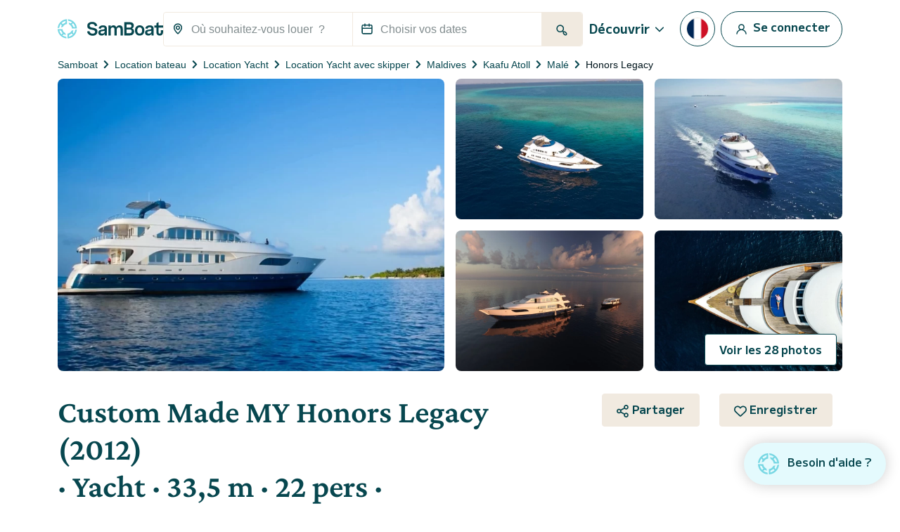

--- FILE ---
content_type: text/html; charset=UTF-8
request_url: https://www.samboat.fr/location-bateau/male/yacht/158749
body_size: 137326
content:
<!doctype html>
<html lang="fr">

    <head>
       
        <meta charset="utf-8"/>

        <meta name="viewport" content="width=device-width,initial-scale=1.0,maximum-scale=1.0,user-scalable=no,interactive-widget=resizes-content"/>
        <meta name="csrf-token" content="cqwWWvcQxScbRaCSmfP58pd25dqpcu74cK4BLKoP"/>
        <meta name="locale" content="fr"/>
        <meta name="theme-color" content="#66c1da"/>

        <link rel="shortcut icon" type="image/png" href="https://cdn.samboat.com/assets/current/public/assets/v2/images/logos/samboat-helm.png"/>

        
        <title>Location Yacht Custom Made MY Honors Legacy (Honors Legacy) - Male | SamBoat</title>
        <meta name="description" content="Louez un Yacht Custom Made MY Honors Legacy à Malé. Disponible en location dès 4 031 € / jour sur Samboat. Moins cher, convivial et 100% sécurisé."/>
        <meta name="keywords" content="location, bateaux, particuliers, assuré, entretien, frais"/>

        
                                    <meta name="robots" content="index, follow"/>
                <meta name="googlebot" content="index, follow">
                    
        
                                    <link rel="canonical" href="https://www.samboat.fr/location-bateau/male/yacht/158749"/>
            
                                                <link rel="alternate" hreflang="de" href="https://www.samboat.de/boot-mieten/male/yacht/158749" />
                                    <link rel="alternate" hreflang="it" href="https://www.samboat.it/noleggio-barca/male/yacht/158749" />
                                    <link rel="alternate" hreflang="es" href="https://www.samboat.es/alquiler-barco/male/yate/158749" />
                                    <link rel="alternate" hreflang="fr" href="https://www.samboat.fr/location-bateau/male/yacht/158749" />
                                    <link rel="alternate" hreflang="en-us" href="https://www.samboat.com/boat-rental/male/yacht/158749?country=us" />
                                    <link rel="alternate" hreflang="x-default" href="https://www.samboat.com/boat-rental/male/yacht/158749" />
                                    <link rel="alternate" hreflang="nl" href="https://www.samboat.nl/boot-huren/male/jacht/158749" />
                                    <link rel="alternate" hreflang="cs" href="https://www.samboat.cz/pronajem-lodi/male/jachta/158749" />
                                    <link rel="alternate" hreflang="en-gb" href="https://www.samboat.co.uk/boat-hire/male/yacht/158749" />
                                    <link rel="alternate" hreflang="sv" href="https://www.samboat.se/hyra-bat/male/yacht/158749" />
                                    <link rel="alternate" hreflang="pl" href="https://www.samboat.pl/wynajem-lodzi/male/yatch/158749" />
                                    
        
        
                    <meta name="facebook-domain-verification" content="5u2s4eee1clr24b8phl3wnevi2t4sw" />
                <meta property="fb:app_id" content="868756609878239"/>

                    <meta property="og:site_name" content="Location Yacht Custom Made MY Honors Legacy (Honors Legacy) - Male | SamBoat"/>
        
        <meta property="og:type" content="website"/>
        <meta property="og:title" content="Location Yacht Custom Made MY Honors Legacy (Honors Legacy) - Male | SamBoat"/>
        <meta property="og:description" content="Louez un Yacht Custom Made MY Honors Legacy à Malé. Disponible en location dès 4 031 € / jour sur Samboat. Moins cher, convivial et 100% sécurisé."/>
        <meta property="og:url" content="https://www.samboat.fr/location-bateau/male/yacht/158749"/>

                        
                    <meta property="og:image" content="https://cdn.samboat.fr/announcements-v2/65359c96651d1-l.jpeg"/>
            <meta property="og:image:width" content="1000" />
            <meta property="og:image:height" content="750" />
        
        <meta property="og:locale" content="fr"/>

        
        
        <meta name="twitter:site" content="Location Yacht Custom Made MY Honors Legacy (Honors Legacy) - Male"/>
        <meta name="twitter:title" content="Location Yacht Custom Made MY Honors Legacy (Honors Legacy) - Male"/>
        <meta name="twitter:description" content="Louez un Yacht Custom Made MY Honors Legacy à Malé. Disponible en location dès 4 031 € / jour sur Samboat. Moins cher, convivial et 100% sécurisé."/>
        <meta name="twitter:url" content="https://www.samboat.fr/location-bateau/male/yacht/158749"/>

        
                    <link rel="preconnect" href="https://cdn.samboat.com">
                            <link rel="preconnect" href="https://cdn.samboat.fr">
                    

        
        <style type="text/css">
            @charset "UTF-8";@font-face{font-display:swap;font-family:MPLUS2;font-style:normal;font-weight:400;src:local(""),url(https://cdn.samboat.com/assets/SamboatProd-81-arm-v2/1768314867/public/assets/v2/webfonts/MPLUS2-Regular.woff2) format("woff2"),url(https://cdn.samboat.com/assets/SamboatProd-81-arm-v2/1768314867/public/assets/v2/webfonts/MPLUS2-Regular.woff2.woff) format("woff")}@font-face{font-display:swap;font-family:MPLUS2;font-style:normal;font-weight:600;src:local(""),url(https://cdn.samboat.com/assets/SamboatProd-81-arm-v2/1768314867/public/assets/v2/webfonts/MPLUS2-SemiBold.woff2) format("woff2"),url(https://cdn.samboat.com/assets/SamboatProd-81-arm-v2/1768314867/public/assets/v2/webfonts/MPLUS2-SemiBold.woff) format("woff")}@font-face{font-display:swap;font-family:MPLUS2;font-style:normal;font-weight:700;src:local(""),url(https://cdn.samboat.com/assets/SamboatProd-81-arm-v2/1768314867/public/assets/v2/webfonts/MPLUS2-Bold.woff2) format("woff2"),url(https://cdn.samboat.com/assets/SamboatProd-81-arm-v2/1768314867/public/assets/v2/webfonts/MPLUS2-Bold.woff) format("woff")}@font-face{font-display:swap;font-family:CrimsonPro;font-style:normal;font-weight:600;src:local(""),url(https://cdn.samboat.com/assets/SamboatProd-81-arm-v2/1768314867/public/assets/v2/webfonts/CrimsonPro-SemiBold.woff2) format("woff2"),url(https://cdn.samboat.com/assets/SamboatProd-81-arm-v2/1768314867/public/assets/v2/webfonts/CrimsonPro-SemiBold.woff) format("woff")}:root{--bs-blue:#335964;--bs-red:#e77359;--bs-yellow:#bd8400;--bs-green:#29dea8;--bs-black:#00151c;--bs-gray:#d7e1e3;--bs-gray-dark:#818c8e;--bs-gray-100:#f8f7f4;--bs-gray-200:#f6f5f0;--bs-gray-300:#dee2e6;--bs-gray-400:#ced4da;--bs-gray-500:#adb5bd;--bs-gray-600:#6c757d;--bs-gray-700:#818c8e;--bs-gray-800:#343a40;--bs-gray-900:#212529;--bs-primary:#77d7e3;--bs-secondary:#07474f;--bs-success:#157e5e;--bs-warning:#fab10a;--bs-danger:#e77359;--bs-dark:#00151c;--bs-light:#f1eae0;--bs-white:#fff;--bs-club:#e3c770;--bs-yellow-100:#fef9f3;--bs-primary-rgb:119,215,227;--bs-secondary-rgb:7,71,79;--bs-success-rgb:21,126,94;--bs-warning-rgb:250,177,10;--bs-danger-rgb:231,115,89;--bs-dark-rgb:0,21,28;--bs-light-rgb:241,234,224;--bs-club-rgb:227,199,112;--bs-yellow-100-rgb:254,249,243;--bs-white-rgb:255,255,255;--bs-black-rgb:0,21,28;--bs-body-color-rgb:0,21,28;--bs-body-bg-rgb:255,255,255;--bs-font-sans-serif:"MPLUS2",sans-serif;--bs-font-monospace:SFMono-Regular,Menlo,Monaco,Consolas,"Liberation Mono","Courier New",monospace;--bs-gradient:linear-gradient(180deg,hsla(0,0%,100%,0.15),hsla(0,0%,100%,0));--bs-body-font-family:var(--bs-font-sans-serif);--bs-body-font-size:1rem;--bs-body-font-weight:400;--bs-body-line-height:1.2;--bs-body-color:#00151c;--bs-body-bg:#fff;--bs-border-width:1px;--bs-border-style:solid;--bs-border-color:#f1eae0;--bs-border-color-translucent:rgba(0,21,28,0.175);--bs-border-radius:0.25rem;--bs-border-radius-sm:0.25rem;--bs-border-radius-lg:0.5rem;--bs-border-radius-xl:1rem;--bs-border-radius-2xl:2rem;--bs-border-radius-pill:50rem;--bs-link-color:#156e88;--bs-link-hover-color:#11586d;--bs-code-color:#d63384;--bs-highlight-bg:#fef9f3}*,:after,:before{box-sizing:border-box}body{-webkit-text-size-adjust:100%;-webkit-tap-highlight-color:rgba(0,21,28,0);background-color:var(--bs-body-bg);color:var(--bs-body-color);font-family:var(--bs-body-font-family);font-size:var(--bs-body-font-size);font-weight:var(--bs-body-font-weight);line-height:var(--bs-body-line-height);margin:0;text-align:var(--bs-body-text-align)}hr{border:0;border-top:1px solid #f1eae0;color:inherit;margin:1.5rem 0;opacity:1}#footer .footer-title,.h1,.h2,.h3,.h4,.h5,.h6,.nav:not(.nav-samboat-vertical) .nav-link.active,.nav:not(.nav-samboat-vertical) .nav-link:hover,h1,h2,h3,h4,h5,h6{color:#07474f;font-family:CrimsonPro;font-weight:600;line-height:1.2;margin-bottom:1rem;margin-top:0}.h1,h1{font-size:2.8rem}.h2,h2{font-size:2.3rem}.h3,h3{font-size:1.8rem}.h4,.nav:not(.nav-samboat-vertical) .nav-link.active,.nav:not(.nav-samboat-vertical) .nav-link:hover,h4{font-size:1.25rem}.h5,h5{font-size:1.125rem}#footer .footer-title,.h6,h6{font-size:1rem}p{margin-bottom:1rem;margin-top:0}abbr[title]{cursor:help;-webkit-text-decoration:underline dotted;text-decoration:underline dotted;-webkit-text-decoration-skip-ink:none;text-decoration-skip-ink:none}address{font-style:normal;line-height:inherit;margin-bottom:1rem}ol,ul{padding-left:2rem}dl,ol,ul{margin-bottom:1rem;margin-top:0}ol ol,ol ul,ul ol,ul ul{margin-bottom:0}dt{font-weight:400}dd{margin-bottom:.5rem;margin-left:0}blockquote{margin:0 0 1rem}b,strong{font-weight:bolder}.small,small{font-size:.875em}.mark,mark{background-color:var(--bs-highlight-bg);padding:.1875em}sub,sup{font-size:.75em;line-height:0;position:relative;vertical-align:baseline}sub{bottom:-.25em}sup{top:-.5em}.link,[data-obf],a{color:var(--bs-link-color);text-decoration:none}.link:hover,[data-obf]:hover,a:hover{color:var(--bs-link-hover-color);text-decoration:underline}.link:not([href]):not([class]),[data-obf]:not([href]):not([class]),a:not([href]):not([class]),a:not([href]):not([class]):hover{color:inherit;text-decoration:none}code,kbd,pre,samp{font-family:var(--bs-font-monospace);font-size:1em}pre{display:block;font-size:.875em;margin-bottom:1rem;margin-top:0;overflow:auto}pre code{color:inherit;font-size:inherit;word-break:normal}code{word-wrap:break-word;color:var(--bs-code-color);font-size:.875em}.link>code,[data-obf]>code,a>code{color:inherit}kbd{background-color:var(--bs-body-color);border-radius:.25rem;color:var(--bs-body-bg);font-size:.875em;padding:.1875rem .375rem}kbd kbd{font-size:1em;padding:0}figure{margin:0 0 1rem}img,svg{vertical-align:middle}table{caption-side:bottom}caption{color:#818c8e;padding-bottom:.5rem;padding-top:.5rem;text-align:left}th{text-align:inherit;text-align:-webkit-match-parent}tbody,td,tfoot,th,thead,tr{border:0 solid;border-color:inherit}label{display:inline-block}button{border-radius:0}button:focus:not(:focus-visible){outline:0}button,input,optgroup,select,textarea{font-family:inherit;font-size:inherit;line-height:inherit;margin:0}button,select{text-transform:none}[role=button]{cursor:pointer}select{word-wrap:normal}select:disabled{opacity:1}[list]:not([type=date]):not([type=datetime-local]):not([type=month]):not([type=week]):not([type=time])::-webkit-calendar-picker-indicator{display:none!important}[type=button],[type=reset],[type=submit],button{-webkit-appearance:button}[type=button]:not(:disabled),[type=reset]:not(:disabled),[type=submit]:not(:disabled),button:not(:disabled){cursor:pointer}textarea{resize:vertical}fieldset{border:0;margin:0;min-width:0;padding:0}legend{float:left;font-size:1.5rem;line-height:inherit;margin-bottom:.5rem;padding:0;width:100%}legend+*{clear:left}[type=search]{-webkit-appearance:textfield;outline-offset:-2px}output{display:inline-block}iframe{border:0}summary{cursor:pointer;display:list-item}progress{vertical-align:baseline}[hidden]{display:none!important}.lead{font-size:1.25rem;font-weight:300}.list-inline,.list-unstyled{list-style:none;padding-left:0}.list-inline-item{display:inline-block}.list-inline-item:not(:last-child){margin-right:.5rem}.blockquote{font-size:1.25rem;margin-bottom:1rem}.blockquote>:last-child{margin-bottom:0}.blockquote-footer{color:#6c757d;font-size:.875em;margin-bottom:1rem;margin-top:-1rem}.blockquote-footer:before{content:"— "}.img-fluid,.img-thumbnail{height:auto;max-width:100%}.img-thumbnail{background-color:#fff;border:1px solid var(--bs-border-color);border-radius:.25rem;padding:.25rem}.figure{display:inline-block}.container,.container-fluid{--bs-gutter-x:1.5rem;--bs-gutter-y:0;margin-left:auto;margin-right:auto;padding-left:calc(var(--bs-gutter-x)*.5);padding-right:calc(var(--bs-gutter-x)*.5);width:100%}@media (min-width:576px){.container{max-width:540px}}@media (min-width:768px){.container{max-width:720px}}@media (min-width:992px){.container{max-width:960px}}@media (min-width:1200px){.container{max-width:1140px}}.row{--bs-gutter-x:1.5rem;--bs-gutter-y:0;display:flex;flex-wrap:wrap;margin-left:calc(var(--bs-gutter-x)*-.5);margin-right:calc(var(--bs-gutter-x)*-.5);margin-top:calc(var(--bs-gutter-y)*-1)}.row>*{flex-shrink:0;margin-top:var(--bs-gutter-y);max-width:100%;padding-left:calc(var(--bs-gutter-x)*.5);padding-right:calc(var(--bs-gutter-x)*.5);width:100%}.col{flex:1 0 0%}.row-cols-3>*{flex:0 0 auto;width:33.3333333333%}.col-auto{flex:0 0 auto;width:auto}.col-1{flex:0 0 auto;width:8.33333333%}.col-2{flex:0 0 auto;width:16.66666667%}.col-3{flex:0 0 auto;width:25%}.col-4{flex:0 0 auto;width:33.33333333%}.col-5{flex:0 0 auto;width:41.66666667%}.col-6{flex:0 0 auto;width:50%}.col-7{flex:0 0 auto;width:58.33333333%}.col-8{flex:0 0 auto;width:66.66666667%}.col-10{flex:0 0 auto;width:83.33333333%}.col-11{flex:0 0 auto;width:91.66666667%}#search-engine-list.map .scroll-popular-announcements .scroll-popular-announcement,#search-engine-list.map .search-engine-announcement,#search-engine-list .search-engine-announcement,.col-12{flex:0 0 auto;width:100%}.offset-2{margin-left:16.66666667%}.g-0,.gx-0{--bs-gutter-x:0}.g-0{--bs-gutter-y:0}.g-1,.gx-1{--bs-gutter-x:0.25rem}.g-1,.gy-1{--bs-gutter-y:0.25rem}.g-2,.gx-2{--bs-gutter-x:0.5rem}.g-2,.gy-2{--bs-gutter-y:0.5rem}.g-3,.gx-3{--bs-gutter-x:1rem}.g-3,.gy-3{--bs-gutter-y:1rem}.gx-4{--bs-gutter-x:1.5rem}.gy-4{--bs-gutter-y:1.5rem}.gy-5{--bs-gutter-y:2rem}.gx-6{--bs-gutter-x:2.5rem}.g-10{--bs-gutter-x:4.5rem;--bs-gutter-y:4.5rem}@media (min-width:576px){.col-sm-1{flex:0 0 auto;width:8.33333333%}.col-sm-2{flex:0 0 auto;width:16.66666667%}.col-sm-3{flex:0 0 auto;width:25%}.col-sm-4{flex:0 0 auto;width:33.33333333%}.col-sm-5{flex:0 0 auto;width:41.66666667%}.col-sm-6{flex:0 0 auto;width:50%}.col-sm-7{flex:0 0 auto;width:58.33333333%}.col-sm-8{flex:0 0 auto;width:66.66666667%}.col-sm-10{flex:0 0 auto;width:83.33333333%}.col-sm-12{flex:0 0 auto;width:100%}.offset-sm-3{margin-left:25%}.gx-sm-4{--bs-gutter-x:1.5rem}}@media (min-width:768px){.col-md{flex:1 0 0%}.col-md-auto{flex:0 0 auto;width:auto}.col-md-1{flex:0 0 auto;width:8.33333333%}.col-md-2{flex:0 0 auto;width:16.66666667%}.col-md-3{flex:0 0 auto;width:25%}.col-md-4{flex:0 0 auto;width:33.33333333%}.col-md-5{flex:0 0 auto;width:41.66666667%}#search-engine-list.map .scroll-popular-announcements .scroll-popular-announcement,#search-engine-list.map .search-engine-announcement,#search-engine-list .search-engine-announcement,.col-md-6{flex:0 0 auto;width:50%}.col-md-7{flex:0 0 auto;width:58.33333333%}.col-md-8{flex:0 0 auto;width:66.66666667%}.col-md-9{flex:0 0 auto;width:75%}.col-md-10{flex:0 0 auto;width:83.33333333%}.col-md-11{flex:0 0 auto;width:91.66666667%}.col-md-12{flex:0 0 auto;width:100%}.offset-md-3{margin-left:25%}.gy-md-2{--bs-gutter-y:0.5rem}.gy-md-7{--bs-gutter-y:3rem}.gx-md-9{--bs-gutter-x:4rem}}@media (min-width:992px){.col-lg{flex:1 0 0%}.col-lg-auto{flex:0 0 auto;width:auto}.col-lg-1{flex:0 0 auto;width:8.33333333%}.col-lg-2{flex:0 0 auto;width:16.66666667%}.col-lg-3{flex:0 0 auto;width:25%}.col-lg-4{flex:0 0 auto;width:33.33333333%}.col-lg-5{flex:0 0 auto;width:41.66666667%}.col-lg-6{flex:0 0 auto;width:50%}.col-lg-7{flex:0 0 auto;width:58.33333333%}.col-lg-8{flex:0 0 auto;width:66.66666667%}.col-lg-10{flex:0 0 auto;width:83.33333333%}.col-lg-12{flex:0 0 auto;width:100%}.offset-lg-0{margin-left:0}.offset-lg-2{margin-left:16.66666667%}.offset-lg-3{margin-left:25%}.offset-lg-4{margin-left:33.33333333%}.offset-lg-6{margin-left:50%}.offset-lg-7{margin-left:58.33333333%}.g-lg-8{--bs-gutter-x:3.5rem;--bs-gutter-y:3.5rem}}@media (min-width:1200px){.col-xl{flex:1 0 0%}.col-xl-auto{flex:0 0 auto;width:auto}.col-xl-2{flex:0 0 auto;width:16.66666667%}.col-xl-3{flex:0 0 auto;width:25%}#search-engine-list .search-engine-announcement,.col-xl-4{flex:0 0 auto;width:33.33333333%}.col-xl-5{flex:0 0 auto;width:41.66666667%}#search-engine-list.map .scroll-popular-announcements .scroll-popular-announcement,#search-engine-list.map .search-engine-announcement,.col-xl-6{flex:0 0 auto;width:50%}.col-xl-7{flex:0 0 auto;width:58.33333333%}.col-xl-8{flex:0 0 auto;width:66.66666667%}.col-xl-12{flex:0 0 auto;width:100%}.offset-xl-1{margin-left:8.33333333%}.offset-xl-2{margin-left:16.66666667%}.offset-xl-3{margin-left:25%}}@media (min-width:1400px){.col-xxl{flex:1 0 0%}#search-engine-list .search-engine-announcement,.col-xxl-3{flex:0 0 auto;width:25%}#search-engine-list.map .scroll-popular-announcements .scroll-popular-announcement{flex:0 0 auto;width:33.33333333%}}@media (min-width:1560px){#search-engine-list.map .scroll-popular-announcements .scroll-popular-announcement{flex:0 0 auto;width:33.33333333%}}@media (min-width:2540px){#search-engine-list.map .scroll-popular-announcements .scroll-popular-announcement{flex:0 0 auto;width:25%}}#faq table,.table{--bs-table-color:var(--bs-body-color);--bs-table-bg:transparent;--bs-table-border-color:var(--bs-border-color);--bs-table-accent-bg:#fff;--bs-table-striped-color:var(--bs-body-color);--bs-table-striped-bg:rgba(0,21,28,0.05);--bs-table-active-color:var(--bs-body-color);--bs-table-active-bg:rgba(0,21,28,0.1);--bs-table-hover-color:var(--bs-body-color);--bs-table-hover-bg:rgba(0,21,28,0.075);border-color:var(--bs-table-border-color);color:var(--bs-table-color);margin-bottom:1rem;vertical-align:top;width:100%}#faq table>:not(caption)>*>*,.table>:not(caption)>*>*{background-color:var(--bs-table-bg);border-bottom-width:1px;box-shadow:inset 0 0 0 9999px var(--bs-table-accent-bg);padding:.5rem}#faq table>tbody,.table>tbody{vertical-align:inherit}#faq table>thead,.table>thead{vertical-align:bottom}#faq table>:not(caption)>*,.table-bordered>:not(caption)>*{border-width:1px 0}#faq table>:not(caption)>*>*,.table-bordered>:not(caption)>*>*{border-width:0 1px}.table-striped>tbody>tr:nth-of-type(odd)>*{--bs-table-accent-bg:var(--bs-table-striped-bg);color:var(--bs-table-striped-color)}.table-active{--bs-table-accent-bg:var(--bs-table-active-bg);color:var(--bs-table-active-color)}.table-hover>tbody>tr:hover>*{--bs-table-accent-bg:var(--bs-table-hover-bg);color:var(--bs-table-hover-color)}.table-responsive{-webkit-overflow-scrolling:touch;overflow-x:auto}.form-label{font-size:1rem;margin-bottom:.5rem}.col-form-label,.form-label{color:#07474f;font-weight:600}.col-form-label{font-size:inherit;line-height:1.2;margin-bottom:0;padding-bottom:calc(.875rem + 1px);padding-top:calc(.875rem + 1px)}.form-text{color:#818c8e;font-size:.875em;margin-top:.25rem}.form-control{-webkit-appearance:none;-moz-appearance:none;appearance:none;background-clip:padding-box;background-color:#fff;border:1px solid #f1eae0;border-radius:.25rem;color:#00151c;display:block;font-size:1rem;font-weight:400;line-height:1.2;padding:.875rem 1rem;transition:border-color .15s ease-in-out,box-shadow .15s ease-in-out;width:100%}@media (prefers-reduced-motion:reduce){.form-control{transition:none}}.form-control[type=file]{overflow:hidden}.form-control[type=file]:not(:disabled):not([readonly]){cursor:pointer}.form-control:focus{background-color:#fff;border-color:#83a3a7;box-shadow:0 0 0 .25rem rgba(7,71,79,.25);color:#00151c;outline:0}.form-control::-webkit-date-and-time-value{height:1.2em}.form-control::-moz-placeholder{color:#818c8e;opacity:1}.form-control:-ms-input-placeholder{color:#818c8e;opacity:1}.form-control::placeholder{color:#818c8e;opacity:1}.form-control:disabled{background-color:#f4f2ec;opacity:1}.form-control::-webkit-file-upload-button{-webkit-margin-end:1rem;background-color:#f6f5f0;border:0 solid;border-color:inherit;border-inline-end-width:1px;border-radius:0;color:#00151c;margin:-.875rem -1rem;margin-inline-end:1rem;padding:.875rem 1rem;pointer-events:none;-webkit-transition:none;transition:none}.form-control::file-selector-button{-webkit-margin-end:1rem;background-color:#f6f5f0;border:0 solid;border-color:inherit;border-inline-end-width:1px;border-radius:0;color:#00151c;margin:-.875rem -1rem;margin-inline-end:1rem;padding:.875rem 1rem;pointer-events:none;transition:none}.form-control:hover:not(:disabled):not([readonly])::-webkit-file-upload-button{background-color:#eae9e4}.form-control:hover:not(:disabled):not([readonly])::file-selector-button{background-color:#eae9e4}.form-control-sm{border-radius:.25rem;font-size:.875rem;min-height:calc(1.2em + 1.438rem + 2px);padding:.719rem 1rem}.form-control-sm::-webkit-file-upload-button{-webkit-margin-end:1rem;margin:-.719rem -1rem;margin-inline-end:1rem;padding:.719rem 1rem}.form-control-sm::file-selector-button{-webkit-margin-end:1rem;margin:-.719rem -1rem;margin-inline-end:1rem;padding:.719rem 1rem}textarea.form-control{min-height:calc(1.2em + 1.75rem + 2px)}textarea.form-control-sm{min-height:calc(1.2em + 1.438rem + 2px)}.form-select{-moz-padding-start:calc(1rem - 3px);-webkit-appearance:none;-moz-appearance:none;appearance:none;background-color:#fff;background-image:url("data:image/svg+xml;charset=utf-8,%3Csvg xmlns='http://www.w3.org/2000/svg' viewBox='0 0 16 16'%3E%3Cpath fill='none' stroke='%2307474F' stroke-linecap='round' stroke-linejoin='round' stroke-width='2' d='m2 5 6 6 6-6'/%3E%3C/svg%3E");background-position:right 1rem center;background-repeat:no-repeat;background-size:16px 12px;border:1px solid #f1eae0;border-radius:.25rem;color:#00151c;display:block;font-size:1rem;font-weight:400;line-height:1.2;padding:.875rem 3rem .875rem 1rem;transition:border-color .15s ease-in-out,box-shadow .15s ease-in-out;width:100%}@media (prefers-reduced-motion:reduce){.form-select{transition:none}}.form-select:focus{border-color:#83a3a7;box-shadow:0 0 0 .25rem rgba(7,71,79,.25);outline:0}.form-select[multiple],.form-select[size]:not([size="1"]){background-image:none;padding-right:1rem}.form-select:disabled{background-color:#f4f2ec}.form-select:-moz-focusring{color:transparent;text-shadow:0 0 0 #00151c}.form-select-sm{border-radius:.25rem;font-size:.875rem;padding-bottom:.719rem;padding-left:1rem;padding-top:.719rem}.form-check{display:block;margin-bottom:1rem;min-height:1.5em;padding-left:2em}.form-check .form-check-input{float:left;margin-left:-2em}.form-check-input{print-color-adjust:exact;-webkit-appearance:none;-moz-appearance:none;appearance:none;background-color:#fff;background-position:50%;background-repeat:no-repeat;background-size:contain;border:3px solid #07474f;height:1.5em;margin-top:-.15em;vertical-align:top;width:1.5em}.form-check-input[type=checkbox]{border-radius:.25em}.form-check-input[type=radio]{border-radius:50%}.form-check-input:active{filter:brightness(90%)}.form-check-input:focus{border-color:#83a3a7;box-shadow:0 0 0 .25rem rgba(7,71,79,.25);outline:0}.form-check-input:checked{background-color:#07474f;border-color:#07474f}.form-check-input:checked[type=checkbox]{background-image:url("data:image/svg+xml;charset=utf-8,%3Csvg xmlns='http://www.w3.org/2000/svg' viewBox='0 0 512 512'%3E%3Cpath fill='%23FFF' d='M470.6 105.4c12.5 12.5 12.5 32.8 0 45.3l-256 256c-12.5 12.5-32.8 12.5-45.3 0l-128-128c-12.5-12.5-12.5-32.8 0-45.3s32.8-12.5 45.3 0L192 338.7l233.4-233.3c12.5-12.5 32.8-12.5 45.3 0z'/%3E%3C/svg%3E")}.form-check-input:checked[type=radio]{background-image:url("data:image/svg+xml;charset=utf-8,%3Csvg xmlns='http://www.w3.org/2000/svg' viewBox='-4 -4 8 8'%3E%3Ccircle r='3' fill='%23FFF'/%3E%3C/svg%3E")}.form-check-input[type=checkbox]:indeterminate{background-color:#07474f;background-image:url("data:image/svg+xml;charset=utf-8,%3Csvg xmlns='http://www.w3.org/2000/svg' viewBox='0 0 20 20'%3E%3Cpath fill='none' stroke='%23FFF' stroke-linecap='round' stroke-linejoin='round' stroke-width='3' d='M6 10h8'/%3E%3C/svg%3E");border-color:#07474f}.form-check-input:disabled{filter:none;opacity:.5;pointer-events:none}.form-check-input:disabled~.form-check-label,.form-check-input[disabled]~.form-check-label{cursor:default;opacity:.5}.form-check-label{color:#07474f}.form-switch{padding-left:3.5em}.form-switch .form-check-input{background-image:url("data:image/svg+xml;charset=utf-8,%3Csvg xmlns='http://www.w3.org/2000/svg' viewBox='-4 -4 8 8'%3E%3Ccircle r='3' fill='%23FFF'/%3E%3C/svg%3E");background-position:0;border-radius:3em;margin-left:-3.5em;transition:background-position .15s ease-in-out;width:3em}@media (prefers-reduced-motion:reduce){.form-switch .form-check-input{transition:none}}.form-switch .form-check-input:focus{background-image:url("data:image/svg+xml;charset=utf-8,%3Csvg xmlns='http://www.w3.org/2000/svg' viewBox='-4 -4 8 8'%3E%3Ccircle r='3' fill='%2383a3a7'/%3E%3C/svg%3E")}.form-switch .form-check-input:checked{background-image:url("data:image/svg+xml;charset=utf-8,%3Csvg xmlns='http://www.w3.org/2000/svg' viewBox='-4 -4 8 8'%3E%3Ccircle r='3' fill='%23FFF'/%3E%3C/svg%3E");background-position:100%}.form-check-inline{display:inline-block;margin-right:1rem}.btn-check{clip:rect(0,0,0,0);pointer-events:none;position:absolute}.btn-check:disabled+.btn,.btn-check[disabled]+.btn{filter:none;opacity:.6;pointer-events:none}.input-group{align-items:stretch;display:flex;flex-wrap:wrap;position:relative;width:100%}.input-group>.form-control,.input-group>.form-select{flex:1 1 auto;min-width:0;position:relative;width:1%}.input-group>.form-control:focus,.input-group>.form-select:focus{z-index:5}.input-group .btn{position:relative;z-index:2}.input-group .btn:focus{z-index:5}.input-group-text{align-items:center;background-color:none;border:1px solid #f1eae0;border-radius:.25rem;color:#07474f;display:flex;font-size:1rem;font-weight:600;line-height:1.2;padding:.75rem;text-align:center;white-space:nowrap}.input-group:not(.has-validation)>.dropdown-toggle:nth-last-child(n+3),.input-group:not(.has-validation)>:not(:last-child):not(.dropdown-toggle):not(.dropdown-menu):not(.form-floating){border-bottom-right-radius:0;border-top-right-radius:0}.input-group>:not(:first-child):not(.dropdown-menu):not(.valid-tooltip):not(.valid-feedback):not(.invalid-tooltip):not(.invalid-feedback){border-bottom-left-radius:0;border-top-left-radius:0;margin-left:-1px}.invalid-feedback{color:#e77359;display:none;font-size:.875em;margin-top:.25rem;width:100%}.is-invalid~.invalid-feedback{display:block}.form-control.is-invalid{background-image:none;background-position:right calc(.3em + .4375rem) center;background-repeat:no-repeat;background-size:calc(.6em + .875rem) calc(.6em + .875rem);border-color:#e77359;padding-right:calc(1.2em + 1.75rem)}.form-control.is-invalid:focus{border-color:#e77359;box-shadow:0 0 0 .25rem rgba(231,115,89,.25)}textarea.form-control.is-invalid{background-position:top calc(.3em + .4375rem) right calc(.3em + .4375rem);padding-right:calc(1.2em + 1.75rem)}.form-select.is-invalid{border-color:#e77359}.form-select.is-invalid:not([multiple]):not([size]),.form-select.is-invalid:not([multiple])[size="1"]{background-image:url("data:image/svg+xml;charset=utf-8,%3Csvg xmlns='http://www.w3.org/2000/svg' viewBox='0 0 16 16'%3E%3Cpath fill='none' stroke='%2307474F' stroke-linecap='round' stroke-linejoin='round' stroke-width='2' d='m2 5 6 6 6-6'/%3E%3C/svg%3E"),none;background-position:right 1rem center,center right 3rem;background-size:16px 12px,calc(.6em + .875rem) calc(.6em + .875rem);padding-right:5.5rem}.form-select.is-invalid:focus{border-color:#e77359;box-shadow:0 0 0 .25rem rgba(231,115,89,.25)}.form-check-input.is-invalid{border-color:#e77359}.form-check-input.is-invalid:checked{background-color:#e77359}.form-check-input.is-invalid:focus{box-shadow:0 0 0 .25rem rgba(231,115,89,.25)}.form-check-input.is-invalid~.form-check-label{color:#e77359}.form-check-inline .form-check-input~.invalid-feedback{margin-left:.5em}.input-group>.form-control:not(:focus).is-invalid,.input-group>.form-select:not(:focus).is-invalid{z-index:4}.btn{--bs-btn-padding-x:1.25rem;--bs-btn-padding-y:0.75rem;--bs-btn-font-family: ;--bs-btn-font-size:1rem;--bs-btn-font-weight:700;--bs-btn-line-height:1.2;--bs-btn-color:#00151c;--bs-btn-bg:transparent;--bs-btn-border-width:1px;--bs-btn-border-color:transparent;--bs-btn-border-radius:0.25rem;--bs-btn-hover-border-color:transparent;--bs-btn-box-shadow:inset 0 1px 0 hsla(0,0%,100%,0.15),0 1px 1px rgba(0,21,28,0.075);--bs-btn-disabled-opacity:0.6;--bs-btn-focus-box-shadow:0 0 0 0.25rem rgba(var(--bs-btn-focus-shadow-rgb),.5);background-color:var(--bs-btn-bg);border:var(--bs-btn-border-width) solid var(--bs-btn-border-color);border-radius:var(--bs-btn-border-radius);color:var(--bs-btn-color);cursor:pointer;display:inline-block;font-family:var(--bs-btn-font-family);font-size:var(--bs-btn-font-size);font-weight:var(--bs-btn-font-weight);line-height:var(--bs-btn-line-height);padding:var(--bs-btn-padding-y) var(--bs-btn-padding-x);text-align:center;transition:none;-webkit-user-select:none;-moz-user-select:none;-ms-user-select:none;user-select:none;vertical-align:middle}.btn:first-child:hover,:not(.btn-check)+.btn:hover{background-color:var(--bs-btn-hover-bg);border-color:var(--bs-btn-hover-border-color);color:var(--bs-btn-hover-color);text-decoration:none}.btn:focus-visible{background-color:var(--bs-btn-hover-bg);border-color:var(--bs-btn-hover-border-color);box-shadow:var(--bs-btn-focus-box-shadow);color:var(--bs-btn-hover-color);outline:0}.btn-check:focus-visible+.btn{border-color:var(--bs-btn-hover-border-color);box-shadow:var(--bs-btn-focus-box-shadow);outline:0}.btn-check:checked+.btn,.btn.active,.btn.show,.btn:first-child:active,:not(.btn-check)+.btn:active{background-color:var(--bs-btn-active-bg);border-color:var(--bs-btn-active-border-color);color:var(--bs-btn-active-color)}.btn-check:checked+.btn:focus-visible,.btn.active:focus-visible,.btn.show:focus-visible,.btn:first-child:active:focus-visible,:not(.btn-check)+.btn:active:focus-visible{box-shadow:var(--bs-btn-focus-box-shadow)}.btn.disabled,.btn:disabled,fieldset:disabled .btn{background-color:var(--bs-btn-disabled-bg);border-color:var(--bs-btn-disabled-border-color);color:var(--bs-btn-disabled-color);opacity:var(--bs-btn-disabled-opacity);pointer-events:none}.btn-primary{--bs-btn-color:#00151c;--bs-btn-bg:#77d7e3;--bs-btn-border-color:#77d7e3;--bs-btn-hover-color:#00151c;--bs-btn-hover-bg:#8bdde7;--bs-btn-hover-border-color:#85dbe6;--bs-btn-focus-shadow-rgb:101,186,197;--bs-btn-active-color:#00151c;--bs-btn-active-bg:#92dfe9;--bs-btn-active-border-color:#85dbe6;--bs-btn-active-shadow:inset 0 3px 5px rgba(0,21,28,0.125);--bs-btn-disabled-color:#00151c;--bs-btn-disabled-bg:#77d7e3;--bs-btn-disabled-border-color:#77d7e3}.btn-secondary{--bs-btn-color:#fff;--bs-btn-bg:#07474f;--bs-btn-border-color:#07474f;--bs-btn-hover-color:#fff;--bs-btn-hover-bg:#063c43;--bs-btn-hover-border-color:#06393f;--bs-btn-focus-shadow-rgb:44,99,105;--bs-btn-active-color:#fff;--bs-btn-active-bg:#06393f;--bs-btn-active-border-color:#05353b;--bs-btn-active-shadow:inset 0 3px 5px rgba(0,21,28,0.125);--bs-btn-disabled-color:#fff;--bs-btn-disabled-bg:#07474f;--bs-btn-disabled-border-color:#07474f}.btn-success{--bs-btn-color:#fff;--bs-btn-bg:#157e5e;--bs-btn-border-color:#157e5e;--bs-btn-hover-color:#fff;--bs-btn-hover-bg:#126b50;--bs-btn-hover-border-color:#11654b;--bs-btn-focus-shadow-rgb:56,145,118;--bs-btn-active-color:#fff;--bs-btn-active-bg:#11654b;--bs-btn-active-border-color:#105f47;--bs-btn-active-shadow:inset 0 3px 5px rgba(0,21,28,0.125);--bs-btn-disabled-color:#fff;--bs-btn-disabled-bg:#157e5e;--bs-btn-disabled-border-color:#157e5e}.btn-warning{--bs-btn-color:#00151c;--bs-btn-bg:#fab10a;--bs-btn-border-color:#fab10a;--bs-btn-hover-color:#00151c;--bs-btn-hover-bg:#fbbd2f;--bs-btn-hover-border-color:#fbb923;--bs-btn-focus-shadow-rgb:213,154,13;--bs-btn-active-color:#00151c;--bs-btn-active-bg:#fbc13b;--bs-btn-active-border-color:#fbb923;--bs-btn-active-shadow:inset 0 3px 5px rgba(0,21,28,0.125);--bs-btn-disabled-color:#00151c;--bs-btn-disabled-bg:#fab10a;--bs-btn-disabled-border-color:#fab10a}.btn-danger{--bs-btn-color:#00151c;--bs-btn-bg:#e77359;--bs-btn-border-color:#e77359;--bs-btn-hover-color:#00151c;--bs-btn-hover-bg:#eb8872;--bs-btn-hover-border-color:#e9816a;--bs-btn-focus-shadow-rgb:196,101,80;--bs-btn-active-color:#00151c;--bs-btn-active-bg:#ec8f7a;--bs-btn-active-border-color:#e9816a;--bs-btn-active-shadow:inset 0 3px 5px rgba(0,21,28,0.125);--bs-btn-disabled-color:#00151c;--bs-btn-disabled-bg:#e77359;--bs-btn-disabled-border-color:#e77359}.btn-dark{--bs-btn-color:#fff;--bs-btn-bg:#00151c;--bs-btn-border-color:#00151c;--bs-btn-hover-color:#fff;--bs-btn-hover-bg:#26383e;--bs-btn-hover-border-color:#1a2c33;--bs-btn-focus-shadow-rgb:38,56,62;--bs-btn-active-color:#fff;--bs-btn-active-bg:#334449;--bs-btn-active-border-color:#1a2c33;--bs-btn-active-shadow:inset 0 3px 5px rgba(0,21,28,0.125);--bs-btn-disabled-color:#fff;--bs-btn-disabled-bg:#00151c;--bs-btn-disabled-border-color:#00151c}.btn-light{--bs-btn-color:#00151c;--bs-btn-bg:#f1eae0;--bs-btn-border-color:#f1eae0;--bs-btn-hover-color:#00151c;--bs-btn-hover-bg:#cdc7be;--bs-btn-hover-border-color:#c1bbb3;--bs-btn-focus-shadow-rgb:205,202,195;--bs-btn-active-color:#00151c;--bs-btn-active-bg:#c1bbb3;--bs-btn-active-border-color:#b5b0a8;--bs-btn-active-shadow:inset 0 3px 5px rgba(0,21,28,0.125);--bs-btn-disabled-color:#00151c;--bs-btn-disabled-bg:#f1eae0;--bs-btn-disabled-border-color:#f1eae0}.btn-white{--bs-btn-color:#00151c;--bs-btn-bg:#fff;--bs-btn-border-color:#fff;--bs-btn-hover-color:#00151c;--bs-btn-hover-bg:#fff;--bs-btn-hover-border-color:#fff;--bs-btn-focus-shadow-rgb:217,220,221;--bs-btn-active-color:#00151c;--bs-btn-active-bg:#fff;--bs-btn-active-border-color:#fff;--bs-btn-active-shadow:inset 0 3px 5px rgba(0,21,28,0.125);--bs-btn-disabled-color:#00151c;--bs-btn-disabled-bg:#fff;--bs-btn-disabled-border-color:#fff}.btn-club{--bs-btn-color:#00151c;--bs-btn-bg:#e3c770;--bs-btn-border-color:#e3c770;--bs-btn-hover-color:#00151c;--bs-btn-hover-bg:#e7cf85;--bs-btn-hover-border-color:#e6cd7e;--bs-btn-focus-shadow-rgb:193,172,99;--bs-btn-active-color:#00151c;--bs-btn-active-bg:#e9d28d;--bs-btn-active-border-color:#e6cd7e;--bs-btn-active-shadow:inset 0 3px 5px rgba(0,21,28,0.125);--bs-btn-disabled-color:#00151c;--bs-btn-disabled-bg:#e3c770;--bs-btn-disabled-border-color:#e3c770}.btn-outline-primary{--bs-btn-color:#77d7e3;--bs-btn-border-color:#77d7e3;--bs-btn-hover-color:#00151c;--bs-btn-hover-bg:#77d7e3;--bs-btn-hover-border-color:#77d7e3;--bs-btn-focus-shadow-rgb:119,215,227;--bs-btn-active-color:#00151c;--bs-btn-active-bg:#77d7e3;--bs-btn-active-border-color:#77d7e3;--bs-btn-active-shadow:inset 0 3px 5px rgba(0,21,28,0.125);--bs-btn-disabled-color:#77d7e3;--bs-btn-disabled-bg:transparent;--bs-btn-disabled-border-color:#77d7e3;--bs-gradient:none}.btn-outline-secondary{--bs-btn-color:#07474f;--bs-btn-border-color:#07474f;--bs-btn-hover-color:#fff;--bs-btn-hover-bg:#07474f;--bs-btn-hover-border-color:#07474f;--bs-btn-focus-shadow-rgb:7,71,79;--bs-btn-active-color:#fff;--bs-btn-active-bg:#07474f;--bs-btn-active-border-color:#07474f;--bs-btn-active-shadow:inset 0 3px 5px rgba(0,21,28,0.125);--bs-btn-disabled-color:#07474f;--bs-btn-disabled-bg:transparent;--bs-btn-disabled-border-color:#07474f;--bs-gradient:none}.btn-outline-success{--bs-btn-color:#157e5e;--bs-btn-border-color:#157e5e;--bs-btn-hover-color:#fff;--bs-btn-hover-bg:#157e5e;--bs-btn-hover-border-color:#157e5e;--bs-btn-focus-shadow-rgb:21,126,94;--bs-btn-active-color:#fff;--bs-btn-active-bg:#157e5e;--bs-btn-active-border-color:#157e5e;--bs-btn-active-shadow:inset 0 3px 5px rgba(0,21,28,0.125);--bs-btn-disabled-color:#157e5e;--bs-btn-disabled-bg:transparent;--bs-btn-disabled-border-color:#157e5e;--bs-gradient:none}.btn-outline-warning{--bs-btn-color:#fab10a;--bs-btn-border-color:#fab10a;--bs-btn-hover-color:#00151c;--bs-btn-hover-bg:#fab10a;--bs-btn-hover-border-color:#fab10a;--bs-btn-focus-shadow-rgb:250,177,10;--bs-btn-active-color:#00151c;--bs-btn-active-bg:#fab10a;--bs-btn-active-border-color:#fab10a;--bs-btn-active-shadow:inset 0 3px 5px rgba(0,21,28,0.125);--bs-btn-disabled-color:#fab10a;--bs-btn-disabled-bg:transparent;--bs-btn-disabled-border-color:#fab10a;--bs-gradient:none}.btn-outline-danger{--bs-btn-color:#e77359;--bs-btn-border-color:#e77359;--bs-btn-hover-color:#00151c;--bs-btn-hover-bg:#e77359;--bs-btn-hover-border-color:#e77359;--bs-btn-focus-shadow-rgb:231,115,89;--bs-btn-active-color:#00151c;--bs-btn-active-bg:#e77359;--bs-btn-active-border-color:#e77359;--bs-btn-active-shadow:inset 0 3px 5px rgba(0,21,28,0.125);--bs-btn-disabled-color:#e77359;--bs-btn-disabled-bg:transparent;--bs-btn-disabled-border-color:#e77359;--bs-gradient:none}.btn-outline-light{--bs-btn-color:#f1eae0;--bs-btn-border-color:#f1eae0;--bs-btn-hover-color:#00151c;--bs-btn-hover-bg:#f1eae0;--bs-btn-hover-border-color:#f1eae0;--bs-btn-focus-shadow-rgb:241,234,224;--bs-btn-active-color:#00151c;--bs-btn-active-bg:#f1eae0;--bs-btn-active-border-color:#f1eae0;--bs-btn-active-shadow:inset 0 3px 5px rgba(0,21,28,0.125);--bs-btn-disabled-color:#f1eae0;--bs-btn-disabled-bg:transparent;--bs-btn-disabled-border-color:#f1eae0;--bs-gradient:none}.btn-outline-white{--bs-btn-color:#fff;--bs-btn-border-color:#fff;--bs-btn-hover-color:#00151c;--bs-btn-hover-bg:#fff;--bs-btn-hover-border-color:#fff;--bs-btn-focus-shadow-rgb:255,255,255;--bs-btn-active-color:#00151c;--bs-btn-active-bg:#fff;--bs-btn-active-border-color:#fff;--bs-btn-active-shadow:inset 0 3px 5px rgba(0,21,28,0.125);--bs-btn-disabled-color:#fff;--bs-btn-disabled-bg:transparent;--bs-btn-disabled-border-color:#fff;--bs-gradient:none}.btn-outline-club{--bs-btn-color:#e3c770;--bs-btn-border-color:#e3c770;--bs-btn-hover-color:#00151c;--bs-btn-hover-bg:#e3c770;--bs-btn-hover-border-color:#e3c770;--bs-btn-focus-shadow-rgb:227,199,112;--bs-btn-active-color:#00151c;--bs-btn-active-bg:#e3c770;--bs-btn-active-border-color:#e3c770;--bs-btn-active-shadow:inset 0 3px 5px rgba(0,21,28,0.125);--bs-btn-disabled-color:#e3c770;--bs-btn-disabled-bg:transparent;--bs-btn-disabled-border-color:#e3c770;--bs-gradient:none}.btn-link{--bs-btn-font-weight:400;--bs-btn-color:#07474f;--bs-btn-bg:transparent;--bs-btn-border-color:transparent;--bs-btn-hover-color:var(--bs-link-hover-color);--bs-btn-hover-border-color:transparent;--bs-btn-active-color:var(--bs-link-hover-color);--bs-btn-active-border-color:transparent;--bs-btn-disabled-color:#07474f;--bs-btn-disabled-border-color:transparent;--bs-btn-box-shadow:none;--bs-btn-focus-shadow-rgb:101,186,197;text-decoration:none}.btn-link:focus-visible,.btn-link:hover{text-decoration:underline}.btn-link:focus-visible{color:var(--bs-btn-color)}.btn-link:hover{color:var(--bs-btn-hover-color)}.btn-lg{--bs-btn-padding-y:0.5rem;--bs-btn-padding-x:1.5rem;--bs-btn-font-size:1.25rem;--bs-btn-border-radius:0.5rem}.btn-sm{--bs-btn-padding-y:0.5rem;--bs-btn-padding-x:1rem;--bs-btn-font-size:0.875rem;--bs-btn-border-radius:0.25rem}.fade{transition:opacity .15s linear}@media (prefers-reduced-motion:reduce){.fade{transition:none}}.fade:not(.show){opacity:0}.collapse:not(.show){display:none}.collapsing{height:0;overflow:hidden;transition:height .35s ease}@media (prefers-reduced-motion:reduce){.collapsing{transition:none}}.dropdown,.dropend,.dropup,.dropup-center{position:relative}.dropdown-toggle{white-space:nowrap}.dropdown-toggle:after{border-bottom:0;border-left:.3em solid transparent;border-right:.3em solid transparent;border-top:.3em solid;content:"";display:inline-block;margin-left:.255em;vertical-align:.255em}.dropdown-toggle:empty:after{margin-left:0}.dropdown-menu{--bs-dropdown-zindex:1000;--bs-dropdown-min-width:10rem;--bs-dropdown-padding-x:0;--bs-dropdown-padding-y:0;--bs-dropdown-spacer:0.125rem;--bs-dropdown-font-size:1rem;--bs-dropdown-color:#00151c;--bs-dropdown-bg:#fff;--bs-dropdown-border-color:var(--bs-border-color-translucent);--bs-dropdown-border-radius:0.25rem;--bs-dropdown-border-width:1px;--bs-dropdown-inner-border-radius:calc(0.25rem - 1px);--bs-dropdown-divider-bg:var(--bs-border-color-translucent);--bs-dropdown-divider-margin-y:0.5rem;--bs-dropdown-box-shadow:0px 0px 25px 4px rgba(0,47,61,0.1);--bs-dropdown-link-color:#07474f;--bs-dropdown-link-hover-color:#064047;--bs-dropdown-link-hover-bg:#f6f5f0;--bs-dropdown-link-active-color:#fff;--bs-dropdown-link-active-bg:#07474f;--bs-dropdown-link-disabled-color:#adb5bd;--bs-dropdown-item-padding-x:1.5rem;--bs-dropdown-item-padding-y:0.75rem;--bs-dropdown-header-color:#6c757d;--bs-dropdown-header-padding-x:1.5rem;--bs-dropdown-header-padding-y:0;background-clip:padding-box;background-color:var(--bs-dropdown-bg);border:var(--bs-dropdown-border-width) solid var(--bs-dropdown-border-color);border-radius:var(--bs-dropdown-border-radius);color:var(--bs-dropdown-color);display:none;font-size:var(--bs-dropdown-font-size);list-style:none;margin:0;min-width:var(--bs-dropdown-min-width);padding:var(--bs-dropdown-padding-y) var(--bs-dropdown-padding-x);position:absolute;text-align:left;z-index:var(--bs-dropdown-zindex)}.dropdown-menu[data-bs-popper]{left:0;margin-top:var(--bs-dropdown-spacer);top:100%}.dropdown-menu>.dropdown-item:first-child,.dropdown-menu>li:first-child .dropdown-item{border-top-left-radius:var(--bs-dropdown-inner-border-radius);border-top-right-radius:var(--bs-dropdown-inner-border-radius)}.dropdown-menu>.dropdown-item:last-child,.dropdown-menu>li:last-child .dropdown-item{border-bottom-left-radius:var(--bs-dropdown-inner-border-radius);border-bottom-right-radius:var(--bs-dropdown-inner-border-radius)}.dropdown-menu-end{--bs-position:end}.dropdown-menu-end[data-bs-popper]{left:auto;right:0}.dropup .dropdown-menu[data-bs-popper]{bottom:100%;margin-bottom:var(--bs-dropdown-spacer);margin-top:0;top:auto}.dropup .dropdown-toggle:after{border-bottom:.3em solid;border-left:.3em solid transparent;border-right:.3em solid transparent;border-top:0;content:"";display:inline-block;margin-left:.255em;vertical-align:.255em}.dropup .dropdown-toggle:empty:after{margin-left:0}.dropend .dropdown-menu[data-bs-popper]{left:100%;margin-left:var(--bs-dropdown-spacer);margin-top:0;right:auto;top:0}.dropend .dropdown-toggle:after{border-bottom:.3em solid transparent;border-left:.3em solid;border-right:0;border-top:.3em solid transparent;content:"";display:inline-block;margin-left:.255em;vertical-align:.255em}.dropend .dropdown-toggle:empty:after{margin-left:0}.dropend .dropdown-toggle:after{vertical-align:0}.dropdown-item{background-color:transparent;border:0;clear:both;color:var(--bs-dropdown-link-color);display:block;font-weight:400;padding:var(--bs-dropdown-item-padding-y) var(--bs-dropdown-item-padding-x);text-align:inherit;white-space:nowrap;width:100%}.dropdown-item:focus,.dropdown-item:hover{background-color:var(--bs-dropdown-link-hover-bg);color:var(--bs-dropdown-link-hover-color);text-decoration:none}.dropdown-item.active,.dropdown-item:active{background-color:var(--bs-dropdown-link-active-bg);color:var(--bs-dropdown-link-active-color);text-decoration:none}.dropdown-item.disabled,.dropdown-item:disabled{background-color:transparent;color:var(--bs-dropdown-link-disabled-color);pointer-events:none}.dropdown-menu.show{display:block}.dropdown-menu-dark{--bs-dropdown-color:#dee2e6;--bs-dropdown-bg:#343a40;--bs-dropdown-border-color:var(--bs-border-color-translucent);--bs-dropdown-box-shadow: ;--bs-dropdown-link-color:#dee2e6;--bs-dropdown-link-hover-color:#fff;--bs-dropdown-divider-bg:var(--bs-border-color-translucent);--bs-dropdown-link-hover-bg:hsla(0,0%,100%,0.15);--bs-dropdown-link-active-color:#fff;--bs-dropdown-link-active-bg:#07474f;--bs-dropdown-link-disabled-color:#adb5bd;--bs-dropdown-header-color:#adb5bd}.btn-group{display:inline-flex;position:relative;vertical-align:middle}.btn-group>.btn{flex:1 1 auto;position:relative}.btn-group>.btn-check:checked+.btn,.btn-group>.btn-check:focus+.btn,.btn-group>.btn.active,.btn-group>.btn:active,.btn-group>.btn:focus,.btn-group>.btn:hover{z-index:1}.btn-group{border-radius:.25rem}.btn-group>.btn-group:not(:first-child),.btn-group>:not(.btn-check:first-child)+.btn{margin-left:-1px}.btn-group>.btn-group:not(:last-child)>.btn,.btn-group>.btn.dropdown-toggle-split:first-child,.btn-group>.btn:not(:last-child):not(.dropdown-toggle){border-bottom-right-radius:0;border-top-right-radius:0}.btn-group>.btn-group:not(:first-child)>.btn,.btn-group>.btn:nth-child(n+3),.btn-group>:not(.btn-check)+.btn{border-bottom-left-radius:0;border-top-left-radius:0}.dropdown-toggle-split{padding-left:.9375rem;padding-right:.9375rem}.dropdown-toggle-split:after,.dropend .dropdown-toggle-split:after,.dropup .dropdown-toggle-split:after{margin-left:0}.btn-sm+.dropdown-toggle-split{padding-left:.75rem;padding-right:.75rem}.btn-lg+.dropdown-toggle-split{padding-left:1.125rem;padding-right:1.125rem}.nav{--bs-nav-link-padding-x:1rem;--bs-nav-link-padding-y:0;--bs-nav-link-font-weight: ;--bs-nav-link-color:#07474f;--bs-nav-link-hover-color:var(--bs-link-hover-color);--bs-nav-link-disabled-color:#6c757d;display:flex;flex-wrap:wrap;list-style:none;margin-bottom:0;padding-left:0}.nav-link{color:var(--bs-nav-link-color);display:block;font-size:var(--bs-nav-link-font-size);font-weight:var(--bs-nav-link-font-weight);padding:var(--bs-nav-link-padding-y) var(--bs-nav-link-padding-x);transition:color .15s ease-in-out,background-color .15s ease-in-out,border-color .15s ease-in-out}@media (prefers-reduced-motion:reduce){.nav-link{transition:none}}.nav-link:focus,.nav-link:hover{color:var(--bs-nav-link-hover-color);text-decoration:none}.nav-link.disabled{color:var(--bs-nav-link-disabled-color);cursor:default;pointer-events:none}.nav-tabs{--bs-nav-tabs-border-width:3px;--bs-nav-tabs-border-color:none;--bs-nav-tabs-border-radius:0.25rem;--bs-nav-tabs-link-hover-border-color:#f6f5f0 #f6f5f0 none;--bs-nav-tabs-link-active-color:#00151c;--bs-nav-tabs-link-active-bg:none;--bs-nav-tabs-link-active-border-color:#77d7e3;border-bottom:var(--bs-nav-tabs-border-width) solid var(--bs-nav-tabs-border-color)}.nav-tabs .nav-link{background:none;border:var(--bs-nav-tabs-border-width) solid transparent;border-top-left-radius:var(--bs-nav-tabs-border-radius);border-top-right-radius:var(--bs-nav-tabs-border-radius);margin-bottom:calc(var(--bs-nav-tabs-border-width)*-1)}.nav-tabs .nav-link:focus,.nav-tabs .nav-link:hover{border-color:var(--bs-nav-tabs-link-hover-border-color);isolation:isolate}.nav-tabs .nav-link.disabled,.nav-tabs .nav-link:disabled{background-color:transparent;border-color:transparent;color:var(--bs-nav-link-disabled-color)}.nav-tabs .nav-item.show .nav-link,.nav-tabs .nav-link.active{background-color:var(--bs-nav-tabs-link-active-bg);border-color:var(--bs-nav-tabs-link-active-border-color);color:var(--bs-nav-tabs-link-active-color)}.nav-tabs .dropdown-menu{border-top-left-radius:0;border-top-right-radius:0;margin-top:calc(var(--bs-nav-tabs-border-width)*-1)}.nav-pills{--bs-nav-pills-border-radius:0.25rem;--bs-nav-pills-link-active-color:#fff;--bs-nav-pills-link-active-bg:#07474f}.nav-pills .nav-link{background:none;border:0;border-radius:var(--bs-nav-pills-border-radius)}.nav-pills .nav-link:disabled{background-color:transparent;border-color:transparent;color:var(--bs-nav-link-disabled-color)}.nav-pills .nav-link.active,.nav-pills .show>.nav-link{background-color:var(--bs-nav-pills-link-active-bg);color:var(--bs-nav-pills-link-active-color)}.nav-fill .nav-item,.nav-fill>.nav-link{flex:1 1 auto;text-align:center}.nav-fill .nav-item .nav-link{width:100%}.tab-content>.tab-pane{display:none}.tab-content>.active{display:block}.navbar{--bs-navbar-padding-x:0;--bs-navbar-padding-y:1rem;--bs-navbar-color:rgba(0,21,28,0.7);--bs-navbar-hover-color:rgba(0,21,28,0.9);--bs-navbar-disabled-color:rgba(0,21,28,0.3);--bs-navbar-active-color:rgba(0,21,28,0.9);--bs-navbar-brand-padding-y:-0.15rem;--bs-navbar-brand-margin-end:0;--bs-navbar-brand-font-size:1.25rem;--bs-navbar-brand-color:rgba(0,21,28,0.9);--bs-navbar-brand-hover-color:rgba(0,21,28,0.9);--bs-navbar-nav-link-padding-x:0.5rem;--bs-navbar-toggler-padding-y:0.25rem;--bs-navbar-toggler-padding-x:0.75rem;--bs-navbar-toggler-font-size:1.25rem;--bs-navbar-toggler-icon-bg:url("data:image/svg+xml;charset=utf-8,%3Csvg xmlns='http://www.w3.org/2000/svg' viewBox='0 0 30 30'%3E%3Cpath stroke='rgba(0, 21, 28, 0.7)' stroke-linecap='round' stroke-miterlimit='10' stroke-width='2' d='M4 7h22M4 15h22M4 23h22'/%3E%3C/svg%3E");--bs-navbar-toggler-border-color:rgba(0,21,28,0.1);--bs-navbar-toggler-border-radius:0.25rem;--bs-navbar-toggler-focus-width:0.25rem;--bs-navbar-toggler-transition:box-shadow 0.15s ease-in-out;flex-wrap:wrap;padding:var(--bs-navbar-padding-y) var(--bs-navbar-padding-x);position:relative}.navbar,.navbar>.container,.navbar>.container-fluid{align-items:center;display:flex;justify-content:space-between}.navbar>.container,.navbar>.container-fluid{flex-wrap:inherit}.navbar-brand{color:var(--bs-navbar-brand-color);font-size:var(--bs-navbar-brand-font-size);margin-right:var(--bs-navbar-brand-margin-end);padding-bottom:var(--bs-navbar-brand-padding-y);padding-top:var(--bs-navbar-brand-padding-y);white-space:nowrap}.navbar-brand:focus,.navbar-brand:hover{color:var(--bs-navbar-brand-hover-color);text-decoration:none}.navbar-nav{--bs-nav-link-padding-x:0;--bs-nav-link-padding-y:0;--bs-nav-link-font-weight: ;--bs-nav-link-color:var(--bs-navbar-color);--bs-nav-link-hover-color:var(--bs-navbar-hover-color);--bs-nav-link-disabled-color:var(--bs-navbar-disabled-color);display:flex;flex-direction:column;list-style:none;margin-bottom:0;padding-left:0}.navbar-nav .nav-link.active,.navbar-nav .show>.nav-link{color:var(--bs-navbar-active-color)}.navbar-nav .dropdown-menu{position:static}.navbar-collapse{align-items:center;flex-basis:100%;flex-grow:1}.navbar-toggler{background-color:transparent;border:var(--bs-border-width) solid var(--bs-navbar-toggler-border-color);border-radius:var(--bs-navbar-toggler-border-radius);color:var(--bs-navbar-color);font-size:var(--bs-navbar-toggler-font-size);line-height:1;padding:var(--bs-navbar-toggler-padding-y) var(--bs-navbar-toggler-padding-x);transition:var(--bs-navbar-toggler-transition)}@media (prefers-reduced-motion:reduce){.navbar-toggler{transition:none}}.navbar-toggler:hover{text-decoration:none}.navbar-toggler:focus{box-shadow:0 0 0 var(--bs-navbar-toggler-focus-width);outline:0;text-decoration:none}@media (min-width:992px){.navbar-expand-lg{flex-wrap:nowrap;justify-content:flex-start}.navbar-expand-lg .navbar-nav{flex-direction:row}.navbar-expand-lg .navbar-nav .dropdown-menu{position:absolute}.navbar-expand-lg .navbar-nav .nav-link{padding-left:var(--bs-navbar-nav-link-padding-x);padding-right:var(--bs-navbar-nav-link-padding-x)}.navbar-expand-lg .navbar-collapse{display:flex!important;flex-basis:auto}.navbar-expand-lg .navbar-toggler{display:none}.navbar-expand-lg .offcanvas{background-color:transparent!important;border:0!important;flex-grow:1;height:auto!important;position:static;transform:none!important;transition:none;visibility:visible!important;width:auto!important;z-index:auto}.navbar-expand-lg .offcanvas .offcanvas-header{display:none}.navbar-expand-lg .offcanvas .offcanvas-body{display:flex;flex-grow:0;overflow-y:visible;padding:0}}.navbar-expand{flex-wrap:nowrap;justify-content:flex-start}.navbar-expand .navbar-nav{flex-direction:row}.navbar-expand .navbar-nav .dropdown-menu{position:absolute}.navbar-expand .navbar-nav .nav-link{padding-left:var(--bs-navbar-nav-link-padding-x);padding-right:var(--bs-navbar-nav-link-padding-x)}.navbar-expand .navbar-collapse{display:flex!important;flex-basis:auto}.navbar-expand .navbar-toggler{display:none}.navbar-expand .offcanvas{background-color:transparent!important;border:0!important;flex-grow:1;height:auto!important;position:static;transform:none!important;transition:none;visibility:visible!important;width:auto!important;z-index:auto}.navbar-expand .offcanvas .offcanvas-header{display:none}.navbar-expand .offcanvas .offcanvas-body{display:flex;flex-grow:0;overflow-y:visible;padding:0}.navbar-dark{--bs-navbar-color:hsla(0,0%,100%,0.55);--bs-navbar-hover-color:hsla(0,0%,100%,0.75);--bs-navbar-disabled-color:hsla(0,0%,100%,0.25);--bs-navbar-active-color:#fff;--bs-navbar-brand-color:#fff;--bs-navbar-brand-hover-color:#fff;--bs-navbar-toggler-border-color:hsla(0,0%,100%,0.1);--bs-navbar-toggler-icon-bg:url("data:image/svg+xml;charset=utf-8,%3Csvg xmlns='http://www.w3.org/2000/svg' viewBox='0 0 30 30'%3E%3Cpath stroke='rgba(255, 255, 255, 0.55)' stroke-linecap='round' stroke-miterlimit='10' stroke-width='2' d='M4 7h22M4 15h22M4 23h22'/%3E%3C/svg%3E")}.card{--bs-card-spacer-y:1.5rem;--bs-card-spacer-x:1.5rem;--bs-card-title-spacer-y:1.5rem;--bs-card-border-width:0;--bs-card-border-color:var(--bs-border-color-translucent);--bs-card-border-radius:0.5rem;--bs-card-box-shadow:0px 0px 25px 4px rgba(0,47,61,0.1);--bs-card-inner-border-radius:0.5rem;--bs-card-cap-padding-y:1.5rem;--bs-card-cap-padding-x:1.5rem;--bs-card-cap-bg:#fff;--bs-card-cap-color:#07474f;--bs-card-height: ;--bs-card-color: ;--bs-card-bg:#fff;--bs-card-img-overlay-padding:1rem;--bs-card-group-margin:0.75rem;word-wrap:break-word;background-clip:border-box;background-color:var(--bs-card-bg);border:var(--bs-card-border-width) solid var(--bs-card-border-color);border-radius:var(--bs-card-border-radius);display:flex;flex-direction:column;height:var(--bs-card-height);min-width:0;position:relative}.card>hr{margin-left:0;margin-right:0}.card>.list-group{border-bottom:inherit;border-top:inherit}.card>.list-group:first-child{border-top-left-radius:var(--bs-card-inner-border-radius);border-top-right-radius:var(--bs-card-inner-border-radius);border-top-width:0}.card>.list-group:last-child{border-bottom-left-radius:var(--bs-card-inner-border-radius);border-bottom-right-radius:var(--bs-card-inner-border-radius);border-bottom-width:0}.card>.card-header+.list-group,.card>.list-group+.card-footer{border-top:0}.card-body{color:var(--bs-card-color);flex:1 1 auto;padding:var(--bs-card-spacer-y) var(--bs-card-spacer-x)}.card-title{margin-bottom:var(--bs-card-title-spacer-y)}.card-header,.card-text:last-child{margin-bottom:0}.card-header{background-color:var(--bs-card-cap-bg);border-bottom:var(--bs-card-border-width) solid var(--bs-card-border-color);color:var(--bs-card-cap-color);padding:var(--bs-card-cap-padding-y) var(--bs-card-cap-padding-x)}.card-header:first-child{border-radius:var(--bs-card-inner-border-radius) var(--bs-card-inner-border-radius) 0 0}.card-footer{background-color:var(--bs-card-cap-bg);border-top:var(--bs-card-border-width) solid var(--bs-card-border-color);color:var(--bs-card-cap-color);padding:var(--bs-card-cap-padding-y) var(--bs-card-cap-padding-x)}.card-footer:last-child{border-radius:0 0 var(--bs-card-inner-border-radius) var(--bs-card-inner-border-radius)}#home-page #cities img,.card-img-top{border-top-left-radius:var(--bs-card-inner-border-radius);border-top-right-radius:var(--bs-card-inner-border-radius);width:100%}.accordion{--bs-accordion-color:#07474f;--bs-accordion-bg:#fff;--bs-accordion-transition:none,border-radius 0.15s ease;--bs-accordion-border-color:var(--bs-border-color);--bs-accordion-border-width:0;--bs-accordion-border-radius:0.25rem;--bs-accordion-inner-border-radius:0.25rem;--bs-accordion-btn-padding-x:1.25rem;--bs-accordion-btn-padding-y:1rem;--bs-accordion-btn-color:#07474f;--bs-accordion-btn-bg:var(--bs-accordion-bg);--bs-accordion-btn-icon:url("data:image/svg+xml;charset=utf-8,%3Csvg xmlns='http://www.w3.org/2000/svg' viewBox='0 0 16 16' fill='%2307474F'%3E%3Cpath fill-rule='evenodd' d='M1.646 4.646a.5.5 0 0 1 .708 0L8 10.293l5.646-5.647a.5.5 0 0 1 .708.708l-6 6a.5.5 0 0 1-.708 0l-6-6a.5.5 0 0 1 0-.708z'/%3E%3C/svg%3E");--bs-accordion-btn-icon-width:1.25rem;--bs-accordion-btn-icon-transform:rotate(-180deg);--bs-accordion-btn-icon-transition:transform 0.2s ease-in-out;--bs-accordion-btn-active-icon:url("data:image/svg+xml;charset=utf-8,%3Csvg xmlns='http://www.w3.org/2000/svg' viewBox='0 0 16 16' fill='%2307474F'%3E%3Cpath fill-rule='evenodd' d='M1.646 4.646a.5.5 0 0 1 .708 0L8 10.293l5.646-5.647a.5.5 0 0 1 .708.708l-6 6a.5.5 0 0 1-.708 0l-6-6a.5.5 0 0 1 0-.708z'/%3E%3C/svg%3E");--bs-accordion-btn-focus-border-color:#83a3a7;--bs-accordion-btn-focus-box-shadow:0 0 0 0.25rem rgba(7,71,79,0.25);--bs-accordion-body-padding-x:1.25rem;--bs-accordion-body-padding-y:1rem;--bs-accordion-active-color:initial;--bs-accordion-active-bg:none}.accordion-button{align-items:center;background-color:var(--bs-accordion-btn-bg);border:0;border-radius:0;color:var(--bs-accordion-btn-color);display:flex;font-size:1rem;overflow-anchor:none;padding:var(--bs-accordion-btn-padding-y) var(--bs-accordion-btn-padding-x);position:relative;text-align:left;transition:var(--bs-accordion-transition);width:100%}@media (prefers-reduced-motion:reduce){.accordion-button{transition:none}}.accordion-button:not(.collapsed){background-color:var(--bs-accordion-active-bg);box-shadow:inset 0 calc(var(--bs-accordion-border-width)*-1) 0 var(--bs-accordion-border-color);color:var(--bs-accordion-active-color)}.accordion-button:not(.collapsed):after{background-image:var(--bs-accordion-btn-active-icon);transform:var(--bs-accordion-btn-icon-transform)}.accordion-button:after{background-image:var(--bs-accordion-btn-icon);background-repeat:no-repeat;background-size:var(--bs-accordion-btn-icon-width);content:"";flex-shrink:0;height:var(--bs-accordion-btn-icon-width);margin-left:auto;transition:var(--bs-accordion-btn-icon-transition);width:var(--bs-accordion-btn-icon-width)}@media (prefers-reduced-motion:reduce){.accordion-button:after{transition:none}}.accordion-button:hover{z-index:2}.accordion-button:focus{border-color:var(--bs-accordion-btn-focus-border-color);box-shadow:var(--bs-accordion-btn-focus-box-shadow);outline:0;z-index:3}.accordion-header{margin-bottom:0}.accordion-item{background-color:var(--bs-accordion-bg);border:var(--bs-accordion-border-width) solid var(--bs-accordion-border-color);color:var(--bs-accordion-color)}.accordion-item:first-of-type{border-top-left-radius:var(--bs-accordion-border-radius);border-top-right-radius:var(--bs-accordion-border-radius)}.accordion-item:first-of-type .accordion-button{border-top-left-radius:var(--bs-accordion-inner-border-radius);border-top-right-radius:var(--bs-accordion-inner-border-radius)}.accordion-item:not(:first-of-type){border-top:0}.accordion-item:last-of-type{border-bottom-left-radius:var(--bs-accordion-border-radius);border-bottom-right-radius:var(--bs-accordion-border-radius)}.accordion-item:last-of-type .accordion-button.collapsed{border-bottom-left-radius:var(--bs-accordion-inner-border-radius);border-bottom-right-radius:var(--bs-accordion-inner-border-radius)}.accordion-item:last-of-type .accordion-collapse{border-bottom-left-radius:var(--bs-accordion-border-radius);border-bottom-right-radius:var(--bs-accordion-border-radius)}.accordion-body{padding:var(--bs-accordion-body-padding-y) var(--bs-accordion-body-padding-x)}.accordion-flush .accordion-collapse{border-width:0}.accordion-flush .accordion-item{border-left:0;border-radius:0;border-right:0}.accordion-flush .accordion-item:first-child{border-top:0}.accordion-flush .accordion-item:last-child{border-bottom:0}.accordion-flush .accordion-item .accordion-button,.accordion-flush .accordion-item .accordion-button.collapsed{border-radius:0}.breadcrumb{--bs-breadcrumb-padding-x:0.25rem;--bs-breadcrumb-padding-y:1rem;--bs-breadcrumb-margin-bottom:0rem;--bs-breadcrumb-bg:none;--bs-breadcrumb-border-radius: ;--bs-breadcrumb-divider-color:#6c757d;--bs-breadcrumb-item-padding-x:0.5rem;--bs-breadcrumb-item-active-color:#6c757d;background-color:var(--bs-breadcrumb-bg);border-radius:var(--bs-breadcrumb-border-radius);display:flex;flex-wrap:wrap;font-size:var(--bs-breadcrumb-font-size);list-style:none;margin-bottom:var(--bs-breadcrumb-margin-bottom);padding:var(--bs-breadcrumb-padding-y) var(--bs-breadcrumb-padding-x)}.breadcrumb-item+.breadcrumb-item{padding-left:var(--bs-breadcrumb-item-padding-x)}.breadcrumb-item+.breadcrumb-item:before{color:var(--bs-breadcrumb-divider-color);content:var(--bs-breadcrumb-divider,url("data:image/svg+xml;charset=utf-8,%3Csvg xmlns='http://www.w3.org/2000/svg' class='fa-base fa-frame-1' viewBox='0 0 320 512' width='8'%3E%3Cpath fill='%2307474F' d='M285.476 272.971 91.132 467.314c-9.373 9.373-24.569 9.373-33.941 0l-22.667-22.667c-9.357-9.357-9.375-24.522-.04-33.901L188.505 256 34.484 101.255c-9.335-9.379-9.317-24.544.04-33.901l22.667-22.667c9.373-9.373 24.569-9.373 33.941 0L285.475 239.03c9.373 9.372 9.373 24.568.001 33.941z'/%3E%3C/svg%3E"));float:left;padding-right:var(--bs-breadcrumb-item-padding-x)}.breadcrumb-item.active{color:var(--bs-breadcrumb-item-active-color)}.pagination{--bs-pagination-padding-x:1.25rem;--bs-pagination-padding-y:1rem;--bs-pagination-font-size:1rem;--bs-pagination-color:#00151c;--bs-pagination-bg:#fff;--bs-pagination-border-width:1px;--bs-pagination-border-color:#f1eae0;--bs-pagination-border-radius:0.25rem;--bs-pagination-hover-color:#07474f;--bs-pagination-hover-bg:#77d7e3;--bs-pagination-hover-border-color:#77d7e3;--bs-pagination-focus-color:var(--bs-link-hover-color);--bs-pagination-focus-bg:#f6f5f0;--bs-pagination-focus-box-shadow:0 0 0 0.25rem rgba(7,71,79,0.25);--bs-pagination-active-color:#07474f;--bs-pagination-active-bg:#77d7e3;--bs-pagination-active-border-color:#77d7e3;--bs-pagination-disabled-color:#6c757d;--bs-pagination-disabled-bg:#fff;--bs-pagination-disabled-border-color:#dee2e6;display:flex;list-style:none;padding-left:0}.page-link{background-color:var(--bs-pagination-bg);border:var(--bs-pagination-border-width) solid var(--bs-pagination-border-color);color:var(--bs-pagination-color);display:block;font-size:var(--bs-pagination-font-size);padding:var(--bs-pagination-padding-y) var(--bs-pagination-padding-x);position:relative;transition:color .15s ease-in-out,background-color .15s ease-in-out,border-color .15s ease-in-out,box-shadow .15s ease-in-out}@media (prefers-reduced-motion:reduce){.page-link{transition:none}}.page-link:hover{background-color:var(--bs-pagination-hover-bg);border-color:var(--bs-pagination-hover-border-color);color:var(--bs-pagination-hover-color);text-decoration:none;z-index:2}.page-link:focus{background-color:var(--bs-pagination-focus-bg);box-shadow:var(--bs-pagination-focus-box-shadow);color:var(--bs-pagination-focus-color);outline:0;z-index:3}.active>.page-link,.page-link.active{background-color:var(--bs-pagination-active-bg);border-color:var(--bs-pagination-active-border-color);color:var(--bs-pagination-active-color);z-index:3}.disabled>.page-link,.page-link.disabled{background-color:var(--bs-pagination-disabled-bg);border-color:var(--bs-pagination-disabled-border-color);color:var(--bs-pagination-disabled-color);pointer-events:none}.page-item:not(:first-child) .page-link{margin-left:-1px}.page-item:first-child .page-link{border-bottom-left-radius:var(--bs-pagination-border-radius);border-top-left-radius:var(--bs-pagination-border-radius)}.page-item:last-child .page-link{border-bottom-right-radius:var(--bs-pagination-border-radius);border-top-right-radius:var(--bs-pagination-border-radius)}.badge{--bs-badge-padding-x:0.65em;--bs-badge-padding-y:0.35em;--bs-badge-font-size:0.75em;--bs-badge-font-weight:700;--bs-badge-color:#fff;--bs-badge-border-radius:0.25rem;border-radius:var(--bs-badge-border-radius);color:var(--bs-badge-color);display:inline-block;font-size:var(--bs-badge-font-size);font-weight:var(--bs-badge-font-weight);line-height:1;padding:var(--bs-badge-padding-y) var(--bs-badge-padding-x);text-align:center;vertical-align:baseline;white-space:nowrap}.badge:empty{display:none}.btn .badge{position:relative;top:-1px}.alert{--bs-alert-bg:transparent;--bs-alert-padding-x:1rem;--bs-alert-padding-y:1rem;--bs-alert-margin-bottom:1rem;--bs-alert-color:inherit;--bs-alert-border-color:transparent;--bs-alert-border:0 solid var(--bs-alert-border-color);--bs-alert-border-radius:1rem;background-color:var(--bs-alert-bg);border:var(--bs-alert-border);border-radius:var(--bs-alert-border-radius);color:var(--bs-alert-color);margin-bottom:var(--bs-alert-margin-bottom);padding:var(--bs-alert-padding-y) var(--bs-alert-padding-x);position:relative}.alert-heading{color:inherit}.alert-dismissible{padding-right:3rem}.alert-dismissible .btn-close{padding:1.25rem 1rem;position:absolute;right:0;top:0;z-index:2}.alert-primary{--bs-alert-color:#30636c;--bs-alert-bg:#77d7e3;--bs-alert-border-color:#d6f3f7}.alert-success{--bs-alert-color:#a1cbbf;--bs-alert-bg:#157e5e;--bs-alert-border-color:#b9d8cf}.alert-warning{--bs-alert-color:#645315;--bs-alert-bg:#fab10a;--bs-alert-border-color:#fee8b6}.alert-danger{--bs-alert-color:#5c3b34;--bs-alert-bg:#e77359;--bs-alert-border-color:#f8d5cd}.alert-dark{--bs-alert-color:#99a1a4;--bs-alert-bg:#00151c;--bs-alert-border-color:#b3b9bb}@-webkit-keyframes progress-bar-stripes{0%{background-position-x:1rem}}@keyframes progress-bar-stripes{0%{background-position-x:1rem}}.progress{--bs-progress-height:1rem;--bs-progress-font-size:0.75rem;--bs-progress-bg:#f6f5f0;--bs-progress-border-radius:0.25rem;--bs-progress-box-shadow:inset 0 1px 2px rgba(0,21,28,0.075);--bs-progress-bar-color:#fff;--bs-progress-bar-bg:#77d7e3;--bs-progress-bar-transition:width 0.6s ease;background-color:var(--bs-progress-bg);border-radius:var(--bs-progress-border-radius);font-size:var(--bs-progress-font-size);height:var(--bs-progress-height)}.progress,.progress-bar{display:flex;overflow:hidden}.progress-bar{background-color:var(--bs-progress-bar-bg);color:var(--bs-progress-bar-color);flex-direction:column;justify-content:center;text-align:center;transition:var(--bs-progress-bar-transition);white-space:nowrap}@media (prefers-reduced-motion:reduce){.progress-bar{transition:none}}.progress-bar-striped{background-image:linear-gradient(45deg,hsla(0,0%,100%,.15) 25%,transparent 0,transparent 50%,hsla(0,0%,100%,.15) 0,hsla(0,0%,100%,.15) 75%,transparent 0,transparent);background-size:var(--bs-progress-height) var(--bs-progress-height)}.progress-bar-animated{-webkit-animation:progress-bar-stripes 1s linear infinite;animation:progress-bar-stripes 1s linear infinite}@media (prefers-reduced-motion:reduce){.progress-bar-animated{-webkit-animation:none;animation:none}}.list-group{--bs-list-group-color:#212529;--bs-list-group-bg:#fff;--bs-list-group-border-color:rgba(0,21,28,0.125);--bs-list-group-border-width:1px;--bs-list-group-border-radius:0.25rem;--bs-list-group-item-padding-x:1rem;--bs-list-group-item-padding-y:1rem;--bs-list-group-action-color:#818c8e;--bs-list-group-action-hover-color:#818c8e;--bs-list-group-action-hover-bg:#f8f7f4;--bs-list-group-action-active-color:#00151c;--bs-list-group-action-active-bg:#f6f5f0;--bs-list-group-disabled-color:#6c757d;--bs-list-group-disabled-bg:#fff;--bs-list-group-active-color:#07474f;--bs-list-group-active-bg:#eff9fa;--bs-list-group-active-border-color:#eff9fa;border-radius:var(--bs-list-group-border-radius);display:flex;flex-direction:column;margin-bottom:0;padding-left:0}.list-group-item-action{color:var(--bs-list-group-action-color);text-align:inherit;width:100%}.list-group-item-action:focus,.list-group-item-action:hover{background-color:var(--bs-list-group-action-hover-bg);color:var(--bs-list-group-action-hover-color);text-decoration:none;z-index:1}.list-group-item-action:active{background-color:var(--bs-list-group-action-active-bg);color:var(--bs-list-group-action-active-color)}.list-group-item{background-color:var(--bs-list-group-bg);border:var(--bs-list-group-border-width) solid var(--bs-list-group-border-color);color:var(--bs-list-group-color);display:block;padding:var(--bs-list-group-item-padding-y) var(--bs-list-group-item-padding-x);position:relative}.list-group-item:first-child{border-top-left-radius:inherit;border-top-right-radius:inherit}.list-group-item:last-child{border-bottom-left-radius:inherit;border-bottom-right-radius:inherit}.list-group-item.disabled,.list-group-item:disabled{background-color:var(--bs-list-group-disabled-bg);color:var(--bs-list-group-disabled-color);pointer-events:none}.list-group-item.active{background-color:var(--bs-list-group-active-bg);border-color:var(--bs-list-group-active-border-color);color:var(--bs-list-group-active-color);z-index:2}.list-group-item+.list-group-item{border-top-width:0}.list-group-item+.list-group-item.active{border-top-width:var(--bs-list-group-border-width);margin-top:calc(var(--bs-list-group-border-width)*-1)}.list-group-flush{border-radius:0}.list-group-flush>.list-group-item{border-bottom-width:var(--bs-list-group-border-width);border-left-width:0;border-right-width:0;border-top-width:0}.list-group-flush>.list-group-item:last-child{border-bottom-width:0}.btn-close{background:transparent url("data:image/svg+xml;charset=utf-8,%3Csvg xmlns='http://www.w3.org/2000/svg' viewBox='0 0 512 512'%3E%3Cpath fill='%2307474F' d='M255.1 222.1 303 175c9.4-9.3 24.6-9.3 33.1 0 10.2 9.4 10.2 24.6 0 33.1l-46.2 47 46.2 47.9c10.2 9.4 10.2 24.6 0 33.1-8.5 10.2-23.7 10.2-33.1 0l-47.9-46.2-47 46.2c-8.5 10.2-23.7 10.2-33.1 0-9.3-8.5-9.3-23.7 0-33.1l47.1-47.9-47.1-47c-9.3-8.5-9.3-23.7 0-33.1 9.4-9.3 24.6-9.3 33.1 0l47 47.1z'/%3E%3Cpath fill='%23F1EAE0' d='M0 256C0 114.6 114.6 0 256 0s256 114.6 256 256-114.6 256-256 256S0 397.4 0 256zm175-47.9 47.1 47L175 303c-9.3 9.4-9.3 24.6 0 33.1 9.4 10.2 24.6 10.2 33.1 0l47-46.2 47.9 46.2c9.4 10.2 24.6 10.2 33.1 0 10.2-8.5 10.2-23.7 0-33.1l-46.2-47.9 46.2-47c10.2-8.5 10.2-23.7 0-33.1-8.5-9.3-23.7-9.3-33.1 0l-47.9 47.1-47-47.1c-8.5-9.3-23.7-9.3-33.1 0-9.3 9.4-9.3 24.6 0 33.1z'/%3E%3C/svg%3E") 50%/2rem auto no-repeat;border:0;border-radius:.25rem;box-sizing:content-box;color:#00151c;height:2rem;opacity:1;padding:0;width:2rem}.btn-close:hover{color:#00151c;opacity:1;text-decoration:none}.btn-close:focus{box-shadow:0 0 0 .25rem rgba(7,71,79,.25);opacity:1;outline:0}.btn-close.disabled,.btn-close:disabled{opacity:.25;pointer-events:none;-webkit-user-select:none;-moz-user-select:none;-ms-user-select:none;user-select:none}.toast{--bs-toast-zindex:1090;--bs-toast-padding-x:0.75rem;--bs-toast-padding-y:0.5rem;--bs-toast-spacing:1.5rem;--bs-toast-max-width:350px;--bs-toast-font-size:0.875rem;--bs-toast-color: ;--bs-toast-bg:hsla(0,0%,100%,0.85);--bs-toast-border-width:1px;--bs-toast-border-color:var(--bs-border-color-translucent);--bs-toast-border-radius:0.25rem;--bs-toast-box-shadow:0px 0px 25px 4px rgba(0,47,61,0.1);--bs-toast-header-color:#6c757d;--bs-toast-header-bg:hsla(0,0%,100%,0.85);--bs-toast-header-border-color:rgba(0,21,28,0.05);background-clip:padding-box;background-color:var(--bs-toast-bg);border:var(--bs-toast-border-width) solid var(--bs-toast-border-color);border-radius:var(--bs-toast-border-radius);box-shadow:var(--bs-toast-box-shadow);color:var(--bs-toast-color);font-size:var(--bs-toast-font-size);max-width:100%;pointer-events:auto;width:var(--bs-toast-max-width)}.toast.showing{opacity:0}.toast:not(.show){display:none}.toast-container{max-width:100%;pointer-events:none;position:absolute;width:-webkit-max-content;width:-moz-max-content;width:max-content;z-index:var(--bs-toast-zindex)}.toast-container>:not(:last-child){margin-bottom:var(--bs-toast-spacing)}.toast-header{align-items:center;background-clip:padding-box;background-color:var(--bs-toast-header-bg);border-bottom:var(--bs-toast-border-width) solid var(--bs-toast-header-border-color);border-top-left-radius:calc(var(--bs-toast-border-radius) - var(--bs-toast-border-width));border-top-right-radius:calc(var(--bs-toast-border-radius) - var(--bs-toast-border-width));color:var(--bs-toast-header-color);display:flex;padding:var(--bs-toast-padding-y) var(--bs-toast-padding-x)}.toast-header .btn-close{margin-left:var(--bs-toast-padding-x);margin-right:calc(var(--bs-toast-padding-x)*-.5)}.toast-body{word-wrap:break-word;padding:var(--bs-toast-padding-x)}.modal{--bs-modal-zindex:1055;--bs-modal-width:590px;--bs-modal-padding:2rem 1.5rem;--bs-modal-margin:0.5rem;--bs-modal-color: ;--bs-modal-bg:#fff;--bs-modal-border-color:var(--bs-border-color-translucent);--bs-modal-border-width:1px;--bs-modal-border-radius:0.5rem;--bs-modal-box-shadow:0 0.125rem 0.25rem rgba(0,21,28,0.075);--bs-modal-inner-border-radius:calc(0.5rem - 1px);--bs-modal-header-padding-x:1rem;--bs-modal-header-padding-y:1.5rem;--bs-modal-header-padding:1.5rem 1rem;--bs-modal-header-border-color:#f6f5f0;--bs-modal-header-border-width:1px;--bs-modal-title-line-height:1.2;--bs-modal-footer-gap:0.5rem;--bs-modal-footer-bg: ;--bs-modal-footer-border-color:#f6f5f0;--bs-modal-footer-border-width:1px;display:none;height:100%;left:0;outline:0;overflow-x:hidden;overflow-y:auto;position:fixed;top:0;width:100%;z-index:var(--bs-modal-zindex)}.modal-dialog{margin:var(--bs-modal-margin);pointer-events:none;position:relative;width:auto}.modal.fade .modal-dialog{transform:translateY(-50px);transition:transform .3s ease-out}@media (prefers-reduced-motion:reduce){.modal.fade .modal-dialog{transition:none}}.modal.show .modal-dialog{transform:none}.modal-dialog-scrollable{height:calc(100% - var(--bs-modal-margin)*2)}.modal-dialog-scrollable .modal-content{max-height:100%;overflow:hidden}.modal-dialog-scrollable .modal-body{overflow-y:auto}.modal-dialog-centered{align-items:center;display:flex;min-height:calc(100% - var(--bs-modal-margin)*2)}.modal-content{background-clip:padding-box;background-color:var(--bs-modal-bg);border:var(--bs-modal-border-width) solid var(--bs-modal-border-color);border-radius:var(--bs-modal-border-radius);color:var(--bs-modal-color);display:flex;flex-direction:column;outline:0;pointer-events:auto;position:relative;width:100%}.modal-backdrop{--bs-backdrop-zindex:1050;--bs-backdrop-bg:#00151c;--bs-backdrop-opacity:0.5;background-color:var(--bs-backdrop-bg);height:100vh;left:0;position:fixed;top:0;width:100vw;z-index:var(--bs-backdrop-zindex)}.modal-backdrop.fade{opacity:0}.modal-backdrop.show{opacity:var(--bs-backdrop-opacity)}.modal-header{align-items:center;border-bottom:var(--bs-modal-header-border-width) solid var(--bs-modal-header-border-color);border-top-left-radius:var(--bs-modal-inner-border-radius);border-top-right-radius:var(--bs-modal-inner-border-radius);display:flex;flex-shrink:0;justify-content:space-between;padding:var(--bs-modal-header-padding)}.modal-header .btn-close{margin:calc(var(--bs-modal-header-padding-y)*-.5) calc(var(--bs-modal-header-padding-x)*-.5) calc(var(--bs-modal-header-padding-y)*-.5) auto;padding:calc(var(--bs-modal-header-padding-y)*.5) calc(var(--bs-modal-header-padding-x)*.5)}.modal-title{line-height:var(--bs-modal-title-line-height);margin-bottom:0}.modal-body{flex:1 1 auto;padding:var(--bs-modal-padding);position:relative}.modal-footer{align-items:center;background-color:var(--bs-modal-footer-bg);border-bottom-left-radius:var(--bs-modal-inner-border-radius);border-bottom-right-radius:var(--bs-modal-inner-border-radius);border-top:var(--bs-modal-footer-border-width) solid var(--bs-modal-footer-border-color);display:flex;flex-shrink:0;flex-wrap:wrap;justify-content:flex-end;padding:calc(var(--bs-modal-padding) - var(--bs-modal-footer-gap)*.5)}.modal-footer>*{margin:calc(var(--bs-modal-footer-gap)*.5)}@media (min-width:576px){.modal{--bs-modal-margin:1.75rem;--bs-modal-box-shadow:0px 0px 25px 4px rgba(0,47,61,0.1)}.modal-dialog{margin-left:auto;margin-right:auto;max-width:var(--bs-modal-width)}.modal-sm{--bs-modal-width:300px}}@media (min-width:992px){.modal-lg,.modal-xl{--bs-modal-width:800px}}@media (min-width:1200px){.modal-xl{--bs-modal-width:1140px}}.modal-fullscreen{height:100%;margin:0;max-width:none;width:100vw}.modal-fullscreen .modal-content{border:0;border-radius:0;height:100%}.modal-fullscreen .modal-footer,.modal-fullscreen .modal-header{border-radius:0}.modal-fullscreen .modal-body{overflow-y:auto}@media (max-width:767.98px){.modal-fullscreen-md-down{height:100%;margin:0;max-width:none;width:100vw}.modal-fullscreen-md-down .modal-content{border:0;border-radius:0;height:100%}.modal-fullscreen-md-down .modal-footer,.modal-fullscreen-md-down .modal-header{border-radius:0}.modal-fullscreen-md-down .modal-body{overflow-y:auto}}@media (max-width:991.98px){.modal-fullscreen-lg-down{height:100%;margin:0;max-width:none;width:100vw}.modal-fullscreen-lg-down .modal-content{border:0;border-radius:0;height:100%}.modal-fullscreen-lg-down .modal-footer,.modal-fullscreen-lg-down .modal-header{border-radius:0}.modal-fullscreen-lg-down .modal-body{overflow-y:auto}}.tooltip{--bs-tooltip-zindex:1080;--bs-tooltip-max-width:200px;--bs-tooltip-padding-x:0.5rem;--bs-tooltip-padding-y:0.25rem;--bs-tooltip-margin: ;--bs-tooltip-font-size:0.875rem;--bs-tooltip-color:#fff;--bs-tooltip-bg:#00151c;--bs-tooltip-border-radius:0.25rem;--bs-tooltip-opacity:0.9;--bs-tooltip-arrow-width:0.8rem;--bs-tooltip-arrow-height:0.4rem;word-wrap:break-word;display:block;font-family:var(--bs-font-sans-serif);font-size:var(--bs-tooltip-font-size);font-style:normal;font-weight:400;letter-spacing:normal;line-break:auto;line-height:1.2;margin:var(--bs-tooltip-margin);opacity:0;padding:var(--bs-tooltip-arrow-height);text-align:left;text-align:start;text-decoration:none;text-shadow:none;text-transform:none;white-space:normal;word-break:normal;word-spacing:normal;z-index:var(--bs-tooltip-zindex)}.tooltip.show{opacity:var(--bs-tooltip-opacity)}.tooltip .tooltip-arrow{display:block;height:var(--bs-tooltip-arrow-height);width:var(--bs-tooltip-arrow-width)}.tooltip .tooltip-arrow:before{border-color:transparent;border-style:solid;content:"";position:absolute}.tooltip-inner{background-color:var(--bs-tooltip-bg);border-radius:var(--bs-tooltip-border-radius);color:var(--bs-tooltip-color);max-width:var(--bs-tooltip-max-width);padding:var(--bs-tooltip-padding-y) var(--bs-tooltip-padding-x);text-align:center}.popover{--bs-popover-zindex:1070;--bs-popover-max-width:276px;--bs-popover-font-size:0.875rem;--bs-popover-bg:#fff;--bs-popover-border-width:1px;--bs-popover-border-color:var(--bs-border-color-translucent);--bs-popover-border-radius:0.5rem;--bs-popover-inner-border-radius:calc(0.5rem - 1px);--bs-popover-box-shadow:0px 0px 25px 4px rgba(0,47,61,0.1);--bs-popover-header-padding-x:1rem;--bs-popover-header-padding-y:0.5rem;--bs-popover-header-font-size:1rem;--bs-popover-header-color:#07474f;--bs-popover-header-bg:#f0f0f0;--bs-popover-body-padding-x:1rem;--bs-popover-body-padding-y:1rem;--bs-popover-body-color:#00151c;--bs-popover-arrow-width:1rem;--bs-popover-arrow-height:0.5rem;--bs-popover-arrow-border:var(--bs-popover-border-color);word-wrap:break-word;background-clip:padding-box;background-color:var(--bs-popover-bg);border:var(--bs-popover-border-width) solid var(--bs-popover-border-color);border-radius:var(--bs-popover-border-radius);display:block;font-family:var(--bs-font-sans-serif);font-size:var(--bs-popover-font-size);font-style:normal;font-weight:400;letter-spacing:normal;line-break:auto;line-height:1.2;max-width:var(--bs-popover-max-width);text-align:left;text-align:start;text-decoration:none;text-shadow:none;text-transform:none;white-space:normal;word-break:normal;word-spacing:normal;z-index:var(--bs-popover-zindex)}.carousel{position:relative}.carousel.pointer-event{touch-action:pan-y}.carousel-inner{overflow:hidden;position:relative;width:100%}.carousel-inner:after{clear:both;content:"";display:block}.carousel-item{-webkit-backface-visibility:hidden;backface-visibility:hidden;display:none;float:left;margin-right:-100%;position:relative;transition:transform .6s ease-in-out;width:100%}@media (prefers-reduced-motion:reduce){.carousel-item{transition:none}}.carousel-item-next,.carousel-item-prev,.carousel-item.active{display:block}.active.carousel-item-end,.carousel-item-next:not(.carousel-item-start){transform:translateX(100%)}.active.carousel-item-start,.carousel-item-prev:not(.carousel-item-end){transform:translateX(-100%)}.carousel-fade .carousel-item{opacity:0;transform:none;transition-property:opacity}.carousel-fade .carousel-item-next.carousel-item-start,.carousel-fade .carousel-item-prev.carousel-item-end,.carousel-fade .carousel-item.active{opacity:1;z-index:1}.carousel-fade .active.carousel-item-end,.carousel-fade .active.carousel-item-start{opacity:0;transition:opacity 0s .6s;z-index:0}@media (prefers-reduced-motion:reduce){.carousel-fade .active.carousel-item-end,.carousel-fade .active.carousel-item-start{transition:none}}.carousel-control-next,.carousel-control-prev{align-items:center;background:none;border:0;bottom:0;color:#fff;display:flex;justify-content:center;opacity:1;padding:0;position:absolute;text-align:center;top:0;transition:opacity .15s ease;width:3.5rem;z-index:1}@media (prefers-reduced-motion:reduce){.carousel-control-next,.carousel-control-prev{transition:none}}.carousel-control-next:focus,.carousel-control-next:hover,.carousel-control-prev:focus,.carousel-control-prev:hover{color:#fff;opacity:.9;outline:0;text-decoration:none}.carousel-control-prev{left:0}.carousel-control-next{right:0}.carousel-control-next-icon,.carousel-control-prev-icon{background-position:50%;background-repeat:no-repeat;background-size:100% 100%;display:inline-block;height:2rem;width:2rem}.carousel-control-prev-icon{background-image:url("data:image/svg+xml;charset=utf-8,%3Csvg xmlns='http://www.w3.org/2000/svg' viewBox='0 0 16 16' fill='%23FFF'%3E%3Cpath d='M11.354 1.646a.5.5 0 0 1 0 .708L5.707 8l5.647 5.646a.5.5 0 0 1-.708.708l-6-6a.5.5 0 0 1 0-.708l6-6a.5.5 0 0 1 .708 0z'/%3E%3C/svg%3E")}.carousel-control-next-icon{background-image:url("data:image/svg+xml;charset=utf-8,%3Csvg xmlns='http://www.w3.org/2000/svg' viewBox='0 0 16 16' fill='%23FFF'%3E%3Cpath d='M4.646 1.646a.5.5 0 0 1 .708 0l6 6a.5.5 0 0 1 0 .708l-6 6a.5.5 0 0 1-.708-.708L10.293 8 4.646 2.354a.5.5 0 0 1 0-.708z'/%3E%3C/svg%3E")}.carousel-indicators{bottom:0;display:flex;justify-content:center;left:0;list-style:none;margin-bottom:1rem;margin-left:3.5rem;margin-right:3.5rem;padding:0;position:absolute;right:0;z-index:2}.carousel-indicators [data-bs-target]{background-clip:padding-box;background-color:#fab10a;border:0;border-bottom:10px solid transparent;border-top:10px solid transparent;box-sizing:content-box;cursor:pointer;flex:0 1 auto;height:3px;margin-left:3px;margin-right:3px;opacity:.5;padding:0;text-indent:-999px;transition:opacity .6s ease;width:30px}@media (prefers-reduced-motion:reduce){.carousel-indicators [data-bs-target]{transition:none}}.carousel-indicators .active{opacity:1}.carousel-caption{bottom:1.25rem;color:#fff;left:15%;padding-bottom:1.25rem;padding-top:1.25rem;position:absolute;right:15%;text-align:center}.carousel-dark .carousel-control-next-icon,.carousel-dark .carousel-control-prev-icon{filter:invert(1) grayscale(100)}.carousel-dark .carousel-indicators [data-bs-target]{background-color:#00151c}.carousel-dark .carousel-caption{color:#00151c}.offcanvas,.offcanvas-lg,.offcanvas-md,.offcanvas-sm,.offcanvas-xl,.offcanvas-xxl,.offcanvas-xxxl,.offcanvas-xxxxl{--bs-offcanvas-zindex:1045;--bs-offcanvas-width:400px;--bs-offcanvas-height:30vh;--bs-offcanvas-padding-x:2rem 1.5rem;--bs-offcanvas-padding-y:2rem 1.5rem;--bs-offcanvas-color: ;--bs-offcanvas-bg:#fff;--bs-offcanvas-border-width:1px;--bs-offcanvas-border-color:var(--bs-border-color-translucent);--bs-offcanvas-box-shadow:0 0.125rem 0.25rem rgba(0,21,28,0.075)}@media (max-width:575.98px){.offcanvas-sm{background-clip:padding-box;background-color:var(--bs-offcanvas-bg);bottom:0;color:var(--bs-offcanvas-color);display:flex;flex-direction:column;max-width:100%;outline:0;position:fixed;transition:transform .3s ease-in-out;visibility:hidden;z-index:var(--bs-offcanvas-zindex)}}@media (max-width:575.98px) and (prefers-reduced-motion:reduce){.offcanvas-sm{transition:none}}@media (max-width:575.98px){.offcanvas-sm.offcanvas-start{border-right:var(--bs-offcanvas-border-width) solid var(--bs-offcanvas-border-color);left:0;top:0;transform:translateX(-100%);width:var(--bs-offcanvas-width)}.offcanvas-sm.offcanvas-end{border-left:var(--bs-offcanvas-border-width) solid var(--bs-offcanvas-border-color);right:0;top:0;transform:translateX(100%);width:var(--bs-offcanvas-width)}.offcanvas-sm.offcanvas-top{border-bottom:var(--bs-offcanvas-border-width) solid var(--bs-offcanvas-border-color);top:0;transform:translateY(-100%)}.offcanvas-sm.offcanvas-bottom,.offcanvas-sm.offcanvas-top{height:var(--bs-offcanvas-height);left:0;max-height:100%;right:0}.offcanvas-sm.offcanvas-bottom{border-top:var(--bs-offcanvas-border-width) solid var(--bs-offcanvas-border-color);transform:translateY(100%)}.offcanvas-sm.show:not(.hiding),.offcanvas-sm.showing{transform:none}.offcanvas-sm.hiding,.offcanvas-sm.show,.offcanvas-sm.showing{visibility:visible}}@media (min-width:576px){.offcanvas-sm{--bs-offcanvas-height:auto;--bs-offcanvas-border-width:0;background-color:transparent!important}.offcanvas-sm .offcanvas-header{display:none}.offcanvas-sm .offcanvas-body{background-color:transparent!important;display:flex;flex-grow:0;overflow-y:visible;padding:0}}@media (max-width:767.98px){.offcanvas-md{background-clip:padding-box;background-color:var(--bs-offcanvas-bg);bottom:0;color:var(--bs-offcanvas-color);display:flex;flex-direction:column;max-width:100%;outline:0;position:fixed;transition:transform .3s ease-in-out;visibility:hidden;z-index:var(--bs-offcanvas-zindex)}}@media (max-width:767.98px) and (prefers-reduced-motion:reduce){.offcanvas-md{transition:none}}@media (max-width:767.98px){.offcanvas-md.offcanvas-start{border-right:var(--bs-offcanvas-border-width) solid var(--bs-offcanvas-border-color);left:0;top:0;transform:translateX(-100%);width:var(--bs-offcanvas-width)}.offcanvas-md.offcanvas-end{border-left:var(--bs-offcanvas-border-width) solid var(--bs-offcanvas-border-color);right:0;top:0;transform:translateX(100%);width:var(--bs-offcanvas-width)}.offcanvas-md.offcanvas-top{border-bottom:var(--bs-offcanvas-border-width) solid var(--bs-offcanvas-border-color);top:0;transform:translateY(-100%)}.offcanvas-md.offcanvas-bottom,.offcanvas-md.offcanvas-top{height:var(--bs-offcanvas-height);left:0;max-height:100%;right:0}.offcanvas-md.offcanvas-bottom{border-top:var(--bs-offcanvas-border-width) solid var(--bs-offcanvas-border-color);transform:translateY(100%)}.offcanvas-md.show:not(.hiding),.offcanvas-md.showing{transform:none}.offcanvas-md.hiding,.offcanvas-md.show,.offcanvas-md.showing{visibility:visible}}@media (min-width:768px){.offcanvas-md{--bs-offcanvas-height:auto;--bs-offcanvas-border-width:0;background-color:transparent!important}.offcanvas-md .offcanvas-header{display:none}.offcanvas-md .offcanvas-body{background-color:transparent!important;display:flex;flex-grow:0;overflow-y:visible;padding:0}}@media (max-width:991.98px){.offcanvas-lg{background-clip:padding-box;background-color:var(--bs-offcanvas-bg);bottom:0;color:var(--bs-offcanvas-color);display:flex;flex-direction:column;max-width:100%;outline:0;position:fixed;transition:transform .3s ease-in-out;visibility:hidden;z-index:var(--bs-offcanvas-zindex)}}@media (max-width:991.98px) and (prefers-reduced-motion:reduce){.offcanvas-lg{transition:none}}@media (max-width:991.98px){.offcanvas-lg.offcanvas-start{border-right:var(--bs-offcanvas-border-width) solid var(--bs-offcanvas-border-color);left:0;top:0;transform:translateX(-100%);width:var(--bs-offcanvas-width)}.offcanvas-lg.offcanvas-end{border-left:var(--bs-offcanvas-border-width) solid var(--bs-offcanvas-border-color);right:0;top:0;transform:translateX(100%);width:var(--bs-offcanvas-width)}.offcanvas-lg.offcanvas-top{border-bottom:var(--bs-offcanvas-border-width) solid var(--bs-offcanvas-border-color);top:0;transform:translateY(-100%)}.offcanvas-lg.offcanvas-bottom,.offcanvas-lg.offcanvas-top{height:var(--bs-offcanvas-height);left:0;max-height:100%;right:0}.offcanvas-lg.offcanvas-bottom{border-top:var(--bs-offcanvas-border-width) solid var(--bs-offcanvas-border-color);transform:translateY(100%)}.offcanvas-lg.show:not(.hiding),.offcanvas-lg.showing{transform:none}.offcanvas-lg.hiding,.offcanvas-lg.show,.offcanvas-lg.showing{visibility:visible}}@media (min-width:992px){.offcanvas-lg{--bs-offcanvas-height:auto;--bs-offcanvas-border-width:0;background-color:transparent!important}.offcanvas-lg .offcanvas-header{display:none}.offcanvas-lg .offcanvas-body{background-color:transparent!important;display:flex;flex-grow:0;overflow-y:visible;padding:0}}@media (max-width:1199.98px){.offcanvas-xl{background-clip:padding-box;background-color:var(--bs-offcanvas-bg);bottom:0;color:var(--bs-offcanvas-color);display:flex;flex-direction:column;max-width:100%;outline:0;position:fixed;transition:transform .3s ease-in-out;visibility:hidden;z-index:var(--bs-offcanvas-zindex)}}@media (max-width:1199.98px) and (prefers-reduced-motion:reduce){.offcanvas-xl{transition:none}}@media (max-width:1199.98px){.offcanvas-xl.offcanvas-start{border-right:var(--bs-offcanvas-border-width) solid var(--bs-offcanvas-border-color);left:0;top:0;transform:translateX(-100%);width:var(--bs-offcanvas-width)}.offcanvas-xl.offcanvas-end{border-left:var(--bs-offcanvas-border-width) solid var(--bs-offcanvas-border-color);right:0;top:0;transform:translateX(100%);width:var(--bs-offcanvas-width)}.offcanvas-xl.offcanvas-top{border-bottom:var(--bs-offcanvas-border-width) solid var(--bs-offcanvas-border-color);top:0;transform:translateY(-100%)}.offcanvas-xl.offcanvas-bottom,.offcanvas-xl.offcanvas-top{height:var(--bs-offcanvas-height);left:0;max-height:100%;right:0}.offcanvas-xl.offcanvas-bottom{border-top:var(--bs-offcanvas-border-width) solid var(--bs-offcanvas-border-color);transform:translateY(100%)}.offcanvas-xl.show:not(.hiding),.offcanvas-xl.showing{transform:none}.offcanvas-xl.hiding,.offcanvas-xl.show,.offcanvas-xl.showing{visibility:visible}}@media (min-width:1200px){.offcanvas-xl{--bs-offcanvas-height:auto;--bs-offcanvas-border-width:0;background-color:transparent!important}.offcanvas-xl .offcanvas-header{display:none}.offcanvas-xl .offcanvas-body{background-color:transparent!important;display:flex;flex-grow:0;overflow-y:visible;padding:0}}@media (max-width:1399.98px){.offcanvas-xxl{background-clip:padding-box;background-color:var(--bs-offcanvas-bg);bottom:0;color:var(--bs-offcanvas-color);display:flex;flex-direction:column;max-width:100%;outline:0;position:fixed;transition:transform .3s ease-in-out;visibility:hidden;z-index:var(--bs-offcanvas-zindex)}}@media (max-width:1399.98px) and (prefers-reduced-motion:reduce){.offcanvas-xxl{transition:none}}@media (max-width:1399.98px){.offcanvas-xxl.offcanvas-start{border-right:var(--bs-offcanvas-border-width) solid var(--bs-offcanvas-border-color);left:0;top:0;transform:translateX(-100%);width:var(--bs-offcanvas-width)}.offcanvas-xxl.offcanvas-end{border-left:var(--bs-offcanvas-border-width) solid var(--bs-offcanvas-border-color);right:0;top:0;transform:translateX(100%);width:var(--bs-offcanvas-width)}.offcanvas-xxl.offcanvas-top{border-bottom:var(--bs-offcanvas-border-width) solid var(--bs-offcanvas-border-color);top:0;transform:translateY(-100%)}.offcanvas-xxl.offcanvas-bottom,.offcanvas-xxl.offcanvas-top{height:var(--bs-offcanvas-height);left:0;max-height:100%;right:0}.offcanvas-xxl.offcanvas-bottom{border-top:var(--bs-offcanvas-border-width) solid var(--bs-offcanvas-border-color);transform:translateY(100%)}.offcanvas-xxl.show:not(.hiding),.offcanvas-xxl.showing{transform:none}.offcanvas-xxl.hiding,.offcanvas-xxl.show,.offcanvas-xxl.showing{visibility:visible}}@media (min-width:1400px){.offcanvas-xxl{--bs-offcanvas-height:auto;--bs-offcanvas-border-width:0;background-color:transparent!important}.offcanvas-xxl .offcanvas-header{display:none}.offcanvas-xxl .offcanvas-body{background-color:transparent!important;display:flex;flex-grow:0;overflow-y:visible;padding:0}}@media (max-width:1559.98px){.offcanvas-xxxl{background-clip:padding-box;background-color:var(--bs-offcanvas-bg);bottom:0;color:var(--bs-offcanvas-color);display:flex;flex-direction:column;max-width:100%;outline:0;position:fixed;transition:transform .3s ease-in-out;visibility:hidden;z-index:var(--bs-offcanvas-zindex)}}@media (max-width:1559.98px) and (prefers-reduced-motion:reduce){.offcanvas-xxxl{transition:none}}@media (max-width:1559.98px){.offcanvas-xxxl.offcanvas-start{border-right:var(--bs-offcanvas-border-width) solid var(--bs-offcanvas-border-color);left:0;top:0;transform:translateX(-100%);width:var(--bs-offcanvas-width)}.offcanvas-xxxl.offcanvas-end{border-left:var(--bs-offcanvas-border-width) solid var(--bs-offcanvas-border-color);right:0;top:0;transform:translateX(100%);width:var(--bs-offcanvas-width)}.offcanvas-xxxl.offcanvas-top{border-bottom:var(--bs-offcanvas-border-width) solid var(--bs-offcanvas-border-color);top:0;transform:translateY(-100%)}.offcanvas-xxxl.offcanvas-bottom,.offcanvas-xxxl.offcanvas-top{height:var(--bs-offcanvas-height);left:0;max-height:100%;right:0}.offcanvas-xxxl.offcanvas-bottom{border-top:var(--bs-offcanvas-border-width) solid var(--bs-offcanvas-border-color);transform:translateY(100%)}.offcanvas-xxxl.show:not(.hiding),.offcanvas-xxxl.showing{transform:none}.offcanvas-xxxl.hiding,.offcanvas-xxxl.show,.offcanvas-xxxl.showing{visibility:visible}}@media (min-width:1560px){.offcanvas-xxxl{--bs-offcanvas-height:auto;--bs-offcanvas-border-width:0;background-color:transparent!important}.offcanvas-xxxl .offcanvas-header{display:none}.offcanvas-xxxl .offcanvas-body{background-color:transparent!important;display:flex;flex-grow:0;overflow-y:visible;padding:0}}@media (max-width:2539.98px){.offcanvas-xxxxl{background-clip:padding-box;background-color:var(--bs-offcanvas-bg);bottom:0;color:var(--bs-offcanvas-color);display:flex;flex-direction:column;max-width:100%;outline:0;position:fixed;transition:transform .3s ease-in-out;visibility:hidden;z-index:var(--bs-offcanvas-zindex)}}@media (max-width:2539.98px) and (prefers-reduced-motion:reduce){.offcanvas-xxxxl{transition:none}}@media (max-width:2539.98px){.offcanvas-xxxxl.offcanvas-start{border-right:var(--bs-offcanvas-border-width) solid var(--bs-offcanvas-border-color);left:0;top:0;transform:translateX(-100%);width:var(--bs-offcanvas-width)}.offcanvas-xxxxl.offcanvas-end{border-left:var(--bs-offcanvas-border-width) solid var(--bs-offcanvas-border-color);right:0;top:0;transform:translateX(100%);width:var(--bs-offcanvas-width)}.offcanvas-xxxxl.offcanvas-top{border-bottom:var(--bs-offcanvas-border-width) solid var(--bs-offcanvas-border-color);height:var(--bs-offcanvas-height);left:0;max-height:100%;right:0;top:0;transform:translateY(-100%)}.offcanvas-xxxxl.offcanvas-bottom{border-top:var(--bs-offcanvas-border-width) solid var(--bs-offcanvas-border-color);height:var(--bs-offcanvas-height);left:0;max-height:100%;right:0;transform:translateY(100%)}.offcanvas-xxxxl.show:not(.hiding),.offcanvas-xxxxl.showing{transform:none}.offcanvas-xxxxl.hiding,.offcanvas-xxxxl.show,.offcanvas-xxxxl.showing{visibility:visible}}@media (min-width:2540px){.offcanvas-xxxxl{--bs-offcanvas-height:auto;--bs-offcanvas-border-width:0;background-color:transparent!important}.offcanvas-xxxxl .offcanvas-header{display:none}.offcanvas-xxxxl .offcanvas-body{background-color:transparent!important;display:flex;flex-grow:0;overflow-y:visible;padding:0}}.offcanvas{background-clip:padding-box;background-color:var(--bs-offcanvas-bg);bottom:0;color:var(--bs-offcanvas-color);display:flex;flex-direction:column;max-width:100%;outline:0;position:fixed;transition:transform .3s ease-in-out;visibility:hidden;z-index:var(--bs-offcanvas-zindex)}@media (prefers-reduced-motion:reduce){.offcanvas{transition:none}}.offcanvas.offcanvas-start{border-right:var(--bs-offcanvas-border-width) solid var(--bs-offcanvas-border-color);left:0;top:0;transform:translateX(-100%);width:var(--bs-offcanvas-width)}.offcanvas.offcanvas-end{border-left:var(--bs-offcanvas-border-width) solid var(--bs-offcanvas-border-color);right:0;top:0;transform:translateX(100%);width:var(--bs-offcanvas-width)}.offcanvas.offcanvas-top{border-bottom:var(--bs-offcanvas-border-width) solid var(--bs-offcanvas-border-color);top:0;transform:translateY(-100%)}.offcanvas.offcanvas-bottom,.offcanvas.offcanvas-top{height:var(--bs-offcanvas-height);left:0;max-height:100%;right:0}.offcanvas.offcanvas-bottom{border-top:var(--bs-offcanvas-border-width) solid var(--bs-offcanvas-border-color);transform:translateY(100%)}.offcanvas.show:not(.hiding),.offcanvas.showing{transform:none}.offcanvas.hiding,.offcanvas.show,.offcanvas.showing{visibility:visible}.offcanvas-backdrop{background-color:#00151c;height:100vh;left:0;position:fixed;top:0;width:100vw;z-index:1040}.offcanvas-backdrop.fade{opacity:0}.offcanvas-backdrop.show{opacity:.5}.offcanvas-header{align-items:center;display:flex;justify-content:space-between;padding:var(--bs-offcanvas-padding-y) var(--bs-offcanvas-padding-x)}.offcanvas-header .btn-close{margin-bottom:calc(var(--bs-offcanvas-padding-y)*-.5);margin-right:calc(var(--bs-offcanvas-padding-x)*-.5);margin-top:calc(var(--bs-offcanvas-padding-y)*-.5);padding:calc(var(--bs-offcanvas-padding-y)*.5) calc(var(--bs-offcanvas-padding-x)*.5)}.offcanvas-title{line-height:1.2;margin-bottom:0}.offcanvas-body{flex-grow:1;overflow-y:auto;padding:var(--bs-offcanvas-padding-y) var(--bs-offcanvas-padding-x)}.placeholder{background-color:currentcolor;cursor:wait;display:inline-block;min-height:1em;opacity:.5;vertical-align:middle}.placeholder.btn:before{content:"";display:inline-block}.placeholder-glow .placeholder{-webkit-animation:placeholder-glow 2s ease-in-out infinite;animation:placeholder-glow 2s ease-in-out infinite}@-webkit-keyframes placeholder-glow{50%{opacity:.2}}@keyframes placeholder-glow{50%{opacity:.2}}.placeholder-wave{-webkit-animation:placeholder-wave 2s linear infinite;animation:placeholder-wave 2s linear infinite;-webkit-mask-image:linear-gradient(130deg,#00151c 55%,rgba(0,0,0,.8) 75%,#00151c 95%);mask-image:linear-gradient(130deg,#00151c 55%,rgba(0,0,0,.8) 75%,#00151c 95%);-webkit-mask-size:200% 100%;mask-size:200% 100%}@-webkit-keyframes placeholder-wave{to{-webkit-mask-position:-200% 0;mask-position:-200% 0}}@keyframes placeholder-wave{to{-webkit-mask-position:-200% 0;mask-position:-200% 0}}.clearfix:after{clear:both;content:"";display:block}.link-primary{color:#77d7e3!important}.link-primary:focus,.link-primary:hover{color:#92dfe9!important}.link-secondary{color:#07474f!important}.link-secondary:focus,.link-secondary:hover{color:#06393f!important}.link-danger{color:#e77359!important}.link-danger:focus,.link-danger:hover{color:#ec8f7a!important}.ratio{position:relative;width:100%}.ratio:before{content:"";display:block;padding-top:var(--bs-aspect-ratio)}.ratio>*{height:100%;left:0;position:absolute;top:0;width:100%}.ratio-16x9{--bs-aspect-ratio:56.25%}.fixed-top{top:0}.fixed-bottom,.fixed-top{left:0;position:fixed;right:0;z-index:1030}.fixed-bottom{bottom:0}.sticky-top{position:sticky;top:0;z-index:1020}.visually-hidden{clip:rect(0,0,0,0)!important;border:0!important;height:1px!important;margin:-1px!important;overflow:hidden!important;padding:0!important;position:absolute!important;white-space:nowrap!important;width:1px!important}.text-truncate{overflow:hidden;text-overflow:ellipsis;white-space:nowrap}.vr{align-self:stretch;background-color:currentcolor;display:inline-block;min-height:1em;opacity:1;width:1px}.align-top{vertical-align:top!important}.align-middle{vertical-align:middle!important}.float-start{float:left!important}.float-end{float:right!important}.opacity-0{opacity:0!important}.opacity-50{opacity:.5!important}.overflow-auto{overflow:auto!important}.overflow-hidden{overflow:hidden!important}.d-inline{display:inline!important}.d-inline-block{display:inline-block!important}.d-block{display:block!important}.d-grid{display:grid!important}.d-flex{display:flex!important}.d-inline-flex{display:inline-flex!important}.d-none{display:none!important}.shadow{box-shadow:0 0 25px 4px rgba(0,47,61,.1)!important}.shadow-sm{box-shadow:0 .125rem .25rem rgba(0,21,28,.075)!important}.shadow-lg{box-shadow:0 1rem 3rem rgba(0,21,28,.175)!important}.shadow-none{box-shadow:none!important}.position-static{position:static!important}.position-relative{position:relative!important}.position-absolute{position:absolute!important}.position-fixed{position:fixed!important}.position-sticky{position:sticky!important}.top-0{top:0!important}.top-50{top:50%!important}.top-100{top:100%!important}.bottom-0{bottom:0!important}.start-0{left:0!important}.start-100{left:100%!important}.end-0{right:0!important}.translate-middle{transform:translate(-50%,-50%)!important}.translate-middle-y{transform:translateY(-50%)!important}.border{border:var(--bs-border-width) var(--bs-border-style) var(--bs-border-color)!important}.border-0{border:0!important}.border-top{border-top:var(--bs-border-width) var(--bs-border-style) var(--bs-border-color)!important}.border-top-0{border-top:0!important}.border-end-0{border-right:0!important}.border-bottom{border-bottom:var(--bs-border-width) var(--bs-border-style) var(--bs-border-color)!important}.border-start{border-left:var(--bs-border-width) var(--bs-border-style) var(--bs-border-color)!important}.border-start-0{border-left:0!important}.border-primary{--bs-border-opacity:1;border-color:rgba(var(--bs-primary-rgb),var(--bs-border-opacity))!important}.border-secondary{--bs-border-opacity:1;border-color:rgba(var(--bs-secondary-rgb),var(--bs-border-opacity))!important}.border-success{--bs-border-opacity:1;border-color:rgba(var(--bs-success-rgb),var(--bs-border-opacity))!important}.border-warning{--bs-border-opacity:1;border-color:rgba(var(--bs-warning-rgb),var(--bs-border-opacity))!important}.border-danger{--bs-border-opacity:1;border-color:rgba(var(--bs-danger-rgb),var(--bs-border-opacity))!important}.border-dark{--bs-border-opacity:1;border-color:rgba(var(--bs-dark-rgb),var(--bs-border-opacity))!important}.border-light{--bs-border-opacity:1;border-color:rgba(var(--bs-light-rgb),var(--bs-border-opacity))!important}.border-white{--bs-border-opacity:1;border-color:rgba(var(--bs-white-rgb),var(--bs-border-opacity))!important}.border-club{--bs-border-opacity:1;border-color:rgba(var(--bs-club-rgb),var(--bs-border-opacity))!important}.border-1{--bs-border-width:1px}.border-2{--bs-border-width:2px}.w-50{width:50%!important}.w-75{width:75%!important}.w-100{width:100%!important}.w-auto{width:auto!important}.h-50{height:50%!important}.h-100{height:100%!important}.h-auto{height:auto!important}.flex-fill{flex:1 1 auto!important}.flex-row{flex-direction:row!important}.flex-column,.nav.nav-samboat-vertical{flex-direction:column!important}.flex-row-reverse{flex-direction:row-reverse!important}.flex-column-reverse{flex-direction:column-reverse!important}.flex-grow-1{flex-grow:1!important}.flex-shrink-0{flex-shrink:0!important}.flex-wrap{flex-wrap:wrap!important}.flex-nowrap{flex-wrap:nowrap!important}.justify-content-start{justify-content:flex-start!important}.justify-content-end{justify-content:flex-end!important}.justify-content-center{justify-content:center!important}.justify-content-between{justify-content:space-between!important}.justify-content-around{justify-content:space-around!important}.justify-content-evenly{justify-content:space-evenly!important}.align-items-start{align-items:flex-start!important}.align-items-end{align-items:flex-end!important}.align-items-center{align-items:center!important}.align-items-baseline{align-items:baseline!important}.align-items-stretch{align-items:stretch!important}.align-content-end{align-content:flex-end!important}.align-content-center{align-content:center!important}.align-self-start{align-self:flex-start!important}.align-self-end{align-self:flex-end!important}.align-self-center{align-self:center!important}.order-0{order:0!important}.order-1{order:1!important}.order-2{order:2!important}.order-3{order:3!important}.order-4{order:4!important}.order-5{order:5!important}.order-6{order:6!important}.order-7{order:7!important}.m-0{margin:0!important}.m-1{margin:.25rem!important}.m-2{margin:.5rem!important}.m-3{margin:1rem!important}.m-4{margin:1.5rem!important}.m-auto{margin:auto!important}.mx-0{margin-left:0!important;margin-right:0!important}.mx-1{margin-left:.25rem!important;margin-right:.25rem!important}.mx-2{margin-left:.5rem!important;margin-right:.5rem!important}.mx-3{margin-left:1rem!important;margin-right:1rem!important}.mx-4{margin-left:1.5rem!important;margin-right:1.5rem!important}.mx-7{margin-left:3rem!important;margin-right:3rem!important}.mx-auto{margin-left:auto!important;margin-right:auto!important}.my-0{margin-bottom:0!important;margin-top:0!important}.my-1{margin-bottom:.25rem!important;margin-top:.25rem!important}.my-2{margin-bottom:.5rem!important;margin-top:.5rem!important}.my-3{margin-bottom:1rem!important;margin-top:1rem!important}.my-4{margin-bottom:1.5rem!important;margin-top:1.5rem!important}.my-5{margin-bottom:2rem!important;margin-top:2rem!important}.my-6{margin-bottom:2.5rem!important;margin-top:2.5rem!important}.my-7{margin-bottom:3rem!important;margin-top:3rem!important}.my-8{margin-bottom:3.5rem!important;margin-top:3.5rem!important}.mt-0{margin-top:0!important}.mt-1{margin-top:.25rem!important}.mt-2{margin-top:.5rem!important}.mt-3{margin-top:1rem!important}.mt-4{margin-top:1.5rem!important}.mt-5{margin-top:2rem!important}.mt-6{margin-top:2.5rem!important}.mt-7{margin-top:3rem!important}.mt-8{margin-top:3.5rem!important}.mt-10{margin-top:4.5rem!important}.mt-auto{margin-top:auto!important}.me-0{margin-right:0!important}.me-1{margin-right:.25rem!important}.me-2{margin-right:.5rem!important}.me-3{margin-right:1rem!important}.me-4{margin-right:1.5rem!important}.me-5{margin-right:2rem!important}.me-auto{margin-right:auto!important}.mb-0{margin-bottom:0!important}.mb-1{margin-bottom:.25rem!important}.mb-2{margin-bottom:.5rem!important}.mb-3{margin-bottom:1rem!important}#search-engine-list.map .search-engine-announcement,#search-engine-list .search-engine-announcement,.mb-4{margin-bottom:1.5rem!important}.mb-5{margin-bottom:2rem!important}.mb-6{margin-bottom:2.5rem!important}.mb-7{margin-bottom:3rem!important}.mb-8{margin-bottom:3.5rem!important}.mb-9{margin-bottom:4rem!important}.mb-10{margin-bottom:4.5rem!important}.ms-0{margin-left:0!important}.ms-1{margin-left:.25rem!important}.ms-2{margin-left:.5rem!important}.ms-3{margin-left:1rem!important}.ms-4{margin-left:1.5rem!important}.ms-5{margin-left:2rem!important}.ms-6{margin-left:2.5rem!important}.ms-auto{margin-left:auto!important}.p-0{padding:0!important}.p-1{padding:.25rem!important}.p-2{padding:.5rem!important}.p-3{padding:1rem!important}.p-4{padding:1.5rem!important}.p-5{padding:2rem!important}.p-6{padding:2.5rem!important}.px-0{padding-left:0!important;padding-right:0!important}.px-1{padding-left:.25rem!important;padding-right:.25rem!important}.px-2{padding-left:.5rem!important;padding-right:.5rem!important}.px-3{padding-left:1rem!important;padding-right:1rem!important}.px-4{padding-left:1.5rem!important;padding-right:1.5rem!important}.px-5{padding-left:2rem!important;padding-right:2rem!important}.px-6{padding-left:2.5rem!important;padding-right:2.5rem!important}.px-8{padding-left:3.5rem!important;padding-right:3.5rem!important}.px-12{padding-left:5.5rem!important;padding-right:5.5rem!important}.py-0{padding-bottom:0!important;padding-top:0!important}.py-1{padding-bottom:.25rem!important;padding-top:.25rem!important}.py-2{padding-bottom:.5rem!important;padding-top:.5rem!important}.py-3{padding-bottom:1rem!important;padding-top:1rem!important}.py-4{padding-bottom:1.5rem!important;padding-top:1.5rem!important}.py-5{padding-bottom:2rem!important;padding-top:2rem!important}.py-6{padding-bottom:2.5rem!important;padding-top:2.5rem!important}.py-7{padding-bottom:3rem!important;padding-top:3rem!important}.py-8{padding-bottom:3.5rem!important;padding-top:3.5rem!important}.py-9{padding-bottom:4rem!important;padding-top:4rem!important}.py-10{padding-bottom:4.5rem!important;padding-top:4.5rem!important}.py-11{padding-bottom:5rem!important;padding-top:5rem!important}.pt-0{padding-top:0!important}.pt-1{padding-top:.25rem!important}.pt-2{padding-top:.5rem!important}.pt-3{padding-top:1rem!important}.pt-4{padding-top:1.5rem!important}.pt-5{padding-top:2rem!important}.pt-6{padding-top:2.5rem!important}.pt-10{padding-top:4.5rem!important}.pe-0{padding-right:0!important}.pe-1{padding-right:.25rem!important}.pe-2{padding-right:.5rem!important}.pe-3{padding-right:1rem!important}.pe-4{padding-right:1.5rem!important}.pe-5{padding-right:2rem!important}.pb-0{padding-bottom:0!important}.pb-1{padding-bottom:.25rem!important}.pb-2{padding-bottom:.5rem!important}.pb-3{padding-bottom:1rem!important}.pb-4{padding-bottom:1.5rem!important}.pb-5{padding-bottom:2rem!important}.pb-6{padding-bottom:2.5rem!important}.pb-8{padding-bottom:3.5rem!important}.pb-10{padding-bottom:4.5rem!important}.ps-0{padding-left:0!important}.ps-1{padding-left:.25rem!important}.ps-2{padding-left:.5rem!important}.ps-3{padding-left:1rem!important}.ps-4{padding-left:1.5rem!important}.ps-6{padding-left:2.5rem!important}.gap-0{gap:0!important}.gap-1{gap:.25rem!important}.gap-2{gap:.5rem!important}.gap-3{gap:1rem!important}.gap-4{gap:1.5rem!important}.gap-5{gap:2rem!important}.gap-6{gap:2.5rem!important}.gap-7{gap:3rem!important}.gap-8{gap:3.5rem!important}.gap-9{gap:4rem!important}.font-title{font-family:CrimsonPro!important}.font-base{font-family:MPLUS2!important}.fs-xsmall{font-size:.75rem!important}.fs-small{font-size:.875rem!important}.fs-base{font-size:1rem!important}.fs-large,.nav:not(.nav-samboat-vertical) .nav-link:not(.active){font-size:1.25rem!important}.fs-2{font-size:2rem!important}.fs-3{font-size:3rem!important}.fst-italic{font-style:italic!important}.fw-light{font-weight:300!important}.fw-normal{font-weight:400!important}.fw-bold{font-weight:700!important}.fw-semibold{font-weight:600!important}.text-start{text-align:left!important}.text-end{text-align:right!important}.text-center{text-align:center!important}.text-decoration-none{text-decoration:none!important}.text-decoration-underline{text-decoration:underline!important}.text-decoration-line-through{text-decoration:line-through!important}.text-capitalize{text-transform:capitalize!important}.text-wrap{white-space:normal!important}.text-nowrap{white-space:nowrap!important}.text-break{word-wrap:break-word!important;word-break:break-word!important}.text-primary{--bs-text-opacity:1;color:rgba(var(--bs-primary-rgb),var(--bs-text-opacity))!important}.text-secondary{--bs-text-opacity:1;color:rgba(var(--bs-secondary-rgb),var(--bs-text-opacity))!important}.text-success{--bs-text-opacity:1;color:rgba(var(--bs-success-rgb),var(--bs-text-opacity))!important}.text-warning{--bs-text-opacity:1;color:rgba(var(--bs-warning-rgb),var(--bs-text-opacity))!important}.text-danger{--bs-text-opacity:1;color:rgba(var(--bs-danger-rgb),var(--bs-text-opacity))!important}.text-dark{--bs-text-opacity:1;color:rgba(var(--bs-dark-rgb),var(--bs-text-opacity))!important}.text-light{--bs-text-opacity:1;color:rgba(var(--bs-light-rgb),var(--bs-text-opacity))!important}.text-white{--bs-text-opacity:1;color:rgba(var(--bs-white-rgb),var(--bs-text-opacity))!important}.text-club{--bs-text-opacity:1;color:rgba(var(--bs-club-rgb),var(--bs-text-opacity))!important}.text-black{--bs-text-opacity:1;color:rgba(var(--bs-black-rgb),var(--bs-text-opacity))!important}.text-body{--bs-text-opacity:1;color:rgba(var(--bs-body-color-rgb),var(--bs-text-opacity))!important}.text-muted{--bs-text-opacity:1;color:#818c8e!important}.text-black-50{--bs-text-opacity:1;color:rgba(0,21,28,.5)!important}.text-reset{--bs-text-opacity:1;color:inherit!important}.text-blue{--bs-text-opacity:1;color:#335964!important}.text-gray-dark{--bs-text-opacity:1;color:#818c8e!important}.bg-primary{--bs-bg-opacity:1;background-color:rgba(var(--bs-primary-rgb),var(--bs-bg-opacity))!important}.bg-secondary{--bs-bg-opacity:1;background-color:rgba(var(--bs-secondary-rgb),var(--bs-bg-opacity))!important}.bg-success{--bs-bg-opacity:1;background-color:rgba(var(--bs-success-rgb),var(--bs-bg-opacity))!important}.bg-warning{--bs-bg-opacity:1;background-color:rgba(var(--bs-warning-rgb),var(--bs-bg-opacity))!important}.bg-danger{--bs-bg-opacity:1;background-color:rgba(var(--bs-danger-rgb),var(--bs-bg-opacity))!important}.bg-dark{--bs-bg-opacity:1;background-color:rgba(var(--bs-dark-rgb),var(--bs-bg-opacity))!important}.bg-light{--bs-bg-opacity:1;background-color:rgba(var(--bs-light-rgb),var(--bs-bg-opacity))!important}.bg-white{--bs-bg-opacity:1;background-color:rgba(var(--bs-white-rgb),var(--bs-bg-opacity))!important}.bg-club{--bs-bg-opacity:1;background-color:rgba(var(--bs-club-rgb),var(--bs-bg-opacity))!important}.bg-yellow-100{--bs-bg-opacity:1;background-color:rgba(var(--bs-yellow-100-rgb),var(--bs-bg-opacity))!important}.bg-black{--bs-bg-opacity:1;background-color:rgba(var(--bs-black-rgb),var(--bs-bg-opacity))!important}.bg-body{--bs-bg-opacity:1;background-color:rgba(var(--bs-body-bg-rgb),var(--bs-bg-opacity))!important}.bg-transparent{--bs-bg-opacity:1;background-color:transparent!important}.bg-yellow-200{--bs-bg-opacity:1;background-color:#f4f2ec!important}.bg-yellow-300{--bs-bg-opacity:1;background-color:#f1eae0!important}.bg-blue-100{--bs-bg-opacity:1;background-color:#eff9fa!important}.bg-blue-200{--bs-bg-opacity:1;background-color:#c1ecf2!important}.bg-blue-300{--bs-bg-opacity:1;background-color:#c4e3e9!important}.bg-blue{--bs-bg-opacity:1;background-color:#335964!important}.bg-gray-200{--bs-bg-opacity:1;background-color:#f6f5f0!important}.bg-gray-400{--bs-bg-opacity:1;background-color:#ced4da!important}.bg-gray-700{--bs-bg-opacity:1;background-color:#818c8e!important}.bg-green-100{--bs-bg-opacity:1;background-color:#dcf5ed!important}.bg-green-500{--bs-bg-opacity:1;background-color:#31d186!important}.bg-opacity-50{--bs-bg-opacity:0.5}.rounded{border-radius:var(--bs-border-radius)!important}.rounded-0{border-radius:0!important}.rounded-1{border-radius:var(--bs-border-radius-sm)!important}.rounded-2{border-radius:var(--bs-border-radius)!important}.rounded-3{border-radius:var(--bs-border-radius-lg)!important}.rounded-4{border-radius:var(--bs-border-radius-xl)!important}.rounded-5{border-radius:var(--bs-border-radius-2xl)!important}.rounded-circle{border-radius:50%!important}.rounded-pill{border-radius:var(--bs-border-radius-pill)!important}.rounded-end{border-bottom-right-radius:var(--bs-border-radius)!important;border-top-right-radius:var(--bs-border-radius)!important}.rounded-start{border-bottom-left-radius:var(--bs-border-radius)!important;border-top-left-radius:var(--bs-border-radius)!important}.visible{visibility:visible!important}.invisible{visibility:hidden!important}@media (min-width:576px){.d-sm-block{display:block!important}.d-sm-table{display:table!important}.d-sm-flex{display:flex!important}.d-sm-none{display:none!important}.flex-sm-row{flex-direction:row!important}.justify-content-sm-start{justify-content:flex-start!important}.justify-content-sm-end{justify-content:flex-end!important}.justify-content-sm-between{justify-content:space-between!important}.order-sm-0{order:0!important}.order-sm-1{order:1!important}.order-sm-2{order:2!important}.my-sm-0{margin-bottom:0!important}.mt-sm-0,.my-sm-0{margin-top:0!important}.me-sm-3{margin-right:1rem!important}.mb-sm-0{margin-bottom:0!important}.mb-sm-3{margin-bottom:1rem!important}.ms-sm-1{margin-left:.25rem!important}.ms-sm-3{margin-left:1rem!important}.ms-sm-4{margin-left:1.5rem!important}.ms-sm-6{margin-left:2.5rem!important}.px-sm-0{padding-left:0!important;padding-right:0!important}.px-sm-2{padding-left:.5rem!important}.pe-sm-2,.px-sm-2{padding-right:.5rem!important}.pb-sm-3{padding-bottom:1rem!important}.ps-sm-2{padding-left:.5rem!important}.gap-sm-3{gap:1rem!important}.text-sm-center{text-align:center!important}}@media (min-width:768px){.d-md-inline{display:inline!important}.d-md-inline-block{display:inline-block!important}.d-md-block{display:block!important}.d-md-flex{display:flex!important}.d-md-none{display:none!important}.flex-md-row{flex-direction:row!important}.flex-md-wrap{flex-wrap:wrap!important}.justify-content-md-center{justify-content:center!important}.align-items-md-center{align-items:center!important}.order-md-0{order:0!important}.order-md-1{order:1!important}.order-md-2{order:2!important}.order-md-3{order:3!important}.order-md-4{order:4!important}.mx-md-4{margin-left:1.5rem!important;margin-right:1.5rem!important}.my-md-4{margin-bottom:1.5rem!important;margin-top:1.5rem!important}.mt-md-0{margin-top:0!important}.mb-md-0{margin-bottom:0!important}.mb-md-5{margin-bottom:2rem!important}.ms-md-2{margin-left:.5rem!important}.ms-md-4{margin-left:1.5rem!important}.ms-md-5{margin-left:2rem!important}.ms-md-auto{margin-left:auto!important}.p-md-3{padding:1rem!important}.p-md-4{padding:1.5rem!important}.px-md-0{padding-left:0!important;padding-right:0!important}.px-md-3{padding-left:1rem!important;padding-right:1rem!important}.px-md-4{padding-left:1.5rem!important;padding-right:1.5rem!important}.pe-md-3{padding-right:1rem!important}.ps-md-5{padding-left:2rem!important}.gap-md-2{gap:.5rem!important}.gap-md-4{gap:1.5rem!important}.gap-md-5{gap:2rem!important}.gap-md-6{gap:2.5rem!important}.text-md-start{text-align:left!important}.text-md-center{text-align:center!important}.rounded-md-3{border-radius:var(--bs-border-radius-lg)!important}}@media (min-width:992px){.d-lg-inline{display:inline!important}.d-lg-block{display:block!important}.d-lg-grid{display:grid!important}.d-lg-flex{display:flex!important}.d-lg-none{display:none!important}.flex-lg-row{flex-direction:row!important}.justify-content-lg-start{justify-content:flex-start!important}.justify-content-lg-end{justify-content:flex-end!important}.justify-content-lg-center{justify-content:center!important}.justify-content-lg-between{justify-content:space-between!important}.align-items-lg-start{align-items:flex-start!important}.order-lg-0{order:0!important}.order-lg-1{order:1!important}.order-lg-2{order:2!important}.order-lg-3{order:3!important}.order-lg-4{order:4!important}.order-lg-7{order:7!important}.order-lg-8{order:8!important}.m-lg-7{margin:3rem!important}.mx-lg-0{margin-left:0!important;margin-right:0!important}.my-lg-0{margin-bottom:0!important;margin-top:0!important}.my-lg-4{margin-bottom:1.5rem!important;margin-top:1.5rem!important}.mt-lg-0{margin-top:0!important}.mt-lg-2{margin-top:.5rem!important}.mt-lg-3{margin-top:1rem!important}.mt-lg-4{margin-top:1.5rem!important}.mt-lg-5{margin-top:2rem!important}.mt-lg-8{margin-top:3.5rem!important}.me-lg-0{margin-right:0!important}.me-lg-2{margin-right:.5rem!important}.me-lg-3{margin-right:1rem!important}.me-lg-4{margin-right:1.5rem!important}.mb-lg-0{margin-bottom:0!important}.mb-lg-1{margin-bottom:.25rem!important}.mb-lg-2{margin-bottom:.5rem!important}.mb-lg-5{margin-bottom:2rem!important}.mb-lg-6{margin-bottom:2.5rem!important}.mb-lg-7{margin-bottom:3rem!important}.mb-lg-8{margin-bottom:3.5rem!important}.mb-lg-10{margin-bottom:4.5rem!important}.ms-lg-2{margin-left:.5rem!important}.ms-lg-3{margin-left:1rem!important}.ms-lg-4{margin-left:1.5rem!important}.px-lg-0{padding-left:0!important;padding-right:0!important}.px-lg-3{padding-left:1rem!important;padding-right:1rem!important}.px-lg-4{padding-left:1.5rem!important;padding-right:1.5rem!important}.py-lg-0{padding-bottom:0!important;padding-top:0!important}.py-lg-4{padding-bottom:1.5rem!important;padding-top:1.5rem!important}.py-lg-5{padding-bottom:2rem!important;padding-top:2rem!important}.py-lg-10{padding-bottom:4.5rem!important;padding-top:4.5rem!important}.pt-lg-2{padding-top:.5rem!important}.pt-lg-5{padding-top:2rem!important}.pb-lg-0{padding-bottom:0!important}.ps-lg-1{padding-left:.25rem!important}.ps-lg-3{padding-left:1rem!important}.gap-lg-0{gap:0!important}.gap-lg-7{gap:3rem!important}.gap-lg-12{gap:5.5rem!important}.text-lg-start{text-align:left!important}.text-lg-end{text-align:right!important}.text-lg-center{text-align:center!important}.rounded-lg{border-radius:var(--bs-border-radius)!important}.rounded-lg-3{border-radius:var(--bs-border-radius-lg)!important}}@media (min-width:1200px){.d-xl-block{display:block!important}.d-xl-flex{display:flex!important}.d-xl-none{display:none!important}.flex-xl-row{flex-direction:row!important}.justify-content-xl-end{justify-content:flex-end!important}.order-xl-0{order:0!important}.order-xl-1{order:1!important}.order-xl-2{order:2!important}.m-xl-2{margin:.5rem!important}.mx-xl-6{margin-left:2.5rem!important;margin-right:2.5rem!important}.mt-xl-0{margin-top:0!important}.me-xl-3{margin-right:1rem!important}.mb-xl-0{margin-bottom:0!important}.mb-xl-4{margin-bottom:1.5rem!important}.mb-xl-5{margin-bottom:2rem!important}.mb-xl-9{margin-bottom:4rem!important}.px-xl-3{padding-left:1rem!important;padding-right:1rem!important}.py-xl-3{padding-bottom:1rem!important;padding-top:1rem!important}.py-xl-11{padding-bottom:5rem!important;padding-top:5rem!important}}@media (min-width:1400px){.justify-content-xxl-start{justify-content:flex-start!important}}@media (min-width:1560px){.p-xxxl-7{padding:3rem!important}}.leaflet-image-layer,.leaflet-layer,.leaflet-marker-icon,.leaflet-marker-shadow,.leaflet-pane,.leaflet-pane>canvas,.leaflet-pane>svg,.leaflet-tile,.leaflet-tile-container,.leaflet-zoom-box{left:0;position:absolute;top:0}.leaflet-container{overflow:hidden}.leaflet-marker-icon,.leaflet-marker-shadow,.leaflet-tile{-webkit-user-drag:none;-webkit-user-select:none;-moz-user-select:none;-ms-user-select:none;user-select:none}.leaflet-tile::-moz-selection{background:transparent}.leaflet-tile::selection{background:transparent}.leaflet-safari .leaflet-tile{image-rendering:-webkit-optimize-contrast}.leaflet-safari .leaflet-tile-container{height:1600px;-webkit-transform-origin:0 0;width:1600px}.leaflet-marker-icon,.leaflet-marker-shadow{display:block}.leaflet-container .leaflet-overlay-pane svg{max-height:none!important;max-width:none!important}.leaflet-container .leaflet-marker-pane img,.leaflet-container .leaflet-shadow-pane img,.leaflet-container .leaflet-tile,.leaflet-container .leaflet-tile-pane img,.leaflet-container img.leaflet-image-layer{max-height:none!important;max-width:none!important;padding:0;width:auto}.leaflet-container img.leaflet-tile{mix-blend-mode:plus-lighter}.leaflet-container.leaflet-touch-zoom{touch-action:pan-x pan-y}.leaflet-container.leaflet-touch-drag{touch-action:none;touch-action:pinch-zoom}.leaflet-container.leaflet-touch-drag.leaflet-touch-zoom{touch-action:none}.leaflet-container{-webkit-tap-highlight-color:transparent}.leaflet-container .link,.leaflet-container [data-obf],.leaflet-container a{-webkit-tap-highlight-color:rgba(51,181,229,.4)}.leaflet-tile{filter:inherit;visibility:hidden}.leaflet-tile-loaded{visibility:inherit}.leaflet-zoom-box{box-sizing:border-box;height:0;width:0;z-index:800}.leaflet-overlay-pane svg{-moz-user-select:none}.leaflet-pane{z-index:400}.leaflet-tile-pane{z-index:200}.leaflet-overlay-pane{z-index:400}.leaflet-shadow-pane{z-index:500}.leaflet-marker-pane{z-index:600}.leaflet-tooltip-pane{z-index:650}.leaflet-popup-pane{z-index:700}.leaflet-map-pane canvas{z-index:100}.leaflet-map-pane svg{z-index:200}.leaflet-vml-shape{height:1px;width:1px}.lvml{behavior:url(#default#VML);display:inline-block;position:absolute}.leaflet-control{pointer-events:visiblePainted;pointer-events:auto;position:relative;z-index:800}.leaflet-bottom,.leaflet-top{pointer-events:none;position:absolute;z-index:1000}.leaflet-top{top:0}.leaflet-right{right:0}.leaflet-bottom{bottom:0}.leaflet-left{left:0}.leaflet-control{clear:both;float:left}.leaflet-right .leaflet-control{float:right}.leaflet-top .leaflet-control{margin-top:10px}.leaflet-bottom .leaflet-control{margin-bottom:10px}.leaflet-left .leaflet-control{margin-left:10px}.leaflet-right .leaflet-control{margin-right:10px}.leaflet-fade-anim .leaflet-popup{opacity:0;transition:opacity .2s linear}.leaflet-fade-anim .leaflet-map-pane .leaflet-popup{opacity:1}.leaflet-zoom-animated{transform-origin:0 0}svg.leaflet-zoom-animated{will-change:transform}.leaflet-zoom-anim .leaflet-zoom-animated{transition:transform .25s cubic-bezier(0,0,.25,1)}.leaflet-pan-anim .leaflet-tile,.leaflet-zoom-anim .leaflet-tile{transition:none}.leaflet-zoom-anim .leaflet-zoom-hide{visibility:hidden}.leaflet-interactive{cursor:pointer}.leaflet-grab{cursor:-webkit-grab;cursor:grab}.leaflet-crosshair,.leaflet-crosshair .leaflet-interactive{cursor:crosshair}.leaflet-control,.leaflet-popup-pane{cursor:auto}.leaflet-dragging .leaflet-grab,.leaflet-dragging .leaflet-grab .leaflet-interactive,.leaflet-dragging .leaflet-marker-draggable{cursor:move;cursor:-webkit-grabbing;cursor:grabbing}.leaflet-image-layer,.leaflet-marker-icon,.leaflet-marker-shadow,.leaflet-pane>svg path,.leaflet-tile-container{pointer-events:none}.leaflet-image-layer.leaflet-interactive,.leaflet-marker-icon.leaflet-interactive,.leaflet-pane>svg path.leaflet-interactive,svg.leaflet-image-layer.leaflet-interactive path{pointer-events:visiblePainted;pointer-events:auto}.leaflet-container{background:#ddd;outline-offset:1px}.leaflet-container .link,.leaflet-container [data-obf],.leaflet-container a{color:#0078a8}.leaflet-zoom-box{background:hsla(0,0%,100%,.5);border:2px dotted #38f}.leaflet-container{font-family:Helvetica Neue,Arial,Helvetica,sans-serif;font-size:12px;font-size:.75rem;line-height:1.5}.leaflet-bar{border-radius:4px;box-shadow:0 1px 5px rgba(0,0,0,.65)}.leaflet-bar .link,.leaflet-bar [data-obf],.leaflet-bar a{background-color:#fff;border-bottom:1px solid #ccc;color:#000;display:block;height:26px;line-height:26px;text-align:center;text-decoration:none;width:26px}.leaflet-bar .link,.leaflet-bar [data-obf],.leaflet-bar a,.leaflet-control-layers-toggle{background-position:50% 50%;background-repeat:no-repeat;display:block}.leaflet-bar .link:focus,.leaflet-bar .link:hover,.leaflet-bar [data-obf]:focus,.leaflet-bar [data-obf]:hover,.leaflet-bar a:focus,.leaflet-bar a:hover{background-color:#f4f4f4}.leaflet-bar .link:first-child,.leaflet-bar [data-obf]:first-child,.leaflet-bar a:first-child{border-top-left-radius:4px;border-top-right-radius:4px}.leaflet-bar .link:last-child,.leaflet-bar [data-obf]:last-child,.leaflet-bar a:last-child{border-bottom:none;border-bottom-left-radius:4px;border-bottom-right-radius:4px}.leaflet-bar .leaflet-disabled.link,.leaflet-bar .leaflet-disabled[data-obf],.leaflet-bar a.leaflet-disabled{background-color:#f4f4f4;color:#bbb;cursor:default}.leaflet-touch .leaflet-bar .link,.leaflet-touch .leaflet-bar [data-obf],.leaflet-touch .leaflet-bar a{height:30px;line-height:30px;width:30px}.leaflet-touch .leaflet-bar .link:first-child,.leaflet-touch .leaflet-bar [data-obf]:first-child,.leaflet-touch .leaflet-bar a:first-child{border-top-left-radius:2px;border-top-right-radius:2px}.leaflet-touch .leaflet-bar .link:last-child,.leaflet-touch .leaflet-bar [data-obf]:last-child,.leaflet-touch .leaflet-bar a:last-child{border-bottom-left-radius:2px;border-bottom-right-radius:2px}.leaflet-control-zoom-in,.leaflet-control-zoom-out{font:700 18px Lucida Console,Monaco,monospace;text-indent:1px}.leaflet-touch .leaflet-control-zoom-in,.leaflet-touch .leaflet-control-zoom-out{font-size:22px}.leaflet-control-layers{background:#fff;border-radius:5px;box-shadow:0 1px 5px rgba(0,0,0,.4)}.leaflet-control-layers-toggle{background-image:url(images/layers.png);height:36px;width:36px}.leaflet-retina .leaflet-control-layers-toggle{background-image:url(images/layers-2x.png);background-size:26px 26px}.leaflet-touch .leaflet-control-layers-toggle{height:44px;width:44px}.leaflet-control-layers-expanded .leaflet-control-layers-toggle,.leaflet-control-layers .leaflet-control-layers-list{display:none}.leaflet-control-layers-expanded .leaflet-control-layers-list{display:block;position:relative}.leaflet-control-layers-expanded{background:#fff;color:#333;padding:6px 10px 6px 6px}.leaflet-control-layers-scrollbar{overflow-x:hidden;overflow-y:scroll;padding-right:5px}.leaflet-control-layers-selector{margin-top:2px;position:relative;top:1px}.leaflet-control-layers label{display:block;font-size:13px;font-size:1.08333em}.leaflet-control-layers-separator{border-top:1px solid #ddd;height:0;margin:5px -10px 5px -6px}.leaflet-default-icon-path{background-image:url(images/marker-icon.png)}.leaflet-container .leaflet-control-attribution{background:#fff;background:hsla(0,0%,100%,.8);margin:0}.leaflet-control-attribution,.leaflet-control-scale-line{color:#333;line-height:1.4;padding:0 5px}.leaflet-control-attribution .link,.leaflet-control-attribution [data-obf],.leaflet-control-attribution a{text-decoration:none}.leaflet-control-attribution .link:focus,.leaflet-control-attribution .link:hover,.leaflet-control-attribution [data-obf]:focus,.leaflet-control-attribution [data-obf]:hover,.leaflet-control-attribution a:focus,.leaflet-control-attribution a:hover{text-decoration:underline}.leaflet-attribution-flag{display:inline!important;height:.6669em;vertical-align:baseline!important;width:1em}.leaflet-left .leaflet-control-scale{margin-left:5px}.leaflet-bottom .leaflet-control-scale{margin-bottom:5px}.leaflet-control-scale-line{background:hsla(0,0%,100%,.8);border:2px solid #777;border-top:none;box-sizing:border-box;line-height:1.1;padding:2px 5px 1px;text-shadow:1px 1px #fff;white-space:nowrap}.leaflet-control-scale-line:not(:first-child){border-bottom:none;border-top:2px solid #777;margin-top:-2px}.leaflet-control-scale-line:not(:first-child):not(:last-child){border-bottom:2px solid #777}.leaflet-touch .leaflet-bar,.leaflet-touch .leaflet-control-attribution,.leaflet-touch .leaflet-control-layers{box-shadow:none}.leaflet-touch .leaflet-bar,.leaflet-touch .leaflet-control-layers{background-clip:padding-box;border:2px solid rgba(0,0,0,.2)}.leaflet-popup{margin-bottom:20px;position:absolute;text-align:center}.leaflet-popup-content-wrapper{border-radius:12px;padding:1px;text-align:left}.leaflet-popup-content{font-size:13px;font-size:1.08333em;line-height:1.3;margin:13px 24px 13px 20px;min-height:1px}.leaflet-popup-content p{margin:1.3em 0}.leaflet-popup-tip-container{height:20px;left:50%;margin-left:-20px;margin-top:-1px;overflow:hidden;pointer-events:none;position:absolute;width:40px}.leaflet-popup-tip{height:17px;margin:-10px auto 0;padding:1px;pointer-events:auto;transform:rotate(45deg);width:17px}.leaflet-popup-content-wrapper,.leaflet-popup-tip{background:#fff;box-shadow:0 3px 14px rgba(0,0,0,.4);color:#333}.leaflet-container .leaflet-popup-close-button.link,.leaflet-container .leaflet-popup-close-button[data-obf],.leaflet-container a.leaflet-popup-close-button{background:transparent;border:none;color:#757575;font:16px/24px Tahoma,Verdana,sans-serif;height:24px;position:absolute;right:0;text-align:center;text-decoration:none;top:0;width:24px}.leaflet-container .leaflet-popup-close-button.link:focus,.leaflet-container .leaflet-popup-close-button.link:hover,.leaflet-container .leaflet-popup-close-button[data-obf]:focus,.leaflet-container .leaflet-popup-close-button[data-obf]:hover,.leaflet-container a.leaflet-popup-close-button:focus,.leaflet-container a.leaflet-popup-close-button:hover{color:#585858}.leaflet-popup-scrolled{overflow:auto}.leaflet-oldie .leaflet-popup-content-wrapper{-ms-zoom:1}.leaflet-oldie .leaflet-popup-tip{-ms-filter:"progid:DXImageTransform.Microsoft.Matrix(M11=0.70710678, M12=0.70710678, M21=-0.70710678, M22=0.70710678)";filter:progid:DXImageTransform.Microsoft.Matrix(M11=0.70710678,M12=0.70710678,M21=-0.70710678,M22=0.70710678);margin:0 auto;width:24px}.leaflet-oldie .leaflet-control-layers,.leaflet-oldie .leaflet-control-zoom,.leaflet-oldie .leaflet-popup-content-wrapper,.leaflet-oldie .leaflet-popup-tip{border:1px solid #999}.leaflet-div-icon{background:#fff;border:1px solid #666}.leaflet-tooltip{background-color:#fff;border:1px solid #fff;border-radius:3px;box-shadow:0 1px 3px rgba(0,0,0,.4);color:#222;padding:6px;pointer-events:none;position:absolute;-webkit-user-select:none;-moz-user-select:none;-ms-user-select:none;user-select:none;white-space:nowrap}.leaflet-tooltip.leaflet-interactive{cursor:pointer;pointer-events:auto}.leaflet-tooltip-bottom:before,.leaflet-tooltip-left:before,.leaflet-tooltip-right:before,.leaflet-tooltip-top:before{background:transparent;border:6px solid transparent;content:"";pointer-events:none;position:absolute}.leaflet-tooltip-bottom{margin-top:6px}.leaflet-tooltip-top{margin-top:-6px}.leaflet-tooltip-bottom:before,.leaflet-tooltip-top:before{left:50%;margin-left:-6px}.leaflet-tooltip-top:before{border-top-color:#fff;bottom:0;margin-bottom:-12px}.leaflet-tooltip-bottom:before{border-bottom-color:#fff;margin-left:-6px;margin-top:-12px;top:0}.leaflet-tooltip-left{margin-left:-6px}.leaflet-tooltip-right{margin-left:6px}.leaflet-tooltip-left:before,.leaflet-tooltip-right:before{margin-top:-6px;top:50%}.leaflet-tooltip-left:before{border-left-color:#fff;margin-right:-12px;right:0}.leaflet-tooltip-right:before{border-right-color:#fff;left:0;margin-left:-12px}@media print{.leaflet-control{-webkit-print-color-adjust:exact;print-color-adjust:exact}}.croppie-container{height:100%;width:100%}.croppie-container .cr-image{left:0;max-height:none;max-width:none;position:absolute;top:0;transform-origin:0 0;z-index:-1}.croppie-container .cr-boundary{height:100%;margin:0 auto;overflow:hidden;position:relative;width:100%;z-index:1}.croppie-container .cr-resizer,.croppie-container .cr-viewport{border:2px solid #fff;bottom:0;box-shadow:0 0 2000px 2000px rgba(0,0,0,.5);left:0;margin:auto;position:absolute;right:0;top:0;z-index:0}.croppie-container .cr-resizer{box-shadow:none;pointer-events:none;z-index:2}.croppie-container .cr-resizer-horisontal,.croppie-container .cr-resizer-vertical{pointer-events:all;position:absolute}.croppie-container .cr-resizer-horisontal:after,.croppie-container .cr-resizer-vertical:after{background:#fff;border:1px solid #000;box-sizing:border-box;content:"";display:block;height:10px;position:absolute;width:10px}.croppie-container .cr-resizer-vertical{bottom:-5px;cursor:row-resize;height:10px;width:100%}.croppie-container .cr-resizer-vertical:after{left:50%;margin-left:-5px}.croppie-container .cr-resizer-horisontal{cursor:col-resize;height:100%;right:-5px;width:10px}.croppie-container .cr-resizer-horisontal:after{margin-top:-5px;top:50%}.croppie-container .cr-original-image{display:none}.croppie-container .cr-vp-circle{border-radius:50%}.croppie-container .cr-overlay{cursor:move;position:absolute;touch-action:none;z-index:1}.croppie-container .cr-slider-wrap{margin:15px auto;text-align:center;width:75%}.croppie-result{overflow:hidden;position:relative}.croppie-result img{position:absolute}.croppie-container .cr-image,.croppie-container .cr-overlay,.croppie-container .cr-viewport{transform:translateZ(0)}.cr-slider{-webkit-appearance:none;background-color:transparent;max-width:100%;padding-bottom:8px;padding-top:8px;width:300px}.cr-slider::-webkit-slider-runnable-track{background:rgba(0,0,0,.5);border:0;border-radius:3px;height:3px;width:100%}.cr-slider::-webkit-slider-thumb{-webkit-appearance:none;background:#ddd;border:none;border-radius:50%;height:16px;margin-top:-6px;width:16px}.cr-slider:focus{outline:none}.cr-slider::-moz-range-track{background:rgba(0,0,0,.5);border:0;border-radius:3px;height:3px;width:100%}.cr-slider::-moz-range-thumb{background:#ddd;border:none;border-radius:50%;height:16px;margin-top:-6px;width:16px}.cr-slider:-moz-focusring{outline:1px solid #fff;outline-offset:-1px}.cr-slider::-ms-track{background:transparent;border-color:transparent;border-width:6px 0;color:transparent;height:5px;width:100%}.cr-slider::-ms-fill-lower,.cr-slider::-ms-fill-upper{background:rgba(0,0,0,.5);border-radius:10px}.cr-slider::-ms-thumb{background:#ddd;border:none;border-radius:50%;height:16px;margin-top:1px;width:16px}.cr-slider:focus::-ms-fill-lower,.cr-slider:focus::-ms-fill-upper{background:rgba(0,0,0,.5)}.cr-rotate-controls{bottom:5px;left:5px;position:absolute;z-index:1}.cr-rotate-controls button{background:none;border:0}.cr-rotate-controls i:before{display:inline-block;font-size:22px;font-style:normal;font-weight:900}.cr-rotate-l i:before{content:"↺"}.cr-rotate-r i:before{content:"↻"}.v-select{font-family:inherit;position:relative}.v-select,.v-select *{box-sizing:border-box}@-webkit-keyframes vSelectSpinner{0%{transform:rotate(0deg)}to{transform:rotate(1turn)}}@keyframes vSelectSpinner{0%{transform:rotate(0deg)}to{transform:rotate(1turn)}}.vs__fade-enter-active,.vs__fade-leave-active{pointer-events:none;transition:opacity .15s cubic-bezier(1,.5,.8,1)}.vs__fade-enter,.vs__fade-leave-to{opacity:0}.vs--disabled .vs__clear,.vs--disabled .vs__dropdown-toggle,.vs--disabled .vs__open-indicator,.vs--disabled .vs__search,.vs--disabled .vs__selected{background-color:#f8f8f8;cursor:not-allowed}.v-select[dir=rtl] .vs__actions{padding:0 3px 0 6px}.v-select[dir=rtl] .vs__clear{margin-left:6px;margin-right:0}.v-select[dir=rtl] .vs__deselect{margin-left:0;margin-right:2px}.v-select[dir=rtl] .vs__dropdown-menu{text-align:right}.vs__dropdown-toggle{-webkit-appearance:none;-moz-appearance:none;appearance:none;background:none;border:1px solid #ced4da;border-radius:.25rem;display:flex;padding:0 0 4px;white-space:normal}.vs__selected-options{display:flex;flex-basis:100%;flex-grow:1;flex-wrap:wrap;padding:0 2px;position:relative}.vs__actions{align-items:center;display:flex;padding:4px 6px 0 3px}.vs--searchable .vs__dropdown-toggle{cursor:text}.vs--unsearchable .vs__dropdown-toggle{cursor:pointer}.vs--open .vs__dropdown-toggle{border-bottom-color:transparent;border-bottom-left-radius:0;border-bottom-right-radius:0}.vs__open-indicator{fill:#ced4da;transform:scale(1);transition:transform .15s cubic-bezier(1,-.115,.975,.855);transition-timing-function:cubic-bezier(1,-.115,.975,.855)}.vs--open .vs__open-indicator{transform:rotate(180deg) scale(1)}.vs--loading .vs__open-indicator{opacity:0}.vs__clear{fill:#ced4da;background-color:transparent;border:0;cursor:pointer;margin-right:8px;padding:0}.vs__dropdown-menu{background:#fff;border:1px solid #ced4da;border-radius:0 0 .25rem .25rem;border-top-style:none;box-shadow:none;box-sizing:border-box;display:block;left:0;list-style:none;margin:0;max-height:350px;min-width:160px;overflow-y:auto;padding:5px 0;position:absolute;text-align:left;top:calc(100% - 1px);width:100%;z-index:1000}.vs__no-options{text-align:center}.vs__dropdown-option{clear:both;color:#333;cursor:pointer;display:block;line-height:1.42857143;padding:3px 20px;white-space:nowrap}.vs__dropdown-option--deselect,.vs__dropdown-option--highlight{background:#77d7e3;color:#fff}.vs__dropdown-option--disabled{background:inherit;color:#ced4da;cursor:inherit}.vs__selected{align-items:center;background-color:#f1eae0;border:1px solid #ced4da;border-radius:.25rem;color:#00151c;display:flex;line-height:2.4;margin:4px 2px 0;padding:0 .25em;z-index:0}.vs__deselect{fill:#ced4da;-webkit-appearance:none;-moz-appearance:none;appearance:none;background:none;border:0;cursor:pointer;display:inline-flex;margin-left:4px;padding:0;text-shadow:0 1px 0 #fff}.vs--single .vs__selected{background-color:transparent;border-color:transparent}.vs--single.vs--loading .vs__selected,.vs--single.vs--open .vs__selected{opacity:.4;position:absolute}.vs--single.vs--searching .vs__selected{display:none}.vs__search::-webkit-search-cancel-button{display:none}.vs__search::-ms-clear,.vs__search::-webkit-search-decoration,.vs__search::-webkit-search-results-button,.vs__search::-webkit-search-results-decoration{display:none}.vs__search,.vs__search:focus{-webkit-appearance:none;-moz-appearance:none;appearance:none;background:none;border:1px solid transparent;border-left:none;box-shadow:none;flex-grow:1;font-size:1em;line-height:2.4;margin:4px 0 0;max-width:100%;outline:none;padding:0 7px;width:0;z-index:1}.vs__search::-moz-placeholder{color:inherit}.vs__search:-ms-input-placeholder{color:inherit}.vs__search::placeholder{color:inherit}.vs--unsearchable .vs__search{opacity:1}.vs--unsearchable:not(.vs--disabled) .vs__search{cursor:pointer}.vs--single.vs--searching:not(.vs--open):not(.vs--loading) .vs__search{opacity:.2}.vs__spinner{align-self:center;-webkit-animation:vSelectSpinner 1.1s linear infinite;animation:vSelectSpinner 1.1s linear infinite;border:.9em solid hsla(0,0%,39%,.1);border-left-color:rgba(60,60,60,.45);font-size:5px;opacity:0;overflow:hidden;text-indent:-9999em;transform:translateZ(0);transition:opacity .1s}.vs__spinner,.vs__spinner:after{border-radius:50%;height:5em;width:5em}.vs--loading .vs__spinner{opacity:1}.vs__actions{padding:4px 16px 0 3px}.vs__search::-moz-placeholder{color:#818c8e}.vs__search:-ms-input-placeholder{color:#818c8e}.vs__search::placeholder{color:#818c8e}.fa-1-25x{font-size:1.25rem}.fa-1-5x{font-size:1.5rem}.fa-fw{width:1em}.fa{font-size:.875rem}.fa-xxlarge{font-size:2.5rem}svg.fa-xxlarge{height:2.5rem;width:2.5rem}.fa-xlarge{font-size:1.875rem}svg.fa-xlarge{height:1.875rem;width:1.875rem}.fa-large{font-size:1.125rem}svg.fa-large{height:1.125rem;width:1.125rem}.fa-base{font-size:.875rem}svg.fa-base{height:.875rem;width:.875rem}.fa-small{font-size:.75rem}svg.fa-small{height:.75rem;width:.75rem}.fa-frame-2{height:2rem;width:2rem}.custom-input-group-icon,.fa-frame-1-5,.fa-frame-2{--fa-display:inline-flex;align-items:center;display:inline-flex!important;justify-content:center}.custom-input-group-icon,.fa-frame-1-5{height:1.5rem;width:1.5rem}.fa-frame-1{--fa-display:inline-flex;align-items:center;display:inline-flex!important;height:1rem;justify-content:center;width:1rem}.announcement-card{--bs-link-color:var(--bs-secondary);--card-img-height:292px;display:flex!important;height:100%;transition:all .3s ease-in-out}@media (max-width:767.98px){.announcement-card{--card-img-height:250px}}.announcement-card:hover{box-shadow:0 0 1.2rem -.5rem #07474f}.announcement-card .link,.announcement-card [data-obf],.announcement-card a{color:initial;outline:none!important}.announcement-card .link:hover,.announcement-card [data-obf]:hover,.announcement-card a:hover{text-decoration:none}.announcement-card .announcement-bullets{display:flex;flex-wrap:wrap}.announcement-card .announcement-bullets div{align-items:baseline;display:flex;margin-bottom:.25rem;margin-right:.25rem}.announcement-card .announcement-bullets div:not(:last-child):after{content:"•";margin-left:.25rem}.announcement-card .announcement-bullets div svg{margin-right:.25rem}#home-page #cities .announcement-card img .announcement-card-wish,.announcement-card #home-page #cities img .announcement-card-wish,.announcement-card .card-img-top .announcement-card-wish{right:1rem;top:1rem;z-index:1}#home-page #cities .announcement-card img .announcement-card-reservation-exist,.announcement-card #home-page #cities img .announcement-card-reservation-exist,.announcement-card .card-img-top .announcement-card-reservation-exist{left:1rem;top:1rem;z-index:1}#home-page #cities .announcement-card img .announcement-card-flexible,.announcement-card #home-page #cities img .announcement-card-flexible,.announcement-card .card-img-top .announcement-card-flexible{bottom:1rem;right:1rem;z-index:1}#home-page #cities .announcement-card img .transparent-btn,.announcement-card #home-page #cities img .transparent-btn,.announcement-card .card-img-top .transparent-btn{--bs-bg-opacity:0.25;background-color:rgba(0,47,61,var(--bs-bg-opacity));border-radius:1rem;padding:.25rem!important}#home-page #cities .announcement-card img .transparent-btn-exist,.announcement-card #home-page #cities img .transparent-btn-exist,.announcement-card .card-img-top .transparent-btn-exist{background-color:hsla(0,0%,100%,.75);border-radius:1rem;padding:.25rem .5rem 0!important}#home-page #cities .announcement-card img .carousel .transparent-btn,.announcement-card #home-page #cities img .carousel .transparent-btn,.announcement-card .card-img-top .carousel .transparent-btn{opacity:0}#home-page #cities .announcement-card img .carousel:hover .transparent-btn,.announcement-card #home-page #cities img .carousel:hover .transparent-btn,.announcement-card .card-img-top .carousel:hover .transparent-btn{opacity:1}#home-page #cities .announcement-card img .carousel,.announcement-card #home-page #cities img .carousel,.announcement-card .card-img-top .carousel{background-color:#f4f2ec;border:none;height:var(--card-img-height);text-align:center;width:100%;z-index:0}#home-page #cities .announcement-card img .carousel .carousel-indicators li,.announcement-card #home-page #cities img .carousel .carousel-indicators li,.announcement-card .card-img-top .carousel .carousel-indicators li{border:none!important;border-radius:10px;cursor:default;height:7px;transition:all .3s ease-in-out;width:7px}#home-page #cities .announcement-card img .carousel .carousel-indicators li:not(.active),.announcement-card #home-page #cities img .carousel .carousel-indicators li:not(.active),.announcement-card .card-img-top .carousel .carousel-indicators li:not(.active){background-color:#fff;opacity:1}#home-page #cities .announcement-card img .carousel .carousel-indicators li.active,.announcement-card #home-page #cities img .carousel .carousel-indicators li.active,.announcement-card .card-img-top .carousel .carousel-indicators li.active{height:10px;margin-top:-2px;width:10px}#home-page #cities .announcement-card img .carousel img,.announcement-card #home-page #cities img .carousel img,.announcement-card .card-img-top .carousel img{display:block;height:var(--card-img-height);-o-object-fit:cover;object-fit:cover;width:100%}.badge-announcement-unavailable{background-color:#f1eae073;z-index:10}.announcement-card-inline{--bs-link-color:var(--bs-secondary);--card-img-height:225px;--card-img-width:360px;display:flex!important;height:100%;transition:all .3s ease-in-out}.announcement-card-inline:hover{box-shadow:0 0 1.2rem -.5rem #07474f}.announcement-card-inline .link,.announcement-card-inline [data-obf],.announcement-card-inline a{color:initial;outline:none!important}.announcement-card-inline .link:hover,.announcement-card-inline [data-obf]:hover,.announcement-card-inline a:hover{text-decoration:none}.announcement-card-inline .announcement-bullets{display:flex;flex-wrap:wrap}.announcement-card-inline .announcement-bullets div{align-items:baseline;display:flex;margin-bottom:.25rem;margin-right:.25rem}.announcement-card-inline .announcement-bullets div:not(:last-child):after{content:"•";margin-left:.25rem}.announcement-card-inline .announcement-bullets div svg{margin-right:.25rem}.announcement-card-inline .card-img-top-inline .transparent-btn{--bs-bg-opacity:0.25;background-color:rgba(0,47,61,var(--bs-bg-opacity));border-radius:1rem;padding:.25rem!important}.announcement-card-inline .card-img-top-inline .carousel .transparent-btn{opacity:0}.announcement-card-inline .card-img-top-inline .carousel:hover .transparent-btn{opacity:1}.announcement-card-inline .card-img-top-inline .carousel{background-color:#f4f2ec;border:none;height:var(--card-img-height);text-align:center;width:var(--card-img-width);z-index:0}.announcement-card-inline .card-img-top-inline .carousel .carousel-indicators li{border:none!important;border-radius:10px;cursor:default;height:7px;transition:all .3s ease-in-out;width:7px}.announcement-card-inline .card-img-top-inline .carousel .carousel-indicators li:not(.active){background-color:#fff;opacity:1}.announcement-card-inline .card-img-top-inline .carousel .carousel-indicators li.active{height:10px;margin-top:-2px;width:10px}.announcement-card-inline .card-img-top-inline .carousel img{display:block;height:var(--card-img-height);-o-object-fit:cover;object-fit:cover;width:var(--card-img-width)}@media (max-width:1175px){#search-engine-list:not(.map) .announcement-card-inline .truncate-name-boat{display:flex;max-width:25rem}#search-engine-list:not(.map) .announcement-card-inline .truncate-name-boat span{min-width:0;overflow:hidden;text-overflow:ellipsis;white-space:nowrap}}#search-engine-list.map .announcement-card-inline .announcement-bullets .d-flex>div:nth-child(n+4){display:none}#search-engine-list.map .announcement-card-inline .truncate-name-boat{display:flex;max-width:13rem}#search-engine-list.map .announcement-card-inline .truncate-name-boat span{min-width:0;overflow:hidden;text-overflow:ellipsis;white-space:nowrap}.border-width-2{border-width:2px!important}.border-width-3{border-width:3px!important}.border-width-4{border-width:4px!important}@media (min-width:992px){.border-lg-bottom{border-bottom:1px solid #ced4da!important}}.w-0-5-rem{width:.5rem}.h-1-5-rem{height:1.5rem}.w-1-5-rem{width:1.5rem}.h-3-5-rem{height:3.5rem}.w-3-5-rem{width:3.5rem}@media (min-width:992px){.w-lg-auto{width:auto}}.h-100vh{min-height:100vh}.mh-100vh{max-height:100vh}@media (min-width:992px){.h-lg-50{height:50px!important}}.h-35{height:35px}.h-89{height:89px}@-webkit-keyframes gradient-animation{0%{background-position:200% 0}to{background-position:-200% 0}}@keyframes gradient-animation{0%{background-position:200% 0}to{background-position:-200% 0}}@media (max-width:767.98px){body{font-size:.875rem}}*{text-rendering:optimizeLegibility;-webkit-font-smoothing:antialiased;-moz-osx-font-smoothing:grayscale}.capitalize{text-transform:capitalize}.display-pre-line{white-space:pre-line}.display-initial{white-space:normal!important}.display-nowrap{white-space:nowrap!important}.text-decoration-underline{text-decoration:underline}.text-decoration-line-through{text-decoration:line-through}.text-shadow{text-shadow:0 3px 6px #00151c}.text-break-all{word-break:break-all}.text-blue-800{color:#002f3d}.xsmall{font-size:.75rem}.small{font-size:.875rem}.normal{font-size:1rem}#boat-technical-sheet #plans .carousel-caption,.large{font-size:1.25rem}@media (max-width:767.98px){.small{font-size:.75rem}.normal{font-size:.875rem}#boat-technical-sheet #plans .carousel-caption,.large{font-size:1rem}}@media (min-width:992px){.normal-lg{font-size:1rem}}@media (max-width:767.98px){.fs-small,.fs-xsmall{font-size:.75rem!important}.fs-base{font-size:.875rem!important}.fs-large,.nav:not(.nav-samboat-vertical) .nav-link:not(.active){font-size:1rem!important}.fs-2{font-size:2rem!important}.fs-3{font-size:3rem!important}}@media (min-width:576px){.fs-base-sm{font-size:1rem!important}}@media (min-width:768px){.fs-small-md{font-size:.875rem!important}.fs-large-md{font-size:1.25rem!important}.fs-2-md{font-size:2rem!important}}@media (min-width:992px){.fs-small-lg{font-size:.875rem!important}.fs-base-lg{font-size:1rem!important}.fs-large-lg{font-size:1.25rem!important}.fs-2-lg{font-size:2rem!important}.fs-3-lg{font-size:3rem!important}}.line-height-initial{line-height:normal}#footer .footer-title,.h4,.h5,.h6,.nav:not(.nav-samboat-vertical) .nav-link.active,.nav:not(.nav-samboat-vertical) .nav-link:hover,h4,h5,h6{font-family:var(--bs-font-sans-serif)}#footer .footer-title,.h6,h6{font-weight:700}@media (min-width:768px){.h4,.nav:not(.nav-samboat-vertical) .nav-link.active,.nav:not(.nav-samboat-vertical) .nav-link:hover,h4{font-weight:700}}@media (max-width:767.98px){.h1,h1{font-size:2rem!important}.h2,h2{font-size:1.5rem!important}.h3,h3{font-size:1.25rem!important}.h4,.nav:not(.nav-samboat-vertical) .nav-link.active,.nav:not(.nav-samboat-vertical) .nav-link:hover,h4{font-size:1.125rem!important}.h5,h5{font-size:1rem!important}#footer .footer-title,.h6,h6{font-size:.875rem!important}}.text-success{--bs-success-rgb:21,126,94}.link,[data-obf]{cursor:pointer}.link:hover,[data-obf]:hover{text-decoration:underline}.text-ellipsis-multiline-1{-webkit-line-clamp:1}.text-ellipsis-multiline-1,.text-ellipsis-multiline-2{-webkit-box-orient:vertical;display:-webkit-box;overflow:hidden;padding:0;text-overflow:ellipsis}.text-ellipsis-multiline-2{-webkit-line-clamp:2}.text-ellipsis-multiline-3{-webkit-line-clamp:3}.text-ellipsis-multiline-3,.text-ellipsis-multiline-4{-webkit-box-orient:vertical;display:-webkit-box;overflow:hidden;padding:0;text-overflow:ellipsis}.text-ellipsis-multiline-4{-webkit-line-clamp:4}.text-ellipsis-multiline-5{-webkit-box-orient:vertical;-webkit-line-clamp:5;display:-webkit-box;overflow:hidden;padding:0;text-overflow:ellipsis}.text-pc-last-picture{background-color:#00000082;height:100%}label{font-weight:600}.form-check-input{margin-top:0}.form-check-label{font-weight:400;margin-top:.15em}input[type=date]::-webkit-calendar-picker-indicator{-webkit-appearance:none;display:none}input[type=search]::-webkit-search-cancel-button{-webkit-appearance:none}input[type=checkbox],input[type=radio],label,select{cursor:pointer}input[type=number].appererance-textfield{-moz-appearance:textfield}input[type=number].appererance-textfield::-webkit-inner-spin-button,input[type=number].appererance-textfield::-webkit-outer-spin-button{-webkit-appearance:none;margin:0}input::-ms-clear{display:none}input#password-reset,input#password-reset-confirm{font-size:.9rem!important;min-height:50px!important}.form-control.has-warning{background-image:url("data:image/svg+xml;charset=utf-8,%3Csvg xmlns='http://www.w3.org/2000/svg' width='12' height='12' viewBox='0 0 512 512'%3E%3Cpath d='M256 360c-13.25 0-23.1 10.74-23.1 24 0 13.25 10.75 24 23.1 24 13.25 0 23.1-10.75 23.1-24 .9-13.3-9.8-24-23.1-24zm0-40c8.843 0 15.1-7.156 15.1-16V160c0-8.844-7.155-16-15.1-16s-16 7.2-16 16v144c0 8.8 7.2 16 16 16zm248.3 77.3L304.5 59.38C294.4 42.27 276.2 32.03 256 32c-20.2 0-38.3 10.22-48.5 27.36l-199.9 338c-10.05 16.97-10.2 37.34-.422 54.5C17.29 469.5 35.55 480 56.1 480H456c20.51 0 38.75-10.53 48.81-28.17 9.79-17.13 9.59-37.53-.51-54.53zm-28.2 37.8c-3.4 8.4-11.3 12.9-21 12.9h-399c-8.906 0-16.78-4.484-21.08-12-4.078-7.156-4.015-15.3.156-22.36L235.1 75.66C239.4 68.36 247.2 64 256 64c0 0-.016 0 0 0 8.765.016 16.56 4.359 20.86 11.64l199.9 338c3.34 7.06 4.34 15.16-.66 21.46z' fill='%23e0a800'/%3E%3C/svg%3E");background-position:right calc(.375em + .1875rem) center;background-repeat:no-repeat;background-size:calc(.75em + .375rem) calc(.75em + .375rem);border-color:#bd8400;padding-right:calc(1.5em + .75rem)}.form-control.has-warning+.input-group-text{border-color:#bd8400}.form-control:disabled+.input-group-text{background-color:#f4f2ec}.custom-input-group-icon{border:0;left:1rem;position:absolute;top:24px;transform:translateY(-50%);z-index:6}.custom-input-group-icon+.form-control{border-radius:.25rem!important;padding-left:3rem}.form-control:has(+.custom-input-group-icon){border-radius:.25rem!important;padding-left:3rem}label.appearance-disabled{color:#838383!important;opacity:1;pointer-events:none}label.appearance-disabled:focus{border:1px solid #bbb;box-shadow:none;color:#838383!important;outline-style:none}input[type=number].appearance-disabled,input[type=text].appearance-disabled,textarea.appearance-disabled{background-color:#f2f2f2!important;opacity:1;pointer-events:none}input[type=number].appearance-disabled:focus,input[type=text].appearance-disabled:focus,textarea.appearance-disabled:focus{background-color:#f2f2f2!important;border:1px solid #bbb;box-shadow:none;outline-style:none}input[type=checkbox].appearance-disabled,input[type=radio].appearance-disabled{pointer-events:none}input[type=checkbox].form-check-input:not(.form-switch .form-check-input):not(:checked){border-width:2px}input[type=radio].form-check-input:not(:checked){background-color:#fff;border-color:#f1eae0}.form-switch input.form-check-input{border-width:0}.form-switch input.form-check-input:not(:checked){background-color:#f1eae0}.form-select:disabled{background-image:none}.form-select:has(>option[placeholder]:checked){color:#818c8e}.form-select.form-select-clear{background:none;padding:0}.search-cancel-button,input[type=search]::-webkit-search-cancel-button{-webkit-appearance:none;background-color:transparent;background-image:url("data:image/svg+xml;charset=utf-8,%3Csvg xmlns='http://www.w3.org/2000/svg' viewBox='0 0 512 512'%3E%3Cpath fill='%2307474F' d='M255.1 222.1 303 175c9.4-9.3 24.6-9.3 33.1 0 10.2 9.4 10.2 24.6 0 33.1l-46.2 47 46.2 47.9c10.2 9.4 10.2 24.6 0 33.1-8.5 10.2-23.7 10.2-33.1 0l-47.9-46.2-47 46.2c-8.5 10.2-23.7 10.2-33.1 0-9.3-8.5-9.3-23.7 0-33.1l47.1-47.9-47.1-47c-9.3-8.5-9.3-23.7 0-33.1 9.4-9.3 24.6-9.3 33.1 0l47 47.1z'/%3E%3Cpath fill='%23F1EAE0' d='M0 256C0 114.6 114.6 0 256 0s256 114.6 256 256-114.6 256-256 256S0 397.4 0 256zm175-47.9 47.1 47L175 303c-9.3 9.4-9.3 24.6 0 33.1 9.4 10.2 24.6 10.2 33.1 0l47-46.2 47.9 46.2c9.4 10.2 24.6 10.2 33.1 0 10.2-8.5 10.2-23.7 0-33.1l-46.2-47.9 46.2-47c10.2-8.5 10.2-23.7 0-33.1-8.5-9.3-23.7-9.3-33.1 0l-47.9 47.1-47-47.1c-8.5-9.3-23.7-9.3-33.1 0-9.3 9.4-9.3 24.6 0 33.1z'/%3E%3C/svg%3E");background-repeat:no-repeat;border:none;cursor:pointer;height:1.5rem;width:1.5rem}.form-control[readonly]{background-color:#f4f2ec;opacity:1}.dropdown-menu{--bs-dropdown-zindex:1031}.dropdown:not(.dropdown-click-to-open):hover>.dropdown-menu{display:block;z-index:2001}.dropend:not(.dropdown-click-to-open):hover>.dropdown-menu{display:block;left:98%;margin-left:var(--bs-dropdown-spacer);margin-top:0;right:auto;top:-10px;z-index:2001}@media (min-width:768px){.dropdown-custom:not(.dropdown-click-to-open):hover>.dropdown-menu{display:block;z-index:2001}}.dropdown.dropdown-no-caret .dropdown-toggle:after{content:none}@media (max-width:1199.98px){.dropup.dropup-full .dropdown-menu{transform:translate3d(0,-100%,0);width:100%}}.dropdown .dropdown-toggle,.dropup .dropdown-toggle{position:relative}.dropdown:not(.dropdown-no-caret) .dropdown-toggle,.dropup:not(.dropdown-no-caret) .dropdown-toggle{padding-right:calc(14px + 1.25rem)}.dropdown:not(.dropdown-no-caret) .dropdown-toggle:after,.dropup:not(.dropdown-no-caret) .dropdown-toggle:after{background-image:url("data:image/svg+xml;charset=utf-8,%3Csvg xmlns='http://www.w3.org/2000/svg' viewBox='0 0 512 512'%3E%3Cpath fill='%2307474F' d='M233.4 406.6c12.5 12.5 32.8 12.5 45.3 0l192-192c12.5-12.5 12.5-32.8 0-45.3s-32.8-12.5-45.3 0L256 338.7 86.6 169.4c-12.5-12.5-32.8-12.5-45.3 0s-12.5 32.8 0 45.3l192 192z'/%3E%3C/svg%3E");background-position:50%;background-repeat:no-repeat;border:unset;height:100%;margin-left:0;position:absolute;right:.8rem;top:0;transition:.5s;vertical-align:unset;width:14px}.dropdown .dropdown-toggle.show:after,.dropdown:not(.dropdown-click-to-open):hover .dropdown-toggle:after,.dropup .dropdown-toggle.show:after,.dropup:not(.dropdown-click-to-open):hover .dropdown-toggle:after{transform:rotate(180deg)}.h-auto{height:auto}.w-auto{width:auto}.h-1-rem{height:1rem}.w-1-rem{width:1rem}.w-4-rem{width:4rem}.h-5-rem{height:5rem}.w-8-rem{width:8rem}.h-10-rem{height:10rem}.w-10-rem{width:10rem}.h-12-rem{height:12rem}.w-12-rem{width:12rem}.w-15-rem{width:15rem}@media (min-width:576px){.w-sm-auto{width:auto}}@media (min-width:992px){.w-lg-auto{width:auto}.w-lg-15-rem{width:15rem}}.dropdown-custom .dropdown-toggle{--bs-btn-hover-color:var(--bs-btn-color);--bs-btn-active-color:var(--bs-btn-color);--bs-btn-hover-bg:var(--bs-btn-bg);--bs-btn-active-bg:var(--bs-btn-bg);border-radius:50rem;padding:.5rem}@media (max-width:767.98px){.dropdown-custom .dropdown-toggle.show:after,.dropdown-custom:hover .dropdown-toggle:after{transform:rotate(0)!important}}.dropdown-custom .dropdown-custom-img{border:1px solid var(--bs-border-color);border-radius:50%;height:2rem;width:2rem}@media (max-width:767.98px){.dropdown-custom .dropdown-custom-img{height:1.5rem;width:1.5rem}.dropdown-custom .dropdown-custom-text{display:none}.dropdown-custom:not(.dropdown-no-caret,.dropdown-default-caret) .dropdown-toggle:after{background-image:url("data:image/svg+xml;charset=utf-8,%3Csvg xmlns='http://www.w3.org/2000/svg' viewBox='0 0 448 512'%3E%3Cpath fill='%2307474F' d='M0 96c0-17.7 14.3-32 32-32h384c17.7 0 32 14.3 32 32s-14.3 32-32 32H32c-17.7 0-32-14.3-32-32zm0 160c0-17.7 14.3-32 32-32h384c17.7 0 32 14.3 32 32s-14.3 32-32 32H32c-17.7 0-32-14.3-32-32zm448 160c0 17.7-14.3 32-32 32H32c-17.7 0-32-14.3-32-32s14.3-32 32-32h384c17.7 0 32 14.3 32 32z'/%3E%3C/svg%3E");right:1rem}}.dropdown-custom .dropdown-menu{--bs-dropdown-min-width:unset;--bs-dropdown-border-width:0;--bs-dropdown-border-radius:1rem;--bs-dropdown-padding-x:.5rem;--bs-dropdown-padding-y:.5rem;--bs-dropdown-item-padding-x:.5rem;--bs-dropdown-item-padding-y:.5rem;margin-top:.5rem!important;right:0}.dropdown-custom .dropdown-menu li+li{margin-top:.25rem}.dropdown-custom .dropdown-menu:before{background:transparent;content:" ";height:.5rem;position:absolute;top:0;transform:translateY(-100%);width:100%}.hr{align-items:center;display:flex;text-align:center}.hr:after,.hr:before{border-bottom:1px solid #00151c;content:"";flex:1}.hr:before{content:"";margin:0 1rem 0 0}.hr:after{content:"";margin:0 0 0 1rem}.nav:not(.nav-samboat-vertical){border-radius:1rem;flex-direction:row;flex-wrap:nowrap;overflow-x:auto;padding-left:.5rem;padding-right:.5rem;white-space:nowrap}@media (max-width:991.98px){.nav:not(.nav-samboat-vertical){border-radius:0}}.nav:not(.nav-samboat-vertical):not(.flex-column):not(.nav.nav-samboat-vertical){align-items:center}.nav:not(.nav-samboat-vertical).main-nav .nav-item:first-child{margin-left:auto}.nav:not(.nav-samboat-vertical).main-nav .nav-item:last-child{margin-right:auto}.nav:not(.nav-samboat-vertical) .nav-link{height:60px;padding-top:15px;position:relative}.nav:not(.nav-samboat-vertical) .nav-link:focus-visible{outline:0;outline-offset:0}@media (max-width:767.98px){.nav:not(.nav-samboat-vertical) .nav-link{padding-top:16px}}.nav:not(.nav-samboat-vertical) .nav-link.active,.nav:not(.nav-samboat-vertical) .nav-link:hover{margin:0}.nav:not(.nav-samboat-vertical) .nav-link.active:after{border:1px solid;border-radius:2px;bottom:15px;content:" ";left:50%;position:absolute;transform:translateX(-50%);width:41px}.nav.nav-samboat-vertical .nav-link.link,.nav.nav-samboat-vertical .nav-link[data-obf],.nav.nav-samboat-vertical a.nav-link{padding:1.25rem 1.5rem}.nav.nav-samboat-vertical .nav-link.active.link,.nav.nav-samboat-vertical .nav-link.active[data-obf],.nav.nav-samboat-vertical .nav-link.link:active,.nav.nav-samboat-vertical .nav-link.link:hover,.nav.nav-samboat-vertical .nav-link[data-obf]:active,.nav.nav-samboat-vertical .nav-link[data-obf]:hover,.nav.nav-samboat-vertical a.nav-link.active,.nav.nav-samboat-vertical a.nav-link:active,.nav.nav-samboat-vertical a.nav-link:hover{background-color:#eff9fa;font-weight:700}.nav.nav-samboat-vertical .nav-link.active.link,.nav.nav-samboat-vertical .nav-link.active[data-obf],.nav.nav-samboat-vertical a.nav-link.active{background-image:url("data:image/svg+xml;charset=utf-8,%3Csvg xmlns='http://www.w3.org/2000/svg' viewBox='0 0 384 512'%3E%3Cpath d='M342.6 233.4c12.5 12.5 12.5 32.8 0 45.3l-192 192c-12.5 12.5-32.8 12.5-45.3 0s-12.5-32.8 0-45.3L274.7 256 105.4 86.6c-12.5-12.5-12.5-32.8 0-45.3s32.8-12.5 45.3 0l192 192z'/%3E%3C/svg%3E");background-position:right 1.5rem center;background-repeat:no-repeat;background-size:18px 18px;padding-right:calc(1.5rem + 18px)}.sidebar-icons-position{left:-35px;position:relative}.alert{--bs-alert-color:#00151c}.alert-dismissible .btn-close{right:1rem;top:1rem}.alert-primary{--bs-alert-bg:#eff9fa}.alert-danger{--bs-alert-bg:#ffdcdd}.alert-success{--bs-alert-bg:#dcf5ed;--bs-alert-color:#07474f}.alert-warning{--bs-alert-bg:#ffe7d6}#faq table thead th,.table thead th{border-top:none}.btn:not(.btn-secondary):not(.btn-outline-danger):not(.btn-outline-white):not(.btn-success):not(.btn-danger){--bs-btn-color:#07474f;cursor:pointer}.btn.btn-outline-danger{--bs-btn-color:secondary}.btn.btn-link{--bs-btn-font-weight:700}.btn.btn-link,.btn.btn-link:hover{text-decoration:underline}.btn.btn-link:focus{box-shadow:none!important}.btn-check:checked+.btn.btn-white,.btn.btn-white.active{--bs-btn-active-color:#07474f;--bs-btn-active-bg:#77d7e3;--bs-btn-active-border-color:#77d7e3;--bs-btn-hover-color:var(--bs-btn-active-color);--bs-btn-hover-bg:var(--bs-btn-active-bg);--bs-btn-hover-border-color:var(--bs-btn-active-border-color)}@media (max-width:767.98px){.btn.hover,.btn:hover{background-position:0 0}}.btn-inline{display:inline-block;margin-top:0!important;width:auto}.btn-block{display:block;width:100%}@media (min-width:576px){.btn-sm-inline{display:inline-block;margin-top:0!important;width:auto}.btn-sm-block{display:block;width:100%}}@media (min-width:768px){.btn-md-inline{display:inline-block;margin-top:0!important;width:auto}}@media (min-width:992px){.btn-lg-inline{display:inline-block;margin-top:0!important;width:auto}}@media (min-width:1200px){.btn-xl-inline{display:inline-block;margin-top:0!important;width:auto}}.btn-block+.btn-block{margin-top:1rem}@media (min-width:768px){.btn-md-base{--bs-btn-padding-y:0.75rem;--bs-btn-padding-x:1.25rem;--bs-btn-font-size:1rem;--bs-btn-border-radius:0.25rem}}apple-pay-button{--apple-pay-button-border-radius:0.25rem;--apple-pay-button-padding:0.46rem 0}#main-nav.navbar{height:82px;transition:.25s}#main-nav.navbar.sticky-top{top:-1px}#main-nav.navbar .btn-link.main-btn-link{color:#07474f;font-size:1.125rem;text-decoration:none}#main-nav.navbar.bg-transparent .btn.btn-outline-secondary{border-color:transparent}#main-nav.navbar.bg-transparent .btn-link.main-btn-link{color:#fff}#main-nav.navbar.bg-transparent .navbar-brand .samboat-logo{--logo-img-color:#f4f2ec;--logo-text-color:#f4f2ec}.chat{padding:1rem;position:relative;white-space:pre-line}.chat.chat-left{background-color:#f6f5f0}.chat.chat-left:after{border-color:#f6f5f0 transparent transparent;left:-10px;right:auto}.chat.chat-right{background-color:#eefafb}.chat.chat-right:after{border-color:#eefafb transparent transparent;left:auto;right:-10px}.cursor-pointer{cursor:pointer}@media (max-width:767.98px){.container.no-padding-mobile{padding-left:0;padding-right:0}}[data-lazy-img]:not([height]):before{background-color:#f4f2ec;content:"";display:block;padding-top:150%}.samboat-logo{--logo-img-color:#77d7e3;--logo-text-color:#07474f}.rounded-avatar{align-items:center;border-radius:56px;color:#fff;display:flex;height:56px;justify-content:center;-o-object-fit:contain;object-fit:contain;width:56px}.rounded-avatar-s{border-radius:32px;height:32px;width:32px}.rounded-avatar-m{border-radius:80px;height:80px;width:80px}.rounded-avatar-l{border-radius:120px;height:120px;width:120px}.rounded-avatar-xl{border-radius:180px;height:180px;width:180px}.zooming-image{overflow:hidden}.zooming-image img{transform:scale(1);transition:all .3s}.zooming-image:hover img{transform:scale(1.1);transition:all .3s}.rounded-promotion{align-items:center;background-color:#e77359;border-radius:60px;color:#fff;display:flex;height:60px;justify-content:center;width:60px}.fit-cover{height:100%;-o-object-fit:cover;object-fit:cover;width:100%}.fit-contain{height:100%;-o-object-fit:contain;object-fit:contain;width:100%}.img-cover{height:100%;left:0;-o-object-fit:cover;object-fit:cover;position:absolute;top:0;width:100%}.sprite-medias{background-repeat:no-repeat;display:block;height:50px;opacity:.8}.sprite-medias:hover{opacity:1}.card{box-shadow:var(--bs-card-box-shadow)}.card .card-number{background-color:#77d7e3;border-radius:2rem;color:#fff;font-weight:700;height:2rem;left:50%;line-height:2rem;position:absolute;top:0;transform:translateX(-50%) translateY(-50%);width:2rem}.card .card-overlay{background-color:rgba(var(--bs-primary-rgb),.3);border-radius:var(--bs-card-border-radius);height:100%;position:absolute;top:0;width:100%;z-index:1}.offcanvas.backdrop-transparent+.offcanvas-backdrop.show{opacity:0}.modal-backdrop{transition:none}.modal-open:has(.modal.backdrop-transparent.show) .modal-backdrop,.modal-open:has(.modal.backdrop-transparent:not([aria-hidden=true])) .modal-backdrop{--bs-backdrop-opacity:0}.modal.slideup.show .modal-dialog{transform:none}.modal .btn-close{margin:0;padding:0;z-index:1}.modal .modal-footer>*{margin:0}.modal .modal-footer>.left-element{margin-right:auto}.modal .modal-footer>*+*{margin-left:1rem}.modal .btn-force-close{color:#000;font-size:1.5rem;padding:0;position:absolute;right:1rem;top:1rem;z-index:1}.modal .modal-footer{padding:1.5rem 1rem}@media (max-width:767.98px){.modal .modal-body,.modal .modal-footer,.modal .modal-header{padding-left:1rem;padding-right:1rem}.modal .modal-footer{flex-direction:column-reverse}.modal .modal-footer>.left-element{margin-right:0;margin-top:1rem}.modal .modal-footer>.left-element+*{margin-bottom:0}.modal .modal-footer>*+*{margin-bottom:1rem;margin-left:0}}.modal-tripadvisor{background:#fff;border:1px solid #00aa6c;border-radius:.5rem;margin:0 auto;max-width:18.75rem;padding:1.5rem;text-align:center;width:100%}.modal-tripadvisor .logo{margin-bottom:2rem;max-width:100%;width:150px}.modal-tripadvisor .btn.link,.modal-tripadvisor .btn[data-obf],.modal-tripadvisor a.btn{margin-top:1rem}@media (max-width:600px){.modal-tripadvisor{padding:1rem;width:100%}.modal-tripadvisor .logo{width:100px}}.modal-dialog-small{margin:auto;max-width:18.75rem;width:100%}@-webkit-keyframes bounce{0%{top:0}to{top:-20px}}@keyframes bounce{0%{top:0}to{top:-20px}}.zooming{-webkit-animation:zooming 1s infinite;animation:zooming 1s infinite}@-webkit-keyframes zooming{0%{transform:scale(1)}15%{transform:scale(1.2)}25%{transform:scale(1.3)}40%{transform:scale(1.4)}50%{transform:scale(1.5)}60%{transform:scale(1.4)}75%{transform:scale(1.3)}85%{transform:scale(1.2)}to{transform:scale(1)}}@keyframes zooming{0%{transform:scale(1)}15%{transform:scale(1.2)}25%{transform:scale(1.3)}40%{transform:scale(1.4)}50%{transform:scale(1.5)}60%{transform:scale(1.4)}75%{transform:scale(1.3)}85%{transform:scale(1.2)}to{transform:scale(1)}}.slide-fade-enter-active{transition:all .3s ease}.slide-fade-enter{opacity:0;transform:translateX(20px)}.slide-fade-leave-active{transition:all .3s ease}.slide-fade-leave-to{opacity:0;transform:translateX(200px)}.fade-enter-active{transition:all .9s ease}.fade-enter{opacity:0}.fade-leave-active{transition:all .3s ease}.fade-leave-to{opacity:0}.spin{-webkit-animation-duration:2s;animation-duration:2s;-webkit-animation-iteration-count:infinite;animation-iteration-count:infinite;-webkit-animation-name:spin;animation-name:spin;-webkit-animation-timing-function:linear;animation-timing-function:linear}@-webkit-keyframes spin{0%{transform:rotate(0deg)}to{transform:rotate(1turn)}}@keyframes spin{0%{transform:rotate(0deg)}to{transform:rotate(1turn)}}[data-bs-toggle=collapse].collapsed .when-open,[data-bs-toggle=collapse].collapsed>.fa-chevron-down,[data-bs-toggle=collapse]:not(.collapsed) .when-close,[data-bs-toggle=collapse]:not(.collapsed)>.fa-chevron-right{display:none}[data-bs-toggle=collapse] svg{transition:all .5s ease}[data-bs-toggle=collapse]:not(.collapsed) svg{transform:rotate(90deg)}.toast-container{min-height:200px;position:fixed;right:10px;top:10px;z-index:9998}.toast-container .toast{background:none;border:none;z-index:9999}.toast-container .btn-close{width:3rem}.toast-container .link,.toast-container [data-obf],.toast-container a{font-size:.875rem}#activitiesToast .toast-container,#liveToast .toast-container,#qualificationToast .toast-container{padding:3px}#activitiesToast .toast-container .toast,#liveToast .toast-container .toast,#qualificationToast .toast-container .toast{width:100%}@media (max-width:767.98px){#activitiesToast .toast-container .toast,#liveToast .toast-container .toast,#qualificationToast .toast-container .toast{height:100%}}@media (min-width:576px){#activitiesToast .toast-container,#liveToast .toast-container,#qualificationToast .toast-container{margin:1rem;max-width:500px;min-width:450px}}@media (max-width:767.98px){#activitiesToast .toast-container,#liveToast .toast-container,#qualificationToast .toast-container{align-items:stretch!important;bottom:0!important;height:100vh!important;left:0!important;padding:0;right:0!important;top:0!important}}#activitiesToast .toast-header,#liveToast .toast-header,#qualificationToast .toast-header{padding:1rem}#activitiesToast .toast-body,#liveToast .toast-body,#qualificationToast .toast-body{display:flex;flex-flow:column;height:100%;justify-content:space-between!important;max-height:80vh;overflow-y:auto;padding:1rem}#activitiesToast .toast-footer,#liveToast .toast-footer,#qualificationToast .toast-footer{background-color:#fff!important;bottom:0;position:sticky}@media (max-width:767.98px){#activitiesToast .toast-footer .btn,#liveToast .toast-footer .btn,#qualificationToast .toast-footer .btn{width:100%}}@media (min-width:768px){#activitiesToast .toast-footer,#liveToast .toast-footer,#qualificationToast .toast-footer{border-bottom-left-radius:2rem!important;border-bottom-right-radius:2rem!important}}#liveToast{z-index:1050!important}.tooltip-lg{--bs-tooltip-max-width:300px}.tooltip .link,.tooltip [data-obf],.tooltip a{color:#fff}.badge.fixed-size{height:20px;width:20px}.badge.badge-promo{background:#e77359;border-radius:2rem;height:60px;padding-top:22px;right:5%;text-align:center;top:5%;width:60px;z-index:1}.badge.badge-promo .badge-promo-content{color:#fff;font-size:1rem;margin:0}.sticky-top{z-index:1021}.sticky-top.mt-3{top:1rem}@media (max-width:767.98px){.breadcrumb{display:flex;flex-wrap:nowrap;font-size:.75rem;overflow-x:auto}.breadcrumb .breadcrumb-item{flex:0 0 auto}}.breadcrumb .breadcrumb-item .link,.breadcrumb .breadcrumb-item [data-obf],.breadcrumb .breadcrumb-item a{color:var(--bs-secondary)}.breadcrumb .breadcrumb-item+.breadcrumb-item:before{line-height:1.4rem}@media (max-width:767.98px){.breadcrumb .breadcrumb-item+.breadcrumb-item:before{line-height:1rem}}.close{opacity:1}.btn-clear-text{background-color:#f1eae0;height:23px;right:10px;top:10px;width:23px}.navprogress{--badge-size:24px;--current-multiplicator:2;--completed-color:#07474f;--completed-color-rgb:7,71,79;--text-color:#fff;--default-color:rgba(7,71,79,.25);display:flex;overflow:auto;padding:5px 0}.navprogress:has(.navprogress-item-current){padding-top:calc(var(--badge-size)*var(--current-multiplicator)/4)}.navprogress div.navprogress-item{-webkit-box-flex:1;flex-basis:0;flex-grow:1;max-width:100%;position:relative}.navprogress div.navprogress-item:before{content:" "}.navprogress div.navprogress-item:after,.navprogress div.navprogress-item:before{border-top:2px dashed var(--default-color);position:absolute;top:calc(var(--badge-size)/2)}.navprogress div.navprogress-item:first-of-type:before{content:none}.navprogress div.navprogress-item .navprogress-info{align-items:center;display:flex;flex-direction:column;position:relative;text-align:center}.navprogress div.navprogress-item .navprogress-badge{align-items:center;border-radius:50%;border-top-style:solid;border-width:2px;color:var(--text-color);display:flex;font-weight:700;justify-content:center;margin-bottom:.5rem;padding-left:1px;z-index:1}.navprogress div.navprogress-item .navprogress-state{color:var(--default-color);font-weight:600;min-width:80px}@media (max-width:575.98px){.navprogress div.navprogress-item .navprogress-state{font-size:.75rem;font-weight:400}}.navprogress div.navprogress-item.navprogress-item-complete:before{border-color:var(--completed-color);border-top-style:solid}.navprogress div.navprogress-item.navprogress-item-complete+.navprogress-item:not(.navprogress-item-complete):before{border-top:2px dashed var(--completed-color)}.navprogress div.navprogress-item.navprogress-item-complete:last-of-type:after{border-top:2px solid var(--completed-color)}.navprogress div.navprogress-item.navprogress-item-complete .navprogress-badge{background-color:var(--completed-color);border:2px solid var(--completed-color)}.navprogress div.navprogress-item.navprogress-item-complete .navprogress-state{color:var(--completed-color)}.navprogress div.navprogress-item.navprogress-item-fail:before{border-top-color:var(--fail-color,var(--completed-color))}.navprogress div.navprogress-item.navprogress-item-fail:last-of-type:after{border-top:2px solid var(--fail-color,var(--completed-color))}.navprogress div.navprogress-item.navprogress-item-fail .navprogress-badge{background-color:#e77359!important;border:2px solid #e77359!important;color:#00151c!important}.navprogress div.navprogress-item.navprogress-item-fail .navprogress-badge:before{content:"";font-family:Font Awesome\ 6 Pro;font-weight:900}.navprogress div.navprogress-item.navprogress-item-current{margin-top:calc(var(--badge-size)*var(--current-multiplicator)/4*-1)!important}.navprogress div.navprogress-item.navprogress-item-current:before{top:calc(var(--badge-size)*var(--current-multiplicator)/2)}.navprogress div.navprogress-item.navprogress-item-current .navprogress-badge{height:calc(var(--badge-size)*var(--current-multiplicator));width:calc(var(--badge-size)*var(--current-multiplicator))}.navprogress div.navprogress-item .navprogress-badge{background-color:rgba(var(--completed-color-rgb),.25);border-color:transparent;height:var(--badge-size);width:var(--badge-size)}.navprogress div.navprogress-item:before{right:calc(50% + var(--badge-size)/2);width:calc(100% - var(--badge-size))}.navprogress div.navprogress-item:after,.navprogress div.navprogress-item:last-of-type:after{content:none}.navprogress div.navprogress-item .navprogress-info{right:0}.navprogress div.navprogress-item .navprogress-state{font-size:1rem}.navprogress:after{content:none}.navprogress-full{--badge-size:32px;--text-color:#07474f}.navprogress-full div.navprogress-item .navprogress-badge{background-color:#fff;border:2px solid var(--default-color);height:var(--badge-size);width:var(--badge-size)}.navprogress-full div.navprogress-item.navprogress-item-complete{--text-color:#fff}.navprogress-full div.navprogress-item:before{right:calc(var(--badge-size)/2);width:calc(100% - var(--badge-size)/2)}.navprogress-full div.navprogress-item:first-of-type:before{content:" "}.navprogress-full div.navprogress-item:last-of-type:after{content:" ";right:-100%;top:calc(var(--badge-size)/2);width:100%}.navprogress-full div.navprogress-item.navprogress-item-current:last-of-type:after{top:calc(var(--badge-size)*var(--current-multiplicator)/2)}.navprogress-full div.navprogress-item .navprogress-info{right:-50%}.navprogress-full div.navprogress-item .navprogress-state{display:block;font-size:inherit}.navprogress-full:after{content:" ";flex-basis:0;flex-grow:1;max-width:100%}.navprogress-outline .navprogress-item-complete .navprogress-badge{background-color:#fff!important;color:initial!important}@media (min-width:992px){.navprogress-lg-full{--badge-size:32px;--text-color:#07474f}.navprogress-lg-full div.navprogress-item .navprogress-badge{background-color:#fff;border:2px solid var(--default-color);height:var(--badge-size);width:var(--badge-size)}.navprogress-lg-full div.navprogress-item.navprogress-item-complete{--text-color:#fff}.navprogress-lg-full div.navprogress-item:before{right:calc(var(--badge-size)/2);width:calc(100% - var(--badge-size)/2)}.navprogress-lg-full div.navprogress-item:first-of-type:before{content:" "}.navprogress-lg-full div.navprogress-item:last-of-type:after{content:" ";right:-100%;top:calc(var(--badge-size)/2);width:100%}.navprogress-lg-full div.navprogress-item.navprogress-item-current:last-of-type:after{top:calc(var(--badge-size)*var(--current-multiplicator)/2)}.navprogress-lg-full div.navprogress-item .navprogress-info{right:-50%}.navprogress-lg-full div.navprogress-item .navprogress-state{display:block;font-size:inherit}.navprogress-lg-full:after{content:" ";flex-basis:0;flex-grow:1;max-width:100%}}.navprogress-success{--completed-color:#157e5e;--completed-color-rgb:21,126,94}.navprogress-success div.navprogress-item .navprogress-badge{background-color:var(--default-color)}.navprogress-success div.navprogress-item .navprogress-state{color:var(--default-color)}.circle-progress{background:none;box-shadow:none;height:150px;margin:0 auto;position:relative;width:150px}.circle-progress:after{border:15px solid #f6f5f0;border-radius:50%;content:"";height:100%;left:0;position:absolute;top:0;width:100%}.circle-progress>span{height:100%;overflow:hidden;position:absolute;top:0;width:50%;z-index:1}.circle-progress .circle-progress-left{left:0}.circle-progress .circle-progress-bar{background:none;border:15px solid #ced4da;height:100%;position:absolute;top:0;width:100%}.circle-progress .circle-progress-left .circle-progress-bar{border-bottom-right-radius:75px;border-left:0;border-top-right-radius:75px;left:100%;transform-origin:center left}.circle-progress .circle-progress-right{right:0}.circle-progress .circle-progress-right .circle-progress-bar{border-bottom-left-radius:75px;border-right:0;border-top-left-radius:75px;left:-100%;transform-origin:center right}.circle-progress .circle-progress-value{align-items:center;border-radius:50%;display:flex;flex-direction:column;height:100%;justify-content:center;text-align:center}.circle-progress[data-percentage="10"] .circle-progress-right .circle-progress-bar{-webkit-animation:loading-1 .5s linear forwards;animation:loading-1 .5s linear forwards}.circle-progress[data-percentage="10"] .circle-progress-left .circle-progress-bar{-webkit-animation:0;animation:0}.circle-progress[data-percentage="20"] .circle-progress-right .circle-progress-bar{-webkit-animation:loading-2 .5s linear forwards;animation:loading-2 .5s linear forwards}.circle-progress[data-percentage="20"] .circle-progress-left .circle-progress-bar{-webkit-animation:0;animation:0}.circle-progress[data-percentage="30"] .circle-progress-right .circle-progress-bar{-webkit-animation:loading-3 .5s linear forwards;animation:loading-3 .5s linear forwards}.circle-progress[data-percentage="30"] .circle-progress-left .circle-progress-bar{-webkit-animation:0;animation:0}.circle-progress[data-percentage="40"] .circle-progress-right .circle-progress-bar{-webkit-animation:loading-4 .5s linear forwards;animation:loading-4 .5s linear forwards}.circle-progress[data-percentage="40"] .circle-progress-left .circle-progress-bar{-webkit-animation:0;animation:0}.circle-progress[data-percentage="50"] .circle-progress-right .circle-progress-bar{-webkit-animation:loading-5 .5s linear forwards;animation:loading-5 .5s linear forwards}.circle-progress[data-percentage="50"] .circle-progress-left .circle-progress-bar{-webkit-animation:0;animation:0}.circle-progress[data-percentage="60"] .circle-progress-right .circle-progress-bar{-webkit-animation:loading-5 .5s linear forwards;animation:loading-5 .5s linear forwards}.circle-progress[data-percentage="60"] .circle-progress-left .circle-progress-bar{-webkit-animation:loading-1 .5s linear .5s forwards;animation:loading-1 .5s linear .5s forwards}.circle-progress[data-percentage="70"] .circle-progress-right .circle-progress-bar{-webkit-animation:loading-5 .5s linear forwards;animation:loading-5 .5s linear forwards}.circle-progress[data-percentage="70"] .circle-progress-left .circle-progress-bar{-webkit-animation:loading-2 .5s linear .5s forwards;animation:loading-2 .5s linear .5s forwards}.circle-progress[data-percentage="80"] .circle-progress-right .circle-progress-bar{-webkit-animation:loading-5 .5s linear forwards;animation:loading-5 .5s linear forwards}.circle-progress[data-percentage="80"] .circle-progress-left .circle-progress-bar{-webkit-animation:loading-3 .5s linear .5s forwards;animation:loading-3 .5s linear .5s forwards}.circle-progress[data-percentage="90"] .circle-progress-right .circle-progress-bar{-webkit-animation:loading-5 .5s linear forwards;animation:loading-5 .5s linear forwards}.circle-progress[data-percentage="90"] .circle-progress-left .circle-progress-bar{-webkit-animation:loading-4 .5s linear .5s forwards;animation:loading-4 .5s linear .5s forwards}.circle-progress[data-percentage="100"] .circle-progress-right .circle-progress-bar{-webkit-animation:loading-5 .5s linear forwards;animation:loading-5 .5s linear forwards}.circle-progress[data-percentage="100"] .circle-progress-left .circle-progress-bar{-webkit-animation:loading-5 .5s linear .5s forwards;animation:loading-5 .5s linear .5s forwards}@-webkit-keyframes loading-1{0%{transform:rotate(0deg)}to{transform:rotate(36deg)}}@keyframes loading-1{0%{transform:rotate(0deg)}to{transform:rotate(36deg)}}@-webkit-keyframes loading-2{0%{transform:rotate(0deg)}to{transform:rotate(72deg)}}@keyframes loading-2{0%{transform:rotate(0deg)}to{transform:rotate(72deg)}}@-webkit-keyframes loading-3{0%{transform:rotate(0deg)}to{transform:rotate(108deg)}}@keyframes loading-3{0%{transform:rotate(0deg)}to{transform:rotate(108deg)}}@-webkit-keyframes loading-4{0%{transform:rotate(0deg)}to{transform:rotate(144deg)}}@keyframes loading-4{0%{transform:rotate(0deg)}to{transform:rotate(144deg)}}@-webkit-keyframes loading-5{0%{transform:rotate(0deg)}to{transform:rotate(180deg)}}@keyframes loading-5{0%{transform:rotate(0deg)}to{transform:rotate(180deg)}}.list-group.list-group-flush .list-group-item:first-child{border-top:none}.list-group.list-group-flush .list-group-item:last-child{border-bottom:none}.right-0{right:0}.left-0{left:0}.top-0{top:0}.bottom-0{bottom:0}.top-10{top:-10px}@media (min-width:992px){.top-lg-16{top:-16px!important}}.left-14-percent{left:14%}.left-34-percent{left:34%}.left-54-percent{left:54%}.left-74-percent{left:74%}.position-sticker-black-friday{left:-20px;top:-20px}@media (min-width:992px){.position-sticker-black-friday{left:-45px;top:-45px}}.scrollannouncements{-ms-overflow-style:none;--bs-scroll-announcements-width:350px;--bs-scroll-announcements-img-height:230px;flex-wrap:nowrap;overflow:auto;scrollbar-width:none}.scrollannouncements .scrollannouncement{padding-bottom:1rem;text-decoration:none;width:var(--bs-scroll-announcements-width)}#home-page #cities .scrollannouncements .scrollannouncement img,.scrollannouncements .scrollannouncement #home-page #cities img,.scrollannouncements .scrollannouncement .card-img-top{background-color:#f4f2ec;display:block;height:var(--bs-scroll-announcements-img-height);-o-object-fit:cover;object-fit:cover;width:100%}#home-page #cities .scrollannouncements .scrollannouncement img .carousel,#home-page #cities .scrollannouncements .scrollannouncement img img,.scrollannouncements .scrollannouncement #home-page #cities img .carousel,.scrollannouncements .scrollannouncement #home-page #cities img img,.scrollannouncements .scrollannouncement .card-img-top .carousel,.scrollannouncements .scrollannouncement .card-img-top img{height:var(--bs-scroll-announcements-img-height)}@media (max-width:767.98px){.scrollannouncements .scrollannouncement{width:90vw}}.scrollannouncements::-webkit-scrollbar{display:none}@media (min-width:1921px){.scrollannouncements{justify-content:center!important}}.scrollannouncements-justify-left{justify-content:left!important}.scrollrentboats{--bs-scroll-columns-width:auto;--bs-scroll-columns-max-width:80vw;--bs-scroll-columns-img-height:200px;flex-wrap:nowrap;overflow:auto;padding:1rem}.scrollrentboats .scrollrentboat{max-width:var(--bs-scroll-columns-max-width);width:var(--bs-scroll-columns-width)}.scrollrentboats .scrollrentboat img:not(.rounded-avatar-s){height:var(--bs-scroll-columns-img-height)}@media (min-width:1745px){.scrollrentboats{justify-content:center!important}}@media (max-width:1199.98px){.scrollcolumns{--bs-scroll-columns-width:auto;--bs-scroll-columns-max-width:80vw;--bs-scroll-columns-img-height:200px;flex-wrap:nowrap;overflow:auto}.scrollcolumns .scrollcolumn{max-width:var(--bs-scroll-columns-max-width);width:var(--bs-scroll-columns-width)}.scrollcolumns .scrollcolumn img:not(.rounded-avatar-s){height:var(--bs-scroll-columns-img-height)}}.bg-secondary-bubble{background-color:#07474f;background-repeat:no-repeat;background-size:cover}.bg-blue-800{background-color:#002f3d}.bg-pc-last-picture{background-position:50%;background-repeat:no-repeat;background-size:cover;cursor:pointer;height:160px}@media (max-width:575.98px){.bg-pc-last-picture{height:100px}}.bg-temporary-picture{background-position:50%;background-repeat:no-repeat;background-size:cover;height:120px}.z-1{z-index:1}.z-2{z-index:2}@media (min-width:992px){.w-lg-50{width:50px!important}}.w-35{width:35px}.w-fit{width:-webkit-fit-content;width:-moz-fit-content;width:fit-content}.w-sticker-black-friday{width:50px}@media (min-width:992px){.w-sticker-black-friday{width:102px}}.rounded-top-lg{border-top-left-radius:.5rem;border-top-right-radius:.5rem}.rounded-top-2xl{border-top-left-radius:2rem;border-top-right-radius:2rem}.rounded-bottom-lg{border-bottom-left-radius:.5rem;border-bottom-right-radius:.5rem}.rounded-left-lg{border-bottom-left-radius:.5rem;border-top-left-radius:.5rem}#custom-paginator.pagination{flex-wrap:wrap}#custom-paginator .page-link{border:none;border-radius:3rem!important;color:var(--bs-pagination-color)!important;margin:.5rem .25rem;padding:.5rem 1rem}#custom-paginator .page-link:hover{text-decoration:none}#custom-paginator .page-item.active{font-weight:700}.accordion-item.accordion-no-caret .accordion-button:after{background-image:none!important}.accordion-button:focus{border:none;box-shadow:none}.announcement-wish .wish-deletion{display:none}.announcement-wish.announcement-wished .wish-deletion{display:block}.announcement-wish.announcement-wished .wish-addition{display:none}.modal-popover-container{--dates-picker-cell-spacing:4px;position:relative}.modal-popover-container .modal{--bs-modal-border-color:#ced4da;--bs-modal-footer-border-color:var(--bs-modal-border-color);--bs-modal-header-padding:1rem 1.5rem 0;--bs-modal-padding:1rem 1.5rem 1.5rem 1.5rem}@media (max-width:374px){.modal-popover-container .modal{--dates-picker-cell-spacing:0;--bs-modal-padding:1rem 1rem 1.5rem 1rem}}.modal-popover-container .modal.fade .modal-dialog{transform:translateY(100%)}.modal-popover-container .modal.fade.show .modal-dialog{transform:none}.modal-popover-container .modal-header{--bs-modal-header-border-width:0}.modal-popover-container .modal-header .btn{--bs-btn-padding-y:0.5rem}.modal-popover-container .modal-footer{border-radius:5px}.modal-popover-container .modal-footer .cta-btn{min-width:108px}.modal-popover-container .modal-footer>*{margin-bottom:0;margin-top:0}.modal-popover-container .modal-footer>:last-child{margin-right:0}.modal-popover-container .modal-popover{--bs-modal-width:auto;--bs-modal-margin:0;--bs-modal-header-border-width:0;--bs-modal-header-padding:0;--bs-modal-padding:1.5rem 0 .5rem 0;--bs-modal-zindex:2;display:block;height:auto;position:absolute;width:-webkit-max-content;width:-moz-max-content;width:max-content}.modal-popover-container .modal-popover.vertical{width:-webkit-min-content;width:-moz-min-content;width:min-content}.modal-popover-container .modal-popover.horizontal{width:-webkit-max-content;width:-moz-max-content;width:max-content}@-webkit-keyframes bounceInUp{0%,70%,to{-webkit-animation-timing-function:cubic-bezier(.215,.61,.355,1);animation-timing-function:cubic-bezier(.215,.61,.355,1)}0%{opacity:0;transform:translate3d(0,100%,0)}70%{opacity:1;transform:translate3d(0,-7px,0)}to{transform:translateZ(0)}}@keyframes bounceInUp{0%,70%,to{-webkit-animation-timing-function:cubic-bezier(.215,.61,.355,1);animation-timing-function:cubic-bezier(.215,.61,.355,1)}0%{opacity:0;transform:translate3d(0,100%,0)}70%{opacity:1;transform:translate3d(0,-7px,0)}to{transform:translateZ(0)}}.bounceInUp{-webkit-animation-duration:.7s;animation-duration:.7s;-webkit-animation-fill-mode:both;animation-fill-mode:both;-webkit-animation-name:bounceInUp;animation-name:bounceInUp}@-webkit-keyframes slideOutDown{0%{transform:translateZ(0)}to{transform:translate3d(0,100%,0);visibility:hidden}}@keyframes slideOutDown{0%{transform:translateZ(0)}to{transform:translate3d(0,100%,0);visibility:hidden}}.slideOutDown{-webkit-animation-duration:.3s;animation-duration:.3s;-webkit-animation-fill-mode:both;animation-fill-mode:both;-webkit-animation-name:slideOutDown;animation-name:slideOutDown}.dates-picker{display:flex;flex-direction:column;text-align:center;-webkit-user-select:none;-moz-user-select:none;-ms-user-select:none;user-select:none}.dates-picker.disabled .selected-available:hover{background-color:#f6f5f0!important;cursor:default!important}.dates-picker.disabled .dates-picker-calendar{background-color:#f6f5f0}.dates-picker.manage-unavailability-mode{border:0;display:block;height:auto;padding:0}.dates-picker.manage-unavailability-mode .dates-picker-calendar{position:static;width:auto}.dates-picker .dates-picker-calendar{position:relative;z-index:0}.dates-picker .dates-picker-calendar .month{margin:auto;max-width:376px}.dates-picker .dates-picker-calendar .dates-picker-month{font-weight:700;text-align:initial;text-transform:capitalize}.dates-picker .dates-picker-calendar .dates-picker-arrow{bottom:0;cursor:pointer;position:absolute;top:0;width:40px}@media (min-width:992px) and (max-width:1199.98px){.dates-picker .dates-picker-calendar .dates-picker-arrow{width:48px}}.dates-picker .dates-picker-calendar .dates-picker-arrow:first-child{left:0;transform:translateX(-100%)}.dates-picker .dates-picker-calendar .dates-picker-arrow:last-child{right:0;transform:translateX(100%)}.dates-picker .dates-picker-calendar .dates-picker-arrow svg path{fill:#00151c}.dates-picker .dates-picker-calendar table{border-collapse:separate;border-spacing:var(--dates-picker-cell-spacing);margin:0 calc(var(--dates-picker-cell-spacing)*-1) calc(var(--dates-picker-cell-spacing)*-1) calc(var(--dates-picker-cell-spacing)*-1);width:100%}.dates-picker .dates-picker-calendar table th{padding:10px 5px;text-align:center}.dates-picker .dates-picker-calendar table td{--dates-picker-td-background:#fff;--dates-picker-td-background-selected:#77d7e3;--dates-picker-td-background-between:#c1ecf2;--dates-picker-td-background-unavailable:#f6f5f0;--dates-picker-td-halfday-bottom-right-color:var(--td-background,var(--dates-picker-td-background));--dates-picker-td-halfday-top-left-color:var(--dates-picker-td-background);--dates-picker-td-halfday-background:linear-gradient(to left top,var(--td-halfday-bottom-right-color,var(--dates-picker-td-halfday-bottom-right-color)) 50%,var(--td-halfday-top-left-color,var(--dates-picker-td-halfday-top-left-color)) 50%);--dates-picker-td-morning-background:linear-gradient(to left top,var(--td-halfday-top-left-color,var(--dates-picker-td-halfday-top-left-color)) 70%,var(--td-halfday-bottom-right-color,var(--dates-picker-td-halfday-bottom-right-color)) 70%);--dates-picker-td-color:#00151c;background:var(--td-background,var(--dates-picker-td-background));color:var(--td-color,var(--dates-picker-td-color));cursor:default;padding:0;position:relative}.dates-picker .dates-picker-calendar table td .day-cell{align-items:center;display:flex;height:40px;justify-content:center;margin:auto;width:40px}.dates-picker .dates-picker-calendar table td.suggested-day{--td-color:var(--dates-picker-td-background-selected);font-weight:700}.dates-picker .dates-picker-calendar table td.halfday{background:var(--dates-picker-td-halfday-background)}.dates-picker .dates-picker-calendar table td.giveback-morning{background:var(--dates-picker-td-morning-background)}.dates-picker .dates-picker-calendar table td.giveback-morning,.dates-picker .dates-picker-calendar table td.selected-type-unavailability{--td-background:var(--dates-picker-td-background-unavailable);--td-halfday-top-left-color:var(--dates-picker-td-background-unavailable)}.dates-picker .dates-picker-calendar table td.selected-available{--td-background:var(--dates-picker-td-background);--td-halfday-bottom-right-color:var(--dates-picker-td-background)}.dates-picker .dates-picker-calendar table td.selected-between{--td-background:var(--dates-picker-td-background-between);--td-color:var(--dates-picker-td-color);font-weight:400}.dates-picker .dates-picker-calendar table td.selected-end,.dates-picker .dates-picker-calendar table td.selected-start{--td-background:var(--dates-picker-td-background-selected);--td-color:var(--dates-picker-td-color);font-weight:700}.dates-picker .dates-picker-calendar table td.selected-end:not(.selected-type-unavailability,.selected-unallowed),.dates-picker .dates-picker-calendar table td.selected-start:not(.selected-type-unavailability,.selected-unallowed){cursor:pointer}.dates-picker .dates-picker-calendar table td.selected-start{border-bottom-left-radius:9px;border-top-left-radius:9px}.dates-picker .dates-picker-calendar table td.selected-start.halfday{border-bottom-left-radius:0;border-bottom-right-radius:9px;border-top-left-radius:0}.dates-picker .dates-picker-calendar table td.selected-end{border-bottom-right-radius:9px;border-top-right-radius:9px}.dates-picker .dates-picker-calendar table td.selected-between{cursor:pointer}.dates-picker .dates-picker-calendar table td.selected-between+.selected-between:before,.dates-picker .dates-picker-calendar table td.selected-between+.selected-end:before,.dates-picker .dates-picker-calendar table td.selected-between+.selected-start:before,.dates-picker .dates-picker-calendar table td.selected-end+.selected-between:before,.dates-picker .dates-picker-calendar table td.selected-start+.selected-between:before,.dates-picker .dates-picker-calendar table td.selected-start+.selected-end:before{background:var(--dates-picker-td-background-between);content:"";height:100%;left:-50%;position:absolute;width:100%;z-index:-1}.dates-picker .dates-picker-calendar table td.selected-start+.selected-end:before{background:var(--dates-picker-td-background-selected);content:"";height:100%;left:-50%;position:absolute;width:100%;z-index:-1}.dates-picker .dates-picker-calendar table td.selected-available{cursor:pointer}.dates-picker .dates-picker-calendar table td.selected-available.halfday.selectable-unavailable{background:repeating-linear-gradient(130deg,#f6f5f0,#f6f5f0 10px,#eceae0 0,#eceae0 20px,#f6f5f0 0,#f6f5f0 30px,#fff 50%,#fff);color:#00151c;cursor:pointer}.dates-picker .dates-picker-calendar table td.selected-available.halfday.selected-type-reservation{background:linear-gradient(to left top,#fff 50%,#157e5e 0)}.dates-picker .dates-picker-calendar table td.selected-available.halfday.selected-type-reservation:hover{background:linear-gradient(to left top,#c4e3e9 50%,#157e5e 0)}.dates-picker .dates-picker-calendar table td.selected-available.halfday:hover{background:linear-gradient(to left top,#c4e3e9 50%,#d7e1e3 0)}.dates-picker .dates-picker-calendar table td.selected-available:hover{--td-background:#c4e3e9}.dates-picker .dates-picker-calendar table td.selected-unavailable+.selected-unavailable:before{background-color:var(--dates-picker-td-background-unavailable);content:"";height:100%;left:-50%;position:absolute;width:100%;z-index:-1}.dates-picker .dates-picker-calendar table td.selected-unavailable{background-color:#f6f5f0;color:#d7e1e3;font-weight:600;text-decoration:line-through}.dates-picker .dates-picker-calendar table td.selected-unavailable.selected-type-reservation{background-color:#157e5e;color:#fff}.dates-picker .dates-picker-calendar table td.selected-unavailable.selected-type-wintering{background-color:#fab10a;color:#fff}.dates-picker .dates-picker-calendar table td.selected-unavailable.selected-type-external-calendar{background-color:#00151c;color:#fff}.dates-picker .dates-picker-calendar table td.selected-unallowed{cursor:default}.dates-picker .dates-picker-calendar table td.selected-unallowed:not(.selected-type-unavailability,.selected-start,.selected-between,.selected-end){--td-color:#d7e1e3;--td-background:none}.dates-picker .dates-picker-calendar table td.selectable-unavailable{background:repeating-linear-gradient(-50deg,#f6f5f0,#f6f5f0 10px,#eceae0 0,#eceae0 20px);color:#00151c;cursor:pointer}.dates-picker .dates-picker-calendar table td.selectable-unavailable:hover{background:none;background-color:#c4e3e9}.destination-loader,.destination-times{position:absolute;right:1rem;text-align:center;top:50%;transform:translateY(-50%);width:1.5rem;z-index:1001}.destination-times{cursor:pointer}.search-info{font-size:.7rem}.vbt-autcomplete-list{display:block;left:0;min-width:450px}@media (max-width:480px){.vbt-autcomplete-list{display:block;left:0;min-width:350px}}.recent-search-destination{font-size:14px;font-weight:700}.fillWhite g{fill:#fff}.fillDefault g{fill:#838383}.truncate-destination-full-name{overflow-x:auto;padding-right:0;white-space:nowrap}.truncate-destination-full-name::-webkit-scrollbar{display:none}#mobile-search-destination{border-bottom-right-radius:0!important;border-top-right-radius:0!important;padding:14px}.custom-input-group-icon+.mobile-search-dates{border-bottom-left-radius:0!important;border-top-left-radius:0!important}#footer{background-color:#07474f;padding-bottom:5.5rem;padding-top:3rem}#footer,#footer .footer-link{color:#fff}#footer .footer-title{color:#fff;margin-bottom:1rem}#footer .footer-link{display:block;margin-bottom:.25rem}@media (max-width:575.98px){#team .jumbotron .h1,#team .jumbotron h1{background:#007085;margin:auto!important;transform:rotate(-5deg);width:90vw}}#home-page{margin-top:-5.125rem}#home-page #jumbotron{overflow:visible;padding:9rem 0 6rem}#home-page #jumbotron #home-search-card{background-color:hsla(0,0%,100%,.8)}@media (max-width:575.98px){#home-page #jumbotron #home-search-card{background-color:hsla(0,0%,100%,.85)}}#home-page #jumbotron #experience-picture-carousel{height:100%;left:0;overflow:hidden;position:absolute;top:0;width:100%}#home-page #jumbotron #experience-picture-carousel img{height:100%;-o-object-fit:cover;object-fit:cover;width:100%}#home-page #jumbotron #experience-card-carousel{height:90px}#home-page #jumbotron #experience-card-carousel .carousel-indicators{bottom:-25px}#home-page #jumbotron #experience-card-carousel .carousel-indicators button{border:none!important;border-radius:10px;cursor:pointer;height:10px;transition:all .3s ease-in-out;width:10px}#home-page #jumbotron #speak-about-us{margin:11rem 0 0}@media (max-width:575.98px){#home-page #jumbotron{padding:12rem 0 0}}#home-page #cities img{height:300px;-o-object-fit:cover;object-fit:cover}#home-page #rent-boats img{height:auto}#home-page #list-your-boat .first-col{margin-right:-150px}@media (max-width:1199.98px){#home-page #list-your-boat .first-col{margin:0}}#home-page #list-your-boat .second-col{margin-left:-150px}#home-page #list-your-boat .second-col img{border-radius:1rem;height:400px;-o-object-fit:cover;object-fit:cover;width:100%}@media (max-width:1199.98px){#home-page #list-your-boat .second-col{margin-bottom:-50px;margin-left:0}#home-page #list-your-boat .second-col img{border-radius:1rem;height:250px;-o-object-fit:cover;object-fit:cover;width:100%}}#announcement-overview #announcement-card-form{border-bottom:5px solid #ced4da}#announcement-overview #announcement-card-form .price{font-size:2rem}#announcement-overview .img-recap{min-width:100px}@media (min-width:576px){#announcement-overview .img-recap{min-width:122px}}.contact-owner-offcanvas{height:100%!important;max-width:100%!important;width:100%!important;z-index:1051}.contact-owner-offcanvas #date-picker-modal{left:0!important;max-width:420px!important;top:50px!important}.contact-owner-offcanvas .bg-yellow-300{background-color:#f1eae0}@media (min-width:992px){.contact-owner-offcanvas{max-width:100%;width:513px!important}}#announcement-gallery{height:210px}#announcement-gallery #open-gallery-modal-btn{bottom:.5rem;position:absolute;right:1rem;z-index:2}#announcement-gallery #open-gallery-modal-btn:hover{color:#07474f}@media (min-width:576px){#announcement-gallery{height:416px}}#announcement-photos .main-picture #home-page #cities img,#announcement-photos .main-picture .card-img-top,#home-page #cities #announcement-photos .main-picture img{cursor:auto;height:auto;max-height:400px;width:100%}#announcement-photos #home-page #cities img,#announcement-photos .card-img-top,#home-page #cities #announcement-photos img{background-color:#f1eae0;cursor:move;height:130px;-o-object-fit:cover;object-fit:cover}@media (max-width:575.98px){#announcement-photos #home-page #cities img,#announcement-photos .card-img-top,#home-page #cities #announcement-photos img{height:150px}}@media (max-width:767.98px){#announcement-profile #dashboard-announcement-card{bottom:0;left:0;position:fixed;right:0;z-index:1030}}.report-announcement-mobile-tooltip{background-color:rgba(0,0,0,.8);border-radius:5px;color:#fff;left:50%;padding:10px;position:fixed;top:10px;transform:translateX(-50%);z-index:9999}.rentmyboat--min-height-carousel-testimonial{min-height:340px}.rentmyboat--carousel-testimonial-target{border-radius:100%!important;height:10px!important;width:10px!important}.rentmyboat--avatar-testimonial{top:30px;width:55px}.rentmyboat--card-testimonial{border-radius:2px;box-shadow:0 3px 6px rgba(67,67,67,.4);font-size:15px;font-weight:400}#faq .breadcrumb{display:flex!important}#faq .badge-category{border-radius:50%;height:52px;width:52px}#faq #faq-article img{height:auto!important;max-width:100%}#faq #faq-instant-suggestions{z-index:1001}.opacity-level-75{opacity:.75}.text-blue-700{color:#07474f!important}.top-23{top:23px}.top-25{top:25px}.captain-large{height:32px;width:34px}.captain-1{height:20px;width:20.35px}.captain-2{height:57px;width:58px}.captain-3{height:120px;width:122px}@media (min-width:768px){.captain-md-default{height:71px;width:72px}}@media (min-width:992px){.captain-lg-3{height:120px;width:122px}}.commander-large{height:28px;width:36.27px}.commander-1{height:16px;width:20.73px}.commander-2{height:45px;width:58px}.commander-3{height:88px;width:114px}@media (min-width:768px){.commander-md-default{height:88px;width:114px}}@media (min-width:992px){.commander-lg-3{height:88px;width:114px}}.explorer-1{height:20px;width:19.79px}.explorer-large{height:32px;width:32px}.explorer-2{height:55px;width:55px}.explorer-3{height:94px;width:94px}@media (min-width:768px){.explorer-md-default{height:94px;width:94px}}@media (min-width:992px){.explorer-lg-3{height:94px;width:94px}}.boat-default{height:15px;width:39px}.boat-1{height:11px;width:29px}@media (min-width:992px){.boat-lg-default{height:15px;width:39px}}.pirate-1{height:29.11px;width:23.73px}.pirate-2{height:47.78px}.pirate-2,.pirate-3{width:38px}.pirate-3{height:53.5px}.itinerary-tag{background-color:#f1eae0;border-radius:8px;color:#07474f;display:inline-block;font-family:MPLUS2,sans-serif}.step-gallery .carousel-indicators li{border:none!important;border-radius:10px;cursor:default;height:7px;transition:all .3s ease-in-out;width:7px}.step-gallery .carousel-indicators li:not(.active){background-color:#fff;opacity:1}.step-gallery .carousel-indicators li.active{height:10px;margin-top:-2px;width:10px}.step-gallery img{display:block;height:var(--card-img-height);-o-object-fit:cover;object-fit:cover;width:100%}@media (max-width:575.98px){#itineraries .breadcrumb{flex-wrap:wrap!important}}.article .link,.article [data-obf],.article a{font-weight:900;text-decoration:underline}.article .h2,.article h2{margin:0 auto 18px!important;padding-top:20px}.post-template-default p{font-size:18px;font-weight:400;line-height:35px;margin:0 auto 5px}.article .h3,.article h3{margin:0 auto 18px!important;padding-top:20px}.article .tnp-subscription-minimal .tnp-privacy-field{color:#002f3d;font-family:MPLUS2 medium!important;font-size:18px!important;line-height:25px!important;transition:.2s}.wp-block-image.aligncenter,.wp-block-image .aligncenter,.wp-block-image.alignleft,.wp-block-image .alignleft,.wp-block-image.alignright,.wp-block-image .alignright{display:table}.wp-block-image.aligncenter{text-align:center}.wp-block-image{margin:0 0 1em}.aligncenter{clear:both}.aligncenter,div.post .new-post .aligncenter{display:block;margin-left:auto;margin-right:auto}.wp-block-image img{border-radius:8px}.wp-block-image.has-custom-border img,.wp-block-image img{box-sizing:border-box}.wp-block-image img{height:auto;max-width:100%;vertical-align:bottom}p{padding-bottom:1em}.blog-title{color:#002f3d!important;font-size:40px;text-align:center}.blog-article-main-picture{border-radius:10px 10px 10px 10px;max-height:600px;overflow:hidden}.wp-block-table{margin:0 0 1em;overflow-x:auto}.wp-block-table table{border-collapse:collapse;width:100%}table{border-collapse:collapse;border-spacing:0}.wp-block-table td,.wp-block-table th{border:1px solid;padding:.5em;word-break:normal}.has-text-align-center{text-align:center}.wp-block-media-text{box-sizing:border-box;direction:ltr;display:grid;grid-template-columns:50% 1fr;grid-template-rows:auto}.wp-block-media-text__media img,.wp-block-media-text__media video{height:auto;max-width:unset;vertical-align:middle;width:100%}.wp-block-media-text .wp-block-media-text__media{grid-column:1;grid-row:1;margin:0}.wp-block-media-text.is-vertically-aligned-center .wp-block-media-text__content,.wp-block-media-text.is-vertically-aligned-center .wp-block-media-text__media,.wp-block-media-text .wp-block-media-text__media{align-self:center}p:not(.has-background):last-of-type{padding-bottom:0}.wp-block-media-text .wp-block-media-text__content{direction:ltr;grid-column:2;grid-row:1;padding:0 8%;word-break:break-word}.wp-block-media-text.is-vertically-aligned-center .wp-block-media-text__content,.wp-block-media-text.is-vertically-aligned-center .wp-block-media-text__media,.wp-block-media-text .wp-block-media-text__content,.wp-block-media-text .wp-block-media-text__media{align-self:center}.wp-block-video{box-sizing:border-box;margin:0 0 1em}.wp-block-video video{width:100%}#reservation-sidebar-card #tenant_protection-conditions-modal .fa{color:var(--bs-yellow)}#reservation-sidebar-card #tenant_protection-conditions-modal .modal-body p{line-height:1.3}#reservation-sidebar-card .find-out-more.link:hover,#reservation-sidebar-card .find-out-more[data-obf]:hover,#reservation-sidebar-card a.find-out-more:hover{cursor:pointer}#boat-technical-sheet #photos .gallery-row{height:420px}#boat-technical-sheet #youtube #youtube-embed{height:315px;width:560px}@media (max-width:991.98px){#boat-technical-sheet #youtube #youtube-embed{width:100%}}#boat-technical-sheet #plans .carousel-caption{bottom:auto;color:#fff}#search-engine{margin-top:155px}@media (min-width:1200px){#search-engine{margin-top:100px}}.search-engine-loader{background-color:#77d7e3;border-radius:8px;display:none;height:100%;left:0;opacity:.3;position:absolute;top:0;width:100%;z-index:1001}.loading .search-engine-loader{display:block}@media (min-width:1200px) and (max-width:1399.98px){#search-engine-list:not(.map) #popular-announcements-container .popular-announcement-scroller{display:flex!important}#search-engine-list:not(.map) #popular-announcements-container .scroll-popular-announcements{-ms-overflow-style:none;--bs-scroll-width:350px;--bs-scroll-img-height:292px!important;flex-wrap:nowrap;overflow:auto;scrollbar-width:none}#search-engine-list:not(.map) #popular-announcements-container .scroll-popular-announcements .scroll-popular-announcement{padding-bottom:1rem;text-decoration:none;width:var(--bs-scroll-width)}#home-page #cities #search-engine-list:not(.map) #popular-announcements-container .scroll-popular-announcements .scroll-popular-announcement img,#search-engine-list:not(.map) #popular-announcements-container .scroll-popular-announcements .scroll-popular-announcement #home-page #cities img,#search-engine-list:not(.map) #popular-announcements-container .scroll-popular-announcements .scroll-popular-announcement .card-img-top{background-color:#f4f2ec;display:block;height:var(--bs-scroll-img-height);-o-object-fit:cover;object-fit:cover;width:100%}}@media (min-width:1200px) and (max-width:1399.98px){#search-engine-list:not(.map) #popular-announcements-container .scroll-popular-announcements::-webkit-scrollbar{display:none}}@media (max-width:1275px){#search-engine-list:not(.map) #reinsurrance-trustpilot .comment-card:nth-child(n+3){display:none}}@media (min-width:1400px) and (max-width:2539.98px){#search-engine-list.map .popular-announcement-scroller{display:flex!important}#search-engine-list.map .scroll-popular-announcements{-ms-overflow-style:none;--bs-scroll-width:350px;--bs-scroll-img-height:292px!important;flex-wrap:nowrap;overflow:auto;scrollbar-width:none}#search-engine-list.map .scroll-popular-announcements .scroll-popular-announcement{padding-bottom:1rem;text-decoration:none;width:var(--bs-scroll-width)}#home-page #cities #search-engine-list.map .scroll-popular-announcements .scroll-popular-announcement img,#search-engine-list.map .scroll-popular-announcements .scroll-popular-announcement #home-page #cities img,#search-engine-list.map .scroll-popular-announcements .scroll-popular-announcement .card-img-top{background-color:#f4f2ec;display:block;height:var(--bs-scroll-img-height);-o-object-fit:cover;object-fit:cover;width:100%}}@media (min-width:1400px) and (max-width:2539.98px){#search-engine-list.map .scroll-popular-announcements::-webkit-scrollbar{display:none}}#search-engine-list.map #reinsurrance-trustpilot .comment-card:nth-child(n+2){display:none}#search-engine-map-container{background-color:#fff;position:relative}#search-engine-map-container #search-map-filters{left:50%;position:absolute;text-align:center;top:20px;transform:translateX(-50%);width:90%;z-index:1002}#search-engine-map-container #search-map-mobile-carousel{bottom:50px;position:absolute;width:100%;z-index:1002}#search-engine-map-container #search-map-mobile-carousel .carousel-item{padding:0 1rem}#search-engine-map-container #search-map{height:calc(100vh - 80px);position:absolute;top:80px;width:100%}@media (min-width:992px){#search-engine-map-container #search-map{height:calc(100vh - 85px);position:sticky;top:85px}}#search-engine-map-container #search-map .search-map-marker{background-color:#fff;border-radius:.5rem;box-shadow:0 0 5px 0 rgba(0,0,0,.35);font-family:var(--bs-font-sans-serif);font-weight:700;height:28px!important;line-height:28px!important;padding:0 8px;text-align:center;width:auto!important}#search-engine-map-container #search-map .search-map-marker.active,#search-engine-map-container #search-map .search-map-marker:hover{background-color:#07474f;color:#fff;z-index:2000000!important}#search-engine-map-container #search-map .search-map-marker.active:after,#search-engine-map-container #search-map .search-map-marker:hover:after{border-top:6px solid #07474f}#search-engine-map-container #search-map .search-map-marker.active .svg-price-info path,#search-engine-map-container #search-map .search-map-marker:hover .svg-price-info path{fill:#fff}#search-secondary-filters-modal .activity-item{align-items:center;display:flex;flex-direction:column;padding:12px 16px}#search-secondary-filters-modal .activity-item .activity-icon{align-items:center;background:#f8f9fa;border-radius:50%;color:#6c757d;display:flex;font-size:20px;height:48px;justify-content:center;margin-bottom:8px;transition:all .3s ease;width:48px}#search-secondary-filters-modal .activity-item .activity-label{color:#495057;font-size:10px;font-weight:500;text-align:center;white-space:nowrap}#search-secondary-filters-modal .activity-item.active .activity-icon{background:#c1ecf2}#search-secondary-filters-modal .activity-item.active .activity-icon svg *{fill:#335964!important}#search-secondary-filters-modal .activity-item.active .activity-label{font-weight:700}#search-engine-landing #search-engine-landing-snippets th{background-color:#f6f5f0;box-shadow:none}#search-engine-landing #search-engine-landing-snippets td,#search-engine-landing #search-engine-landing-snippets th{padding:1rem}#search-engine-landing-h1{font-family:MPLUS2,sans-serif;font-weight:700}@media (max-width:991.98px){#search-engine-landing-h1{font-size:.875rem!important}}@media (min-width:992px){#search-engine-landing-h1{font-size:1.25rem!important}}.container-search-view{max-width:1440px}@media (max-width:1440px){.container-search-view{padding-left:1.5rem!important;padding-right:1.5rem!important}}.grecaptcha-badge{visibility:hidden}#app{min-height:100vh}
;
        </style>

                    <link rel="stylesheet" href="https://unpkg.com/leaflet@1.9.4/dist/leaflet.css" integrity="sha256-p4NxAoJBhIIN+hmNHrzRCf9tD/miZyoHS5obTRR9BMY=" crossorigin="" />
        
        <style type="text/css">
            [v-cloak] {
                display: none !important;
            }
        </style>

        
        
        
        <script type="text/javascript">
            window.samboatData = {"s3ImagesUrl":"https:\/\/cdn.samboat.com\/assets\/current\/public\/assets\/v2\/images\/:FILE","env":"production","user":null,"unreadNotifications":null,"avatar":"","isadmin":false,"lang":"fr-fr","language":"fr","langsUrl":{"de-de":{"hreflang":"de","url":"https:\/\/www.samboat.de\/boot-mieten\/male\/yacht\/158749"},"it-it":{"hreflang":"it","url":"https:\/\/www.samboat.it\/noleggio-barca\/male\/yacht\/158749"},"es-es":{"hreflang":"es","url":"https:\/\/www.samboat.es\/alquiler-barco\/male\/yate\/158749"},"fr-fr":{"hreflang":"fr","url":"https:\/\/www.samboat.fr\/location-bateau\/male\/yacht\/158749"},"en-us":{"hreflang":"en","url":"https:\/\/www.samboat.com\/boat-rental\/male\/yacht\/158749"},"nl-nl":{"hreflang":"nl","url":"https:\/\/www.samboat.nl\/boot-huren\/male\/jacht\/158749"},"cs-cz":{"hreflang":"cs","url":"https:\/\/www.samboat.cz\/pronajem-lodi\/male\/jachta\/158749"},"en-gb":{"hreflang":"en-gb","url":"https:\/\/www.samboat.co.uk\/boat-hire\/male\/yacht\/158749"},"sv-se":{"hreflang":"sv","url":"https:\/\/www.samboat.se\/hyra-bat\/male\/yacht\/158749"},"pl-pl":{"hreflang":"pl","url":"https:\/\/www.samboat.pl\/wynajem-lodzi\/male\/yatch\/158749"}},"langs":[{"id":1,"domain":"fr","language":"fr","seo_root_language":true,"locale":"fr-fr","country_code":"fr","timezone":"Europe\/Paris","active":1,"name":"French","snake_case_locale":"fr_fr"},{"id":2,"domain":"com","language":"en","seo_root_language":true,"locale":"en-us","country_code":"us","timezone":"America\/New_York","active":1,"name":"English (US)","snake_case_locale":"en_us"},{"id":3,"domain":"es","language":"es","seo_root_language":true,"locale":"es-es","country_code":"es","timezone":"Europe\/Madrid","active":1,"name":"Spanish","snake_case_locale":"es_es"},{"id":4,"domain":"it","language":"it","seo_root_language":true,"locale":"it-it","country_code":"it","timezone":"Europe\/Rome","active":1,"name":"Italian","snake_case_locale":"it_it"},{"id":5,"domain":"de","language":"de","seo_root_language":true,"locale":"de-de","country_code":"de","timezone":"Europe\/Berlin","active":1,"name":"German","snake_case_locale":"de_de"},{"id":6,"domain":"nl","language":"nl","seo_root_language":true,"locale":"nl-nl","country_code":"nl","timezone":"Europe\/Amsterdam","active":1,"name":"Dutch","snake_case_locale":"nl_nl"},{"id":7,"domain":"cz","language":"cs","seo_root_language":true,"locale":"cs-cz","country_code":"cz","timezone":"Europe\/Prague","active":1,"name":"Czech","snake_case_locale":"cs_cz"},{"id":8,"domain":"co.uk","language":"en","seo_root_language":false,"locale":"en-gb","country_code":"gb","timezone":"Europe\/London","active":1,"name":"English (UK)","snake_case_locale":"en_gb"},{"id":9,"domain":"se","language":"sv","seo_root_language":true,"locale":"sv-se","country_code":"se","timezone":"Europe\/Stockholm","active":1,"name":"Swedish","snake_case_locale":"sv_se"},{"id":10,"domain":"pl","language":"pl","seo_root_language":true,"locale":"pl-pl","country_code":"pl","timezone":"Europe\/Warsaw","active":1,"name":"Polish","snake_case_locale":"pl_pl"}],"isMobile":false,"currencies":[{"id":1,"code":"euro","symbol":"\u20ac","language":"fr","locale":"fr-fr","iso":"EUR","change":1,"created_at":null,"updated_at":"2024-11-04T13:52:25.000000Z","centime_separator":".","thousand_separator":"\u00a0","decimals":2,"is_symbol_first":0,"usable_for_payment":1,"change_rates":[{"from":"EUR","to":"USD","change":1.1623999999999999},{"from":"EUR","to":"GBP","change":0.8674},{"from":"EUR","to":"PLN","change":4.2093},{"from":"EUR","to":"SEK","change":10.6985},{"from":"EUR","to":"CZK","change":24.278}]},{"id":2,"code":"dollar","symbol":"$","language":"en","locale":"en-us","iso":"USD","change":1.1623999999999999,"created_at":"2020-10-27T08:27:31.000000Z","updated_at":"2026-01-15T21:59:02.000000Z","centime_separator":",","thousand_separator":"\u00a0","decimals":2,"is_symbol_first":2,"usable_for_payment":1,"change_rates":[{"from":"USD","to":"EUR","change":0.8602890571231935},{"from":"USD","to":"GBP","change":0.746214728148658},{"from":"USD","to":"PLN","change":3.621214728148658},{"from":"USD","to":"SEK","change":9.203802477632484},{"from":"USD","to":"CZK","change":20.88609772883689}]},{"id":3,"code":"livre-sterling","symbol":"\u00a3","language":"en","locale":"en-gb","iso":"GBP","change":0.8674,"created_at":"2020-10-27T08:27:31.000000Z","updated_at":"2026-01-15T21:59:02.000000Z","centime_separator":",","thousand_separator":"\u00a0","decimals":2,"is_symbol_first":2,"usable_for_payment":1,"change_rates":[{"from":"GBP","to":"EUR","change":1.1528706479133042},{"from":"GBP","to":"USD","change":1.3400968411344247},{"from":"GBP","to":"PLN","change":4.8527784182614715},{"from":"GBP","to":"SEK","change":12.333986626700485},{"from":"GBP","to":"CZK","change":27.9893935900392}]},{"id":4,"code":"polish-zloty","symbol":"z\u0142","language":"pl","locale":"pl-pl","iso":"PLN","change":4.2093,"created_at":"2024-08-13T12:46:39.000000Z","updated_at":"2026-01-15T21:59:02.000000Z","centime_separator":",","thousand_separator":"","decimals":2,"is_symbol_first":0,"usable_for_payment":0,"change_rates":[{"from":"PLN","to":"EUR","change":0.23756919202717794},{"from":"PLN","to":"USD","change":0.2761504288123916},{"from":"PLN","to":"GBP","change":0.20606751716437413},{"from":"PLN","to":"SEK","change":2.541634000902763},{"from":"PLN","to":"CZK","change":5.767704844035825}]},{"id":5,"code":"swedish-krona","symbol":"kr","language":"sv","locale":"sv-se","iso":"SEK","change":10.6985,"created_at":"2024-08-13T12:46:39.000000Z","updated_at":"2026-01-15T21:59:02.000000Z","centime_separator":",","thousand_separator":"","decimals":2,"is_symbol_first":0,"usable_for_payment":0,"change_rates":[{"from":"SEK","to":"EUR","change":0.09347104734308549},{"from":"SEK","to":"USD","change":0.10865074543160255},{"from":"SEK","to":"GBP","change":0.08107678646539235},{"from":"SEK","to":"PLN","change":0.3934476795812497},{"from":"SEK","to":"CZK","change":2.2692900873954294}]},{"id":6,"code":"czech-koruna","symbol":"k\u010d","language":"cs","locale":"cs-cz","iso":"CZK","change":24.278,"created_at":"2024-08-13T12:46:39.000000Z","updated_at":"2026-01-15T21:59:02.000000Z","centime_separator":",","thousand_separator":"","decimals":2,"is_symbol_first":0,"usable_for_payment":0,"change_rates":[{"from":"CZK","to":"EUR","change":0.04118955432902216},{"from":"CZK","to":"USD","change":0.047878737952055356},{"from":"CZK","to":"GBP","change":0.03572781942499382},{"from":"CZK","to":"PLN","change":0.173379191037153},{"from":"CZK","to":"SEK","change":0.44066644698904356}]}],"currencyId":1,"currency":{"id":1,"code":"euro","symbol":"\u20ac","language":"fr","locale":"fr-fr","iso":"EUR","change":1,"created_at":null,"updated_at":"2024-11-04T13:52:25.000000Z","centime_separator":".","thousand_separator":"\u00a0","decimals":2,"is_symbol_first":0,"usable_for_payment":1,"change_rates":[{"from":"EUR","to":"USD","change":1.1623999999999999},{"from":"EUR","to":"GBP","change":0.8674},{"from":"EUR","to":"PLN","change":4.2093},{"from":"EUR","to":"SEK","change":10.6985},{"from":"EUR","to":"CZK","change":24.278}]},"displayCurrencyId":1,"displayCurrency":{"id":1,"code":"euro","symbol":"\u20ac","language":"fr","locale":"fr-fr","iso":"EUR","change":1,"created_at":null,"updated_at":"2024-11-04T13:52:25.000000Z","centime_separator":".","thousand_separator":"\u00a0","decimals":2,"is_symbol_first":0,"usable_for_payment":1,"change_rates":[{"from":"EUR","to":"USD","change":1.1623999999999999},{"from":"EUR","to":"GBP","change":0.8674},{"from":"EUR","to":"PLN","change":4.2093},{"from":"EUR","to":"SEK","change":10.6985},{"from":"EUR","to":"CZK","change":24.278}]},"insuranceCautionId":1,"publicApiServices":{"stripe":"pk_live_51IsoNbIPT20vx6VSPvgik2pVLreRoaNGYVS5uXN4Zuc4EZLxzQDe7VYlsoUJz8US9oASlcGoI6OnwhpgVWDdKHIY00XkzjuOJl","hipay":{"api_username":"94683120.secure-gateway.hipay-tpp.com","api_password":"Live_ouN5n2cJEzBIsqJouDntvQXc"},"applepay":{"merchantID":"merchant.mangopay.com.payline.43461661979437.samboat"},"paypal":{"client_id":{"client_id":"AfMefsTduwv9BKCfa7emDyVhYMj5XJdVgkvbw_SBHkeykEWQeT00rCnFu31TL7ljAjqtKY5NypqB58RS"},"bnpl":{"EUR":{"min":30,"max":2000}}},"recaptcha":{"enabled":true,"v2":"6LfmtbsZAAAAAPc2AgPbpYpNbLXSloUAH8EM4WZ6","v3":"6LfJprsZAAAAAIbwoiZPqCZ-3AuxBdyTI4T5ElmC"}},"wishes":[],"translations":{"change-rate-tooltip":"Soit <b>:price<\/b> \u00e0 payer"}};
        </script>

        
        
                                <script src="https://appleid.cdn-apple.com/appleauth/static/jsapi/appleid/1/en_US/appleid.auth.js" defer></script>
                                                            <script>
    window.fbAsyncInit = function() {
        FB.init({
            appId: 819154155117817,
            autoLogAppEvents: true,
            xfbml: true,
            version: 'v19.0'
        });
    };

    (function(d, s, id) {
        var js, fjs = d.getElementsByTagName(s)[0];
        if (d.getElementById(id)) {
            return;
        }
        js = d.createElement(s);
        js.id = id;
        js.src = "https://connect.facebook.net/fr_fr/sdk.js";
        fjs.parentNode.insertBefore(js, fjs);
    }(document, 'script', 'facebook-jssdk'));
</script>

            <script src="https://apis.google.com/js/api:client.js" defer></script>


<script src="https://www.google.com/recaptcha/api.js?render=6LfJprsZAAAAAIbwoiZPqCZ-3AuxBdyTI4T5ElmC" defer></script>

<!-- Google Tag Manager -->
        <script>
        var dataLayer = window.dataLayer = window.dataLayer || [];
                                    dataLayer.push({"site_domain":"fr","page_category":"public.get.announcement.full-fr-fr","site_env":"production","guest":false,"lang":"fr-fr","admin":false});
                    
        (function (w, d, s, l, i) {
            w[l] = w[l] || [];
            w[l].push({
                'gtm.start': new Date().getTime(),
                event: 'gtm.js'
            });
            var f = d.getElementsByTagName(s)[0],
                j = d.createElement(s),
                dl = l != 'dataLayer' ? '&l=' + l : '';
            j.async = true;
            j.src =
                'https://tss.samboat.fr/yyil5d8bf0z93m0.js?aw='+i.replace(/^GTM-/, '')+dl;
            f.parentNode.insertBefore(j, f);
        })(window, document, 'script', 'dataLayer', 'GTM-M439DX');
    </script>
<!-- End Google Tag Manager -->
                                        <script src="https://www.paypal.com/sdk/js?client-id=AfMefsTduwv9BKCfa7emDyVhYMj5XJdVgkvbw_SBHkeykEWQeT00rCnFu31TL7ljAjqtKY5NypqB58RS&components=messages" data-namespace="PayPalSDK"></script>
                    
        
                    <script type="application/ld+json">
                {"@context":"http:\/\/schema.org","@graph":[{"@type":"WebPage","name":"Location Yacht Custom Made MY Honors Legacy (Honors Legacy) - Male","description":"Louez un Yacht Custom Made MY Honors Legacy \u00e0 Mal\u00e9. Disponible en location d\u00e8s 4 031 \u20ac \/ jour sur Samboat. Moins cher, convivial et 100% s\u00e9curis\u00e9.","url":"https:\/\/www.samboat.fr\/location-bateau\/male\/yacht\/158749","isPartOf":{"@type":"WebSite","url":"https:\/\/www.samboat.fr","name":"SamBoat","description":"N\u00b01 de la Location de Bateaux de particuliers et de professionnels + 50 000 bateaux \u00e0 moteur, voiliers, catamarans et yacht \u00e0 louer en France et partout dans le monde avec ou sans skipper d\u00e8s 50 \u20ac \/ jour. La plus large flotte de bateaux au meilleur prix.","inLanguage":"fr"},"about":{"@type":"Organization","foundingDate":2014,"logo":"https:\/\/cdn.samboat.com\/assets\/current\/public\/assets\/v2\/images\/logos\/samboat.png","brand":"SamBoat","alternateName":["sam boat","samboat.fr","samboat com","samboay","sam.boat","samboat.fr","location bateau samboat","samboat location bateau","samboar"],"sameAs":["https:\/\/fr.wikipedia.org\/wiki\/SamBoat","https:\/\/www.facebook.com\/Samboat.fr\/","https:\/\/www.instagram.com\/samboat\/?hl=fr","https:\/\/twitter.com\/samboat_fr","https:\/\/www.youtube.com\/channel\/UCPIMtSGt4_Twf-46NDMYBVQ","https:\/\/linkedin.com\/company\/samboat-com","https:\/\/apps.apple.com\/fr\/app\/samboat-location-de-bateaux\/id999752975","https:\/\/play.google.com\/store\/apps\/details?id=com.samboat.samboat"],"contactPoint":{"@type":"ContactPoint","telephone":["+33 5 35 54 41 46"],"areaServed":"fr","contactType":"customer service","availableLanguage":"French"}}}]}
            </script>
        
                <script type="application/ld+json">
            {"@context":"https:\/\/schema.org","@type":"BreadcrumbList","itemListElement":[{"@type":"ListItem","position":1,"name":"Samboat","item":"https:\/\/www.samboat.fr"},{"@type":"ListItem","position":2,"name":"Location bateau","item":"https:\/\/www.samboat.fr\/location-bateau\/monde"},{"@type":"ListItem","position":3,"name":"Location Yacht","item":"https:\/\/www.samboat.fr\/location-bateau\/yacht"},{"@type":"ListItem","position":4,"name":"Location Yacht avec skipper","item":"https:\/\/www.samboat.fr\/location-yacht\/avec-skipper"},{"@type":"ListItem","position":5,"name":"Maldives","item":"https:\/\/www.samboat.fr\/location-bateau\/maldives"},{"@type":"ListItem","position":6,"name":"Kaafu Atoll","item":"https:\/\/www.samboat.fr\/location-bateau\/kaafu-atoll"},{"@type":"ListItem","position":7,"name":"Mal\u00e9","item":"https:\/\/www.samboat.fr\/location-bateau\/male-maldives"},{"@type":"ListItem","position":8,"name":"Honors Legacy","item":null}]}
        </script>
        <script type="application/ld+json">
        {"@context":"https:\/\/schema.org\/","@type":"Product","sku":158749,"name":"Honors Legacy","description":"Superbe\u00a0yacht \u00e0 louer au d\u00e9part de\u00a0<b><\/b>. Ce\u00a0<b>MY Honors Legacy<\/b> de\u00a0<b>2012<\/b> est un bateau id\u00e9al pour des vacances en famille ou entre amis.<br><br \/>\nVous allez passer une croisi\u00e8re d'exception sur ce\u00a0yacht de\u00a034 m\u00e8tres. Vous pourrez accueillir jusqu'\u00e0\u00a022 personnes en navigation et profiter de ses 9 cabines tout confort.<br><br \/>\nPour votre confort, Honors Legacy poss\u00e8de de 9 toilettes avec douche<br> <br \/>\n Il poss\u00e8de notamment les \u00e9quipements suivants : <b>TV<\/b>.<br><br \/>\nLes demandes de r\u00e9servation et devis sont g\u00e9r\u00e9es directement par SamBoat. Vous obtiendrez les meilleurs prix en passant par la plateforme.<br>","brand":{"name":"MY Honors Legacy","@type":"Thing"},"image":["https:\/\/cdn.samboat.fr\/announcements-v2\/65359c96651d1-l.jpeg","https:\/\/cdn.samboat.fr\/announcements-v2\/6535a4ca3c04b-l.jpeg","https:\/\/cdn.samboat.fr\/announcements-v2\/6535a4cc207a1-l.jpeg","https:\/\/cdn.samboat.fr\/announcements-v2\/6535a4ce4d4da-l.jpeg","https:\/\/cdn.samboat.fr\/announcements-v2\/6535a4cfeb1d0-l.jpeg","https:\/\/cdn.samboat.fr\/announcements-v2\/6535a4d1da08c-l.jpeg","https:\/\/cdn.samboat.fr\/announcements-v2\/6535a4d41da0a-l.jpeg","https:\/\/cdn.samboat.fr\/announcements-v2\/6535a4d635317-l.jpeg","https:\/\/cdn.samboat.fr\/announcements-v2\/6535a4d81deb8-l.jpeg","https:\/\/cdn.samboat.fr\/announcements-v2\/6535a4da0f513-l.jpeg","https:\/\/cdn.samboat.fr\/announcements-v2\/6535a4dc14487-l.jpeg","https:\/\/cdn.samboat.fr\/announcements-v2\/6535a4de01218-l.jpeg","https:\/\/cdn.samboat.fr\/announcements-v2\/6535a4dfb15a6-l.jpeg","https:\/\/cdn.samboat.fr\/announcements-v2\/6535a4e194710-l.jpeg","https:\/\/cdn.samboat.fr\/announcements-v2\/6535a4e35d39e-l.jpeg","https:\/\/cdn.samboat.fr\/announcements-v2\/6535a4e528bf1-l.jpeg","https:\/\/cdn.samboat.fr\/announcements-v2\/6535a4e7049d8-l.jpeg","https:\/\/cdn.samboat.fr\/announcements-v2\/6535a4e8e3b93-l.jpeg","https:\/\/cdn.samboat.fr\/announcements-v2\/6535a4eae02ff-l.jpeg","https:\/\/cdn.samboat.fr\/announcements-v2\/6535af0c7811d-l.jpeg","https:\/\/cdn.samboat.fr\/announcements-v2\/658e5494389cf-l.jpeg","https:\/\/cdn.samboat.fr\/announcements-v2\/658e5496376d1-l.jpeg","https:\/\/cdn.samboat.fr\/announcements-v2\/658e54982c9ee-l.jpeg","https:\/\/cdn.samboat.fr\/announcements-v2\/658e549b8f9fe-l.jpeg","https:\/\/cdn.samboat.fr\/announcements-v2\/658e549da8b8d-l.jpeg","https:\/\/cdn.samboat.fr\/announcements-v2\/658e549fb2af7-l.jpeg","https:\/\/cdn.samboat.fr\/announcements-v2\/658e54a1ad5a7-l.jpeg","https:\/\/cdn.samboat.fr\/announcements-v2\/69685dab216ad-l.jpeg"],"offers":{"@type":"Offer","priceCurrency":"EUR","availability":"http:\/\/schema.org\/OnlineOnly","price":"4686","priceValidUntil":"2026-01-31 05:26:10","url":"https:\/\/www.samboat.fr\/location-bateau\/male\/yacht\/158749"}}
    </script>

        
            </head>

    <body>
        
        
        
                                    
        
        <nav
    id="main-nav"
    class="navbar navbar-expand bg-white "
>
    <div class="gap-4 container">
        <a
            class="navbar-brand"
            href="/"
            title="location bateau"
        >
            <svg
    v-pre
    class="samboat-logo "
    width="150"
    height="50"
    viewBox="0 0 132 24"
    fill="none"
    alt="Location bateau particulier et pro – SamBoat"
    style=""
    title="Location bateau"
    xmlns="http://www.w3.org/2000/svg"
>
    <path fill="var(--logo-img-color, var(--logo-color, #F4F2EC))" d="M23.929 10.5894C23.6271 7.95859 22.4595 5.5027 20.6098 3.60778C20.5733 3.57121 20.5387 3.53059 20.5001 3.49199C20.297 3.28886 20.0939 3.09792 19.8745 2.91307C17.9005 1.20096 15.421 0.180924 12.8137 0.00830078L13.2829 1.99898C15.0477 2.22081 16.7218 2.90784 18.1337 3.98966L16.1653 5.20845C15.4384 4.76023 14.6442 4.43171 13.8131 4.23545L14.3128 6.34801L14.3453 6.48817V6.50848C15.361 6.94349 16.2358 7.65242 16.8718 8.55604C17.5078 9.45966 17.88 10.5224 17.9468 11.6253H24.0021C23.996 11.28 23.9696 10.9347 23.929 10.5894ZM19.5881 9.57373C19.2193 8.41548 18.5889 7.35763 17.7457 6.48207L19.2407 4.98906C20.6115 6.40107 21.5356 8.18579 21.8977 10.1201L19.5881 9.57373Z"/>
    <path fill="var(--logo-img-color, var(--logo-color, #F4F2EC))" d="M10.6908 21.979C8.94024 21.7529 7.28033 21.0691 5.8786 19.9964L7.8449 18.7776C8.56137 19.217 9.34298 19.5399 10.1606 19.7344L9.66293 17.6259L9.62636 17.4735V17.4553C8.61963 17.015 7.75392 16.3055 7.12456 15.4049C6.4952 14.5042 6.12661 13.4473 6.05939 12.3506H0C0 12.6979 0.0365645 13.0473 0.0771906 13.3926C0.380064 16.0214 1.54757 18.475 3.39634 20.3681C3.4329 20.4067 3.46744 20.4453 3.50604 20.4839C3.70917 20.6871 3.91229 20.8902 4.13574 21.0669C6.10253 22.7749 8.57318 23.7942 11.1722 23.9697L10.6908 21.979ZM2.1085 13.8842L4.42013 14.4306C4.78793 15.5865 5.41776 16.6418 6.26049 17.5142L4.76545 19.0092C3.39712 17.5979 2.47326 15.8158 2.1085 13.8842Z"/>
    <path fill="var(--logo-img-color, var(--logo-color, #F4F2EC))" d="M10.5914 0.0712062C7.96075 0.375786 5.50574 1.54542 3.61185 3.39645L3.50622 3.49802C3.30309 3.70115 3.09995 3.91647 2.91917 4.13382C1.21453 6.10135 0.197623 8.57087 0.022522 11.1682L2.0132 10.697C2.23792 8.94398 2.92107 7.28128 3.99372 5.87668L5.21251 7.84299C4.77138 8.56217 4.44837 9.34742 4.25577 10.1688L6.34191 9.67523L6.51255 9.6346H6.53489C6.97075 8.62559 7.67742 7.75693 8.57661 7.12484C9.4758 6.49275 10.5324 6.12192 11.6294 6.05341V0.000109188C11.2821 -0.00192212 10.9347 0.0244861 10.5914 0.0712062ZM6.47599 6.2606L4.98298 4.76555C6.39362 3.39396 8.17668 2.46781 10.11 2.10251L9.56357 4.41617C8.40739 4.78489 7.35114 5.41378 6.47599 6.2545V6.2606Z"/>
    <path fill="var(--logo-img-color, var(--logo-color, #F4F2EC))" d="M21.9931 13.2748C21.7694 15.036 21.0825 16.7064 20.0025 18.1154L18.7837 16.1491C19.2297 15.4247 19.5562 14.6332 19.7506 13.805L17.4694 14.3514C17.0342 15.3657 16.3256 16.2391 15.4228 16.874C14.5199 17.5089 13.4584 17.8804 12.3566 17.9468V24.0001C12.704 24.0001 13.0513 23.9636 13.3987 23.9229C16.0269 23.622 18.481 22.4575 20.3762 20.6119L20.5001 20.4941C20.7033 20.291 20.8922 20.0878 21.077 19.8725C22.7882 17.901 23.8089 15.4246 23.9838 12.8198L21.9931 13.2748ZM13.8781 21.8774L14.4225 19.5719C15.5787 19.2083 16.6353 18.5826 17.5101 17.7437L19.0051 19.2387C17.5928 20.605 15.8098 21.5255 13.8781 21.8855V21.8774Z"/>
    <path fill="var(--logo-text-color, var(--logo-color, #F4F2EC))" d="M46.6429 8.71845C46.4235 7.01215 45.3042 5.91524 43.0637 5.91524C41.2355 5.91524 40.0289 6.65261 40.0289 8.11921C40.0289 9.93114 41.8998 10.3008 43.988 10.6685C46.6876 11.154 49.8036 11.6842 49.8036 15.3405C49.8036 18.5256 47.4391 20.6503 43.8031 20.6503C40.1671 20.6503 37.2725 18.5256 36.8967 15.3405L39.8136 14.8246C40.0797 16.8782 41.6418 18.0746 43.8194 18.0746C45.676 18.0746 46.8663 17.1971 46.8663 15.7549C46.8663 13.9267 44.9285 13.5631 42.8281 13.1589C40.1407 12.6511 37.0693 12.062 37.0693 8.43813C37.0693 5.16163 39.5983 3.35986 43.21 3.35986C46.9476 3.35986 49.1292 5.29773 49.5558 8.235L46.6429 8.71845Z"/>
    <path fill="var(--logo-text-color, var(--logo-color, #F4F2EC))" d="M61.6807 20.2584H58.8877V18.3672C57.9756 19.8663 56.5923 20.4432 54.9531 20.4432C52.2758 20.4432 50.8904 18.9198 50.8904 16.728C50.8904 13.6343 53.6591 13.3012 55.3796 13.0716L56.6939 12.899C57.5937 12.7832 58.8511 12.5983 58.8511 11.477C58.8511 10.693 58.195 10.0348 56.7284 10.0348C55.1602 10.0348 54.2238 10.7742 53.8561 12.0438L51.1098 11.3511C51.8126 9.03136 53.7505 7.646 56.8097 7.646C59.9947 7.646 61.6848 9.15933 61.6848 11.7655L61.6807 20.2584ZM58.8369 14.4306C58.2033 14.6193 57.5551 14.7552 56.899 14.8368L55.8834 14.9871C54.6951 15.1598 53.7038 15.369 53.7038 16.5675C53.7038 17.5832 54.4066 18.0564 55.6295 18.0564C57.4191 18.0564 58.8369 17.053 58.8369 15.3914V14.4306Z"/>
    <path fill="var(--logo-text-color, var(--logo-color, #F4F2EC))" d="M63.5537 7.86536H66.3975V9.76869C67.0434 8.51132 68.0591 7.63379 69.9056 7.63379C71.7865 7.63379 72.8367 8.59257 73.3446 10.1607C74.0372 8.6271 75.3169 7.63379 77.4072 7.63379C80.1088 7.63379 81.5165 9.25884 81.5165 11.7878V20.2584H78.6727V12.7425C78.6727 11.0809 77.9353 10.1689 76.5032 10.1689C74.866 10.1689 73.9539 11.3876 73.9539 13.0432V20.2543H71.1101V12.7385C71.1101 11.089 70.4052 10.1648 68.9752 10.1648C67.3238 10.1648 66.3894 11.3836 66.3894 13.0391V20.2502H63.5455L63.5537 7.86536Z"/>
    <path fill="var(--logo-text-color, var(--logo-color, #F4F2EC))" d="M83.3914 3.71143H90.2816C93.5317 3.71143 95.3233 5.27959 95.3233 7.85326C95.3233 9.5494 94.5514 10.9469 93.0746 11.534C94.8053 12.0195 95.693 13.4048 95.693 15.3305C95.693 18.2515 93.6617 20.2584 90.5233 20.2584H83.3914V3.71143ZM86.3307 6.44556V10.5082H90.0236C91.5471 10.5082 92.4023 9.69566 92.4023 8.45453C92.4023 7.2134 91.5471 6.44556 90.1171 6.44556H86.3307ZM86.3307 12.8035V17.5243H90.243C91.8477 17.5243 92.7476 16.5655 92.7476 15.1233C92.7476 13.6811 91.8599 12.8035 90.2674 12.8035H86.3307Z"/>
    <path fill="var(--logo-text-color, var(--logo-color, #F4F2EC))" d="M108.529 14.0385C108.529 17.963 106.254 20.4432 102.638 20.4432C99.0223 20.4432 96.7655 17.963 96.7655 14.0385C96.7655 10.114 99.0385 7.63379 102.638 7.63379C106.237 7.63379 108.529 10.1161 108.529 14.0385ZM99.6073 14.0385C99.6073 16.6345 100.727 18.0199 102.642 18.0199C104.558 18.0199 105.689 16.6345 105.689 14.0385C105.689 11.4425 104.57 10.0571 102.642 10.0571C100.714 10.0571 99.6073 11.4466 99.6073 14.0385Z"/>
    <path fill="var(--logo-text-color, var(--logo-color, #F4F2EC))" d="M120.174 20.2584H117.381V18.3672C116.469 19.8663 115.086 20.4432 113.447 20.4432C110.769 20.4432 109.384 18.9198 109.384 16.728C109.384 13.6343 112.153 13.3012 113.871 13.0716L115.187 12.899C116.087 12.7832 117.345 12.5983 117.345 11.477C117.345 10.693 116.689 10.0348 115.222 10.0348C113.652 10.0348 112.717 10.7742 112.35 12.0438L109.601 11.3511C110.306 9.03136 112.242 7.646 115.303 7.646C118.488 7.646 120.178 9.15933 120.178 11.7655L120.174 20.2584ZM117.331 14.4306C116.697 14.6193 116.049 14.7552 115.393 14.8368L114.377 14.9871C113.189 15.1598 112.195 15.369 112.195 16.5675C112.195 17.5832 112.9 18.0564 114.123 18.0564C115.913 18.0564 117.331 17.053 117.331 15.3914V14.4306Z"/>
    <path fill="var(--logo-text-color, var(--logo-color, #F4F2EC))" d="M131.942 10.3599V7.90607H126.254V3.71143L123.536 5.05615V7.89997H120.895V10.3538H123.536V15.9318C123.536 18.9929 124.921 20.4819 127.771 20.4819C130.426 20.4819 131.952 18.6984 131.952 15.5864V13.6587H129.234V15.56C129.234 17.3598 128.828 18.0301 127.717 18.0301C126.774 18.0301 126.254 17.2846 126.254 15.9318V10.3599H131.942Z"/>
</svg>
        </a>

        <form
    method="GET"
    action="https://www.samboat.fr/location-bateau"
    class="d-flex gap-0 border rounded-2 w-100"
    id="global-search-form"
>
    <destinations
        onclick="pushGTMDatalayers([{'event': 'click_destination'}])"
        class="input-group"
        input-placeholder="Où souhaitez-vous louer  ?"
        :searchable="true"
        :is-open="globalSearchForm.destinationsOpened"
        v-on:is-open="(data) => handleDestinationOpenned(data)"
        v-on:input="(data) => handleDestinationsChanged(data)"
        :recent-search-destinations="[]"
        :recent-search-multi-destinations="[]"
        :translations="{&quot;country&quot;:&quot;Pays&quot;,&quot;harbor&quot;:&quot;Port&quot;,&quot;search.multidestination.save&quot;:&quot;Enregistrer&quot;,&quot;search.multidestination.reset&quot;:&quot;R\u00e9initialiser&quot;,&quot;search.multidestination.input.label&quot;:&quot;Destination&quot;,&quot;search.multidestination.destinations.selected&quot;:&quot;S\u00e9lectionn\u00e9es&quot;,&quot;search.mobile.destination.back.button&quot;:&quot;Recherche&quot;,&quot;search.mobile.recent.search.destinations&quot;:&quot;Recherches r\u00e9centes&quot;,&quot;search.multidestination.mobile.search.result&quot;:&quot;R\u00e9sulats de la recherche pour \&quot; :input \&quot; : &quot;,&quot;search.multidestination.destinations.limit&quot;:&quot;Vous ne pouvez s\u00e9lectionner que 5 destinations maximum.&quot;,&quot;search.mobile.popular.destinations&quot;:&quot;Destinations populaires&quot;}"
    >
        <label class="input-group-text bg-white border-0">
            <svg width="16" height="16">
                <use xlink:href="#svg-map-marker" class="text-secondart"></use>
            </svg>
        </label>

        <input class="form-control border-0 ps-0" placeholder="Où souhaitez-vous louer  ?" />
    </destinations>

    <div class="input-group border-start">
        <label
            class="input-group-text bg-white border-0"
            @click.prevent="datespickerOpened = !datespickerOpened"
        >
            <svg width="16" height="16" class="text-secondary">
                <use xlink:href="#svg-calendar"></use>
            </svg>
        </label>
        <dates-picker-input
            class="form-control border-0 ps-0"
            context="home"
            v-model="globalSearchForm.dates"
            position="right top"
            :is-open="globalSearchForm.datespickerOpened"
            :block-past-dates="true"
            :block-half-day="false"
            :translations="{&quot;1-day&quot;:&quot;1 jour&quot;,&quot;1-week&quot;:&quot;1 semaine&quot;,&quot;choose-date&quot;:&quot;Choisir une date&quot;,&quot;choose-daterange&quot;:&quot;Choisir vos dates&quot;,&quot;choose-daterange-short&quot;:&quot;Dates&quot;,&quot;close&quot;:&quot;Fermer&quot;,&quot;cta-unavailability&quot;:&quot;Ajouter indisponibilit\u00e9&quot;,&quot;cta-unavailability-day&quot;:&quot;Journ\u00e9e&quot;,&quot;cta-unavailability-slot&quot;:&quot;Cr\u00e9neaux&quot;,&quot;day&quot;:&quot;jour&quot;,&quot;days&quot;:&quot;jours&quot;,&quot;display-more-dates&quot;:&quot;Afficher plus de dates&quot;,&quot;from&quot;:&quot;Du&quot;,&quot;half-day&quot;:&quot;Demi-journ\u00e9e&quot;,&quot;half-day-slot&quot;:&quot;Demi-journ\u00e9e&quot;,&quot;morning&quot;:&quot;Au matin&quot;,&quot;n-days-minimum&quot;:&quot;:n jours minimum&quot;,&quot;on&quot;:&quot;Le&quot;,&quot;other-periods&quot;:&quot;Autre dur\u00e9e &quot;,&quot;quick-choices&quot;:&quot;Choix rapides&quot;,&quot;reset&quot;:&quot;R\u00e9initialiser&quot;,&quot;saturday-suggested&quot;:&quot;S\u00e9lectionnez du samedi au samedi pour voir plus de bateaux&quot;,&quot;save&quot;:&quot;Enregistrer&quot;,&quot;to&quot;:&quot;au&quot;,&quot;unallowed-day&quot;:&quot;Ce bateau n\u2019est r\u00e9servable que du :day au :day&quot;,&quot;home.search.recent-search&quot;:&quot;Recherches r\u00e9centes&quot;}"
            v-on:is-open="data => globalSearchForm.datespickerOpened = data"
        >
            <div class="text-truncate text-muted">Choisir vos dates</div>
        </dates-picker-input>
    </div>

    <input
        type="hidden"
        name="dates[start]"
        :value="globalSearchForm.dates.start && globalSearchForm.dates.start.format('YYYY-MM-DD') || null"
    >
    <input
        type="hidden"
        name="dates[end]"
        :value="globalSearchForm.dates.end && globalSearchForm.dates.end.format('YYYY-MM-DD') || null"
    >
    <input
        v-if="globalSearchForm.dates.halfday"
        type="hidden"
        name="dates[halfday]"
        :value="globalSearchForm.dates.halfday"
    >
    <button
        type="submit"
        class="btn btn-link bg-light rounded-0 rounded-end"
    >
        <svg width="16" height="16">
            <use xlink:href="#svg-search" class="text-secondary"></use>
        </svg>
    </button>
</form>

                    
        <div
            class="d-none d-md-flex align-items-baseline "
            dusk="main-nav-items"
        >
            
            <div class="dropdown dropdown-custom me-2">
                <button
                    id="discover-dropdown-trigger"
                    class="dropdown-toggle btn btn-link main-btn-link text-decoration-none"
                    type="button"
                    role="button"
                    data-bs-toggle="dropdown"
                    aria-expanded="false"
                    onclick="pushGTMDatalayers([{'event': 'main-nav-toggler-click'}])"
                >
                    Découvrir
                </button>

                <ul class="dropdown-menu dropdown-menu-end shadow" aria-labelledby="dropdownMenuLink">
                                                                                            <div class="dropdown-item dropdown dropend dropdown-no-caret">
                                <button
                                    class="dropdown-toggle dropdown-item p-0 d-flex justify-content-between gap-2"
                                    type="button"
                                    role="button"
                                    data-bs-toggle="dropdown"
                                    aria-expanded="false"
                                    onclick="pushGTMDatalayers([{'event': 'main-nav-boat-rental-click'}])"
                                >
                                    Location de bateau
                                    <svg v-pre class="" width="14" height="14" xmlns="http://www.w3.org/2000/svg" viewBox="0 0 320 512">
    <path
        fill="currentColor"
        d="M113.3 47.41l183.1 191.1c4.469 4.625 6.688 10.62 6.688 16.59s-2.219 11.97-6.688 16.59l-183.1 191.1c-9.152 9.594-24.34 9.906-33.9 .7187c-9.625-9.125-9.938-24.38-.7187-33.91l168-175.4L78.71 80.6c-9.219-9.5-8.906-24.78 .7187-33.91C88.99 37.5 104.2 37.82 113.3 47.41z" />
    </svg>
                                </button>
                                <ul class="dropdown-menu shadow" aria-labelledby="dropdownMenuLink">
                                    <div class="d-flex flex-row gap-2">
                                                                                    <div>
                                                
                                                                                                                                                    <a
                                                        class="dropdown-item"
                                                        href="https://www.samboat.fr/location-bateau/voilier"
                                                        title="Location de voilier"
                                                        onclick="pushGTMDatalayers([{'event': 'main-nav-boat-rental-sailboat-click'}])"
                                                    >
                                                        Location de voilier
                                                    </a>
                                                                                                    <a
                                                        class="dropdown-item"
                                                        href="https://www.samboat.fr/location-bateau/catamaran"
                                                        title="Location de catamaran"
                                                        onclick="pushGTMDatalayers([{'event': 'main-nav-boat-rental-multihull-click'}])"
                                                    >
                                                        Location de catamaran
                                                    </a>
                                                                                                    <a
                                                        class="dropdown-item"
                                                        href="https://www.samboat.fr/location-bateau/bateau-a-moteur"
                                                        title="Location de bateau à moteur"
                                                        onclick="pushGTMDatalayers([{'event': 'main-nav-boat-rental-motorboat-click'}])"
                                                    >
                                                        Location de bateau à moteur
                                                    </a>
                                                                                                    <a
                                                        class="dropdown-item"
                                                        href="https://www.samboat.fr/location-bateau/semi-rigide"
                                                        title="Location de semi-rigide"
                                                        onclick="pushGTMDatalayers([{'event': 'main-nav-boat-rental-semi-rigid-click'}])"
                                                    >
                                                        Location de semi-rigide
                                                    </a>
                                                                                                    <a
                                                        class="dropdown-item"
                                                        href="https://www.samboat.fr/location-bateau/peniche"
                                                        title="Location de péniche"
                                                        onclick="pushGTMDatalayers([{'event': 'main-nav-boat-rental-barge-click'}])"
                                                    >
                                                        Location de péniche
                                                    </a>
                                                                                                    <a
                                                        class="dropdown-item"
                                                        href="https://www.samboat.fr/location-bateau/yacht"
                                                        title="Location de yacht"
                                                        onclick="pushGTMDatalayers([{'event': 'main-nav-yacht-click'}])"
                                                    >
                                                        Location de yacht
                                                    </a>
                                                                                            </div>
                                                                            </div>
                                </ul>
                            </div>
                                                                                                <div class="dropdown-item dropdown dropend dropdown-no-caret">
                                <button
                                    class="dropdown-toggle dropdown-item p-0 d-flex justify-content-between gap-2"
                                    type="button"
                                    role="button"
                                    data-bs-toggle="dropdown"
                                    aria-expanded="false"
                                    onclick="pushGTMDatalayers([{'event': 'main-nav-top-landing-click'}])"
                                >
                                    Meilleures destinations
                                    <svg v-pre class="" width="14" height="14" xmlns="http://www.w3.org/2000/svg" viewBox="0 0 320 512">
    <path
        fill="currentColor"
        d="M113.3 47.41l183.1 191.1c4.469 4.625 6.688 10.62 6.688 16.59s-2.219 11.97-6.688 16.59l-183.1 191.1c-9.152 9.594-24.34 9.906-33.9 .7187c-9.625-9.125-9.938-24.38-.7187-33.91l168-175.4L78.71 80.6c-9.219-9.5-8.906-24.78 .7187-33.91C88.99 37.5 104.2 37.82 113.3 47.41z" />
    </svg>
                                </button>
                                <ul class="dropdown-menu shadow" aria-labelledby="dropdownMenuLink">
                                    <div class="d-flex flex-row gap-2">
                                                                                    <div>
                                                
                                                                                                    <div class="text-secondary py-1 mb-2 px-2 h6">
                                                        France
                                                    </div>
                                                                                                                                                    <a
                                                        class="dropdown-item"
                                                        href="https://www.samboat.fr/location-bateau/lege-cap-ferret"
                                                        title="Lège-Cap-Ferret"
                                                        onclick="pushGTMDatalayers([{'event': 'main-nav-top-landing-Lège-Cap-Ferret-click'}])"
                                                    >
                                                        Lège-Cap-Ferret
                                                    </a>
                                                                                                    <a
                                                        class="dropdown-item"
                                                        href="https://www.samboat.fr/location-bateau/la-rochelle"
                                                        title="La Rochelle"
                                                        onclick="pushGTMDatalayers([{'event': 'main-nav-top-landing-La Rochelle-click'}])"
                                                    >
                                                        La Rochelle
                                                    </a>
                                                                                                    <a
                                                        class="dropdown-item"
                                                        href="https://www.samboat.fr/location-bateau/nice"
                                                        title="Nice"
                                                        onclick="pushGTMDatalayers([{'event': 'main-nav-top-landing-Nice-click'}])"
                                                    >
                                                        Nice
                                                    </a>
                                                                                                    <a
                                                        class="dropdown-item"
                                                        href="https://www.samboat.fr/location-bateau/arcachon"
                                                        title="Arcachon"
                                                        onclick="pushGTMDatalayers([{'event': 'main-nav-top-landing-Arcachon-click'}])"
                                                    >
                                                        Arcachon
                                                    </a>
                                                                                                    <a
                                                        class="dropdown-item"
                                                        href="https://www.samboat.fr/location-bateau/hyeres"
                                                        title="Hyères"
                                                        onclick="pushGTMDatalayers([{'event': 'main-nav-top-landing-Hyères-click'}])"
                                                    >
                                                        Hyères
                                                    </a>
                                                                                                    <a
                                                        class="dropdown-item"
                                                        href="https://www.samboat.fr/location-bateau/cannes"
                                                        title="Cannes"
                                                        onclick="pushGTMDatalayers([{'event': 'main-nav-top-landing-Cannes-click'}])"
                                                    >
                                                        Cannes
                                                    </a>
                                                                                                    <a
                                                        class="dropdown-item"
                                                        href="https://www.samboat.fr/location-bateau/marseille"
                                                        title="Marseille"
                                                        onclick="pushGTMDatalayers([{'event': 'main-nav-top-landing-Marseille-click'}])"
                                                    >
                                                        Marseille
                                                    </a>
                                                                                                    <a
                                                        class="dropdown-item"
                                                        href="https://www.samboat.fr/location-bateau/ajaccio"
                                                        title="Ajaccio"
                                                        onclick="pushGTMDatalayers([{'event': 'main-nav-top-landing-Ajaccio-click'}])"
                                                    >
                                                        Ajaccio
                                                    </a>
                                                                                                    <a
                                                        class="dropdown-item"
                                                        href="https://www.samboat.fr/location-bateau/bonifacio"
                                                        title="Bonifacio"
                                                        onclick="pushGTMDatalayers([{'event': 'main-nav-top-landing-Bonifacio-click'}])"
                                                    >
                                                        Bonifacio
                                                    </a>
                                                                                                    <a
                                                        class="dropdown-item"
                                                        href="https://www.samboat.fr/location-bateau/annecy"
                                                        title="Annecy"
                                                        onclick="pushGTMDatalayers([{'event': 'main-nav-top-landing-Annecy-click'}])"
                                                    >
                                                        Annecy
                                                    </a>
                                                                                            </div>
                                                                                    <div>
                                                
                                                                                                    <div class="text-secondary py-1 mb-2 px-2 h6">
                                                        International
                                                    </div>
                                                                                                                                                    <a
                                                        class="dropdown-item"
                                                        href="https://www.samboat.fr/location-bateau/grece"
                                                        title="Grèce"
                                                        onclick="pushGTMDatalayers([{'event': 'main-nav-top-landing-Greece-click'}])"
                                                    >
                                                        Grèce
                                                    </a>
                                                                                                    <a
                                                        class="dropdown-item"
                                                        href="https://www.samboat.fr/location-bateau/guadeloupe"
                                                        title="Guadeloupe"
                                                        onclick="pushGTMDatalayers([{'event': 'main-nav-top-landing-Guadeloupe-click'}])"
                                                    >
                                                        Guadeloupe
                                                    </a>
                                                                                                    <a
                                                        class="dropdown-item"
                                                        href="https://www.samboat.fr/location-bateau/croatie"
                                                        title="Croatie"
                                                        onclick="pushGTMDatalayers([{'event': 'main-nav-top-landing-Croatia-click'}])"
                                                    >
                                                        Croatie
                                                    </a>
                                                                                                    <a
                                                        class="dropdown-item"
                                                        href="https://www.samboat.fr/location-bateau/sicile-italie"
                                                        title="Sicile"
                                                        onclick="pushGTMDatalayers([{'event': 'main-nav-top-landing-Sicilia-click'}])"
                                                    >
                                                        Sicile
                                                    </a>
                                                                                                    <a
                                                        class="dropdown-item"
                                                        href="https://www.samboat.fr/location-bateau/martinique"
                                                        title="Martinique"
                                                        onclick="pushGTMDatalayers([{'event': 'main-nav-top-landing-Martinique-click'}])"
                                                    >
                                                        Martinique
                                                    </a>
                                                                                                    <a
                                                        class="dropdown-item"
                                                        href="https://www.samboat.fr/location-bateau/majorque"
                                                        title="Majorque"
                                                        onclick="pushGTMDatalayers([{'event': 'main-nav-top-landing-Majorque-click'}])"
                                                    >
                                                        Majorque
                                                    </a>
                                                                                                    <a
                                                        class="dropdown-item"
                                                        href="https://www.samboat.fr/location-bateau/turquie"
                                                        title="Turquie"
                                                        onclick="pushGTMDatalayers([{'event': 'main-nav-top-landing-Turkey-click'}])"
                                                    >
                                                        Turquie
                                                    </a>
                                                                                                    <a
                                                        class="dropdown-item"
                                                        href="https://www.samboat.fr/location-bateau/sardaigne"
                                                        title="Sardaigne"
                                                        onclick="pushGTMDatalayers([{'event': 'main-nav-top-landing-Sardegna-click'}])"
                                                    >
                                                        Sardaigne
                                                    </a>
                                                                                                    <a
                                                        class="dropdown-item"
                                                        href="https://www.samboat.fr/location-bateau/minorque"
                                                        title="Minorque"
                                                        onclick="pushGTMDatalayers([{'event': 'main-nav-top-landing-Minorque-click'}])"
                                                    >
                                                        Minorque
                                                    </a>
                                                                                                    <a
                                                        class="dropdown-item"
                                                        href="https://www.samboat.fr/location-bateau/ibiza"
                                                        title="Ibiza"
                                                        onclick="pushGTMDatalayers([{'event': 'main-nav-top-landing-Ibiza-click'}])"
                                                    >
                                                        Ibiza
                                                    </a>
                                                                                            </div>
                                                                            </div>
                                </ul>
                            </div>
                                                                                                <div class="dropdown-item dropdown dropend dropdown-no-caret">
                                <button
                                    class="dropdown-toggle dropdown-item p-0 d-flex justify-content-between gap-2"
                                    type="button"
                                    role="button"
                                    data-bs-toggle="dropdown"
                                    aria-expanded="false"
                                    onclick="pushGTMDatalayers([{'event': 'main-nav-boat-technical-sheet-click'}])"
                                >
                                    Modèles Populaires
                                    <svg v-pre class="" width="14" height="14" xmlns="http://www.w3.org/2000/svg" viewBox="0 0 320 512">
    <path
        fill="currentColor"
        d="M113.3 47.41l183.1 191.1c4.469 4.625 6.688 10.62 6.688 16.59s-2.219 11.97-6.688 16.59l-183.1 191.1c-9.152 9.594-24.34 9.906-33.9 .7187c-9.625-9.125-9.938-24.38-.7187-33.91l168-175.4L78.71 80.6c-9.219-9.5-8.906-24.78 .7187-33.91C88.99 37.5 104.2 37.82 113.3 47.41z" />
    </svg>
                                </button>
                                <ul class="dropdown-menu shadow" aria-labelledby="dropdownMenuLink">
                                    <div class="d-flex flex-row gap-2">
                                                                                    <div>
                                                
                                                                                                                                                    <a
                                                        class="dropdown-item"
                                                        href="https://www.samboat.fr/modele/lagoon-42"
                                                        title="Lagoon 42"
                                                        onclick="pushGTMDatalayers([{'event': 'main-nav-boat-technical-sheet-lagoon-42-click'}])"
                                                    >
                                                        Lagoon 42
                                                    </a>
                                                                                                    <a
                                                        class="dropdown-item"
                                                        href="https://www.samboat.fr/modele/fountaine-pajot-isla-40"
                                                        title="Fountaine Pajot Isla 40"
                                                        onclick="pushGTMDatalayers([{'event': 'main-nav-boat-technical-sheet-fountaine-pajot-isla-40-click'}])"
                                                    >
                                                        Fountaine Pajot Isla 40
                                                    </a>
                                                                                                    <a
                                                        class="dropdown-item"
                                                        href="https://www.samboat.fr/modele/lagoon-46"
                                                        title="Lagoon 46"
                                                        onclick="pushGTMDatalayers([{'event': 'main-nav-boat-technical-sheet-lagoon-46-click'}])"
                                                    >
                                                        Lagoon 46
                                                    </a>
                                                                                                    <a
                                                        class="dropdown-item"
                                                        href="https://www.samboat.fr/modele/dufour-360-grand-large"
                                                        title="Dufour 360 Grand Large"
                                                        onclick="pushGTMDatalayers([{'event': 'main-nav-boat-technical-sheet-dufour-360-grand-large-click'}])"
                                                    >
                                                        Dufour 360 Grand Large
                                                    </a>
                                                                                                    <a
                                                        class="dropdown-item"
                                                        href="https://www.samboat.fr/modele/beneteau-oceanis-40"
                                                        title="Bénéteau Oceanis 40"
                                                        onclick="pushGTMDatalayers([{'event': 'main-nav-boat-technical-sheet-beneteau-oceanis-40-click'}])"
                                                    >
                                                        Bénéteau Oceanis 40
                                                    </a>
                                                                                                    <a
                                                        class="dropdown-item"
                                                        href="https://www.samboat.fr/modele/bavaria-36"
                                                        title="Bavaria 36"
                                                        onclick="pushGTMDatalayers([{'event': 'main-nav-boat-technical-sheet-bavaria-36-click'}])"
                                                    >
                                                        Bavaria 36
                                                    </a>
                                                                                                    <a
                                                        class="dropdown-item"
                                                        href="https://www.samboat.fr/modele/bavaria-38"
                                                        title="Bavaria 38"
                                                        onclick="pushGTMDatalayers([{'event': 'main-nav-boat-technical-sheet-bavaria-38-click'}])"
                                                    >
                                                        Bavaria 38
                                                    </a>
                                                                                                    <a
                                                        class="dropdown-item"
                                                        href="https://www.samboat.fr/modele/nautitech-40-open"
                                                        title="Nautitech 40 Open "
                                                        onclick="pushGTMDatalayers([{'event': 'main-nav-boat-technical-sheet-nautitech-40-open-click'}])"
                                                    >
                                                        Nautitech 40 Open 
                                                    </a>
                                                                                                    <a
                                                        class="dropdown-item"
                                                        href="https://www.samboat.fr/modele/lagoon-380"
                                                        title="Lagoon 380"
                                                        onclick="pushGTMDatalayers([{'event': 'main-nav-boat-technical-sheet-lagoon-380-click'}])"
                                                    >
                                                        Lagoon 380
                                                    </a>
                                                                                                    <a
                                                        class="dropdown-item"
                                                        href="https://www.samboat.fr/modele/jeanneau-cap-camarat-7-5-wa"
                                                        title="Jeanneau Cap Camarat 7.5 WA"
                                                        onclick="pushGTMDatalayers([{'event': 'main-nav-boat-technical-sheet-jeanneau-cap-camarat-7-5-wa-click'}])"
                                                    >
                                                        Jeanneau Cap Camarat 7.5 WA
                                                    </a>
                                                                                            </div>
                                                                            </div>
                                </ul>
                            </div>
                                                                                                <a
                                class="dropdown-item"
                                href="https://www.samboat.fr/private/deposit"
                                title="Ajouter mon bateau"
                                onclick="pushGTMDatalayers([{'event': 'main-nav-rent-my-boat-click'}])"
                            >
                                Ajouter mon bateau
                            </a>
                                                                                                <a
                                class="dropdown-item"
                                href="https://www.samboat.fr/experiences"
                                title="Experiences"
                                onclick="pushGTMDatalayers([{'event': 'main-nav-experiences-click'}])"
                            >
                                Experiences
                            </a>
                                                                                                <a
                                class="dropdown-item"
                                href="https://www.samboat.fr/location-bateau/promotions"
                                title="Promotions"
                                onclick="pushGTMDatalayers([{'event': 'main-nav-deals-click'}])"
                            >
                                Promotions
                            </a>
                                                                                                <a
                                class="dropdown-item"
                                href="https://www.samboat.fr/aide"
                                title="Aide"
                                onclick="pushGTMDatalayers([{'event': 'main-nav-help-click'}])"
                            >
                                Aide
                            </a>
                                                                                                <a
                                class="dropdown-item"
                                href="https://www.samboat.fr/comment-ca-marche/samboat-club"
                                title="Samboat Club"
                                onclick="pushGTMDatalayers([{'event': 'main-nav-samboat-club-click'}])"
                            >
                                Samboat Club
                            </a>
                                                                                                <div class="dropdown-item dropdown dropend dropdown-no-caret">
                                <button
                                    class="dropdown-toggle dropdown-item p-0 d-flex justify-content-between gap-2"
                                    type="button"
                                    role="button"
                                    data-bs-toggle="dropdown"
                                    aria-expanded="false"
                                    onclick="pushGTMDatalayers([{'event': 'main-nav-about-us-toggler-click'}])"
                                >
                                    A propos
                                    <svg v-pre class="" width="14" height="14" xmlns="http://www.w3.org/2000/svg" viewBox="0 0 320 512">
    <path
        fill="currentColor"
        d="M113.3 47.41l183.1 191.1c4.469 4.625 6.688 10.62 6.688 16.59s-2.219 11.97-6.688 16.59l-183.1 191.1c-9.152 9.594-24.34 9.906-33.9 .7187c-9.625-9.125-9.938-24.38-.7187-33.91l168-175.4L78.71 80.6c-9.219-9.5-8.906-24.78 .7187-33.91C88.99 37.5 104.2 37.82 113.3 47.41z" />
    </svg>
                                </button>
                                <ul class="dropdown-menu shadow" aria-labelledby="dropdownMenuLink">
                                    <div class="d-flex flex-row gap-2">
                                                                                    <div>
                                                
                                                                                                                                                    <a
                                                        class="dropdown-item"
                                                        href="https://www.samboat.fr/equipe"
                                                        title="A propos"
                                                        onclick="pushGTMDatalayers([{'event': 'main-nav-about-us-click'}])"
                                                    >
                                                        A propos
                                                    </a>
                                                                                                    <a
                                                        class="dropdown-item"
                                                        href="https://www.samboat.fr/avis-clients"
                                                        title="Avis"
                                                        onclick="pushGTMDatalayers([{'event': 'main-nav-reviews-click'}])"
                                                    >
                                                        Avis
                                                    </a>
                                                                                                    <a
                                                        class="dropdown-item"
                                                        href="https://www.samboat.fr/blog"
                                                        title="Astuces et conseils"
                                                        onclick="pushGTMDatalayers([{'event': 'main-nav-blog-click'}])"
                                                    >
                                                        Astuces et conseils
                                                    </a>
                                                                                                    <a
                                                        class="dropdown-item"
                                                        href="https://www.samboat.fr/contact"
                                                        title="Nous contacter"
                                                        onclick="pushGTMDatalayers([{'event': 'main-nav-about-contact-us-click'}])"
                                                    >
                                                        Nous contacter
                                                    </a>
                                                                                            </div>
                                                                            </div>
                                </ul>
                            </div>
                                                            </ul>
            </div>

            
                            <div class="dropdown dropdown-custom dropdown-no-caret me-2">
                    <button
                        type="button"
                        class="btn btn-white btn-outline-secondary dropdown-toggle"
                        id="navbarDropdownLang"
                        data-bs-toggle="dropdown"
                        aria-haspopup="true"
                        aria-expanded="false"
                        title="Français"
                        onclick="pushGTMDatalayers([{'event': 'main-nav-lang-click'}])"
                    >
                        <img
                            class="dropdown-custom-img"
                            height="18px"
                            width="18px"
                            src="https://cdn.samboat.com/assets/current/public/assets/v2/images/langs/flag_fr-fr.png"
                            alt="fr-fr"
                            title="fr-fr"
                        />
                    </button>
                    <div class="dropdown-menu dropdown-menu-end shadow" aria-labelledby="navbarDropdown">
                                            <div
                        class="dropdown-item d-flex align-items-center cursor-pointer"
                        onclick="window.location='https://www.samboat.de/boot-mieten/male/yacht/158749'"
                    >
                        <img
                            class="me-2 rounded-5 border"
                            height="20px"
                            width="20px"
                            data-lazy-img="https://cdn.samboat.com/assets/current/public/assets/v2/images/langs/flag_de-de.png"
                            alt="Location bateau particulier et pro – SamBoat"
                            title="Location bateau"
                        />
                        <span>
                            Allemand
                        </span>
                    </div>
                                                    <div
                        class="dropdown-item d-flex align-items-center cursor-pointer"
                        onclick="window.location='https://www.samboat.it/noleggio-barca/male/yacht/158749'"
                    >
                        <img
                            class="me-2 rounded-5 border"
                            height="20px"
                            width="20px"
                            data-lazy-img="https://cdn.samboat.com/assets/current/public/assets/v2/images/langs/flag_it-it.png"
                            alt="Location bateau particulier et pro – SamBoat"
                            title="Location bateau"
                        />
                        <span>
                            Italien
                        </span>
                    </div>
                                                    <div
                        class="dropdown-item d-flex align-items-center cursor-pointer"
                        onclick="window.location='https://www.samboat.es/alquiler-barco/male/yate/158749'"
                    >
                        <img
                            class="me-2 rounded-5 border"
                            height="20px"
                            width="20px"
                            data-lazy-img="https://cdn.samboat.com/assets/current/public/assets/v2/images/langs/flag_es-es.png"
                            alt="Location bateau particulier et pro – SamBoat"
                            title="Location bateau"
                        />
                        <span>
                            Espagnol
                        </span>
                    </div>
                                                                        <div
                        class="dropdown-item d-flex align-items-center cursor-pointer"
                        onclick="window.location='https://www.samboat.com/boat-rental/male/yacht/158749'"
                    >
                        <img
                            class="me-2 rounded-5 border"
                            height="20px"
                            width="20px"
                            data-lazy-img="https://cdn.samboat.com/assets/current/public/assets/v2/images/langs/flag_en-us.png"
                            alt="Location bateau particulier et pro – SamBoat"
                            title="Location bateau"
                        />
                        <span>
                            Anglais (US)
                        </span>
                    </div>
                                                    <div
                        class="dropdown-item d-flex align-items-center cursor-pointer"
                        onclick="window.location='https://www.samboat.nl/boot-huren/male/jacht/158749'"
                    >
                        <img
                            class="me-2 rounded-5 border"
                            height="20px"
                            width="20px"
                            data-lazy-img="https://cdn.samboat.com/assets/current/public/assets/v2/images/langs/flag_nl-nl.png"
                            alt="Location bateau particulier et pro – SamBoat"
                            title="Location bateau"
                        />
                        <span>
                            Néerlandais
                        </span>
                    </div>
                                                    <div
                        class="dropdown-item d-flex align-items-center cursor-pointer"
                        onclick="window.location='https://www.samboat.cz/pronajem-lodi/male/jachta/158749'"
                    >
                        <img
                            class="me-2 rounded-5 border"
                            height="20px"
                            width="20px"
                            data-lazy-img="https://cdn.samboat.com/assets/current/public/assets/v2/images/langs/flag_cs-cz.png"
                            alt="Location bateau particulier et pro – SamBoat"
                            title="Location bateau"
                        />
                        <span>
                            Tchèque
                        </span>
                    </div>
                                                    <div
                        class="dropdown-item d-flex align-items-center cursor-pointer"
                        onclick="window.location='https://www.samboat.co.uk/boat-hire/male/yacht/158749'"
                    >
                        <img
                            class="me-2 rounded-5 border"
                            height="20px"
                            width="20px"
                            data-lazy-img="https://cdn.samboat.com/assets/current/public/assets/v2/images/langs/flag_en-gb.png"
                            alt="Location bateau particulier et pro – SamBoat"
                            title="Location bateau"
                        />
                        <span>
                            Anglais (UK)
                        </span>
                    </div>
                                                    <div
                        class="dropdown-item d-flex align-items-center cursor-pointer"
                        onclick="window.location='https://www.samboat.se/hyra-bat/male/yacht/158749'"
                    >
                        <img
                            class="me-2 rounded-5 border"
                            height="20px"
                            width="20px"
                            data-lazy-img="https://cdn.samboat.com/assets/current/public/assets/v2/images/langs/flag_sv-se.png"
                            alt="Location bateau particulier et pro – SamBoat"
                            title="Location bateau"
                        />
                        <span>
                            Suédois
                        </span>
                    </div>
                                                    <div
                        class="dropdown-item d-flex align-items-center cursor-pointer"
                        onclick="window.location='https://www.samboat.pl/wynajem-lodzi/male/yatch/158749'"
                    >
                        <img
                            class="me-2 rounded-5 border"
                            height="20px"
                            width="20px"
                            data-lazy-img="https://cdn.samboat.com/assets/current/public/assets/v2/images/langs/flag_pl-pl.png"
                            alt="Location bateau particulier et pro – SamBoat"
                            title="Location bateau"
                        />
                        <span>
                            Polonais
                        </span>
                    </div>
                        </div>
                </div>
            
            
            <div
                v-cloak
                v-if="$root.user"
                class="dropdown dropdown-custom"
                onclick="pushGTMDatalayers([{'event': 'main-nav-menu-click'}])"
            >
                <button class="btn btn-white btn-outline-secondary dropdown-toggle" type="button" data-bs-toggle="dropdown" aria-expanded="false">
                    <img class="dropdown-custom-img rounded-pill me-2" :src="$root.user.avatar" alt="">
                    <span class="dropdown-custom-text">
                        {{ $root.user.firstname }}
                    </span>
                    <span
                        v-if="$root.user.unreadNotifications || !$root.user.is_contact_informations_confirmed"
                        class="badge rounded-pill bg-danger position-absolute left-0 top-0"
                    >&nbsp;</span>
                </button>

                <ul class="dropdown-menu dropdown-menu-end shadow">
                    
                    <a
                        class="dropdown-item"
                        :class="{'fw-bold' : $root.user.unreadNotifications}"
                        href="https://www.samboat.fr/private/dashboard"
                        onclick="pushGTMDatalayers([{'event': 'main-nav-dashboard-click'}])"
                    >
                        <div
                            class="badge rounded-pill bg-danger p-1 me-1"
                            v-if="$root.user.unreadNotifications"
                        ></div>
                        Tableau de bord
                    </a>

                    <a
                        class="dropdown-item"
                        href="https://www.samboat.fr/private/reservations"
                        onclick="pushGTMDatalayers([{'event': 'main-nav-bookings-click'}])"
                    >
                        Mes locations
                    </a>

                                            <a
                            class="dropdown-item"
                            href="https://www.samboat.fr/private/announcements"
                            onclick="pushGTMDatalayers([{'event': 'main-nav-announcements-click'}])"
                        >
                            Mes bateaux
                        </a>
                    
                    <a
                        class="dropdown-item position-relative d-flex gap-1 align-items-center"
                        href="https://www.samboat.fr/private/profile"
                        onclick="pushGTMDatalayers([{'event': 'main-nav-account-click'}])"
                    >
                        Mon compte
                        <span
                            v-if="!$root.user.is_contact_informations_confirmed"
                            class="badge rounded-circle w-0-5-rem h-1-rem bg-danger"
                        >&nbsp;</span>
                    </a>

                    <a
                        class="dropdown-item position-relative"
                        href="https://www.samboat.fr/private/profile/referral"
                        onclick="pushGTMDatalayers([{'event': 'main-nav-referral-click'}])"
                    >
                        Parrainage
                        <span
                            v-if="!$root.user.settings?.has_seen_referral_program"
                            class="badge rounded-pill bg-club"
                        >
                            Nouveau
                        </span>
                    </a>

                    <a
                        class="dropdown-item"
                        href="https://www.samboat.fr/private/profile/comments"
                        onclick="pushGTMDatalayers([{'event': 'main-nav-comments-click'}])"
                    >
                        Mes avis
                    </a>

                    <a
                        class="dropdown-item"
                        href="https://www.samboat.fr/private/wishlist"
                        onclick="pushGTMDatalayers([{'event': 'main-nav-wishlist-click'}])"
                    >
                        Mes favoris
                    </a>

                    <a
                        class="dropdown-item"
                        href="https://www.samboat.fr/logout"
                        title="logout"
                        onclick="pushGTMDatalayers([{'event': 'main-nav-logout-click'}])"
                    >
                        Se déconnecter
                    </a>
                </ul>
            </div>

            
            <button
                v-else
                class="btn btn-white btn-outline-secondary rounded-pill sign-in-popup-modal-trigger px-1 px-md-3 text-truncate"
                id="sign-in-modal-trigger"
                type="button"
                @click="Bus.$emit('sign-in-popup-modal:open', null)"
                onclick="pushGTMDatalayers([{'event': 'main-nav-login-click'}])"
            >
                <svg v-pre class="" width="25"
    height="25" viewBox="0 0 48 48" fill="none" xmlns="http://www.w3.org/2000/svg">
    <path fill="currentColor" d="M29.1821 25.0627C30.5602 23.9784 31.5661 22.4915 32.0599 20.809C32.5536 19.1264 32.5106 17.3317 31.9369 15.6747C31.3632 14.0177 30.2873 12.5807 28.8589 11.5636C27.4304 10.5466 25.7205 10 23.967 10C22.2134 10 20.5035 10.5466 19.0751 11.5636C17.6466 12.5807 16.5707 14.0177 15.997 15.6747C15.4233 17.3317 15.3803 19.1264 15.8741 20.809C16.3678 22.4915 17.3737 23.9784 18.7519 25.0627C16.3904 26.0087 14.33 27.5779 12.7902 29.6029C11.2504 31.6279 10.289 34.0328 10.0085 36.5612C9.98817 36.7458 10.0044 36.9326 10.0563 37.1109C10.1082 37.2892 10.1947 37.4556 10.3109 37.6005C10.5455 37.8931 10.8867 38.0805 11.2595 38.1215C11.6324 38.1625 12.0062 38.0538 12.2988 37.8191C12.5914 37.5845 12.7788 37.2433 12.8199 36.8705C13.1285 34.1226 14.4388 31.5848 16.5003 29.7419C18.5618 27.899 21.23 26.8803 23.9951 26.8803C26.7602 26.8803 29.4284 27.899 31.4899 29.7419C33.5514 31.5848 34.8617 34.1226 35.1703 36.8705C35.2085 37.2159 35.3734 37.5349 35.6329 37.7659C35.8925 37.9969 36.2285 38.1236 36.576 38.1215H36.7306C37.0991 38.0791 37.4359 37.8928 37.6676 37.6032C37.8993 37.3135 38.0072 36.9441 37.9676 36.5753C37.6858 34.0397 36.7192 31.6286 35.1715 29.6005C33.6238 27.5724 31.5534 26.0037 29.1821 25.0627ZM23.967 24.0646C22.8549 24.0646 21.7678 23.7349 20.8431 23.117C19.9185 22.4992 19.1978 21.621 18.7722 20.5936C18.3467 19.5662 18.2353 18.4356 18.4523 17.3449C18.6692 16.2542 19.2047 15.2523 19.9911 14.466C20.7774 13.6796 21.7793 13.1441 22.87 12.9271C23.9607 12.7102 25.0913 12.8215 26.1187 13.2471C27.1461 13.6727 28.0243 14.3934 28.6421 15.318C29.26 16.2427 29.5897 17.3298 29.5897 18.4419C29.5897 19.9331 28.9973 21.3633 27.9429 22.4178C26.8884 23.4722 25.4582 24.0646 23.967 24.0646Z" fill="currentColor"/>
</svg>
                Se connecter
            </button>
        </div>
        </div>
</nav>

        
                
        
        
    <section id="announcement-overview">
        
        
        
        <nav id="breadcrumb" aria-label="breadcrumb" class="container">
    <ol class="breadcrumb p-0">
                                <li class="breadcrumb-item ">
                                                            <a
                            href="https://www.samboat.fr"
                            title="Samboat"
                        >
                            <span class="fs-small">Samboat</span>
                        </a>
                                                </li>
                        <li class="breadcrumb-item ">
                                                            <a
                            href="https://www.samboat.fr/location-bateau/monde"
                            title="Location bateau"
                        >
                            <span class="fs-small">Location bateau</span>
                        </a>
                                                </li>
                        <li class="breadcrumb-item ">
                                                            <a
                            href="https://www.samboat.fr/location-bateau/yacht"
                            title="Location Yacht"
                        >
                            <span class="fs-small">Location Yacht</span>
                        </a>
                                                </li>
                        <li class="breadcrumb-item ">
                                                            <a
                            href="https://www.samboat.fr/location-yacht/avec-skipper"
                            title="Location Yacht avec skipper"
                        >
                            <span class="fs-small">Location Yacht avec skipper</span>
                        </a>
                                                </li>
                        <li class="breadcrumb-item ">
                                                            <a
                            href="https://www.samboat.fr/location-bateau/maldives"
                            title="Maldives"
                        >
                            <span class="fs-small">Maldives</span>
                        </a>
                                                </li>
                        <li class="breadcrumb-item ">
                                                            <a
                            href="https://www.samboat.fr/location-bateau/kaafu-atoll"
                            title="Kaafu Atoll"
                        >
                            <span class="fs-small">Kaafu Atoll</span>
                        </a>
                                                </li>
                        <li class="breadcrumb-item ">
                                                            <a
                            href="https://www.samboat.fr/location-bateau/male-maldives"
                            title="Malé"
                        >
                            <span class="fs-small">Malé</span>
                        </a>
                                                </li>
                        <li class="breadcrumb-item active">
                                    <span class="fs-small text-body">Honors Legacy</span>
                            </li>
                        </ol>

    </nav>

        
        
        
        <section
    id="announcement-gallery"
    class="container gx-2 gx-sm-4 mt-2 mb-5"
>
            
        <div class="d-none d-sm-flex row h-100 gx-3 position-relative">
                            <button
                    id="open-gallery-modal-btn"
                    class="btn-outline-secondary bg-white btn bn-primary w-auto"
                    data-open-gallery
                >
                    Voir les 28 photos
                </button>
                                                    <div class="col col-6 h-100">
                                            <div class="row gx-3 h-100 ">
                                                            <div class="position-relative col h-100">
                                    
                                    <div
                                        class="d-inline cursor-pointer"
                                        data-open-gallery
                                    >
                                        <img
                                            src="https://cdn.samboat.fr/announcements-v2/65359c96651d1-m.webp"
                                            data-index=0
                                            class="rounded-3 fit-cover"
                                            alt="Custom Made MY Honors Legacy a louer à Malé"
                                            title="Custom Made MY Honors Legacy a louer à Malé"
                                        >
                                    </div>
                                </div>
                                                                                    </div>
                                    </div>
                            <div class="col  h-100">
                                            <div class="row gx-3 h-50 pb-2">
                                                            <div class="position-relative col h-100">
                                    
                                    <div
                                        class="d-inline cursor-pointer"
                                        data-open-gallery
                                    >
                                        <img
                                            src="https://cdn.samboat.fr/announcements-v2/6535a4ca3c04b-m.webp"
                                            data-index=1
                                            class="rounded-3 fit-cover"
                                            alt="Louer Yacht avec ou sans skipper Custom Made à Malé"
                                            title="Louer Yacht avec ou sans skipper Custom Made à Malé"
                                        >
                                    </div>
                                </div>
                                                                                            <div class="position-relative col h-100">
                                    
                                    <div
                                        class="d-inline cursor-pointer"
                                        data-open-gallery
                                    >
                                        <img
                                            src="https://cdn.samboat.fr/announcements-v2/6535a4cc207a1-m.webp"
                                            data-index=2
                                            class="rounded-3 fit-cover"
                                            alt="Location Yacht Custom Made avec permis"
                                            title="Location Yacht Custom Made avec permis"
                                        >
                                    </div>
                                </div>
                                                                                    </div>
                                            <div class="row gx-3 h-50 pt-2">
                                                            <div class="position-relative col h-100">
                                    
                                    <div
                                        class="d-inline cursor-pointer"
                                        data-open-gallery
                                    >
                                        <img
                                            src="https://cdn.samboat.fr/announcements-v2/6535a4ce4d4da-m.webp"
                                            data-index=3
                                            class="rounded-3 fit-cover"
                                            alt="Yacht à louer à Malé au meilleur prix"
                                            title="Yacht à louer à Malé au meilleur prix"
                                        >
                                    </div>
                                </div>
                                                                                            <div class="position-relative col h-100">
                                    
                                    <div
                                        class="d-inline cursor-pointer"
                                        data-open-gallery
                                    >
                                        <img
                                            src="https://cdn.samboat.fr/announcements-v2/6535a4cfeb1d0-m.webp"
                                            data-index=4
                                            class="rounded-3 fit-cover"
                                            alt="Custom Made MY Honors Legacy a louer à Malé"
                                            title="Custom Made MY Honors Legacy a louer à Malé"
                                        >
                                    </div>
                                </div>
                                                                                    </div>
                                    </div>
                    </div>
    
    
    <div id="announcement-gallery-modal" class="modal" tabindex="1">
        <div class="modal-dialog modal-fullscreen">
            <div class="modal-content">
                <div class="modal-content">
                    <div class="modal-header border-0">
                        <button type="button" class="btn-close" data-bs-dismiss="modal" aria-label="Close"></button>
                    </div>
                    <div class="modal-body">
                        <div class="container">
                            <div class="row g-3">
                                                                    <div class="col-12 position-relative">
                                        
                                        <div
                                            class="d-inline cursor-pointer"
                                            data-open-carousel-gallery="0"
                                        >
                                            <img
                                                data-lazy-img="https://cdn.samboat.fr/announcements-v2/65359c96651d1-l.webp"
                                                data-index=0
                                                class="rounded-3 fit-cover"
                                                alt="Custom Made MY Honors Legacy a louer à Malé"
                                                title="Custom Made MY Honors Legacy a louer à Malé"
                                            >
                                        </div>
                                    </div>
                                                                    <div class="col-6 position-relative">
                                        
                                        <div
                                            class="d-inline cursor-pointer"
                                            data-open-carousel-gallery="1"
                                        >
                                            <img
                                                data-lazy-img="https://cdn.samboat.fr/announcements-v2/6535a4ca3c04b-l.webp"
                                                data-index=1
                                                class="rounded-3 fit-cover"
                                                alt="Louer Yacht avec ou sans skipper Custom Made à Malé"
                                                title="Louer Yacht avec ou sans skipper Custom Made à Malé"
                                            >
                                        </div>
                                    </div>
                                                                    <div class="col-6 position-relative">
                                        
                                        <div
                                            class="d-inline cursor-pointer"
                                            data-open-carousel-gallery="2"
                                        >
                                            <img
                                                data-lazy-img="https://cdn.samboat.fr/announcements-v2/6535a4cc207a1-l.webp"
                                                data-index=2
                                                class="rounded-3 fit-cover"
                                                alt="Location Yacht Custom Made avec permis"
                                                title="Location Yacht Custom Made avec permis"
                                            >
                                        </div>
                                    </div>
                                                                    <div class="col-6 position-relative">
                                        
                                        <div
                                            class="d-inline cursor-pointer"
                                            data-open-carousel-gallery="3"
                                        >
                                            <img
                                                data-lazy-img="https://cdn.samboat.fr/announcements-v2/6535a4ce4d4da-l.webp"
                                                data-index=3
                                                class="rounded-3 fit-cover"
                                                alt="Yacht à louer à Malé au meilleur prix"
                                                title="Yacht à louer à Malé au meilleur prix"
                                            >
                                        </div>
                                    </div>
                                                                    <div class="col-6 position-relative">
                                        
                                        <div
                                            class="d-inline cursor-pointer"
                                            data-open-carousel-gallery="4"
                                        >
                                            <img
                                                data-lazy-img="https://cdn.samboat.fr/announcements-v2/6535a4cfeb1d0-l.webp"
                                                data-index=4
                                                class="rounded-3 fit-cover"
                                                alt="Custom Made MY Honors Legacy a louer à Malé"
                                                title="Custom Made MY Honors Legacy a louer à Malé"
                                            >
                                        </div>
                                    </div>
                                                                    <div class="col-12 position-relative">
                                        
                                        <div
                                            class="d-inline cursor-pointer"
                                            data-open-carousel-gallery="5"
                                        >
                                            <img
                                                data-lazy-img="https://cdn.samboat.fr/announcements-v2/6535a4d1da08c-l.webp"
                                                data-index=5
                                                class="rounded-3 fit-cover"
                                                alt="Location à Malé - Custom Made MY Honors Legacy sur SamBoat"
                                                title="Location à Malé - Custom Made MY Honors Legacy sur SamBoat"
                                            >
                                        </div>
                                    </div>
                                                                    <div class="col-6 position-relative">
                                        
                                        <div
                                            class="d-inline cursor-pointer"
                                            data-open-carousel-gallery="6"
                                        >
                                            <img
                                                data-lazy-img="https://cdn.samboat.fr/announcements-v2/6535a4d41da0a-l.webp"
                                                data-index=6
                                                class="rounded-3 fit-cover"
                                                alt="Louez un Custom Made MY Honors Legacy à Malé"
                                                title="Louez un Custom Made MY Honors Legacy à Malé"
                                            >
                                        </div>
                                    </div>
                                                                    <div class="col-6 position-relative">
                                        
                                        <div
                                            class="d-inline cursor-pointer"
                                            data-open-carousel-gallery="7"
                                        >
                                            <img
                                                data-lazy-img="https://cdn.samboat.fr/announcements-v2/6535a4d635317-l.webp"
                                                data-index=7
                                                class="rounded-3 fit-cover"
                                                alt="Location bateau Malé pas cher MY Honors Legacy"
                                                title="Location bateau Malé pas cher MY Honors Legacy"
                                            >
                                        </div>
                                    </div>
                                                                    <div class="col-6 position-relative">
                                        
                                        <div
                                            class="d-inline cursor-pointer"
                                            data-open-carousel-gallery="8"
                                        >
                                            <img
                                                data-lazy-img="https://cdn.samboat.fr/announcements-v2/6535a4d81deb8-l.webp"
                                                data-index=8
                                                class="rounded-3 fit-cover"
                                                alt="Location Yacht à Malé - Custom Made MY Honors Legacy"
                                                title="Location Yacht à Malé - Custom Made MY Honors Legacy"
                                            >
                                        </div>
                                    </div>
                                                                    <div class="col-6 position-relative">
                                        
                                        <div
                                            class="d-inline cursor-pointer"
                                            data-open-carousel-gallery="9"
                                        >
                                            <img
                                                data-lazy-img="https://cdn.samboat.fr/announcements-v2/6535a4da0f513-l.webp"
                                                data-index=9
                                                class="rounded-3 fit-cover"
                                                alt="Location bateau Custom Made MY Honors Legacy à Malé sur Samboat"
                                                title="Location bateau Custom Made MY Honors Legacy à Malé sur Samboat"
                                            >
                                        </div>
                                    </div>
                                                                    <div class="col-12 position-relative">
                                        
                                        <div
                                            class="d-inline cursor-pointer"
                                            data-open-carousel-gallery="10"
                                        >
                                            <img
                                                data-lazy-img="https://cdn.samboat.fr/announcements-v2/6535a4dc14487-l.webp"
                                                data-index=10
                                                class="rounded-3 fit-cover"
                                                alt="Louer Yacht avec ou sans skipper Custom Made à Malé"
                                                title="Louer Yacht avec ou sans skipper Custom Made à Malé"
                                            >
                                        </div>
                                    </div>
                                                                    <div class="col-6 position-relative">
                                        
                                        <div
                                            class="d-inline cursor-pointer"
                                            data-open-carousel-gallery="11"
                                        >
                                            <img
                                                data-lazy-img="https://cdn.samboat.fr/announcements-v2/6535a4de01218-l.webp"
                                                data-index=11
                                                class="rounded-3 fit-cover"
                                                alt="Location Yacht Custom Made avec permis"
                                                title="Location Yacht Custom Made avec permis"
                                            >
                                        </div>
                                    </div>
                                                                    <div class="col-6 position-relative">
                                        
                                        <div
                                            class="d-inline cursor-pointer"
                                            data-open-carousel-gallery="12"
                                        >
                                            <img
                                                data-lazy-img="https://cdn.samboat.fr/announcements-v2/6535a4dfb15a6-l.webp"
                                                data-index=12
                                                class="rounded-3 fit-cover"
                                                alt="Yacht à louer à Malé au meilleur prix"
                                                title="Yacht à louer à Malé au meilleur prix"
                                            >
                                        </div>
                                    </div>
                                                                    <div class="col-6 position-relative">
                                        
                                        <div
                                            class="d-inline cursor-pointer"
                                            data-open-carousel-gallery="13"
                                        >
                                            <img
                                                data-lazy-img="https://cdn.samboat.fr/announcements-v2/6535a4e194710-l.webp"
                                                data-index=13
                                                class="rounded-3 fit-cover"
                                                alt="Custom Made MY Honors Legacy a louer à Malé"
                                                title="Custom Made MY Honors Legacy a louer à Malé"
                                            >
                                        </div>
                                    </div>
                                                                    <div class="col-6 position-relative">
                                        
                                        <div
                                            class="d-inline cursor-pointer"
                                            data-open-carousel-gallery="14"
                                        >
                                            <img
                                                data-lazy-img="https://cdn.samboat.fr/announcements-v2/6535a4e35d39e-l.webp"
                                                data-index=14
                                                class="rounded-3 fit-cover"
                                                alt="Location à Malé - Custom Made MY Honors Legacy sur SamBoat"
                                                title="Location à Malé - Custom Made MY Honors Legacy sur SamBoat"
                                            >
                                        </div>
                                    </div>
                                                                    <div class="col-12 position-relative">
                                        
                                        <div
                                            class="d-inline cursor-pointer"
                                            data-open-carousel-gallery="15"
                                        >
                                            <img
                                                data-lazy-img="https://cdn.samboat.fr/announcements-v2/6535a4e528bf1-l.webp"
                                                data-index=15
                                                class="rounded-3 fit-cover"
                                                alt="Louez un Custom Made MY Honors Legacy à Malé"
                                                title="Louez un Custom Made MY Honors Legacy à Malé"
                                            >
                                        </div>
                                    </div>
                                                                    <div class="col-6 position-relative">
                                        
                                        <div
                                            class="d-inline cursor-pointer"
                                            data-open-carousel-gallery="16"
                                        >
                                            <img
                                                data-lazy-img="https://cdn.samboat.fr/announcements-v2/6535a4e7049d8-l.webp"
                                                data-index=16
                                                class="rounded-3 fit-cover"
                                                alt="Location bateau Malé pas cher MY Honors Legacy"
                                                title="Location bateau Malé pas cher MY Honors Legacy"
                                            >
                                        </div>
                                    </div>
                                                                    <div class="col-6 position-relative">
                                        
                                        <div
                                            class="d-inline cursor-pointer"
                                            data-open-carousel-gallery="17"
                                        >
                                            <img
                                                data-lazy-img="https://cdn.samboat.fr/announcements-v2/6535a4e8e3b93-l.webp"
                                                data-index=17
                                                class="rounded-3 fit-cover"
                                                alt="Location Yacht à Malé - Custom Made MY Honors Legacy"
                                                title="Location Yacht à Malé - Custom Made MY Honors Legacy"
                                            >
                                        </div>
                                    </div>
                                                                    <div class="col-6 position-relative">
                                        
                                        <div
                                            class="d-inline cursor-pointer"
                                            data-open-carousel-gallery="18"
                                        >
                                            <img
                                                data-lazy-img="https://cdn.samboat.fr/announcements-v2/6535a4eae02ff-l.webp"
                                                data-index=18
                                                class="rounded-3 fit-cover"
                                                alt="Location bateau Custom Made MY Honors Legacy à Malé sur Samboat"
                                                title="Location bateau Custom Made MY Honors Legacy à Malé sur Samboat"
                                            >
                                        </div>
                                    </div>
                                                                    <div class="col-6 position-relative">
                                        
                                        <div
                                            class="d-inline cursor-pointer"
                                            data-open-carousel-gallery="19"
                                        >
                                            <img
                                                data-lazy-img="https://cdn.samboat.fr/announcements-v2/6535af0c7811d-l.webp"
                                                data-index=19
                                                class="rounded-3 fit-cover"
                                                alt="Location à Malé - Custom Made MY Honors Legacy sur SamBoat"
                                                title="Location à Malé - Custom Made MY Honors Legacy sur SamBoat"
                                            >
                                        </div>
                                    </div>
                                                                    <div class="col-12 position-relative">
                                        
                                        <div
                                            class="d-inline cursor-pointer"
                                            data-open-carousel-gallery="20"
                                        >
                                            <img
                                                data-lazy-img="https://cdn.samboat.fr/announcements-v2/658e5494389cf-l.webp"
                                                data-index=20
                                                class="rounded-3 fit-cover"
                                                alt="Louer Yacht avec ou sans skipper Custom Made à Malé"
                                                title="Louer Yacht avec ou sans skipper Custom Made à Malé"
                                            >
                                        </div>
                                    </div>
                                                                    <div class="col-6 position-relative">
                                        
                                        <div
                                            class="d-inline cursor-pointer"
                                            data-open-carousel-gallery="21"
                                        >
                                            <img
                                                data-lazy-img="https://cdn.samboat.fr/announcements-v2/658e5496376d1-l.webp"
                                                data-index=21
                                                class="rounded-3 fit-cover"
                                                alt="Location Yacht Custom Made avec permis"
                                                title="Location Yacht Custom Made avec permis"
                                            >
                                        </div>
                                    </div>
                                                                    <div class="col-6 position-relative">
                                        
                                        <div
                                            class="d-inline cursor-pointer"
                                            data-open-carousel-gallery="22"
                                        >
                                            <img
                                                data-lazy-img="https://cdn.samboat.fr/announcements-v2/658e54982c9ee-l.webp"
                                                data-index=22
                                                class="rounded-3 fit-cover"
                                                alt="Yacht à louer à Malé au meilleur prix"
                                                title="Yacht à louer à Malé au meilleur prix"
                                            >
                                        </div>
                                    </div>
                                                                    <div class="col-6 position-relative">
                                        
                                        <div
                                            class="d-inline cursor-pointer"
                                            data-open-carousel-gallery="23"
                                        >
                                            <img
                                                data-lazy-img="https://cdn.samboat.fr/announcements-v2/658e549b8f9fe-l.webp"
                                                data-index=23
                                                class="rounded-3 fit-cover"
                                                alt="Custom Made MY Honors Legacy a louer à Malé"
                                                title="Custom Made MY Honors Legacy a louer à Malé"
                                            >
                                        </div>
                                    </div>
                                                                    <div class="col-6 position-relative">
                                        
                                        <div
                                            class="d-inline cursor-pointer"
                                            data-open-carousel-gallery="24"
                                        >
                                            <img
                                                data-lazy-img="https://cdn.samboat.fr/announcements-v2/658e549da8b8d-l.webp"
                                                data-index=24
                                                class="rounded-3 fit-cover"
                                                alt="Location à Malé - Custom Made MY Honors Legacy sur SamBoat"
                                                title="Location à Malé - Custom Made MY Honors Legacy sur SamBoat"
                                            >
                                        </div>
                                    </div>
                                                                    <div class="col-12 position-relative">
                                        
                                        <div
                                            class="d-inline cursor-pointer"
                                            data-open-carousel-gallery="25"
                                        >
                                            <img
                                                data-lazy-img="https://cdn.samboat.fr/announcements-v2/658e549fb2af7-l.webp"
                                                data-index=25
                                                class="rounded-3 fit-cover"
                                                alt="Louez un Custom Made MY Honors Legacy à Malé"
                                                title="Louez un Custom Made MY Honors Legacy à Malé"
                                            >
                                        </div>
                                    </div>
                                                                    <div class="col-6 position-relative">
                                        
                                        <div
                                            class="d-inline cursor-pointer"
                                            data-open-carousel-gallery="26"
                                        >
                                            <img
                                                data-lazy-img="https://cdn.samboat.fr/announcements-v2/658e54a1ad5a7-l.webp"
                                                data-index=26
                                                class="rounded-3 fit-cover"
                                                alt="Location bateau Malé pas cher MY Honors Legacy"
                                                title="Location bateau Malé pas cher MY Honors Legacy"
                                            >
                                        </div>
                                    </div>
                                                                    <div class="col-6 position-relative">
                                        
                                        <div
                                            class="d-inline cursor-pointer"
                                            data-open-carousel-gallery="27"
                                        >
                                            <img
                                                data-lazy-img="https://cdn.samboat.fr/announcements-v2/69685dab216ad-l.webp"
                                                data-index=27
                                                class="rounded-3 fit-cover"
                                                alt="Louez un Custom Made MY Honors Legacy à Malé"
                                                title="Louez un Custom Made MY Honors Legacy à Malé"
                                            >
                                        </div>
                                    </div>
                                                            </div>
                        </div>
                    </div>
                </div>
            </div>
        </div>
    </div>

    
    <div id="announcement-carousel-gallery-modal" class="modal" tabindex="0">
        <div class="modal-dialog modal-fullscreen">
            <div class="modal-content">
                <div class="modal-header bg-dark border-0">
                    <button type="button" class="btn-close" data-bs-dismiss="modal" aria-label="Close"></button>
                </div>
                <div class="modal-body bg-dark bg-lg-dark p-0">
                    <div id="carouselGallery" ref="carouselGallery" class="carousel slide d-flex h-100 justify-content-center" v-once>
                        <div class="carousel-indicators">
                                                            <button type="button" data-bs-target="#carouselGallery" data-bs-slide-to="0" class="active"></button>
                                                            <button type="button" data-bs-target="#carouselGallery" data-bs-slide-to="1" class=""></button>
                                                            <button type="button" data-bs-target="#carouselGallery" data-bs-slide-to="2" class=""></button>
                                                            <button type="button" data-bs-target="#carouselGallery" data-bs-slide-to="3" class=""></button>
                                                            <button type="button" data-bs-target="#carouselGallery" data-bs-slide-to="4" class=""></button>
                                                            <button type="button" data-bs-target="#carouselGallery" data-bs-slide-to="5" class=""></button>
                                                            <button type="button" data-bs-target="#carouselGallery" data-bs-slide-to="6" class=""></button>
                                                            <button type="button" data-bs-target="#carouselGallery" data-bs-slide-to="7" class=""></button>
                                                            <button type="button" data-bs-target="#carouselGallery" data-bs-slide-to="8" class=""></button>
                                                            <button type="button" data-bs-target="#carouselGallery" data-bs-slide-to="9" class=""></button>
                                                            <button type="button" data-bs-target="#carouselGallery" data-bs-slide-to="10" class=""></button>
                                                            <button type="button" data-bs-target="#carouselGallery" data-bs-slide-to="11" class=""></button>
                                                            <button type="button" data-bs-target="#carouselGallery" data-bs-slide-to="12" class=""></button>
                                                            <button type="button" data-bs-target="#carouselGallery" data-bs-slide-to="13" class=""></button>
                                                            <button type="button" data-bs-target="#carouselGallery" data-bs-slide-to="14" class=""></button>
                                                            <button type="button" data-bs-target="#carouselGallery" data-bs-slide-to="15" class=""></button>
                                                            <button type="button" data-bs-target="#carouselGallery" data-bs-slide-to="16" class=""></button>
                                                            <button type="button" data-bs-target="#carouselGallery" data-bs-slide-to="17" class=""></button>
                                                            <button type="button" data-bs-target="#carouselGallery" data-bs-slide-to="18" class=""></button>
                                                            <button type="button" data-bs-target="#carouselGallery" data-bs-slide-to="19" class=""></button>
                                                            <button type="button" data-bs-target="#carouselGallery" data-bs-slide-to="20" class=""></button>
                                                            <button type="button" data-bs-target="#carouselGallery" data-bs-slide-to="21" class=""></button>
                                                            <button type="button" data-bs-target="#carouselGallery" data-bs-slide-to="22" class=""></button>
                                                            <button type="button" data-bs-target="#carouselGallery" data-bs-slide-to="23" class=""></button>
                                                            <button type="button" data-bs-target="#carouselGallery" data-bs-slide-to="24" class=""></button>
                                                            <button type="button" data-bs-target="#carouselGallery" data-bs-slide-to="25" class=""></button>
                                                            <button type="button" data-bs-target="#carouselGallery" data-bs-slide-to="26" class=""></button>
                                                            <button type="button" data-bs-target="#carouselGallery" data-bs-slide-to="27" class=""></button>
                                                      </div>
                        <div class="carousel-inner d-flex h-100 d-flex align-items-center">
                                                            <div class="carousel-item position-relative active">
                                    
                                    
                                    <img
                                        data-lazy-img="https://cdn.samboat.fr/announcements-v2/65359c96651d1-l.webp"
                                        data-index=0
                                        class="mx-auto d-block mh-100vh img-fluid"
                                        alt="Custom Made MY Honors Legacy a louer à Malé"
                                        title="Custom Made MY Honors Legacy a louer à Malé"
                                    >
                                </div>
                                                            <div class="carousel-item position-relative ">
                                    
                                    
                                    <img
                                        data-lazy-img="https://cdn.samboat.fr/announcements-v2/6535a4ca3c04b-l.webp"
                                        data-index=1
                                        class="mx-auto d-block mh-100vh img-fluid"
                                        alt="Louer Yacht avec ou sans skipper Custom Made à Malé"
                                        title="Louer Yacht avec ou sans skipper Custom Made à Malé"
                                    >
                                </div>
                                                            <div class="carousel-item position-relative ">
                                    
                                    
                                    <img
                                        data-lazy-img="https://cdn.samboat.fr/announcements-v2/6535a4cc207a1-l.webp"
                                        data-index=2
                                        class="mx-auto d-block mh-100vh img-fluid"
                                        alt="Location Yacht Custom Made avec permis"
                                        title="Location Yacht Custom Made avec permis"
                                    >
                                </div>
                                                            <div class="carousel-item position-relative ">
                                    
                                    
                                    <img
                                        data-lazy-img="https://cdn.samboat.fr/announcements-v2/6535a4ce4d4da-l.webp"
                                        data-index=3
                                        class="mx-auto d-block mh-100vh img-fluid"
                                        alt="Yacht à louer à Malé au meilleur prix"
                                        title="Yacht à louer à Malé au meilleur prix"
                                    >
                                </div>
                                                            <div class="carousel-item position-relative ">
                                    
                                    
                                    <img
                                        data-lazy-img="https://cdn.samboat.fr/announcements-v2/6535a4cfeb1d0-l.webp"
                                        data-index=4
                                        class="mx-auto d-block mh-100vh img-fluid"
                                        alt="Custom Made MY Honors Legacy a louer à Malé"
                                        title="Custom Made MY Honors Legacy a louer à Malé"
                                    >
                                </div>
                                                            <div class="carousel-item position-relative ">
                                    
                                    
                                    <img
                                        data-lazy-img="https://cdn.samboat.fr/announcements-v2/6535a4d1da08c-l.webp"
                                        data-index=5
                                        class="mx-auto d-block mh-100vh img-fluid"
                                        alt="Location à Malé - Custom Made MY Honors Legacy sur SamBoat"
                                        title="Location à Malé - Custom Made MY Honors Legacy sur SamBoat"
                                    >
                                </div>
                                                            <div class="carousel-item position-relative ">
                                    
                                    
                                    <img
                                        data-lazy-img="https://cdn.samboat.fr/announcements-v2/6535a4d41da0a-l.webp"
                                        data-index=6
                                        class="mx-auto d-block mh-100vh img-fluid"
                                        alt="Louez un Custom Made MY Honors Legacy à Malé"
                                        title="Louez un Custom Made MY Honors Legacy à Malé"
                                    >
                                </div>
                                                            <div class="carousel-item position-relative ">
                                    
                                    
                                    <img
                                        data-lazy-img="https://cdn.samboat.fr/announcements-v2/6535a4d635317-l.webp"
                                        data-index=7
                                        class="mx-auto d-block mh-100vh img-fluid"
                                        alt="Location bateau Malé pas cher MY Honors Legacy"
                                        title="Location bateau Malé pas cher MY Honors Legacy"
                                    >
                                </div>
                                                            <div class="carousel-item position-relative ">
                                    
                                    
                                    <img
                                        data-lazy-img="https://cdn.samboat.fr/announcements-v2/6535a4d81deb8-l.webp"
                                        data-index=8
                                        class="mx-auto d-block mh-100vh img-fluid"
                                        alt="Location Yacht à Malé - Custom Made MY Honors Legacy"
                                        title="Location Yacht à Malé - Custom Made MY Honors Legacy"
                                    >
                                </div>
                                                            <div class="carousel-item position-relative ">
                                    
                                    
                                    <img
                                        data-lazy-img="https://cdn.samboat.fr/announcements-v2/6535a4da0f513-l.webp"
                                        data-index=9
                                        class="mx-auto d-block mh-100vh img-fluid"
                                        alt="Location bateau Custom Made MY Honors Legacy à Malé sur Samboat"
                                        title="Location bateau Custom Made MY Honors Legacy à Malé sur Samboat"
                                    >
                                </div>
                                                            <div class="carousel-item position-relative ">
                                    
                                    
                                    <img
                                        data-lazy-img="https://cdn.samboat.fr/announcements-v2/6535a4dc14487-l.webp"
                                        data-index=10
                                        class="mx-auto d-block mh-100vh img-fluid"
                                        alt="Louer Yacht avec ou sans skipper Custom Made à Malé"
                                        title="Louer Yacht avec ou sans skipper Custom Made à Malé"
                                    >
                                </div>
                                                            <div class="carousel-item position-relative ">
                                    
                                    
                                    <img
                                        data-lazy-img="https://cdn.samboat.fr/announcements-v2/6535a4de01218-l.webp"
                                        data-index=11
                                        class="mx-auto d-block mh-100vh img-fluid"
                                        alt="Location Yacht Custom Made avec permis"
                                        title="Location Yacht Custom Made avec permis"
                                    >
                                </div>
                                                            <div class="carousel-item position-relative ">
                                    
                                    
                                    <img
                                        data-lazy-img="https://cdn.samboat.fr/announcements-v2/6535a4dfb15a6-l.webp"
                                        data-index=12
                                        class="mx-auto d-block mh-100vh img-fluid"
                                        alt="Yacht à louer à Malé au meilleur prix"
                                        title="Yacht à louer à Malé au meilleur prix"
                                    >
                                </div>
                                                            <div class="carousel-item position-relative ">
                                    
                                    
                                    <img
                                        data-lazy-img="https://cdn.samboat.fr/announcements-v2/6535a4e194710-l.webp"
                                        data-index=13
                                        class="mx-auto d-block mh-100vh img-fluid"
                                        alt="Custom Made MY Honors Legacy a louer à Malé"
                                        title="Custom Made MY Honors Legacy a louer à Malé"
                                    >
                                </div>
                                                            <div class="carousel-item position-relative ">
                                    
                                    
                                    <img
                                        data-lazy-img="https://cdn.samboat.fr/announcements-v2/6535a4e35d39e-l.webp"
                                        data-index=14
                                        class="mx-auto d-block mh-100vh img-fluid"
                                        alt="Location à Malé - Custom Made MY Honors Legacy sur SamBoat"
                                        title="Location à Malé - Custom Made MY Honors Legacy sur SamBoat"
                                    >
                                </div>
                                                            <div class="carousel-item position-relative ">
                                    
                                    
                                    <img
                                        data-lazy-img="https://cdn.samboat.fr/announcements-v2/6535a4e528bf1-l.webp"
                                        data-index=15
                                        class="mx-auto d-block mh-100vh img-fluid"
                                        alt="Louez un Custom Made MY Honors Legacy à Malé"
                                        title="Louez un Custom Made MY Honors Legacy à Malé"
                                    >
                                </div>
                                                            <div class="carousel-item position-relative ">
                                    
                                    
                                    <img
                                        data-lazy-img="https://cdn.samboat.fr/announcements-v2/6535a4e7049d8-l.webp"
                                        data-index=16
                                        class="mx-auto d-block mh-100vh img-fluid"
                                        alt="Location bateau Malé pas cher MY Honors Legacy"
                                        title="Location bateau Malé pas cher MY Honors Legacy"
                                    >
                                </div>
                                                            <div class="carousel-item position-relative ">
                                    
                                    
                                    <img
                                        data-lazy-img="https://cdn.samboat.fr/announcements-v2/6535a4e8e3b93-l.webp"
                                        data-index=17
                                        class="mx-auto d-block mh-100vh img-fluid"
                                        alt="Location Yacht à Malé - Custom Made MY Honors Legacy"
                                        title="Location Yacht à Malé - Custom Made MY Honors Legacy"
                                    >
                                </div>
                                                            <div class="carousel-item position-relative ">
                                    
                                    
                                    <img
                                        data-lazy-img="https://cdn.samboat.fr/announcements-v2/6535a4eae02ff-l.webp"
                                        data-index=18
                                        class="mx-auto d-block mh-100vh img-fluid"
                                        alt="Location bateau Custom Made MY Honors Legacy à Malé sur Samboat"
                                        title="Location bateau Custom Made MY Honors Legacy à Malé sur Samboat"
                                    >
                                </div>
                                                            <div class="carousel-item position-relative ">
                                    
                                    
                                    <img
                                        data-lazy-img="https://cdn.samboat.fr/announcements-v2/6535af0c7811d-l.webp"
                                        data-index=19
                                        class="mx-auto d-block mh-100vh img-fluid"
                                        alt="Location à Malé - Custom Made MY Honors Legacy sur SamBoat"
                                        title="Location à Malé - Custom Made MY Honors Legacy sur SamBoat"
                                    >
                                </div>
                                                            <div class="carousel-item position-relative ">
                                    
                                    
                                    <img
                                        data-lazy-img="https://cdn.samboat.fr/announcements-v2/658e5494389cf-l.webp"
                                        data-index=20
                                        class="mx-auto d-block mh-100vh img-fluid"
                                        alt="Louer Yacht avec ou sans skipper Custom Made à Malé"
                                        title="Louer Yacht avec ou sans skipper Custom Made à Malé"
                                    >
                                </div>
                                                            <div class="carousel-item position-relative ">
                                    
                                    
                                    <img
                                        data-lazy-img="https://cdn.samboat.fr/announcements-v2/658e5496376d1-l.webp"
                                        data-index=21
                                        class="mx-auto d-block mh-100vh img-fluid"
                                        alt="Location Yacht Custom Made avec permis"
                                        title="Location Yacht Custom Made avec permis"
                                    >
                                </div>
                                                            <div class="carousel-item position-relative ">
                                    
                                    
                                    <img
                                        data-lazy-img="https://cdn.samboat.fr/announcements-v2/658e54982c9ee-l.webp"
                                        data-index=22
                                        class="mx-auto d-block mh-100vh img-fluid"
                                        alt="Yacht à louer à Malé au meilleur prix"
                                        title="Yacht à louer à Malé au meilleur prix"
                                    >
                                </div>
                                                            <div class="carousel-item position-relative ">
                                    
                                    
                                    <img
                                        data-lazy-img="https://cdn.samboat.fr/announcements-v2/658e549b8f9fe-l.webp"
                                        data-index=23
                                        class="mx-auto d-block mh-100vh img-fluid"
                                        alt="Custom Made MY Honors Legacy a louer à Malé"
                                        title="Custom Made MY Honors Legacy a louer à Malé"
                                    >
                                </div>
                                                            <div class="carousel-item position-relative ">
                                    
                                    
                                    <img
                                        data-lazy-img="https://cdn.samboat.fr/announcements-v2/658e549da8b8d-l.webp"
                                        data-index=24
                                        class="mx-auto d-block mh-100vh img-fluid"
                                        alt="Location à Malé - Custom Made MY Honors Legacy sur SamBoat"
                                        title="Location à Malé - Custom Made MY Honors Legacy sur SamBoat"
                                    >
                                </div>
                                                            <div class="carousel-item position-relative ">
                                    
                                    
                                    <img
                                        data-lazy-img="https://cdn.samboat.fr/announcements-v2/658e549fb2af7-l.webp"
                                        data-index=25
                                        class="mx-auto d-block mh-100vh img-fluid"
                                        alt="Louez un Custom Made MY Honors Legacy à Malé"
                                        title="Louez un Custom Made MY Honors Legacy à Malé"
                                    >
                                </div>
                                                            <div class="carousel-item position-relative ">
                                    
                                    
                                    <img
                                        data-lazy-img="https://cdn.samboat.fr/announcements-v2/658e54a1ad5a7-l.webp"
                                        data-index=26
                                        class="mx-auto d-block mh-100vh img-fluid"
                                        alt="Location bateau Malé pas cher MY Honors Legacy"
                                        title="Location bateau Malé pas cher MY Honors Legacy"
                                    >
                                </div>
                                                            <div class="carousel-item position-relative ">
                                    
                                    
                                    <img
                                        data-lazy-img="https://cdn.samboat.fr/announcements-v2/69685dab216ad-l.webp"
                                        data-index=27
                                        class="mx-auto d-block mh-100vh img-fluid"
                                        alt="Louez un Custom Made MY Honors Legacy à Malé"
                                        title="Louez un Custom Made MY Honors Legacy à Malé"
                                    >
                                </div>
                                                    </div>
                        <button class="carousel-control-prev" type="button" data-bs-target="#carouselGallery" data-bs-slide="prev">
                            <span class="carousel-control-prev-icon" aria-hidden="true"></span>
                            <span class="visually-hidden">Previous</span>
                        </button>
                        <button class="carousel-control-next" type="button" data-bs-target="#carouselGallery" data-bs-slide="next">
                            <span class="carousel-control-next-icon" aria-hidden="true"></span>
                            <span class="visually-hidden">Next</span>
                        </button>
                    </div>
                </div>
            </div>
        </div>
    </div>
</section>

        
        <div class="container">
            <div class="row gx-4">
                <div class="col-12">
                    <section id="announcement-presentation">
    
    <div class="d-none d-sm-block">
        <div class="row">
            <div class="col-8 d-flex justify-content-between">
                
                
                <h1 class="announcement-title">
                    <span class="d-block">   
                        Custom Made MY Honors Legacy
                                                    (2012)
                                            </span>
                    <span class="d-block">
                                                    · Yacht                        
                                                    · 33,5 m
                        
                                                    · 22 pers ·
                                            </span>
                    <span class="d-block">
                                                    Malé
                                            </span>
                </h1>

                
                <div class="d-flex">
                                    </div>
            </div>

            <div class="align-items-start col-4 d-flex flex-row justify-content-around">
                
                <button
                    type="button"
                    class="btn btn-light"
                    onClick="share(
                        'https://www.samboat.fr/location-bateau/male/yacht/158749',
                        'J’ai trouvé ce bateau sur SamBoat',
                        'Découvrez ce bateau sur SamBoat !'
                    )"
                >
                    <svg height="18" width="18">
                        <use xlink:href="#svg-share-name"></use>
                    </svg>
                    Partager                </button>

                
                <div
                    class="announcement-wish announcement-wish-158749 "
                    tooltip-text="Enregistrer ce bateau dans ma liste d’envie"
                >
                    <!-- Si pas wished -->
                    <button
                        class="wish-addition btn btn-light"
                        data-bs-toggle="tooltip"
                        data-bs-placement="top"
                        onclick="toggleAnnouncementwish(event, 158749, 'addition', [{&quot;ecommerce&quot;:null},{&quot;event&quot;:&quot;add_to_wishlist&quot;,&quot;ecommerce&quot;:{&quot;value&quot;:0,&quot;currency&quot;:null,&quot;items&quot;:[{&quot;item_id&quot;:158749,&quot;item_rating&quot;:null,&quot;item_name&quot;:&quot;Honors Legacy&quot;,&quot;item_brand&quot;:&quot;Custom Made&quot;,&quot;price&quot;:4686,&quot;quantity&quot;:1,&quot;item_variant&quot;:null,&quot;item_category&quot;:null,&quot;item_category2&quot;:&quot;professional&quot;,&quot;item_category3&quot;:2012,&quot;item_category4&quot;:null,&quot;item_category5&quot;:&quot;not_best_owner&quot;,&quot;item_category6&quot;:&quot;not_certified&quot;,&quot;item_category7&quot;:&quot;not_autonomous&quot;,&quot;item_category8&quot;:&quot;not_samboatclub&quot;,&quot;item_category9&quot;:&quot;&quot;,&quot;item_type&quot;:&quot;Announcement&quot;,&quot;location_id&quot;:3976269,&quot;location_lat&quot;:&quot;4.17521&quot;,&quot;location_lng&quot;:&quot;73.50916&quot;}]}}])"
                    >
                        <svg height="18" width="18">
                            <use xlink:href="#svg-heart"></use>
                        </svg>
                        Enregistrer                    </button>

                    <!-- Si wished  -->
                    <button
                        class="wish-deletion btn btn-light"
                        onclick="toggleAnnouncementwish(event, 158749, 'deletion')"
                    >
                        <svg height="18" width="18">
                            <use xlink:href="#svg-heart-full"></use>
                        </svg>
                        Enregistré                    </button>
                </div>
            </div>

            <div class="col-8">
                <div>
                    <div class="row align-items-center">
                        
                                                    <div class="col-auto">
                                <span class="badge bg-secondary normal">Pro</span>
                            </div>
                        
                        
                        <a href="#announcement-map"
                            class="col-auto d-flex link"
                        >
                            <svg width="16" height="16" class="me-1">
                                <use xlink:href="#svg-map-marker"></use>
                            </svg>
                                                            <span>Malé</span>
                                                    </a>
                                            </div>

                    <div class="mt-2 row gap-3 align-items-md-center justify-content-between">
                        <div class="col-auto">
                                                    </div>
                                            </div>
                                    </div>
            </div>
        </div>
    </div>

    
    <div class="row d-block d-sm-none">
        <div class="col-12 d-flex flex-row justify-content-between">
            
            <h2 class="announcement-title">
                <span class="d-block">  
                    Custom Made MY Honors Legacy
                                            (2012)
                                    </span>
                <span class="d-block">
                                            · Yacht                    
                                            · 33,5 m
                    
                                            · 22 pers ·
                                    </span>
                <span class="d-block">
                    Malé
                </span>
            </h2>
            
                            <span class="badge bg-secondary normal h-100">Pro</span>
                    </div>
        <div class="col-12 d-flex justify-content-between">
            
            <a
                href="#announcement-map"
                class="link"
            >
                <svg v-pre class="fa-base" width="16"  height="25" xmlns="http://www.w3.org/2000/svg" viewBox="0 0 384 512">
    <path fill="currentColor"
        d="M272 192C272 236.2 236.2 272 192 272C147.8 272 112 236.2 112 192C112 147.8 147.8 112 192 112C236.2 112 272 147.8 272 192zM192 160C174.3 160 160 174.3 160 192C160 209.7 174.3 224 192 224C209.7 224 224 209.7 224 192C224 174.3 209.7 160 192 160zM384 192C384 279.4 267 435 215.7 499.2C203.4 514.5 180.6 514.5 168.3 499.2C116.1 435 0 279.4 0 192C0 85.96 85.96 0 192 0C298 0 384 85.96 384 192H384zM192 48C112.5 48 48 112.5 48 192C48 204.4 52.49 223.6 63.3 249.2C73.78 274 88.66 301.4 105.8 329.1C134.2 375.3 167.2 419.1 192 451.7C216.8 419.1 249.8 375.3 278.2 329.1C295.3 301.4 310.2 274 320.7 249.2C331.5 223.6 336 204.4 336 192C336 112.5 271.5 48 192 48V48z" />
    </svg>
                Malé
            </a>
                    </div>
        <div class="col-12 d-none d-md-block">
            <hr>
        </div>
        <div class="mt-2">
                    </div>

        
        
        <div class="col-12 d-flex d-none d-md-block">
                    </div>
    </div>

     
    </section>
                </div>
                <div class="col-12 col-lg-8">
                                        <hr />

<section id="announcement-images-recap">
    <div class="row overflow-auto flex-nowrap flex-md-wrap gy-3 gx-2 text-center">
        
                    <div class="col col-auto align-self-center">
                <div class="d-flex bg-gray-200 py-3 text-secondary rounded-pill fs-small img-recap px-2 justify-content-center">
                    <span class="fa-frame-1 me-2"><svg v-pre class="fa-base" width="32"
    height="26" viewBox="0 0 32 26" fill="none" xmlns="http://www.w3.org/2000/svg">
    <path
        d="M16.45 13.32C17.213 12.6589 17.8255 11.842 18.2463 10.9243C18.6672 10.0067 18.8867 9.00956 18.89 8C18.926 7.03523 18.7671 6.0731 18.4227 5.17116C18.0784 4.26921 17.5557 3.44598 16.8859 2.75069C16.2161 2.0554 15.4129 1.50233 14.5244 1.12456C13.636 0.746798 12.6804 0.552094 11.715 0.552094C10.7495 0.552094 9.79401 0.746798 8.90555 1.12456C8.01708 1.50233 7.21392 2.0554 6.54411 2.75069C5.87429 3.44598 5.35158 4.26921 5.00723 5.17116C4.66288 6.0731 4.50396 7.03523 4.53999 8C4.54576 9.0111 4.76835 10.0092 5.19272 10.9269C5.61709 11.8447 6.23337 12.6607 6.99999 13.32C4.98782 14.2248 3.27962 15.6912 2.08048 17.5432C0.881351 19.3951 0.242271 21.5538 0.239985 23.76C0.223399 23.9585 0.248183 24.1583 0.312769 24.3468C0.377355 24.5352 0.480339 24.7082 0.61521 24.8548C0.75008 25.0014 0.913903 25.1185 1.09632 25.1985C1.27874 25.2786 1.47578 25.3199 1.67499 25.3199C1.87419 25.3199 2.07124 25.2786 2.25365 25.1985C2.43607 25.1185 2.59989 25.0014 2.73476 24.8548C2.86963 24.7082 2.97262 24.5352 3.0372 24.3468C3.10179 24.1583 3.12657 23.9585 3.10999 23.76C3.10999 21.4765 4.01711 19.2865 5.6318 17.6718C7.24648 16.0571 9.43647 15.15 11.72 15.15C14.0035 15.15 16.1935 16.0571 17.8082 17.6718C19.4229 19.2865 20.33 21.4765 20.33 23.76C20.3134 23.9585 20.3382 24.1583 20.4028 24.3468C20.4674 24.5352 20.5703 24.7082 20.7052 24.8548C20.8401 25.0014 21.0039 25.1185 21.1863 25.1985C21.3687 25.2786 21.5658 25.3199 21.765 25.3199C21.9642 25.3199 22.1612 25.2786 22.3437 25.1985C22.5261 25.1185 22.6899 25.0014 22.8248 24.8548C22.9596 24.7082 23.0626 24.5352 23.1272 24.3468C23.1918 24.1583 23.2166 23.9585 23.2 23.76C23.1973 21.5551 22.5592 19.3978 21.3621 17.5462C20.165 15.6946 18.4595 14.2273 16.45 13.32V13.32ZM11.72 12.32C10.8667 12.3259 10.0309 12.0785 9.31841 11.6089C8.60592 11.1394 8.04883 10.469 7.71772 9.68256C7.38661 8.89613 7.29638 8.02912 7.45848 7.19138C7.62057 6.35363 8.02768 5.58285 8.62823 4.97668C9.22878 4.37052 9.99574 3.95626 10.8319 3.78638C11.6681 3.61651 12.536 3.69866 13.3254 4.02244C14.1149 4.34622 14.7905 4.89705 15.2666 5.60514C15.7428 6.31323 15.998 7.14672 16 8C15.9921 9.1327 15.5387 10.2168 14.7377 11.0177C13.9368 11.8187 12.8527 12.2721 11.72 12.28V12.32ZM25.72 12.78C26.6551 11.7464 27.2687 10.4627 27.4857 9.08589C27.7027 7.70907 27.5137 6.29886 26.9418 5.02777C26.3699 3.75668 25.4399 2.67984 24.2657 1.92897C23.0914 1.17811 21.7237 0.785788 20.33 0.800002C20.1315 0.783416 19.9317 0.808199 19.7432 0.872786C19.5548 0.937372 19.3818 1.04036 19.2352 1.17523C19.0886 1.3101 18.9715 1.47392 18.8915 1.65633C18.8114 1.83875 18.7701 2.03579 18.7701 2.235C18.7701 2.43421 18.8114 2.63125 18.8915 2.81367C18.9715 2.99609 19.0886 3.15991 19.2352 3.29478C19.3818 3.42965 19.5548 3.53263 19.7432 3.59722C19.9317 3.6618 20.1315 3.68659 20.33 3.67C21.269 3.67886 22.1794 3.99489 22.9219 4.56979C23.6644 5.1447 24.1983 5.94688 24.4421 6.85379C24.6858 7.76069 24.6259 8.72245 24.2716 9.59213C23.9173 10.4618 23.2881 11.1916 22.48 11.67C22.2683 11.7953 22.0915 11.9718 21.9657 12.1832C21.8399 12.3946 21.7692 12.6342 21.76 12.88C21.7547 13.1234 21.8116 13.3641 21.9253 13.5794C22.0391 13.7946 22.2059 13.9773 22.41 14.11L22.97 14.49L23.15 14.59C24.8823 15.4056 26.3441 16.7014 27.3616 18.3233C28.3792 19.9453 28.9096 21.8254 28.89 23.74C28.8734 23.9385 28.8982 24.1383 28.9628 24.3268C29.0274 24.5152 29.1303 24.6882 29.2652 24.8348C29.4001 24.9814 29.5639 25.0985 29.7463 25.1785C29.9287 25.2586 30.1258 25.2999 30.325 25.2999C30.5242 25.2999 30.7212 25.2586 30.9037 25.1785C31.0861 25.0985 31.2499 24.9814 31.3848 24.8348C31.5196 24.6882 31.6226 24.5152 31.6872 24.3268C31.7518 24.1383 31.7766 23.9385 31.76 23.74C31.7696 21.5411 31.217 19.3763 30.1546 17.4511C29.0922 15.5259 27.5554 13.9042 25.69 12.74L25.72 12.78Z"
        fill="currentColor" />
</svg>
</span>
                    22 pers.                </div>
            </div>
        
        
        
        
                   <div class="col col-auto align-self-center">
                <div class="d-flex bg-gray-200 py-3 text-secondary rounded-pill fs-small img-recap justify-content-center">
                    <span class="fa-frame-1 me-2"><svg v-pre class="fa-base" width="30"
    height="30" viewBox="0 0 30 30" fill="none"
    xmlns="http://www.w3.org/2000/svg">
    <path fill="currentColor" d="M28.27 9.25C27.3249 7.06868 25.8565 5.15404 23.9949 3.67557C22.1333 2.1971 19.9359 1.20042 17.5973 0.773746C15.2586 0.347076 12.8508 0.503584 10.587 1.22942C8.32328 1.95525 6.2734 3.22802 4.61886 4.93504C2.96432 6.64206 1.75617 8.73068 1.10136 11.016C0.446546 13.3013 0.365278 15.7128 0.864748 18.037C1.36422 20.3612 2.42902 22.5264 3.96488 24.341C5.50074 26.1555 7.46029 27.5634 9.67005 28.44C11.4324 29.1481 13.3181 29.4977 15.2172 29.4685C17.1162 29.4393 18.9903 29.0319 20.73 28.27C24.2481 26.7429 27.0172 23.8834 28.4305 20.3181C29.8439 16.7529 29.7862 12.7728 28.27 9.25ZM19.53 25.48C17.2379 26.475 14.6825 26.69 12.2563 26.092C9.83012 25.4941 7.66731 24.1162 6.10005 22.17H11.81C12.5594 23.0102 13.6102 23.5204 14.7339 23.5897C15.8576 23.659 16.9631 23.2817 17.81 22.54C17.94 22.42 18.06 22.3 18.18 22.17H23.87C22.7144 23.6102 21.2246 24.7465 19.53 25.48ZM13.53 19.3C13.5281 19.0161 13.6102 18.7379 13.7659 18.5005C13.9217 18.2631 14.1441 18.077 14.4053 17.9656C14.6665 17.8543 14.9548 17.8227 15.2339 17.8747C15.5131 17.9267 15.7706 18.0601 15.9741 18.2581C16.1776 18.4561 16.3181 18.7099 16.3778 18.9874C16.4375 19.265 16.4138 19.5541 16.3097 19.8182C16.2056 20.0824 16.0258 20.3099 15.7927 20.4721C15.5597 20.6344 15.2839 20.7241 15 20.73C14.6207 20.7274 14.2574 20.5762 13.9882 20.3089C13.719 20.0416 13.5653 19.6794 13.56 19.3H13.53ZM19.28 19.3C19.2687 18.4196 18.9874 17.564 18.4741 16.8486C17.9609 16.1333 17.2404 15.5927 16.41 15.3V10.69C16.41 10.5009 16.3728 10.3136 16.3004 10.1389C16.2281 9.96422 16.122 9.80548 15.9883 9.67176C15.8546 9.53805 15.6958 9.43198 15.5211 9.35961C15.3464 9.28724 15.1591 9.25 14.97 9.25C14.7809 9.25 14.5937 9.28724 14.419 9.35961C14.2443 9.43198 14.0855 9.53805 13.9518 9.67176C13.8181 9.80548 13.712 9.96422 13.6397 10.1389C13.5673 10.3136 13.53 10.5009 13.53 10.69V15.26C12.6997 15.5527 11.9792 16.0933 11.466 16.8086C10.9527 17.524 10.6714 18.3796 10.66 19.26H4.42005C4.03922 18.3417 3.7836 17.3764 3.66005 16.39H5.00005C5.19856 16.4066 5.39836 16.3818 5.58681 16.3172C5.77526 16.2526 5.94826 16.1496 6.09486 16.0148C6.24147 15.8799 6.3585 15.7161 6.43856 15.5337C6.51861 15.3512 6.55994 15.1542 6.55994 14.955C6.55994 14.7558 6.51861 14.5587 6.43856 14.3763C6.3585 14.1939 6.24147 14.0301 6.09486 13.8952C5.94826 13.7603 5.77526 13.6574 5.58681 13.5928C5.39836 13.5282 5.19856 13.5034 5.00005 13.52H3.67005C3.94717 11.5069 4.75093 9.60276 6.00005 8L6.91005 8.91C7.18718 9.09792 7.52114 9.18338 7.85447 9.1517C8.18781 9.12002 8.49968 8.97316 8.73645 8.7364C8.97321 8.49963 9.12007 8.18776 9.15175 7.85442C9.18343 7.52109 9.09797 7.18713 8.91005 6.91L8.00005 6C8.75446 5.41574 9.57717 4.92546 10.45 4.54C11.4421 4.1134 12.4889 3.82731 13.56 3.69V5C13.56 5.38191 13.7118 5.74818 13.9818 6.01823C14.2519 6.28828 14.6181 6.44 15 6.44C15.382 6.44 15.7482 6.28828 16.0183 6.01823C16.2883 5.74818 16.44 5.38191 16.44 5V3.67C17.3859 3.78602 18.3132 4.02122 19.2 4.37C20.2053 4.7792 21.1479 5.32792 22 6L21.09 6.9C20.9145 7.01903 20.7674 7.17537 20.6593 7.35785C20.5512 7.54032 20.4847 7.74443 20.4647 7.95557C20.4446 8.16672 20.4714 8.37969 20.5432 8.57926C20.615 8.77884 20.73 8.96009 20.88 9.11006C21.03 9.26004 21.2112 9.37503 21.4108 9.44682C21.6104 9.51862 21.8233 9.54544 22.0345 9.52537C22.2456 9.5053 22.4497 9.43884 22.6322 9.33073C22.8147 9.22262 22.971 9.07554 23.09 8.9L24 8C25.2577 9.60987 26.0529 11.5321 26.3 13.56H25.05C24.8515 13.5434 24.6517 13.5682 24.4633 13.6328C24.2748 13.6974 24.1018 13.8004 23.9552 13.9352C23.8086 14.0701 23.6916 14.2339 23.6115 14.4163C23.5315 14.5987 23.4902 14.7958 23.4902 14.995C23.4902 15.1942 23.5315 15.3912 23.6115 15.5737C23.6916 15.7561 23.8086 15.9199 23.9552 16.0548C24.1018 16.1896 24.2748 16.2926 24.4633 16.3572C24.6517 16.4218 24.8515 16.4466 25.05 16.43H26.31C26.1901 17.4149 25.9413 18.3799 25.57 19.3H19.28Z" />
</svg>
</span>
                    500 cv                </div>
            </div>
        
        
                    <div class="col col-auto align-self-center">
                <div class="d-flex bg-gray-200 py-3 text-secondary rounded-pill fs-small img-recap justify-content-center">
                    <span class="fa-frame-1 me-2"><svg v-pre class="fa-base" width="40" height="42" xmlns="http://www.w3.org/2000/svg" viewBox="0 0 512 512">
    <path
        fill="currentColor"
        d="M29.25 413.3C4.26 388.3 4.26 347.7 29.25 322.7L322.7 29.25C347.7 4.261 388.3 4.261 413.3 29.25L482.7 98.75C507.7 123.7 507.7 164.3 482.7 189.3L189.3 482.7C164.3 507.7 123.7 507.7 98.74 482.7L29.25 413.3zM63.2 379.3L132.7 448.8C138.9 455.1 149.1 455.1 155.3 448.8L448.8 155.3C455.1 149.1 455.1 138.9 448.8 132.7L379.3 63.2C373.1 56.95 362.9 56.95 356.7 63.2L317.3 102.6L347.3 132.7C353.6 138.9 353.6 149.1 347.3 155.3C341.1 161.6 330.9 161.6 324.7 155.3L294.6 125.3L253.3 166.6L283.3 196.7C289.6 202.9 289.6 213.1 283.3 219.3C277.1 225.6 266.9 225.6 260.7 219.3L230.6 189.3L189.3 230.6L219.3 260.7C225.6 266.9 225.6 277.1 219.3 283.3C213.1 289.6 202.9 289.6 196.7 283.3L166.6 253.3L125.3 294.6L155.3 324.7C161.6 330.9 161.6 341.1 155.3 347.3C149.1 353.6 138.9 353.6 132.7 347.3L102.6 317.3L63.2 356.7C56.95 362.9 56.95 373.1 63.2 379.3V379.3z" />
    </svg>
</span>
                                            33,5 mètres                                    </div>
            </div>
        
        
                    <div class="col col-auto align-self-center">
                <div class="d-flex bg-gray-200 py-3 text-secondary rounded-pill fs-small img-recap justify-content-center">
                    <span class="fa-frame-1 me-2"><svg v-pre class="fa-base" width="16"
    height="25" xmlns="http://www.w3.org/2000/svg" viewBox="0 0 512 512">
    <path
        fill="currentColor"
        d="M256 0C397.4 0 512 114.6 512 256C512 397.4 397.4 512 256 512C203.8 512 155.2 496.4 114.7 469.5C103.7 462.2 100.7 447.3 107.1 436.3C115.3 425.2 130.2 422.2 141.3 429.5C174.1 451.3 213.5 464 256 464C370.9 464 464 370.9 464 256C464 141.1 370.9 48 256 48C182.4 48 117.7 86.24 80.69 144H136C149.3 144 160 154.7 160 168C160 181.3 149.3 192 136 192H24C10.75 192 0 181.3 0 168V56C0 42.75 10.75 32 24 32C37.25 32 48 42.75 48 56V106.7C94.45 42.12 170.3 0 256 0H256zM256 128C269.3 128 280 138.7 280 152V246.1L344.1 311C354.3 320.4 354.3 335.6 344.1 344.1C335.6 354.3 320.4 354.3 311 344.1L239 272.1C234.5 268.5 232 262.4 232 256V152C232 138.7 242.7 128 256 128V128z" />
    </svg>
</span>
                    2012
                </div>
            </div>
        
        
                    <div class="col col-auto align-self-center">
                <div class="d-flex bg-gray-200 py-3 text-secondary rounded-pill fs-small img-recap px-2 justify-content-center">
                    <span class="fa-frame-1 me-2"><svg v-pre class="fa-base" width="40"
    height="42" viewBox="0 0 40 42" fill="none" xmlns="http://www.w3.org/2000/svg">
    <path fill="currentColor"
        d="M27.8296 23.4225L27.4514 23.2546C28.8881 22.1307 30.0497 20.6948 30.8482 19.0557C31.6468 17.4166 32.0612 15.6175 32.0602 13.7946C32.0601 13.3734 32.0321 12.9526 31.9762 12.5351C32.006 12.4531 32.0294 12.3689 32.0462 12.2832L32.6066 7.46931C32.7845 5.95014 32.3766 4.42031 31.4659 3.19079C30.5551 1.96127 29.2099 1.12434 27.7036 0.850141L26.1066 0.556267C22.0686 -0.185422 17.9291 -0.185422 13.8911 0.556267L12.2942 0.850141C10.7879 1.12434 9.4426 1.96127 8.53186 3.19079C7.62113 4.42031 7.21326 5.95014 7.39118 7.46931L7.95152 12.2832C7.94526 12.3671 7.94526 12.4513 7.95152 12.5351C7.89563 12.9526 7.86755 13.3734 7.86747 13.7946C7.86644 15.6175 8.2809 17.4166 9.07944 19.0557C9.87798 20.6948 11.0396 22.1307 12.4763 23.2546L12.098 23.4225C8.81879 24.8142 5.97078 27.055 3.84804 29.9135C1.72529 32.7721 0.404726 36.1448 0.022681 39.6835C-0.017914 39.9517 -0.00391122 40.2252 0.0638486 40.4878C0.131608 40.7505 0.251731 40.9967 0.417023 41.2118C0.582314 41.4269 0.789373 41.6065 1.0258 41.7398C1.26222 41.8731 1.52314 41.9573 1.79293 41.9875C2.06271 42.0177 2.33582 41.9931 2.59588 41.9153C2.85595 41.8375 3.09762 41.7081 3.30642 41.5348C3.51521 41.3615 3.68685 41.1478 3.81103 40.9067C3.93521 40.6655 4.00939 40.4018 4.02913 40.1313C4.30317 37.5305 5.21309 35.0368 6.67878 32.8698C8.14446 30.7029 10.121 28.9291 12.4343 27.7047L18.598 33.7781C18.9706 34.1472 19.4741 34.3544 19.9989 34.3544C20.5236 34.3544 21.0271 34.1472 21.3997 33.7781L27.4794 27.7047C29.7927 28.9291 31.7692 30.7029 33.2349 32.8698C34.7006 35.0368 35.6105 37.5305 35.8846 40.1313C35.9406 40.6408 36.1863 41.1107 36.573 41.4477C36.9596 41.7847 37.4589 41.9642 37.9718 41.9506H38.21C38.7396 41.8873 39.223 41.6185 39.5559 41.2022C39.8887 40.7858 40.0443 40.2555 39.9891 39.7255C39.6065 36.1703 38.2766 32.7826 36.138 29.9152C33.9995 27.0478 31.1304 24.8058 27.8296 23.4225ZM11.3836 6.96552C11.3357 6.4689 11.4739 5.97217 11.7715 5.57148C12.0691 5.17079 12.5049 4.89463 12.9946 4.79645L14.5916 4.50258C18.1582 3.85872 21.8115 3.85872 25.3781 4.50258L26.9751 4.79645C27.47 4.88854 27.9125 5.16212 28.2157 5.56345C28.519 5.96479 28.6611 6.46488 28.6141 6.96552L28.2639 10.0442H11.7338L11.3836 6.96552ZM19.9989 29.5099L16.6788 26.2073C18.8666 25.7315 21.1312 25.7315 23.3189 26.2073L19.9989 29.5099ZM19.9989 21.8272C17.9116 21.8283 15.9057 21.0186 14.4052 19.5693C12.9046 18.1199 12.0271 16.1444 11.958 14.0605H28.0398C27.9707 16.1444 27.0931 18.1199 25.5926 19.5693C24.092 21.0186 22.0861 21.8283 19.9989 21.8272Z"
    />
</svg>
</span>
                                            Avec skipper                                    </div>
            </div>
        
    </div>
</section>
                                        <hr />

    <section id="announcement-about">
        
        <div class="d-flex justify-content-between" id="description">
            <h2 class="h4 mb-4">
                À propos de Honors Legacy
            </h2>
        </div>

        
        
        <div
    class="text-dark no-animation show announcement-description-adaptative"
>
    <div
        class="
             text-ellipsis-multiline-5  text-break display-pre-line"
        id="adaptative-text-SJwyC496AFddQTfV"
    >
        Superbe yacht à louer au départ de . Ce MY Honors Legacy de 2012 est un bateau idéal pour des vacances en famille ou entre amis.<br>
Vous allez passer une croisière d'exception sur ce yacht de 34 mètres. Vous pourrez accueillir jusqu'à 22 personnes en navigation et profiter de ses 9 cabines tout confort.<br>
Pour votre confort, Honors Legacy possède de 9 toilettes avec douche<br> 
 Il possède notamment les équipements suivants : TV.<br>
Les demandes de réservation et devis sont gérées directement par SamBoat. Vous obtiendrez les meilleurs prix en passant par la plateforme.<br>
    </div>

            <div
            class="text-start"
        >
            <button
                id="btn-toggle-adaptative-text-SJwyC496AFddQTfV"
                class="btn btn-link text-decoration-underline text-decoration-none px-0"
                type="button"
                data-target="#adaptative-text-SJwyC496AFddQTfV"
                data-toggle-class="text-ellipsis-multiline-5"
                data-toggle-wording="Réduire la description"
                onclick="trackDescriptionTextEvent('adaptative-text-SJwyC496AFddQTfV', '158749')"
            >
                Afficher toute la description
            </button>
        </div>
    
</div>

    

        
        
            </section>
                    <hr />
    <section id="announcement-uses">
        
        <h3 class="h4 mb-4">
            Activités        </h3>

        <div class="ms-2 ms-md-5">
            <div class="row gy-3">
                                    <div class="col-12 col-lg-6 d-flex align-items-center text-black">
                        <div class="me-2">
                            <svg xmlns="http://www.w3.org/2000/svg" width="24px" height="24px" viewBox="0 0 37 37" fill="none">
    <path d="M8.80926 12.2061C8.68493 12.2061 8.5634 12.2429 8.46003 12.312C8.35666 12.3811 8.27609 12.4792 8.22851 12.5941C8.18094 12.709 8.16849 12.8353 8.19274 12.9573C8.217 13.0792 8.27686 13.1912 8.36478 13.2791C8.45269 13.367 8.56469 13.4269 8.68663 13.4512C8.80856 13.4754 8.93495 13.463 9.04981 13.4154C9.16467 13.3678 9.26284 13.2872 9.33191 13.1839C9.40099 13.0805 9.43785 12.959 9.43785 12.8346C9.43785 12.6679 9.37163 12.508 9.25374 12.3902C9.13586 12.2723 8.97597 12.2061 8.80926 12.2061Z" fill="#335964"/>
    <path d="M11.9649 12.2061C11.8406 12.2062 11.7191 12.2432 11.6157 12.3124C11.5124 12.3816 11.4319 12.4799 11.3845 12.5948C11.337 12.7098 11.3247 12.8362 11.3492 12.9581C11.3736 13.0801 11.4336 13.192 11.5217 13.2798C11.6098 13.3676 11.7219 13.4273 11.8439 13.4514C11.966 13.4754 12.0924 13.4627 12.2072 13.4149C12.322 13.3671 12.42 13.2863 12.4889 13.1828C12.5578 13.0792 12.5944 12.9576 12.5941 12.8332C12.5937 12.6667 12.5273 12.5071 12.4093 12.3895C12.2913 12.2719 12.1315 12.2059 11.9649 12.2061Z" fill="#335964"/>
    <path d="M25.0348 12.2061C24.9105 12.2061 24.789 12.2429 24.6856 12.312C24.5822 12.3811 24.5017 12.4792 24.4541 12.5941C24.4065 12.709 24.3941 12.8353 24.4183 12.9573C24.4426 13.0792 24.5025 13.1912 24.5904 13.2791C24.6783 13.367 24.7903 13.4269 24.9122 13.4512C25.0341 13.4754 25.1605 13.463 25.2754 13.4154C25.3903 13.3678 25.4884 13.2872 25.5575 13.1839C25.6266 13.0805 25.6634 12.959 25.6634 12.8346C25.6634 12.6679 25.5972 12.508 25.4793 12.3902C25.3614 12.2723 25.2016 12.2061 25.0348 12.2061Z" fill="#335964"/>
    <path d="M19.8278 18.3936C19.7035 18.3936 19.582 18.4304 19.4786 18.4995C19.3752 18.5686 19.2946 18.6667 19.2471 18.7816C19.1995 18.8965 19.187 19.0228 19.2113 19.1448C19.2356 19.2667 19.2954 19.3787 19.3833 19.4666C19.4712 19.5545 19.5832 19.6144 19.7052 19.6387C19.8271 19.6629 19.9535 19.6505 20.0684 19.6029C20.1832 19.5553 20.2814 19.4747 20.3505 19.3714C20.4195 19.268 20.4564 19.1465 20.4564 19.0221C20.4564 18.8554 20.3902 18.6955 20.2723 18.5777C20.1544 18.4598 19.9945 18.3936 19.8278 18.3936Z" fill="#335964"/>
    <path d="M17.1725 18.3936C17.0482 18.3936 16.9267 18.4304 16.8233 18.4995C16.7199 18.5686 16.6394 18.6667 16.5918 18.7816C16.5442 18.8965 16.5318 19.0228 16.556 19.1448C16.5803 19.2667 16.6401 19.3787 16.7281 19.4666C16.816 19.5545 16.928 19.6144 17.0499 19.6387C17.1718 19.6629 17.2982 19.6505 17.4131 19.6029C17.528 19.5553 17.6261 19.4747 17.6952 19.3714C17.7643 19.268 17.8011 19.1465 17.8011 19.0221C17.8011 18.8554 17.7349 18.6955 17.617 18.5777C17.4991 18.4598 17.3393 18.3936 17.1725 18.3936Z" fill="#335964"/>
    <path d="M28.1911 12.2061C28.0668 12.2061 27.9452 12.2429 27.8419 12.312C27.7385 12.3811 27.6579 12.4792 27.6103 12.5941C27.5628 12.709 27.5503 12.8353 27.5746 12.9573C27.5988 13.0792 27.6587 13.1912 27.7466 13.2791C27.8345 13.367 27.9465 13.4269 28.0685 13.4512C28.1904 13.4754 28.3168 13.463 28.4316 13.4154C28.5465 13.3678 28.6447 13.2872 28.7138 13.1839C28.7828 13.0805 28.8197 12.959 28.8197 12.8346C28.8197 12.6679 28.7535 12.508 28.6356 12.3902C28.5177 12.2723 28.3578 12.2061 28.1911 12.2061Z" fill="#335964"/>
    <path d="M32.8608 17.198C33.1337 15.7388 33.2499 14.2546 33.2073 12.7706C33.0931 9.73114 32.1765 7.59364 30.4828 6.41802C28.7427 5.20864 27.2023 5.65667 26.6131 5.9098C26.0225 5.65667 24.4832 5.21005 22.7431 6.41802C21.3172 7.4083 19.7393 9.61611 20.04 14.5239C19.0533 14.1251 17.9506 14.1233 16.9626 14.5188C15.9746 14.9143 15.1777 15.6765 14.7387 16.646L13.7968 16.3723C14.5996 15.3988 15.0655 14.1916 15.1249 12.9312C15.7838 11.2938 16.3154 7.92833 13.803 6.29623C13.3089 5.959 12.7437 5.74014 12.1513 5.65664C11.559 5.57313 10.9553 5.62723 10.3872 5.81473C9.81914 5.62715 9.21548 5.573 8.62309 5.65651C8.0307 5.74001 7.46552 5.95892 6.97144 6.29623C4.45903 7.92748 4.99059 11.2938 5.64956 12.9312C5.7088 14.1916 6.17464 15.3988 6.97734 16.3723L4.16484 17.1896C3.47896 17.3915 2.87653 17.8092 2.44709 18.3809C2.01765 18.9525 1.78413 19.6474 1.78125 20.3624V29.8883C1.78125 30.0189 1.83311 30.1441 1.92541 30.2364C2.01771 30.3287 2.1429 30.3805 2.27344 30.3805C2.40397 30.3805 2.52916 30.3287 2.62147 30.2364C2.71377 30.1441 2.76562 30.0189 2.76562 29.8883V20.3624C2.7676 19.8607 2.93132 19.373 3.23248 18.9717C3.53365 18.5704 3.95619 18.277 4.43738 18.1349L7.77159 17.166C8.09536 17.4329 8.44381 17.6683 8.81222 17.8691C9.29434 18.1347 9.83582 18.2739 10.3862 18.2739C10.9367 18.2739 11.4781 18.1347 11.9603 17.8691C12.3287 17.6684 12.6772 17.4329 13.0009 17.166L14.4378 17.5836C14.3879 17.8401 14.3625 18.1006 14.3618 18.3619V19.2396C14.3918 20.3911 14.8144 21.4978 15.5597 22.3761L13.4028 23.0441C12.8424 23.2157 12.3522 23.563 12.0045 24.0348C11.6569 24.5065 11.4703 25.0777 11.4723 25.6637V29.8889C11.4723 30.0194 11.5241 30.1446 11.6164 30.2369C11.7087 30.3292 11.8339 30.3811 11.9645 30.3811C12.095 30.3811 12.2202 30.3292 12.3125 30.2369C12.4048 30.1446 12.4567 30.0194 12.4567 29.8889V25.6637C12.4554 25.288 12.5751 24.922 12.7979 24.6196C13.0208 24.3172 13.335 24.0946 13.6942 23.9846L16.3807 23.1527C16.6131 23.3295 16.8584 23.4885 17.1147 23.6285C17.539 23.8621 18.0154 23.9846 18.4997 23.9846C18.984 23.9846 19.4605 23.8621 19.8848 23.6285C20.1412 23.4885 20.3868 23.3295 20.6194 23.1527L23.3053 23.9846C23.6645 24.0946 23.9787 24.3172 24.2016 24.6196C24.4244 24.922 24.5441 25.288 24.5428 25.6637V29.8889C24.5428 30.0194 24.5947 30.1446 24.687 30.2369C24.7793 30.3292 24.9045 30.3811 25.035 30.3811C25.1655 30.3811 25.2907 30.3292 25.383 30.2369C25.4753 30.1446 25.5272 30.0194 25.5272 29.8889V25.6637C25.5291 25.0776 25.3425 24.5065 24.9948 24.0348C24.647 23.563 24.1568 23.2157 23.5964 23.0441L21.4398 22.3761C22.1852 21.4999 22.6081 20.3948 22.6379 19.2447V18.3619C22.6373 18.1006 22.6119 17.8401 22.562 17.5836L23.9989 17.166C24.3226 17.4329 24.671 17.6684 25.0395 17.8691C25.5217 18.1347 26.0632 18.274 26.6137 18.274C27.1641 18.274 27.7057 18.1347 28.1878 17.8691C28.5561 17.6688 28.9046 17.4339 29.2284 17.1677L32.5624 18.1349C33.0438 18.2768 33.4667 18.5703 33.768 18.9717C34.0693 19.3731 34.2331 19.861 34.235 20.363V29.8889C34.235 30.0194 34.2868 30.1446 34.3791 30.2369C34.4714 30.3292 34.5966 30.3811 34.7272 30.3811C34.8577 30.3811 34.9829 30.3292 35.0752 30.2369C35.1675 30.1446 35.2193 30.0194 35.2193 29.8889V20.3624C35.2164 19.652 34.9857 18.9614 34.5612 18.3918C34.1366 17.8223 33.5407 17.4039 32.8608 17.198ZM7.50694 7.1217C7.89011 6.85143 8.33391 6.6796 8.79919 6.62138C9.26446 6.56316 9.73692 6.62034 10.1749 6.78786C10.2414 6.81944 10.3142 6.8357 10.3878 6.83546C10.4614 6.83522 10.5341 6.81847 10.6004 6.78645C11.0381 6.6194 11.5102 6.5626 11.975 6.62106C12.4398 6.67953 12.8831 6.85146 13.2658 7.1217C15.1502 8.34627 14.7283 10.8269 14.3933 12C14.0106 11.5903 13.7226 11.1015 13.5496 10.5681C13.5211 10.464 13.4592 10.3722 13.3735 10.3067C13.2877 10.2412 13.1828 10.2057 13.0748 10.2056H13.0661C11.4849 10.2433 10.8023 9.39167 10.7768 9.35961C10.7308 9.29938 10.6716 9.25057 10.6037 9.21697C10.5358 9.18338 10.4611 9.1659 10.3854 9.1659C10.3097 9.1659 10.2349 9.18338 10.1671 9.21697C10.0992 9.25057 10.04 9.29938 9.99403 9.35961C9.98728 9.36833 9.29091 10.2385 7.70466 10.2056C7.59567 10.2044 7.48933 10.2391 7.40204 10.3044C7.31476 10.3697 7.2514 10.4619 7.22175 10.5667C7.04898 11.1009 6.76094 11.5906 6.378 12.0011C6.04584 10.8266 5.622 8.34598 7.50694 7.1217ZM11.488 17.0043C11.1498 17.1874 10.7713 17.2832 10.3867 17.2832C10.002 17.2832 9.62351 17.1874 9.28528 17.0043C8.54932 16.6252 7.92107 16.0664 7.45887 15.3795C6.99668 14.6927 6.71553 13.9003 6.64153 13.0758C7.2663 12.5781 7.75043 11.9261 8.04609 11.1841C8.8958 11.1584 9.71526 10.8628 10.3858 10.3403C11.0564 10.8628 11.8758 11.1584 12.7255 11.1841C13.0211 11.9258 13.5049 12.5776 14.1292 13.0752C14.0515 13.8984 13.7692 14.6891 13.3079 15.3753C12.8466 16.0616 12.221 16.6215 11.488 17.0043ZM21.6538 19.2576C21.6215 19.9877 21.3972 20.6964 21.0036 21.3121C20.61 21.9279 20.061 22.429 19.412 22.7648C19.1318 22.9166 18.8183 22.996 18.4997 22.996C18.1812 22.996 17.8676 22.9166 17.5875 22.7648C16.9362 22.4312 16.3854 21.9304 15.9915 21.3137C15.5976 20.697 15.3748 19.9866 15.3459 19.2554V18.3619C15.3459 17.5254 15.6782 16.7232 16.2697 16.1317C16.8612 15.5402 17.6634 15.2079 18.4999 15.2079C19.3364 15.2079 20.1386 15.5402 20.73 16.1317C21.3215 16.7232 21.6538 17.5254 21.6538 18.3619V19.2576ZM21.0744 15.1278C20.8612 12.8032 20.9077 8.89105 23.3045 7.22661C24.9464 6.0867 26.3062 6.84833 26.3605 6.87927C26.437 6.92509 26.5245 6.9493 26.6137 6.9493C26.7028 6.9493 26.7903 6.92509 26.8668 6.87927C26.8806 6.87139 28.2601 6.07208 29.9228 7.22661C32.9837 9.35202 32.2446 15.0673 31.9116 16.9207L30.0247 16.3723C30.8522 15.3734 31.3199 14.1253 31.3527 12.8285V11.6841C31.3527 11.5595 31.3054 11.4395 31.2204 11.3483C31.1354 11.2572 31.0189 11.2017 30.8946 11.1931C28.0334 10.9962 27.0766 9.47127 27.0395 9.40967C26.9961 9.33631 26.9344 9.27546 26.8604 9.23307C26.7865 9.19067 26.7028 9.16818 26.6176 9.1678H26.6137C26.5288 9.16808 26.4454 9.19016 26.3716 9.23192C26.2977 9.27369 26.2358 9.33373 26.1918 9.4063C26.1499 9.47127 25.1936 10.9968 22.333 11.1936C22.2088 11.2023 22.0924 11.2577 22.0074 11.3487C21.9224 11.4397 21.875 11.5596 21.8749 11.6841V12.8204C21.9055 14.1199 22.3734 15.3712 23.2029 16.372L22.261 16.646C21.9898 16.054 21.5834 15.534 21.0744 15.1278ZM27.7148 17.0043C27.3764 17.1873 26.9979 17.2831 26.6132 17.2831C26.2286 17.2831 25.85 17.1873 25.5117 17.0043C24.7385 16.6079 24.085 16.0124 23.6188 15.2792C23.1525 14.546 22.8903 13.7017 22.8592 12.8333V12.1319C24.898 11.8869 26.0545 11.0153 26.6134 10.4374C27.1719 11.0153 28.329 11.8869 30.3672 12.1319V12.846C30.3296 13.7111 30.0646 14.551 29.5989 15.281C29.1332 16.011 28.4833 16.6054 27.7148 17.0043Z" fill="#335964"/>
</svg>                        </div>
                        Famille
                    </div>
                            </div>

            <div class="announcement-activities-toggle row gy-3 d-none">
                <div class="row gy-3">
                                    </div>
            </div>
        </div>

        <button
            class="btn btn-link p-0 my-3"
            id="overview-display-more-activities"
            data-target=".announcement-activities-toggle"
            data-toggle-class="d-none"
            data-toggle-wording="Réduire les activités"
        >
            Afficher toutes les activités        </button>
    </section>
                    <hr />

<section id="announcement-details">

    <h3 class="h4 mb-4 text-secondary">
        Details
    </h3>

    <h4 class="h5 mb-3 text-secondary">
        Conditions de location    </h4>

    <div class="ps-md-5">
        
                    <div class="row mb-3">
                <div class="col-6">
                    Type de location                </div>
                <div class="col-6 fw-semibold">
                    <div class="row gy-2">
                                                    <div class="col-auto">
                                Avec skipper                                <span
                                    data-bs-toggle="tooltip"
                                    data-bs-placement="top"
                                    data-bs-title="Un skipper professionnel sera chef de bord et  vous accompagnera pendant la location. "
                                >
                                    <svg v-pre class="fa-base" width="26"
    height="30" viewBox="0 0 26 30" fill="none" xmlns="http://www.w3.org/2000/svg">
    <path
        d="M13.0001 12.12C12.6181 12.12 12.2519 12.2717 11.9818 12.5418C11.7118 12.8118 11.5601 13.1781 11.5601 13.56V16.43C11.5601 16.8119 11.7118 17.1782 11.9818 17.4482C12.2519 17.7183 12.6181 17.87 13.0001 17.87C13.382 17.87 13.7482 17.7183 14.0183 17.4482C14.2883 17.1782 14.4401 16.8119 14.4401 16.43V13.56C14.4401 13.1781 14.2883 12.8118 14.0183 12.5418C13.7482 12.2717 13.382 12.12 13.0001 12.12V12.12ZM25.1401 11.66C24.8333 8.44771 23.2674 5.48748 20.7846 3.42628C18.3017 1.36508 15.1039 0.370528 11.8901 0.659998C9.06082 0.921126 6.41213 2.16393 4.40306 4.173C2.39399 6.18207 1.15118 8.83077 0.890053 11.66C0.713666 13.4531 0.93896 15.263 1.54957 16.9582C2.16017 18.6534 3.14075 20.1912 4.42005 21.46L12.0001 29C12.266 29.2638 12.6254 29.4118 13.0001 29.4118C13.3747 29.4118 13.7341 29.2638 14.0001 29V29L21.5801 21.38C22.8594 20.1112 23.8399 18.5734 24.4505 16.8782C25.0611 15.183 25.2864 13.3731 25.1101 11.58L25.1401 11.66ZM19.6001 19.37L13.0001 26L6.40005 19.4C5.42657 18.4275 4.68049 17.2516 4.21539 15.9566C3.7503 14.6615 3.57772 13.2796 3.71005 11.91C3.84952 10.5235 4.2939 9.18496 5.01137 7.99034C5.72883 6.79572 6.70162 5.77455 7.86005 5C9.38286 3.98696 11.1711 3.4465 13.0001 3.4465C14.829 3.4465 16.6172 3.98696 18.1401 5C19.2973 5.7735 20.2693 6.79309 20.9867 7.98589C21.7041 9.17868 22.1492 10.5152 22.2901 11.9C22.4173 13.2662 22.2422 14.6437 21.7773 15.9347C21.3124 17.2257 20.5691 18.3985 19.6001 19.37V19.37ZM14.3201 8.63C14.2908 8.54314 14.2468 8.46196 14.1901 8.39L14.0001 8.18C13.8297 8.01452 13.6203 7.89475 13.3913 7.83182C13.1623 7.76889 12.9211 7.76482 12.6901 7.82H12.4301L12.2001 8L11.9801 8.18L11.8101 8.4C11.7514 8.47069 11.7072 8.55224 11.6801 8.64C11.6411 8.72678 11.611 8.81723 11.5901 8.91C11.5801 9.03981 11.5801 9.17019 11.5901 9.3C11.5892 9.49313 11.6302 9.68416 11.7101 9.86C11.7789 10.0315 11.8809 10.1878 12.0101 10.32C12.1494 10.4501 12.3079 10.558 12.4801 10.64C12.8352 10.77 13.2249 10.77 13.5801 10.64C13.7522 10.558 13.9107 10.4501 14.0501 10.32C14.1792 10.1878 14.2812 10.0315 14.3501 9.86C14.4243 9.68234 14.465 9.49247 14.4701 9.3V9C14.4426 8.86868 14.3918 8.74335 14.3201 8.63Z"
        fill="currentColor" />
</svg>
                                </span>
                                                            </div>
                                            </div>
                </div>
            </div>
        
        
                    <div class="row mb-2">
                <div class="col-6">
                    
                    Horaires indicatives de début et fin de location :                </div>
                <div class="col-6 fw-semibold">
                    13:00 / 08:00
                </div>
            </div>
        
        
        <div class="row mb-2">
        <div class="col-6">
    Caution
</div>
<div class="col-6">
            <span class="fw-semibold">
            Aucune caution nécessaire
        </span>
    </div>

<div class="modal" tabindex="-1" id="booking-caution-modal">
    <div class="modal-dialog">
        <div class="modal-content">
            <div class="modal-header">
                <h5 class="modal-title">
                    Gestion de la caution
                </h5>
                <button type="button" class="btn-close" data-bs-dismiss="modal" aria-label="Close">
                </button>
            </div>
            <div class="modal-body pb-4">
                <p class="mb-2">
                    Gestion de la caution: <b> Gérée en direct par le propriétaire </b>
                </p>
                <p class="mb-2">
                                            Le propriétaire a choisi de gérer la caution en direct lors de la location. Ne versez pas de caution avant d’avoir vu le bateau et le propriétaire.
                                    </p>
                            </div>
        </div>
    </div>
</div>

    </div>

        
        <div class="row mb-2">
            <div class="col-6">
                Conditions d'annulation            </div>
            <div class="col-6">
                <span
                    class="fw-semibold cursor-pointer text-decoration-underline"
                    data-bs-toggle="modal"
                    data-bs-target="#booking-conditions-cancellation-modal"
                >
                    Personnalisées                </span>
            </div>
        </div>

        
                    <div class="row mb-2">
                <div class="col-6">
                    Carburant                </div>
                <div class="col-6 fw-semibold">
                    Non inclus
                </div>
            </div>

            
                        </div>

    
    
    <h4 class="h5 mt-5 mb-3 text-secondary">
        Bateau    </h4>

    <div class="ps-md-5">
        
                    <div class="row mb-2">
                <div class="col-6">
                    Type de bateau                </div>
                <div class="col-6 fw-semibold">
                    Yacht                                    </div>
            </div>
        
        
                    <div class="row mb-2">
                <div class="col-6">
                    Marque - Modèle                </div>
                <div class="col-6 fw-semibold">
                                            Custom Made
                        -
                                        MY Honors Legacy
                                    </div>
            </div>
            </div>

    
    <div class="ps-md-5 announcement-details-toggle d-none">

        
                    <div class="row mb-2">
                <div class="col-6">
                    Année de construction                </div>
                <div class="col-6 fw-semibold">
                    2012
                </div>
            </div>
        
        
        
        
                    <div class="row mb-2">
                <div class="col-6">
                    Capacité autorisée                </div>
                <div class="col-6 fw-semibold">
                    22
                </div>
            </div>
        
        
                    <div class="row mb-2">
                <div class="col-6">
                    Nombre de cabines                </div>
                <div class="col-6 fw-semibold">
                    10
                </div>
            </div>
        
        
                
        
                    <div class="row mb-2">
                <div class="col-6">
                    Nombre de toilettes                </div>
                <div class="col-6 fw-semibold">
                    9
                </div>
            </div>
        
        
                    <div class="row mb-2">
                <div class="col-6">
                                            Longueur (m)                                    </div>
                <div class="col-6 fw-semibold">
                                            33,5
                                    </div>
            </div>
        
        
                    <div class="row mb-2">
                <div class="col-6">
                                            Largeur (m)                                    </div>
                <div class="col-6 fw-semibold">
                                            9,2
                                    </div>
            </div>
        
        
                    <div class="row mb-2">
                <div class="col-6">
                                            Tirant d'eau (m)                                    </div>
                <div class="col-6 fw-semibold">
                                            2,8
                                    </div>
            </div>
        
        
                    <div class="row mb-2">
                <div class="col-6">
                                            Puissance totale                                    </div>
                <div class="col-6 fw-semibold">
                    500cv

                                                                        (1 Moteur)
                                            
                                    </div>
            </div>
        
        
        
        
                    <div class="row mb-2">
                <div class="col-6">
                    Capacité carburant                </div>
                <div class="col-6 fw-semibold">
                    6000 L                </div>
            </div>
        
        
                    <div class="row mb-2">
                <div class="col-6">
                    Réservoir d'eau douce                </div>
                <div class="col-6 fw-semibold">
                    10000 L                </div>
            </div>
        
        
        <div class="row mb-2">
            <div class="col-6">
                Animaux acceptés à bord            </div>
            <div class="col-6 fw-semibold">
                Non
            </div>
        </div>

        
                    <div class="row mb-2">
                <div class="col-6">
                    Emplacement                </div>
                <div class="col-6 fw-semibold">
                    Port                </div>
            </div>
        
        
        
        
                    <div class="row mb-2">
                <div class="col-6">
                    Autres départs possibles                </div>
                <div class="col-6 fw-semibold">
                                            <div>Male</div>
                                    </div>
            </div>
            </div>

    
    <button
        class="btn btn-link p-0 my-3"
        id="overview-display-more-details"
        data-target=".announcement-details-toggle"
        data-toggle-class="d-none"
        data-toggle-wording="Réduire les détails"
    >
        Afficher tous les détails    </button>

    
    <div class="modal" tabindex="-1" id="booking-conditions-cancellation-modal">
    <div class="modal-dialog">
        <div class="modal-content">
            <div class="modal-header">
                <div class="modal-title h5">
                    Conditions d'annulation du Loueur                </div>
                <button type="button" class="btn-close" data-bs-dismiss="modal" aria-label="Close">

                </button>
            </div>
            <div class="modal-body pb-4">
                <p>
                    Conditions d'annulation:
                    <b>Personnalisées</b>
                </p>
                <p>
                                            Conditions d&#039;annulation à voir avec le loueur / le commercial. Le remboursement des frais de service SamBoat reste à la considération de la plateforme
                                    </p>
            </div>
                    </div>
    </div>
</div>
</section>
                    <hr>
<section class="announcement-boat-plan mb-5">
    <div class="row">
        <div class="col-12">
            <h2 class="h4 mb-4 text-primary-dark fw-bold">
                Plan du bateau
            </h2>
        </div>
    </div>

    <div class="row">
        <div class="col-12 col-md-8 col-lg-6">
            <div class="boat-plan-container">
                <img
                    src="https://cdn.samboat.fr/announcements-v2/69685dab216ad-xs.webp"
                    alt="Louez un Custom Made MY Honors Legacy à Malé"
                    class="img-fluid rounded border border-medium cursor-pointer boat-plan-thumbnail"
                    data-bs-toggle="modal"
                    data-bs-target="#boatPlanModal"
                    style="cursor: pointer; transition: transform 0.2s ease;"
                    onmouseover="this.style.transform='scale(1.02)'"
                    onmouseout="this.style.transform='scale(1)'"
                >
            </div>
        </div>
    </div>
</section>


<div class="modal fade" id="boatPlanModal" tabindex="-1" aria-labelledby="boatPlanModalLabel" aria-hidden="true">
    <div class="modal-dialog modal-lg modal-dialog-centered">
        <div class="modal-content">
            <div class="modal-body p-0 position-relative">
                <button type="button" class="btn-close position-absolute right-0 p-2" data-bs-dismiss="modal" aria-label="Close"></button>
                <img
                    src="https://cdn.samboat.fr/announcements-v2/69685dab216ad-o.webp"
                    alt="Louez un Custom Made MY Honors Legacy à Malé"
                    class="img-fluid w-100 rounded-2"
                >
            </div>
        </div>
    </div>
</div>
                                                                                    <hr />

<div class="card border-0 text-decoration-none reinsurrance-card bg-blue-100">
    
    <div class="card-body row align-items-center">
        <div class="col-12 col-md-6 mb-4 mb-md-0">
            <h4>
                Une question ?
            </h4>
            <div>
                Un expert est à votre disposition pour vous aider à organiser votre croisière.
            </div>
        </div>
        <div class="col-12 col-md-6 d-flex justify-content-evenly align-items-center">
            <img
                data-lazy-img="https://cdn.samboat.com/assets/current/public/assets/v2/images/commercial/commercial-fr-fr.png"
                alt="picture-commercial"
                class="rounded-avatar rounded-avatar-m"
            >
            <div>
                <div class="text-secondary mb-3">
                    <b>Valérie </b>
                    <div>
                        Conseiller croisière
                    </div>

                                            <a class="mb-2 d-block" href="tel:+33 5 19 88 00 61">
                            <b>+33 5 19 88 00 61</b>
                        </a>
                                    </div>
                <span
                    class="d-block typeform-share link devis-icon"
                    onclick="pushGTMDatalayers([{'event': 'click_offer_announcement'}])"
                >
                    <button
                        type="button"
                        onclick="Bus.$emit('search-offer-modal:show', true, 'announcement', {})"
                        class="btn btn-primary btn-sm"
                    >
                        Demander un devis
                    </button>
                </span>
            </div>
        </div>
    </div>
</div>
                                        <hr />
    <section id="announcement-equipements">
        
        <h3 class="h4 mb-4">
            Équipements        </h3>

                    <h4 class="h5 mb-4 text-secondary">
    Navigation</h4>
<div class="ms-2 ms-md-5 mb-4">
    <div class="row gy-3">
                    <div class="col-12 col-lg-6 d-flex align-items-center text-black">
                <div class="me-2" id="gps">
                                            <svg width="20px" height="20px" id="VECTOR_copy"
     xmlns="http://www.w3.org/2000/svg" viewBox="0 0 20 20">

    <path fill="currentColor"
          d="m18.131,19.797c-.199,0-.399-.036-.594-.109l-7.203-2.678c-.216-.08-.454-.08-.669,0l-7.203,2.678c-.335.125-.689.142-1.022.051-.309-.085-.588-.258-.807-.502-.219-.243-.361-.539-.412-.856-.055-.341,0-.691.16-1.011L8.503,1.128c.285-.571.859-.925,1.497-.925,0,0,0,0,0,0,.638,0,1.212.355,1.497.925l8.121,16.243c.16.32.215.67.16,1.011-.051.317-.194.613-.412.856-.219.243-.498.417-.807.502-.14.038-.284.058-.429.058ZM8.822,1.288l.319.16L1.02,17.69c-.216.431-.067.836.144,1.071.211.235.598.426,1.049.259l7.203-2.678c.376-.14.791-.14,1.167,0l7.203,2.678c.452.168.838-.023,1.049-.259s.36-.64.144-1.071L10.859,1.447c-.166-.332-.487-.531-.859-.531s-.693.198-.859.531l-.319-.16Z"/>
</svg>
                                    </div>
                <div>
                    GPS

                    
                    
                                    </div>
            </div>
                    <div class="col-12 col-lg-6 d-flex align-items-center text-black">
                <div class="me-2" id="dinghy">
                                            <svg width="20px" height="20px" id="VECTOR_copy"
     xmlns="http://www.w3.org/2000/svg" viewBox="0 0 20 20">
    <path fill="currentColor"
          d="m15.456,1.799c-1.031-1.031-2.402-1.599-3.86-1.599h-3.192c-1.458,0-2.829.568-3.86,1.599s-1.599,2.402-1.599,3.86v12.553c0,.876.713,1.589,1.589,1.589h.839c.876,0,1.588-.713,1.588-1.589v-.648h2.683v1.233c0,.197.16.357.357.357s.357-.16.357-.357v-1.233h2.683v.648c0,.876.712,1.589,1.588,1.589h.839c.876,0,1.589-.713,1.589-1.589V5.659c0-1.458-.568-2.829-1.599-3.86Zm-2.417,5.798h-6.079v-1.938c0-.796.647-1.443,1.443-1.443h3.192c.796,0,1.443.647,1.443,1.443v1.938Zm-6.079,9.253v-8.54h6.079v8.54h-6.079Zm9.381,1.361c0,.482-.392.875-.875.875h-.839c-.482,0-.875-.392-.875-.875V5.659c0-1.189-.968-2.157-2.157-2.157h-3.192c-1.189,0-2.157.968-2.157,2.157v12.553c0,.482-.392.875-.875.875h-.839c-.482,0-.875-.392-.875-.875V5.659c0-1.268.494-2.459,1.39-3.355s2.088-1.39,3.355-1.39h3.192c1.267,0,2.459.494,3.355,1.39s1.39,2.088,1.39,3.355v12.553Z"/>
</svg>
                                    </div>
                <div>
                    Annexe

                    
                    
                                    </div>
            </div>
                                                                </div>
</div>

                    <h4 class="h5 mb-4 text-secondary">
    Sanitaire</h4>
<div class="ms-2 ms-md-5 mb-4">
    <div class="row gy-3">
                    <div class="col-12 col-lg-6 d-flex align-items-center text-black">
                <div class="me-2" id="wc">
                                            <svg width="20px" height="20px" viewBox="0 0 20 20"
     fill="none" xmlns="http://www.w3.org/2000/svg">
    <path
        d="M17.269 9.03455H5.74804V1.45955C5.74804 0.894547 5.29004 0.435547 4.72404 0.435547H2.93904C2.37404 0.435547 1.91504 0.893547 1.91504 1.45955V8.11855C1.91504 9.63355 3.14304 10.8625 4.65904 10.8625H17.89C17.997 10.8625 18.085 10.7755 18.085 10.6675V9.85055C18.085 9.40055 17.72 9.03555 17.27 9.03555L17.269 9.03455Z"
        stroke="#00303F" stroke-width="0.68" stroke-miterlimit="10" stroke-linecap="round"/>
    <path
        d="M18.0841 10.8613H5.7481C5.7481 13.3203 5.7091 15.4173 7.7581 16.2393C7.9081 16.2993 8.0161 16.4383 8.0171 16.5993L8.0311 19.2483C8.0311 19.4223 8.1741 19.5633 8.3481 19.5633H14.2021C14.4571 19.5633 14.6071 19.2783 14.4641 19.0683L12.7841 16.6023C12.6901 16.4653 12.7481 16.2843 12.9041 16.2273C15.1781 15.3973 18.0841 13.3093 18.0841 10.8613Z"
        stroke="#00303F" stroke-width="0.68" stroke-miterlimit="10" stroke-linecap="round"/>
    <path d="M5.74805 9.03516V10.8622" stroke="#00303F" stroke-width="0.68" stroke-miterlimit="10"
          stroke-linecap="round"/>
    <path d="M7.75806 16.2405C7.75806 16.2405 10.8231 16.5405 12.9031 16.2285" stroke="#00303F" stroke-width="0.68"
          stroke-miterlimit="10" stroke-linecap="round"/>
</svg>
                                    </div>
                <div>
                    WC

                                                                   
                    
                                            (9)
                    
                                    </div>
            </div>
                    <div class="col-12 col-lg-6 d-flex align-items-center text-black">
                <div class="me-2" id="fresh-water">
                                            <svg width="20px" height="20px" viewBox="0 0 20 20" fill="none" xmlns="http://www.w3.org/2000/svg">
    <g clip-path="url(#clip0_1430_12525)">
        <path d="M17.8059 5.24023H6.7119C6.4759 5.24023 6.2839 5.04923 6.2839 4.81223V2.99023H4.0429V4.81223C4.0429 5.04823 3.8519 5.24023 3.6149 5.24023H2.1939C1.1739 5.24023 0.3479 6.06723 0.3479 7.08623V16.9472C0.3479 17.9672 1.1749 18.7932 2.1939 18.7932H17.8059C18.8259 18.7932 19.6519 17.9662 19.6519 16.9472V7.08623C19.6519 6.06623 18.8249 5.24023 17.8059 5.24023Z" stroke="#00303F" stroke-width="0.68" stroke-miterlimit="10" stroke-linecap="round"/>
        <path d="M6.68012 1.20508H3.64712C3.31575 1.20508 3.04712 1.47371 3.04712 1.80508V2.39008C3.04712 2.72145 3.31575 2.99008 3.64712 2.99008H6.68012C7.01149 2.99008 7.28012 2.72145 7.28012 2.39008V1.80508C7.28012 1.47371 7.01149 1.20508 6.68012 1.20508Z" stroke="#00303F" stroke-width="0.68" stroke-miterlimit="10" stroke-linecap="round"/>
        <path d="M17.168 9.22366C16.315 9.22366 15.462 8.97066 14.735 8.46266C13.517 7.61266 11.882 7.61366 10.664 8.46266C9.20798 9.47866 7.25298 9.48066 5.79698 8.46266C4.57898 7.61466 2.94298 7.61466 1.72598 8.46266L0.638978 9.21966C0.480978 9.32866 0.241978 8.64966 0.399978 8.53966L1.32898 7.89166C2.78398 6.87466 4.73998 6.87466 6.19598 7.89166C7.41198 8.73966 9.04898 8.74066 10.267 7.89166C11.722 6.87566 13.677 6.87466 15.133 7.89166C16.35 8.73966 17.986 8.73966 19.204 7.89166C19.362 7.77966 19.578 7.81966 19.688 7.97766C19.798 8.13466 19.759 8.35066 19.602 8.46066C18.874 8.96966 18.021 9.22266 17.169 9.22266L17.168 9.22366Z" fill="#00303F"/>
    </g>
    <defs>
        <clipPath id="clip0_1430_12525">
            <rect width="20" height="20" fill="white"/>
        </clipPath>
    </defs>
</svg>
                                    </div>
                <div>
                    Réservoir d&#039;eau douce

                    
                    
                                            (10000 L)
                                    </div>
            </div>
                    <div class="col-12 col-lg-6 d-flex align-items-center text-black">
                <div class="me-2" id="bathroom">
                                            <svg width="20px" height="20px" viewBox="0 0 20 20" fill="none" xmlns="http://www.w3.org/2000/svg">
    <path d="M19.123 11.0371H0.876967C0.732967 11.0371 0.615967 11.1541 0.615967 11.2981V11.8261C0.615967 11.9701 0.732967 12.0871 0.876967 12.0871H2.03997V14.7581C2.03997 16.2531 3.25197 17.4651 4.74697 17.4651H15.253C16.748 17.4651 17.96 16.2531 17.96 14.7581V12.0871H19.123C19.267 12.0871 19.384 11.9701 19.384 11.8261V11.2981C19.384 11.1541 19.267 11.0371 19.123 11.0371Z" stroke="#00303F" stroke-width="0.68" stroke-miterlimit="10" stroke-linecap="round"/>
    <path d="M5.19409 17.7422V18.4072" stroke="#00303F" stroke-width="0.68" stroke-miterlimit="10" stroke-linecap="round"/>
    <path d="M14.8062 17.7422V18.4072" stroke="#00303F" stroke-width="0.68" stroke-miterlimit="10" stroke-linecap="round"/>
    <path d="M2.04004 10.7588V2.8318C2.04004 2.1468 2.59504 1.5918 3.28004 1.5918C3.91504 1.5918 4.28904 2.0608 4.66204 2.7858" stroke="#00303F" stroke-width="0.68" stroke-miterlimit="10" stroke-linecap="round"/>
    <path d="M5.98592 2.98047L3.94092 3.99547" stroke="#00303F" stroke-width="0.68" stroke-miterlimit="10" stroke-linecap="round"/>
    <path d="M5.6571 4.88656L5.3291 4.22656" stroke="#00303F" stroke-width="0.68" stroke-miterlimit="10" stroke-linecap="round"/>
    <path d="M6.379 6.34164L6.052 5.68164" stroke="#00303F" stroke-width="0.68" stroke-miterlimit="10" stroke-linecap="round"/>
    <path d="M7.10215 7.79867L6.77515 7.13867" stroke="#00303F" stroke-width="0.68" stroke-miterlimit="10" stroke-linecap="round"/>
    <path d="M6.69788 4.35558L6.25488 3.76758" stroke="#00303F" stroke-width="0.68" stroke-miterlimit="10" stroke-linecap="round"/>
    <path d="M7.67591 5.65541L7.23291 5.06641" stroke="#00303F" stroke-width="0.68" stroke-miterlimit="10" stroke-linecap="round"/>
    <path d="M8.65396 6.95423L8.20996 6.36523" stroke="#00303F" stroke-width="0.68" stroke-miterlimit="10" stroke-linecap="round"/>
    <path d="M4.60408 5.39455L4.40308 4.68555" stroke="#00303F" stroke-width="0.68" stroke-miterlimit="10" stroke-linecap="round"/>
    <path d="M5.04719 6.959L4.84619 6.25" stroke="#00303F" stroke-width="0.68" stroke-miterlimit="10" stroke-linecap="round"/>
    <path d="M5.49006 8.52345L5.28906 7.81445" stroke="#00303F" stroke-width="0.68" stroke-miterlimit="10" stroke-linecap="round"/>
</svg>
                                    </div>
                <div>
                    Salle d&#039;eau

                    
                                            (9)
                    
                                    </div>
            </div>
                    </div>
</div>

        
                    <div class="announcement-equipments-toggle d-none">
                                    <h4 class="h5 mb-4 text-secondary">
    Confort</h4>
<div class="ms-2 ms-md-5 mb-4">
    <div class="row gy-3">
                    <div class="col-12 col-lg-6 d-flex align-items-center text-black">
                <div class="me-2" id="table">
                                            <svg width="20px" height="20px" id="VECTOR_copy"
     xmlns="http://www.w3.org/2000/svg" viewBox="0 0 20 20">

    <path fill="currentColor"
          d="m19.793,7.449c-.004-.227-.095-.447-.275-.604l-3.093-2.708c-.256-.224-.584-.347-.924-.347H4.606c-.332,0-.653.118-.906.332L.493,6.836c-.189.16-.286.387-.288.622,0,.009-.005.016-.005.025v8.383c0,.19.154.344.344.344s.344-.154.344-.344v-7.599c.046.008.09.021.137.021h3.115v4.503c0,.19.154.344.344.344s.344-.154.344-.344v-4.503h10.348v4.503c0,.19.154.344.344.344s.344-.154.344-.344v-4.503h3.114c.048,0,.092-.013.137-.021v7.598c0,.19.154.344.344.344s.344-.154.344-.344V7.483c0-.012-.005-.022-.007-.034Zm-.69.063c-.012.033-.045.088-.128.088H1.025c-.083,0-.116-.056-.128-.089-.012-.033-.023-.097.04-.151l3.208-2.714c.129-.109.293-.169.462-.169h10.895c.173,0,.341.063.471.177l3.092,2.708c.062.054.05.117.038.15Z"/>
</svg>
                                    </div>
                <div>
                    Table

                    
                    
                                    </div>
            </div>
                    <div class="col-12 col-lg-6 d-flex align-items-center text-black">
                <div class="me-2" id="sunbathing">
                                            <svg width="20px" height="20px" id="VECTOR_copy"
     xmlns="http://www.w3.org/2000/svg" viewBox="0 0 20 20">

    <path fill="currentColor"
          d="m19.464,13.122l-.581-.581c-.308-.308-.717-.477-1.153-.477s-.845.169-1.153.477l-3.353,3.353c-.175.175-.407.271-.654.271H1.83c-.899,0-1.63.731-1.63,1.63v.34c0,.899.731,1.63,1.63,1.63h11.943c.434,0,.841-.169,1.148-.476l4.543-4.543c.448-.448.448-1.176,0-1.624Zm-.499,1.125l-4.543,4.543c-.173.173-.404.269-.649.269H1.83c-.51,0-.925-.415-.925-.925v-.34c0-.51.415-.924.925-.924h10.741c.435,0,.845-.17,1.153-.477l3.353-3.353c.175-.175.407-.271.654-.271s.479.096.654.271l.581.581c.173.173.173.453,0,.626Z"/>
    <path fill="currentColor"
          d="m7.357,9.939c1.546,0,2.804-1.258,2.804-2.805,0-.749-.292-1.454-.821-1.983-.53-.53-1.234-.822-1.983-.822s-1.454.292-1.983.822c-.53.53-.822,1.234-.822,1.983,0,1.546,1.258,2.805,2.804,2.805Zm-1.484-4.289c.396-.396.923-.615,1.484-.615s1.088.218,1.484.615c.396.396.615.923.615,1.484,0,1.157-.942,2.099-2.099,2.099s-2.099-.942-2.099-2.099c0-.561.219-1.088.615-1.484Z"/>
    <path fill="currentColor"
          d="m7.357,3.167c.195,0,.353-.158.353-.353V.588c0-.195-.158-.353-.353-.353s-.353.158-.353.353v2.226c0,.195.158.353.353.353Z"/>
    <path fill="currentColor"
          d="m4.053,4.329c.069.069.159.103.25.103s.18-.034.25-.103c.138-.138.138-.361,0-.499l-1.574-1.574c-.138-.138-.361-.138-.499,0-.138.138-.138.361,0,.499l1.574,1.574Z"/>
    <path fill="currentColor"
          d="m.811,7.487h2.226c.195,0,.353-.158.353-.353s-.158-.353-.353-.353H.811c-.195,0-.353.158-.353.353s.158.353.353.353Z"/>
    <path fill="currentColor"
          d="m7.004,11.454v2.226c0,.195.158.353.353.353s.353-.158.353-.353v-2.226c0-.195-.158-.353-.353-.353s-.353.158-.353.353Z"/>
    <path fill="currentColor"
          d="m10.162,9.939c-.138.138-.138.361,0,.499l1.574,1.574c.069.069.159.103.249.103s.181-.034.25-.103c.138-.138.138-.361,0-.499l-1.574-1.574c-.138-.138-.361-.138-.499,0Z"/>
    <path fill="currentColor"
          d="m11.324,7.134c0,.195.158.353.353.353h2.226c.195,0,.353-.158.353-.353s-.158-.353-.353-.353h-2.226c-.195,0-.353.158-.353.353Z"/>
    <path fill="currentColor"
          d="m4.053,9.94l-1.574,1.574c-.138.138-.138.361,0,.499.069.069.159.103.25.103s.181-.034.25-.103l1.574-1.574c.138-.138.138-.361,0-.499s-.361-.138-.499,0Z"/>
    <path fill="currentColor"
          d="m10.412,4.432c.09,0,.181-.034.25-.103l1.574-1.574c.138-.138.138-.361,0-.499-.138-.138-.361-.138-.499,0l-1.574,1.574c-.138.138-.138.361,0,.499.069.069.159.103.25.103Z"/>
</svg>
                                    </div>
                <div>
                    Bain de soleil

                    
                    
                                    </div>
            </div>
                    <div class="col-12 col-lg-6 d-flex align-items-center text-black">
                <div class="me-2" id="climatisation">
                                            <svg width="20px" height="20px" id="VECTOR_copy"
     xmlns="http://www.w3.org/2000/svg" viewBox="0 0 20 20">

    <path fill="currentColor"
          d="m19.612,10.204l-3.827-1.95,2.401-.78c.181-.059.28-.253.221-.434-.059-.181-.253-.28-.434-.221l-2.401.78,1.95-3.828c.086-.169.019-.377-.151-.463-.17-.086-.377-.019-.463.151l-2.263,4.442-4.3,1.397v-4.522l3.524-3.524c.135-.135.135-.353,0-.487s-.353-.135-.487,0l-3.037,3.037V1.277c0-.19-.154-.344-.344-.344s-.344.154-.344.344v2.524L6.618.763c-.135-.135-.353-.135-.487,0-.135.135-.135.353,0,.487l3.525,3.525v4.522l-4.3-1.397L3.093,3.459c-.086-.17-.294-.237-.463-.151-.17.086-.237.294-.151.463l1.95,3.827-2.401-.78c-.181-.059-.375.04-.434.221-.059.181.04.375.221.434l2.401.78-3.828,1.95c-.17.086-.237.294-.151.463.061.119.182.188.307.188.053,0,.106-.012.156-.038l4.442-2.263,4.3,1.397-2.658,3.658-4.923.78c-.188.03-.316.206-.286.394.027.17.173.291.34.291.018,0,.036-.001.054-.004l4.242-.672-1.484,2.042c-.112.154-.078.369.076.481.061.044.132.066.202.066.107,0,.212-.049.279-.142l1.484-2.042.672,4.243c.027.17.173.291.34.291.018,0,.036-.001.054-.004.188-.03.316-.206.286-.394l-.78-4.924,2.658-3.658,2.658,3.658-.78,4.922c-.03.188.098.364.286.394.018.003.036.004.054.004.167,0,.313-.121.34-.291l.672-4.242,1.484,2.042c.067.093.172.142.279.142.07,0,.141-.021.202-.066.154-.112.188-.327.076-.481l-1.484-2.042,4.243.672c.018.003.036.004.054.004.167,0,.313-.121.34-.291.03-.188-.098-.364-.286-.394l-4.924-.78-2.658-3.658,4.3-1.397,4.441,2.263c.05.026.104.038.156.038.125,0,.246-.069.307-.188.086-.17.019-.377-.151-.463Z"/>
</svg>
                                    </div>
                <div>
                    Climatisation

                    
                    
                                    </div>
            </div>
                    </div>
</div>

                                    <h4 class="h5 mb-4 text-secondary">
    Loisir</h4>
<div class="ms-2 ms-md-5 mb-4">
    <div class="row gy-3">
                    <div class="col-12 col-lg-6 d-flex align-items-center text-black">
                <div class="me-2" id="tv">
                                            <svg width="20px" height="20px" id="VECTOR_copy"
     xmlns="http://www.w3.org/2000/svg" viewBox="0 0 20 20">

    <path fill="currentColor"
          d="m17.662,2.73H2.338C1.159,2.73.2,3.689.2,4.868v7.751c0,1.179.959,2.138,2.138,2.138h6.089l-1.13,1.807h-1.682c-.195,0-.353.158-.353.353s.158.353.353.353h8.771c.195,0,.353-.158.353-.353s-.158-.353-.353-.353h-1.682l-1.13-1.807h6.089c1.179,0,2.138-.959,2.138-2.138v-7.751c0-1.179-.959-2.138-2.138-2.138Zm-5.792,13.833h-3.742l1.13-1.807h1.482l1.13,1.807Zm7.223-3.944c0,.789-.642,1.432-1.432,1.432H2.338c-.79,0-1.432-.642-1.432-1.432v-7.751c0-.79.642-1.432,1.432-1.432h15.325c.79,0,1.432.642,1.432,1.432v7.751Z"/>
</svg>
                                    </div>
                <div>
                    TV

                    
                    
                                    </div>
            </div>
                    </div>
</div>

                                    <h4 class="h5 mb-4 text-secondary">
    Energie</h4>
<div class="ms-2 ms-md-5 mb-4">
    <div class="row gy-3">
                    <div class="col-12 col-lg-6 d-flex align-items-center text-black">
                <div class="me-2" id="generator">
                                            <svg width="20px" height="20px" id="VECTOR_copy"
     xmlns="http://www.w3.org/2000/svg" viewBox="0 0 20 20">

    <path fill="currentColor"
          d="m11.586,9.255h-1.442c-.269,0-.487-.218-.487-.487v-4.308c0-.056-.079-.069-.096-.016l-1.762,5.344c-.204.448.123.957.616.957h1.442c.269,0,.487.218.487.487v4.308c0,.056.079.069.096.016l1.762-5.344c.204-.448-.123-.957-.616-.957Z"/>
    <path fill="currentColor"
          d="m16.634.817H3.366C1.62.817.2,2.237.2,3.983v12.034c0,1.746,1.42,3.166,3.166,3.166h13.267c1.746,0,3.166-1.42,3.166-3.166V3.983c0-1.746-1.42-3.166-3.166-3.166Zm2.479,15.2c0,1.367-1.112,2.479-2.479,2.479H3.366c-1.367,0-2.479-1.112-2.479-2.479V3.983C.888,2.617,2,1.505,3.366,1.505h13.267c1.367,0,2.479,1.112,2.479,2.479v12.034Z"/>
    <path fill="currentColor"
          d="m15.412,4.588c-.703-.703-1.521-1.255-2.432-1.64-.944-.399-1.946-.602-2.979-.602s-2.035.202-2.979.602c-.911.385-1.73.937-2.432,1.64-.703.703-1.255,1.521-1.64,2.433-.399.944-.602,1.946-.602,2.979s.202,2.035.602,2.979c.385.911.937,1.73,1.64,2.433.703.703,1.521,1.255,2.432,1.64.944.399,1.946.602,2.979.602s2.035-.202,2.979-.602c.911-.385,1.73-.937,2.432-1.64.703-.703,1.255-1.521,1.64-2.433.399-.944.602-1.946.602-2.979s-.202-2.035-.602-2.979c-.385-.911-.937-1.73-1.64-2.433Zm-.486,10.337c-1.316,1.316-3.065,2.04-4.925,2.04s-3.61-.725-4.925-2.04c-1.316-1.316-2.04-3.065-2.04-4.925s.725-3.61,2.04-4.925c1.316-1.316,3.065-2.04,4.925-2.04s3.61.725,4.925,2.04c1.316,1.316,2.04,3.065,2.04,4.925s-.725,3.61-2.04,4.925Z"/>
</svg>
                                    </div>
                <div>
                    Groupe électrogène

                    
                    
                                    </div>
            </div>
                    </div>
</div>

                            </div>
        
                    <button
                class="btn btn-link p-0 my-3"
                data-target=".announcement-equipments-toggle"
                data-toggle-class="d-none"
                data-toggle-wording="Réduire les équipements"
            >
                Afficher tous les équipements            </button>
            </section>
                    <hr />
    <section id="announcement-options">
        <h3 class="h4 mb-4">
            Options
        </h3>

                    <div
                id="list-option-0"
                class="row align-items-start mb-4 "
            >
                <div class="col-6 order-0 mb-2" data-bs-placement="top">
                    Service cost
                                            <div class="text-secondary fs-small fw-bold">
                            Obligatoire                        </div>
                                                                            </div>

                                    <div
                        id="option-conditions-14100690"
                        class="d-none order-2 order-lg-3 col-12 gap-1"
                    >
                                                                            <div class="row mb-2">
                                <div class="col-12 col-sm-6 ps-3">
                                                                            <div>
                                            <b>
                                                Du 01/01/2026 au 12/07/2028
                                            </b>
                                        </div>
                                                                                                                <div class="d-flex">
                                                                                                                                        <div>
                                                    <span class="fs-small text-secondary">
                                                        (Obligatoire)
                                                    </span>
                                                </div>
                                                                                    </div>
                                                                    </div>
                                <div class="col-12 col-sm-6 text-end text-lg-start">
                                                                                                                        <span class="fw-semibold me-3">
                                                <span class="">
    112 €
</span>

                                            </span>
                                        
                                        / location
                                        
                                                                                                            </div>
                            </div>
                                            </div>
                
                                    <div class="col-12 order-3 order-lg-4">
                        <button
                            type="button"
                            dusk="see-more"
                            class="btn btn-link btn-sm p-0"
                            data-target="#option-conditions-14100690"
                            data-toggle-class="d-none"
                            data-toggle-wording="Voir moins"
                        >
                            Voir plus                        </button>
                    </div>
                            </div>
                    <div
                id="list-option-1"
                class="row align-items-start mb-4 "
            >
                <div class="col-6 order-0 mb-2" data-bs-placement="top">
                    Supplément skipper
                                            <div class="text-secondary fs-small fw-bold">
                            Obligatoire                        </div>
                                                                            </div>

                                    <div
                        id="option-conditions-13911778"
                        class="d-none order-2 order-lg-3 col-12 gap-1"
                    >
                                                                            <div class="row mb-2">
                                <div class="col-12 col-sm-6 ps-3">
                                                                                                        </div>
                                <div class="col-12 col-sm-6 text-end text-lg-start">
                                                                            <span class="fw-semibold me-3">
                                            Offert                                        </span>
                                                                    </div>
                            </div>
                                            </div>
                
                                    <div class="col-12 order-3 order-lg-4">
                        <button
                            type="button"
                            dusk="see-more"
                            class="btn btn-link btn-sm p-0"
                            data-target="#option-conditions-13911778"
                            data-toggle-class="d-none"
                            data-toggle-wording="Voir moins"
                        >
                            Voir plus                        </button>
                    </div>
                            </div>
                    <div
                id="list-option-2"
                class="row align-items-start mb-4 "
            >
                <div class="col-6 order-0 " data-bs-placement="top">
                    Equipement de snorkeling
                                                                            </div>

                                    <div class="col-6 order-1 text-end text-lg-start">
                                                                                    <span class="fw-semibold me-3">
                                    <span class="">
    52 €
</span>

                                </span>
                            
                            / semaine
                            
                                                                        </div>
                
                            </div>
        
            </section>
                                    </div>
                <aside vue-app="announcement-booking-form" class="col-12 col-lg-4 py-4">
                    <div
    class="mt-6 sticky-top mt-3 d-none d-lg-block"
>
    <div id="announcement-card-form-container">
    
    <div ref="cardForm"  id="announcement-card-form" class="card rounded-md-3 rounded-4 border-0 bg-yellow-200 shadow-none">
        
        <div class="d-flex d-lg-none justify-content-end position-absolute top-0 right-0 mt-3 me-3">
            <div class="btn-close" data-bs-dismiss="offcanvas" aria-label="Close"></div>
        </div>

        <form
            id="bookingForm"
            class="card-body text-secondary py-5 px-3 px-lg-4"
            method="post"
            @submit="checkBookingForm"
        >
            <input type="hidden" name="_token" value="cqwWWvcQxScbRaCSmfP58pd25dqpcu74cK4BLKoP" autocomplete="off">            <div class="row flex-column gy-4">
                
                <div v-show="bookingdata.loadingprices" class="text-center">
                    <svg height="27" width="27" class="text-secondary spin">
                        <use xlink:href="#svg-spin"></use>
                    </svg>
                </div>

                
                <div v-cloak v-show="!bookingdata.loadingprices" dusk="price-row">
                    <div class="row flex-column gy-3 text-center">
                        <div v-cloak v-if="bookingdata.error && !bookingdata.suggestion">
                            <div class="alert alert-warning text-center">
                                {{ bookingdata.error }}
                                <a
                                    v-if="bookingdata.searchAvailableBoatsUrl"
                                    :href="bookingdata.searchAvailableBoatsUrl"
                                    target="_blank"
                                    class="btn btn-link d-inline px-0"
                                >
                                    Trouver des bateaux disponibles à mes dates                                </a>
                            </div>
                        </div>

                        
                        <div v-if="!bookingdata.price && (!bookingdata.error || bookingdata.suggestion)">
                            <div class="fs-large" dusk="price">
                                À partir de
                                <span class="text-body fs-2 fw-bold default-price">
                                    <price
                                        :amount="parseInt(defaultPriceRaw)"
                                        :currency='{"id":2,"code":"dollar","symbol":"$","language":"en","locale":"en-us","iso":"USD","change":1.1623999999999999,"created_at":"2020-10-27T08:27:31.000000Z","updated_at":"2026-01-15T21:59:02.000000Z","centime_separator":",","thousand_separator":"\u00a0","decimals":2,"is_symbol_first":2,"usable_for_payment":1}'
                                        :display-currency="$root.displayCurrency"
                                        :rounded="!bookingform.dates.start && !bookingform.dates.end ? true : false"
                                    ></price>
                                </span>
                            </div>
                        </div>

                        
                        <div v-cloak v-if="bookingdata.price && bookingdata.available && !bookingdata.error" dusk="price">
                            <div class="booking-prices-results">
                                <div
                                    v-if="bookingdata.promo_custom_pourcentage || bookingdata.promo_first_booking || bookingdata.promo_samboat_club"
                                    class="text-danger fw-semibold"
                                >
                                    {{ bookingdata.trans_promo }}
                                    <span v-if="bookingdata.priceDumping && this.remainingTimePriceDumping">
                                        <countdown
                                            time-class="text-danger fw-bold"
                                            :initial-time="remainingTimePriceDumping"
                                            format="H[h]m[m] ss[s]"
                                            :translations="{
                                                text: 'valable :time',
                                                hours: 'h',
                                                minutes: 'min',
                                                seconds: 's',
                                            }"
                                        />
                                    </span>
                                </div>
                                <div class="d-flex align-items-center justify-content-center">
                                    <strike
                                        v-if="bookingdata.promo_custom_pourcentage || bookingdata.promo_first_booking || bookingdata.promo_samboat_club"
                                        class="fs-large me-2"
                                    >
                                        <price
                                            v-if="bookingdata.price_transparency_data?.old_price"
                                            :amount="bookingdata.price_transparency_data.old_price"
                                            :currency='{"id":2,"code":"dollar","symbol":"$","language":"en","locale":"en-us","iso":"USD","change":1.1623999999999999,"created_at":"2020-10-27T08:27:31.000000Z","updated_at":"2026-01-15T21:59:02.000000Z","centime_separator":",","thousand_separator":"\u00a0","decimals":2,"is_symbol_first":2,"usable_for_payment":1}'
                                            :display-currency="$root.displayCurrency"
                                            :rounded="false"
                                            :with-tooltip="false"
                                        ></price>
                                        <price
                                            v-else
                                            :amount="computedOldPrice"
                                            :currency='{"id":2,"code":"dollar","symbol":"$","language":"en","locale":"en-us","iso":"USD","change":1.1623999999999999,"created_at":"2020-10-27T08:27:31.000000Z","updated_at":"2026-01-15T21:59:02.000000Z","centime_separator":",","thousand_separator":"\u00a0","decimals":2,"is_symbol_first":2,"usable_for_payment":1}'
                                            :display-currency="$root.displayCurrency"
                                            :rounded="false"
                                        ></price>
                                    </strike>

                                    <span
                                        v-if="bookingdata.price"
                                        class="fs-large d-flex align-items-center justify-content-center"
                                        dusk="price"
                                    >
                                        <span v-if="bookingdata.trans_total && !(bookingdata.promo_custom_pourcentage || bookingdata.promo_first_booking || bookingdata.promo_samboat_club)">
                                            {{ bookingdata.trans_total }}
                                        </span>
                                        <span class="text-body fs-2 fw-bold">
                                            <price
                                                v-if="bookingdata.price_transparency_data?.final_price"
                                                :amount="bookingdata.price_transparency_data.final_price"
                                                :currency='{"id":2,"code":"dollar","symbol":"$","language":"en","locale":"en-us","iso":"USD","change":1.1623999999999999,"created_at":"2020-10-27T08:27:31.000000Z","updated_at":"2026-01-15T21:59:02.000000Z","centime_separator":",","thousand_separator":"\u00a0","decimals":2,"is_symbol_first":2,"usable_for_payment":1}'
                                                :display-currency="$root.displayCurrency"
                                                :rounded="false"
                                                :with-tooltip="false"
                                            ></price>
                                            <price
                                                v-else
                                                :amount="computedBookingPrice"
                                                :currency='{"id":2,"code":"dollar","symbol":"$","language":"en","locale":"en-us","iso":"USD","change":1.1623999999999999,"created_at":"2020-10-27T08:27:31.000000Z","updated_at":"2026-01-15T21:59:02.000000Z","centime_separator":",","thousand_separator":"\u00a0","decimals":2,"is_symbol_first":2,"usable_for_payment":1}'
                                                :display-currency="$root.displayCurrency"
                                                :rounded="false"
                                            ></price>
                                        </span>
                                        <announcement-price-modal
                                            v-if="bookingdata.price_transparency_data"
                                            :pricing-data="bookingdata.price_transparency_data"
                                            :extras-total="bookingdata.price_transparency_data.extras_total"
                                            :currency="{&quot;id&quot;:2,&quot;code&quot;:&quot;dollar&quot;,&quot;symbol&quot;:&quot;$&quot;,&quot;language&quot;:&quot;en&quot;,&quot;locale&quot;:&quot;en-us&quot;,&quot;iso&quot;:&quot;USD&quot;,&quot;change&quot;:1.1623999999999999,&quot;created_at&quot;:&quot;2020-10-27T08:27:31.000000Z&quot;,&quot;updated_at&quot;:&quot;2026-01-15T21:59:02.000000Z&quot;,&quot;centime_separator&quot;:&quot;,&quot;,&quot;thousand_separator&quot;:&quot;\u00a0&quot;,&quot;decimals&quot;:2,&quot;is_symbol_first&quot;:2,&quot;usable_for_payment&quot;:1}"
                                            :translations="{&quot;detail_title&quot;:&quot;D\u00e9tail du prix&quot;,&quot;detail_title_for_persons&quot;:&quot;D\u00e9tail du prix pour :count personnes&quot;,&quot;detail_title_for_person&quot;:&quot;D\u00e9tail du prix pour :count personne&quot;,&quot;rental&quot;:&quot;Location&quot;,&quot;half_day&quot;:&quot;Demi-journ\u00e9e&quot;,&quot;promotion&quot;:&quot;Promotion&quot;,&quot;tenant_protection&quot;:&quot;Protection locataire&quot;,&quot;mandatory_extras&quot;:&quot;Extras obligatoires&quot;,&quot;days_suffix&quot;:&quot;x :count jours&quot;,&quot;day_suffix&quot;:&quot;x :count jour&quot;,&quot;per_day&quot;:&quot;\/jour&quot;,&quot;price_skipper&quot;:&quot;Skipper&quot;,&quot;total&quot;:&quot;total&quot;}"
                                        />
                                    </span>
                                </div>

                                
                                <div class="text-success fw-semibold my-2" v-if="bookingdata.down_payment && bookingdata.down_payment_price">
                                    <price
                                        :amount="bookingdata.down_payment_price.raw"
                                        :currency='{"id":2,"code":"dollar","symbol":"$","language":"en","locale":"en-us","iso":"USD","change":1.1623999999999999,"created_at":"2020-10-27T08:27:31.000000Z","updated_at":"2026-01-15T21:59:02.000000Z","centime_separator":",","thousand_separator":"\u00a0","decimals":2,"is_symbol_first":2,"usable_for_payment":1}'
                                        :display-currency="$root.displayCurrency"
                                        :rounded="false"
                                    >
                                        <template v-slot:price="{ formattedPrice }">
                                            Payez seulement {{ formattedPrice }} aujourd’hui
                                        </template>
                                    </price>
                                </div>

                                
                                <template v-if="!bookingdata.price_is_exact">
                                    <br />
                                    <small class="text-warning text-center">
                                                                                                                                    Tarif sujet à modification ou bateau sous option, veuillez faire une demande de devis                                                                                                                        </small>
                                </template>

                                
                                <div v-cloak class="text-center" v-if="bookingform.dates.start && isFuelIncluded">
                                    <small class="text-muted">
                                        Carburant inclus                                    </small>
                                </div>
                            </div>
                        </div>

                                            </div>
                </div>

                
                                    <div class="text-center">
                        <a data-bs-dismiss="modal" data-bs-toggle="modal" data-bs-target="#guarantee-modal">
                            <svg height="18" width="18" class="text-secondary">
                                <use xlink:href="#svg-tags"></use>
                            </svg>
                            <span class="btn btn-link p-0">
                                Garantie meilleur prix
                            </span>
                        </a>
                    </div>
                
                
                <div v-cloak v-if="bookingdata.has_unavailability_with_option">
                    <div class="alert alert-primary border-1">
                        <div class="d-flex align-items-center text-info">
                            <svg height="18" width="18" class="text-primary">
                                <use xlink:href="#svg-info-curcle"></use>
                            </svg>
                            <small>
                                Une autre personne a déjà posé une option sur ce bateau                            </small>
                        </div>
                    </div>
                </div>

                
                <div v-cloak v-if="bookingform.rentingType == 'captain'">
                    Le propriétaire sera à bord sans toucher aux commandes. 
                </div>

                
                <div v-cloak v-if="bookingform.rentingType == 'skippered'">
                    <div class="fs-small">
                        <b v-if="skipperPrice == null">
                            Prix skipper à définir avec le propriétaire
                        </b>
                        <b v-else-if="skipperPrice == 0">
                            Skipper inclus au tarif
                        </b>
                        <template v-else>
                            <div class="d-flex justify-content-between">
                                <b>
                                    <template v-if="bookingdata.price === null || (skipperPrice && bookingform.halfday)">
                                        Supplément skipper à partir de                                    </template>
                                    <template v-else>
                                        Supplément skipper                                    </template>
                                </b>
                                <b dusk="additional-skipper-price">
                                    <price
                                        :amount="skipperPrice"
                                        :currency='{"id":2,"code":"dollar","symbol":"$","language":"en","locale":"en-us","iso":"USD","change":1.1623999999999999,"created_at":"2020-10-27T08:27:31.000000Z","updated_at":"2026-01-15T21:59:02.000000Z","centime_separator":",","thousand_separator":"\u00a0","decimals":2,"is_symbol_first":2,"usable_for_payment":1}'
                                        :display-currency="$root.displayCurrency"
                                        :rounded="false"
                                    ></price>
                                </b>
                            </div>
                            <div v-if="!bookingdata.skipper_online && bookingdata.skipper_online != null" class="fs-small">
                                À régler sur place
                            </div>
                        </template>
                    </div>
                </div>

                
                <div>
                    <label class="form-label" class="form-label">
                        Durée
                    </label>
                    <div class="input-group">
                        
                        <label class="custom-input-group-icon" @click.prevent="datespickerOpened = !datespickerOpened">
                            <svg v-pre class="text-secondary" width="16"
    height="16" viewBox="0 0 30 30" fill="none" xmlns="http://www.w3.org/2000/svg">
    <path fill="currentColor" d="M25.0499 3.52H22.1799V2.08C22.1499 1.7201 21.9857 1.38463 21.7199 1.14012C21.4541 0.895606 21.1061 0.759895 20.745 0.759895C20.3838 0.759895 20.0358 0.895606 19.77 1.14012C19.5042 1.38463 19.34 1.7201 19.3099 2.08V3.52H10.69V2.08C10.6599 1.7201 10.4957 1.38463 10.2299 1.14012C9.96408 0.895606 9.61611 0.759895 9.25495 0.759895C8.89379 0.759895 8.54582 0.895606 8.28003 1.14012C8.01423 1.38463 7.85002 1.7201 7.81995 2.08V3.52H4.99995C3.86033 3.52264 2.76814 3.97652 1.96231 4.78236C1.15648 5.58819 0.702592 6.68038 0.699951 7.82V25.05C0.702592 26.1896 1.15648 27.2818 1.96231 28.0876C2.76814 28.8935 3.86033 29.3474 4.99995 29.35H25.0999C26.2396 29.3474 27.3318 28.8935 28.1376 28.0876C28.9434 27.2818 29.3973 26.1896 29.4 25.05V7.82C29.3987 7.25146 29.2849 6.6888 29.0652 6.16442C28.8455 5.64004 28.5243 5.16431 28.1199 4.76462C27.7156 4.36493 27.2362 4.04919 26.7093 3.83558C26.1824 3.62198 25.6185 3.51472 25.0499 3.52ZM26.4799 25.05C26.4799 25.4293 26.3293 25.793 26.0611 26.0612C25.7929 26.3293 25.4292 26.48 25.0499 26.48H4.99995C4.62069 26.48 4.25697 26.3293 3.98879 26.0612C3.72061 25.793 3.56995 25.4293 3.56995 25.05V15H26.5699L26.4799 25.05ZM26.4799 12.13H3.47995V7.82C3.47956 7.62439 3.51931 7.43078 3.59674 7.25115C3.67416 7.07151 3.78762 6.90967 3.93009 6.77564C4.07256 6.6416 4.24102 6.53822 4.42504 6.47189C4.60906 6.40556 4.80473 6.37769 4.99995 6.39H7.86995V7.82C7.85337 8.01852 7.87815 8.21832 7.94273 8.40676C8.00732 8.59521 8.1103 8.76821 8.24517 8.91482C8.38004 9.06143 8.54387 9.17846 8.72628 9.25851C8.9087 9.33856 9.10574 9.3799 9.30495 9.3799C9.50416 9.3799 9.7012 9.33856 9.88362 9.25851C10.066 9.17846 10.2299 9.06143 10.3647 8.91482C10.4996 8.76821 10.6026 8.59521 10.6672 8.40676C10.7318 8.21832 10.7565 8.01852 10.74 7.82V6.39H19.3599V7.82C19.3434 8.01852 19.3681 8.21832 19.4327 8.40676C19.4973 8.59521 19.6003 8.76821 19.7352 8.91482C19.87 9.06143 20.0339 9.17846 20.2163 9.25851C20.3987 9.33856 20.5957 9.3799 20.795 9.3799C20.9942 9.3799 21.1912 9.33856 21.3736 9.25851C21.556 9.17846 21.7199 9.06143 21.8547 8.91482C21.9896 8.76821 22.0926 8.59521 22.1572 8.40676C22.2218 8.21832 22.2465 8.01852 22.2299 7.82V6.39H25.0999C25.4792 6.39 25.8429 6.54066 26.1111 6.80884C26.3793 7.07701 26.5299 7.44074 26.5299 7.82L26.4799 12.13Z" />
</svg>
                        </label>

                        <dates-picker-input
                            class="form-control border-0"
                            ref-element-id="announcement-card-form"
                            v-model="bookingform.dates"
                            :has-suggested-dates="!!bookingdata.suggestion"
                            context="annonce"
                            :is-open="datespickerOpened"
                            position="left top"
                            mode="unavailability"
                            :block-morning="!announcementBookingConditions.allow_morning"
                            :block-past-dates="true"
                            :block-half-day="true"
                            :unavailabilities="bookingdata.unavailabilities"
                            :periods="[{&quot;id&quot;:821608025,&quot;name&quot;:null,&quot;parent_id&quot;:null,&quot;main&quot;:1,&quot;announcement_id&quot;:158749,&quot;half_day_slot&quot;:null,&quot;start&quot;:null,&quot;end&quot;:null,&quot;price_day&quot;:null,&quot;price_half_day&quot;:null,&quot;price_2_day&quot;:null,&quot;price_3_day&quot;:null,&quot;price_4_day&quot;:null,&quot;price_5_day&quot;:null,&quot;price_6_day&quot;:null,&quot;price_week&quot;:3280000,&quot;price_2_week&quot;:null,&quot;min_day&quot;:7,&quot;max_day&quot;:null,&quot;deletable&quot;:0,&quot;created_at&quot;:&quot;2026-01-15T03:23:22.000000Z&quot;,&quot;updated_at&quot;:&quot;2026-01-15T03:23:22.000000Z&quot;,&quot;year&quot;:null,&quot;delete&quot;:null,&quot;api_item_id&quot;:null,&quot;missing_min_day_price&quot;:false,&quot;half_day_slots&quot;:[],&quot;allowed_days&quot;:[]},{&quot;id&quot;:821608021,&quot;name&quot;:null,&quot;parent_id&quot;:null,&quot;main&quot;:0,&quot;announcement_id&quot;:158749,&quot;half_day_slot&quot;:null,&quot;start&quot;:&quot;2026-01-10&quot;,&quot;end&quot;:&quot;2026-05-15&quot;,&quot;price_day&quot;:null,&quot;price_half_day&quot;:null,&quot;price_2_day&quot;:null,&quot;price_3_day&quot;:null,&quot;price_4_day&quot;:null,&quot;price_5_day&quot;:null,&quot;price_6_day&quot;:null,&quot;price_week&quot;:3400000,&quot;price_2_week&quot;:null,&quot;min_day&quot;:7,&quot;max_day&quot;:null,&quot;deletable&quot;:1,&quot;created_at&quot;:&quot;2026-01-15T03:23:22.000000Z&quot;,&quot;updated_at&quot;:&quot;2026-01-15T03:23:22.000000Z&quot;,&quot;year&quot;:null,&quot;delete&quot;:null,&quot;api_item_id&quot;:null,&quot;missing_min_day_price&quot;:false,&quot;half_day_slots&quot;:[],&quot;allowed_days&quot;:[{&quot;id&quot;:1147287201,&quot;period_id&quot;:821608021,&quot;type&quot;:&quot;start&quot;,&quot;day_0&quot;:0,&quot;day_1&quot;:0,&quot;day_2&quot;:0,&quot;day_3&quot;:0,&quot;day_4&quot;:0,&quot;day_5&quot;:0,&quot;day_6&quot;:1,&quot;created_at&quot;:&quot;2026-01-15T03:23:22.000000Z&quot;,&quot;updated_at&quot;:&quot;2026-01-15T03:23:22.000000Z&quot;},{&quot;id&quot;:1147287202,&quot;period_id&quot;:821608021,&quot;type&quot;:&quot;end&quot;,&quot;day_0&quot;:0,&quot;day_1&quot;:0,&quot;day_2&quot;:0,&quot;day_3&quot;:0,&quot;day_4&quot;:0,&quot;day_5&quot;:0,&quot;day_6&quot;:1,&quot;created_at&quot;:&quot;2026-01-15T03:23:22.000000Z&quot;,&quot;updated_at&quot;:&quot;2026-01-15T03:23:22.000000Z&quot;}]},{&quot;id&quot;:821608022,&quot;name&quot;:null,&quot;parent_id&quot;:null,&quot;main&quot;:0,&quot;announcement_id&quot;:158749,&quot;half_day_slot&quot;:null,&quot;start&quot;:&quot;2026-05-16&quot;,&quot;end&quot;:&quot;2026-09-25&quot;,&quot;price_day&quot;:null,&quot;price_half_day&quot;:null,&quot;price_2_day&quot;:null,&quot;price_3_day&quot;:null,&quot;price_4_day&quot;:null,&quot;price_5_day&quot;:null,&quot;price_6_day&quot;:null,&quot;price_week&quot;:3280000,&quot;price_2_week&quot;:null,&quot;min_day&quot;:7,&quot;max_day&quot;:null,&quot;deletable&quot;:1,&quot;created_at&quot;:&quot;2026-01-15T03:23:22.000000Z&quot;,&quot;updated_at&quot;:&quot;2026-01-15T03:23:22.000000Z&quot;,&quot;year&quot;:null,&quot;delete&quot;:null,&quot;api_item_id&quot;:null,&quot;missing_min_day_price&quot;:false,&quot;half_day_slots&quot;:[],&quot;allowed_days&quot;:[{&quot;id&quot;:1147287203,&quot;period_id&quot;:821608022,&quot;type&quot;:&quot;start&quot;,&quot;day_0&quot;:0,&quot;day_1&quot;:0,&quot;day_2&quot;:0,&quot;day_3&quot;:0,&quot;day_4&quot;:0,&quot;day_5&quot;:0,&quot;day_6&quot;:1,&quot;created_at&quot;:&quot;2026-01-15T03:23:22.000000Z&quot;,&quot;updated_at&quot;:&quot;2026-01-15T03:23:22.000000Z&quot;},{&quot;id&quot;:1147287204,&quot;period_id&quot;:821608022,&quot;type&quot;:&quot;end&quot;,&quot;day_0&quot;:0,&quot;day_1&quot;:0,&quot;day_2&quot;:0,&quot;day_3&quot;:0,&quot;day_4&quot;:0,&quot;day_5&quot;:0,&quot;day_6&quot;:1,&quot;created_at&quot;:&quot;2026-01-15T03:23:22.000000Z&quot;,&quot;updated_at&quot;:&quot;2026-01-15T03:23:22.000000Z&quot;}]},{&quot;id&quot;:821608023,&quot;name&quot;:null,&quot;parent_id&quot;:null,&quot;main&quot;:0,&quot;announcement_id&quot;:158749,&quot;half_day_slot&quot;:null,&quot;start&quot;:&quot;2026-09-26&quot;,&quot;end&quot;:&quot;2026-12-18&quot;,&quot;price_day&quot;:null,&quot;price_half_day&quot;:null,&quot;price_2_day&quot;:null,&quot;price_3_day&quot;:null,&quot;price_4_day&quot;:null,&quot;price_5_day&quot;:null,&quot;price_6_day&quot;:null,&quot;price_week&quot;:3400000,&quot;price_2_week&quot;:null,&quot;min_day&quot;:7,&quot;max_day&quot;:null,&quot;deletable&quot;:1,&quot;created_at&quot;:&quot;2026-01-15T03:23:22.000000Z&quot;,&quot;updated_at&quot;:&quot;2026-01-15T03:23:22.000000Z&quot;,&quot;year&quot;:null,&quot;delete&quot;:null,&quot;api_item_id&quot;:null,&quot;missing_min_day_price&quot;:false,&quot;half_day_slots&quot;:[],&quot;allowed_days&quot;:[{&quot;id&quot;:1147287205,&quot;period_id&quot;:821608023,&quot;type&quot;:&quot;start&quot;,&quot;day_0&quot;:0,&quot;day_1&quot;:0,&quot;day_2&quot;:0,&quot;day_3&quot;:0,&quot;day_4&quot;:0,&quot;day_5&quot;:0,&quot;day_6&quot;:1,&quot;created_at&quot;:&quot;2026-01-15T03:23:22.000000Z&quot;,&quot;updated_at&quot;:&quot;2026-01-15T03:23:22.000000Z&quot;},{&quot;id&quot;:1147287206,&quot;period_id&quot;:821608023,&quot;type&quot;:&quot;end&quot;,&quot;day_0&quot;:0,&quot;day_1&quot;:0,&quot;day_2&quot;:0,&quot;day_3&quot;:0,&quot;day_4&quot;:0,&quot;day_5&quot;:0,&quot;day_6&quot;:1,&quot;created_at&quot;:&quot;2026-01-15T03:23:22.000000Z&quot;,&quot;updated_at&quot;:&quot;2026-01-15T03:23:22.000000Z&quot;}]},{&quot;id&quot;:821608024,&quot;name&quot;:null,&quot;parent_id&quot;:null,&quot;main&quot;:0,&quot;announcement_id&quot;:158749,&quot;half_day_slot&quot;:null,&quot;start&quot;:&quot;2026-12-19&quot;,&quot;end&quot;:&quot;2026-12-31&quot;,&quot;price_day&quot;:null,&quot;price_half_day&quot;:null,&quot;price_2_day&quot;:null,&quot;price_3_day&quot;:null,&quot;price_4_day&quot;:null,&quot;price_5_day&quot;:null,&quot;price_6_day&quot;:null,&quot;price_week&quot;:3650000,&quot;price_2_week&quot;:null,&quot;min_day&quot;:7,&quot;max_day&quot;:null,&quot;deletable&quot;:1,&quot;created_at&quot;:&quot;2026-01-15T03:23:22.000000Z&quot;,&quot;updated_at&quot;:&quot;2026-01-15T03:23:22.000000Z&quot;,&quot;year&quot;:null,&quot;delete&quot;:null,&quot;api_item_id&quot;:null,&quot;missing_min_day_price&quot;:false,&quot;half_day_slots&quot;:[],&quot;allowed_days&quot;:[{&quot;id&quot;:1147287207,&quot;period_id&quot;:821608024,&quot;type&quot;:&quot;start&quot;,&quot;day_0&quot;:0,&quot;day_1&quot;:0,&quot;day_2&quot;:0,&quot;day_3&quot;:0,&quot;day_4&quot;:0,&quot;day_5&quot;:0,&quot;day_6&quot;:1,&quot;created_at&quot;:&quot;2026-01-15T03:23:22.000000Z&quot;,&quot;updated_at&quot;:&quot;2026-01-15T03:23:22.000000Z&quot;},{&quot;id&quot;:1147287208,&quot;period_id&quot;:821608024,&quot;type&quot;:&quot;end&quot;,&quot;day_0&quot;:0,&quot;day_1&quot;:0,&quot;day_2&quot;:0,&quot;day_3&quot;:0,&quot;day_4&quot;:0,&quot;day_5&quot;:0,&quot;day_6&quot;:1,&quot;created_at&quot;:&quot;2026-01-15T03:23:22.000000Z&quot;,&quot;updated_at&quot;:&quot;2026-01-15T03:23:22.000000Z&quot;}]}]"
                            :open-on-date='"2026-01-20"'
                            :restrict-to-periods-allowed-days="true"
                            :first-available-reservation-date='"2026-01-20"'
                            :availabilities="bookingdata.availabilities"
                            last-update="&lt;span class=&#039;text--light-black&#039;&gt;Mise à jour :&lt;/span&gt; &lt;span class=&#039;fw600 text--light-black&#039;&gt;aujourd&#039;hui&lt;/span&gt;"
                            :translations="{&quot;1-day&quot;:&quot;1 jour&quot;,&quot;1-week&quot;:&quot;1 semaine&quot;,&quot;choose-date&quot;:&quot;Choisir une date&quot;,&quot;choose-daterange&quot;:&quot;Choisir vos dates&quot;,&quot;choose-daterange-short&quot;:&quot;Dates&quot;,&quot;close&quot;:&quot;Fermer&quot;,&quot;cta-unavailability&quot;:&quot;Ajouter indisponibilit\u00e9&quot;,&quot;cta-unavailability-day&quot;:&quot;Journ\u00e9e&quot;,&quot;cta-unavailability-slot&quot;:&quot;Cr\u00e9neaux&quot;,&quot;day&quot;:&quot;jour&quot;,&quot;days&quot;:&quot;jours&quot;,&quot;display-more-dates&quot;:&quot;Afficher plus de dates&quot;,&quot;from&quot;:&quot;Du&quot;,&quot;half-day&quot;:&quot;Demi-journ\u00e9e&quot;,&quot;half-day-slot&quot;:&quot;Demi-journ\u00e9e&quot;,&quot;morning&quot;:&quot;Au matin&quot;,&quot;n-days-minimum&quot;:&quot;:n jours minimum&quot;,&quot;on&quot;:&quot;Le&quot;,&quot;other-periods&quot;:&quot;Autre dur\u00e9e &quot;,&quot;quick-choices&quot;:&quot;Choix rapides&quot;,&quot;reset&quot;:&quot;R\u00e9initialiser&quot;,&quot;saturday-suggested&quot;:&quot;S\u00e9lectionnez du samedi au samedi pour voir plus de bateaux&quot;,&quot;save&quot;:&quot;Enregistrer&quot;,&quot;to&quot;:&quot;au&quot;,&quot;unallowed-day&quot;:&quot;Ce bateau n\u2019est r\u00e9servable que du :day au :day&quot;}"
                            v-on:is-open="data => datespickerOpened = data"
                        >
                            <div class="text-truncate text-muted">Choisir vos dates</div>
                        </dates-picker-input>

                        <input type="hidden" name="start" id="start" :value="bookingform.dates.start ? bookingform.dates.start.format('YYYY-MM-DD') : null" />
                        <input type="hidden" name="end" id="end" :value="bookingform.dates.end ? bookingform.dates.end.format('YYYY-MM-DD') : null" />
                        <input type="hidden" name="capacity" id="capacity" :value="bookingform.capacity" />
                        <input type="hidden" name="picked_from" id="picked_from" :value="bookingform.picked_from" />
                    </div>

                                            
                        <div class="row gx-2 mt-2 fs-small">
                            <div class="col-auto">
                                Check-in                                <span class="fw-semibold">
                                    13:00
                                </span>
                            </div>
                            <div class="col-auto">-</div>
                            <div class="col-auto">
                                Check-out                                <span class="fw-semibold">
                                    08:00
                                </span>
                            </div>
                        </div>
                    
                    
                                    </div>

                
                <div v-cloak v-if="bookingdata.suggestion" dusk="announcement-suggestion">
                    <div class="bg-body">
                        <a :href="bookingdata.suggestion.link" v-html="bookingdata.suggestion.text" class="btn btn-outline-secondary fs-small w-100">
                        </a>
                    </div>
                </div>

                
                
                
                <div>
                    <div class="row flex-column gy-2">
                        <div>
                            <label class="form-label mb-0">Type de location</label>
                        </div>

                                                                                    <div>
                                    <div class="form-check mb-0">
                                        <input
                                            type="radio"
                                            id="bookingform-skippered"
                                            name="renting_type" value="skippered"
                                            v-model="bookingform.rentingType"
                                            class="form-check-input mb-0"
                                        >
                                        <label for="bookingform-skippered" class="form-check-label">
                                            Avec skipper
                                        </label>
                                    </div>
                                </div>
                                                    
                    </div>
                </div>

                <template v-if="this.futureBookingData.id != null">
                    <div class="alert alert-warning border border-warning text-center">
                        <p v-if="this.futureBookingData.type == 'bookingExistingYet'">Vous avez déjà fait une demande sur cette annonce</p>
                        <p v-if="this.futureBookingData.type == 'notFinalizedExisting'">Vous n'avez pas finalisé votre demande sur cette annonce</p>
                        <a
                            :href="bookingUrlExists"
                            target="_blank"
                            class="text-reset">
                                <u>Voir votre demande</u>
                        </a>
                    </div>
                </template>

                
                                    <div>
                        <div class="row flex-column gy-3">
                            <div>
                                <button
                                    class="btn btn-primary btn-block"
                                    type="button"
                                    id="offer-owner-offcanvas"
                                    :disabled="bookingdata.loadingprices"
                                    v-on:click.prevent="submitForm($event, 'offer')"
                                >
                                    <svg height="24" width="24" class="text-secondary spin" v-if="bookingdata.loadingrent">
                                        <use xlink:href="#svg-spin"></use>
                                    </svg>
                                    Obtenir un devis
                                </button>
                            </div>

                                                            <div v-cloak v-if="instant_booking_available">
                                    <input type="hidden" name="instant_booking" id="instant_booking" :value="instant_booking_available" />
                                    <button
                                        type="submit"
                                        id="booking-form-submit-booking"
                                        class="btn btn-outline-secondary btn-block"
                                        :disabled="bookingdata.loadingprices"
                                        @click="bookingdata.loadingrent = true"
                                        formaction="https://www.samboat.fr/booking/booking/158749"
                                    >
                                        <svg height="24" width="24" class="spin me-3" v-if="bookingdata.loadingrent">
                                            <use xlink:href="#svg-spin"></use>
                                        </svg>
                                        <svg height="24" width="24" class="me-3" v-if="!bookingdata.loadingrent">
                                            <use xlink:href="#svg-circle-bolt"></use>
                                        </svg>
                                        Réserver
                                    </button>
                                    <div class="form-text text-center">
                                        Réservation instantanée qui ne nécessite pas de confirmation du propriétaire
                                    </div>
                                </div>
                                                    </div>
                    </div>
                
                
                <div
                    class="fs-small fw-bold text-center"
                    v-if="paiementPlanAvailable"
                    v-cloak
                >
                    ✓ Paiement 3 fois sans frais possible
                </div>

                
                <div v-if="paypalAvailable" class="mt-4">
                    <div id="paypal-message-wrapper"></div>
                </div>

                
                
                
                                    <a class="btn btn-link btn-block btn-sm" data-bs-dismiss="modal" data-bs-toggle="modal" data-bs-target="#announcement-periods-modal-158749">
                        <u>Voir la grille tarifaire</u>
                    </a>
                            </div>
        </form>

    </div>
</div>

    <div class="text-center mt-4">
        <button
            type="button"
            class="btn btn-link btn-sm"
                            onclick="Bus.$emit('sign-in-popup-modal:open', 'report-an-announcement')"
                    >
            <svg height="18" width="18" class="me-2">
                <use xlink:href="#svg-flag"></use>
            </svg>
            Signaler cette annonce        </button>
    </div>

    
    <div id="announcement-card-form-scroller" class="d-none">
    </div>
</div>
                    <div class="container-fluid fixed-bottom d-lg-none bg-yellow-200 p-3" id="announcement-mobile-booking-form">
    <div class="row gx-1 align-items-center justify-content-between">
        <div class="col">
            
            <div v-show="bookingdata.loadingprices">
                <svg height="24" width="24" class="spin text-secondary">
                    <use xlink:href="#svg-spin"></use>
                </svg>
            </div>
            
            <div v-cloak v-show="!bookingdata.loadingprices">
                
                <div v-if="!bookingdata.price && !bookingdata.error" >
                    <span class="fs-large">
                        À partir de
                    </span>
                    <div>
                        <span class="h3 fw-bold font-base text-body mb-0">
                            <price
                                :amount="parseInt(defaultPriceRaw)"
                                :currency='{"id":2,"code":"dollar","symbol":"$","language":"en","locale":"en-us","iso":"USD","change":1.1623999999999999,"created_at":"2020-10-27T08:27:31.000000Z","updated_at":"2026-01-15T21:59:02.000000Z","centime_separator":",","thousand_separator":"\u00a0","decimals":2,"is_symbol_first":2,"usable_for_payment":1}'
                                :display-currency="$root.displayCurrency"
                                :rounded="!bookingform.dates.start && !bookingform.dates.end ? true : false"
                            ></price>
                        </span>
                        <span class="fs-large">
                            / jour
                        </span>
                    </div>
                </div>

                
                <div v-cloak v-if="bookingdata.price && bookingdata.available && !bookingdata.error">
                    <strike
                        v-if="bookingdata.promo_custom_pourcentage || bookingdata.promo_first_booking || bookingdata.promo_samboat_club"
                        class="fs-large me-2 d-block"
                    >
                        <price
                            :amount="computedOldPrice"
                            :currency='{"id":2,"code":"dollar","symbol":"$","language":"en","locale":"en-us","iso":"USD","change":1.1623999999999999,"created_at":"2020-10-27T08:27:31.000000Z","updated_at":"2026-01-15T21:59:02.000000Z","centime_separator":",","thousand_separator":"\u00a0","decimals":2,"is_symbol_first":2,"usable_for_payment":1}'
                            :display-currency="$root.displayCurrency"
                            :rounded="false"
                        ></price>
                    </strike>
                    <span class="h3 fw-bold font-base text-body mb-0">
                        <price
                            :amount="computedBookingPrice"
                            :currency='{"id":2,"code":"dollar","symbol":"$","language":"en","locale":"en-us","iso":"USD","change":1.1623999999999999,"created_at":"2020-10-27T08:27:31.000000Z","updated_at":"2026-01-15T21:59:02.000000Z","centime_separator":",","thousand_separator":"\u00a0","decimals":2,"is_symbol_first":2,"usable_for_payment":1}'
                            :display-currency="$root.displayCurrency"
                            :rounded="false"
                        ></price>
                    </span>
                </div>
            </div>

            <div
                v-if="bookingdata.free_cancelation_available"
                class="fs-small fw-bold text-center"
                v-cloak
            >
                ✓ Annulation gratuite
            </div>
        </div>

        <div class="col-auto">
            <button class="btn btn-primary btn-block" data-bs-toggle="offcanvas" data-bs-target="#announcement-mobile-booking-form-modal">
                Voir disponibilité
            </button>
        </div>
    </div>
</div>


<div
    class="offcanvas offcanvas-bottom backdrop-transparent bg-transparent border-0"
    id="announcement-mobile-booking-form-modal"
    tabindex="-1"
    role="dialog"
    aria-hidden="true"
    style="--bs-offcanvas-height: auto"
>
    <div
        id="announcement-mobile-booking-form-modal-container"
        class="overflow-auto"
    >
    </div>
</div>
                    <!-- Modal Contact -->
<announcement-contact-owner-without-extra-prices
    v-if="offcanvasData.reservation"
    v-model="offcanvasIsOpen"
    :unavailabilities="bookingdata.unavailabilities"
    :announcement="offcanvasData.reservation.announcement"
    :owner=" {&quot;id&quot;:500814,&quot;uuid&quot;:null,&quot;lastname&quot;:&quot;Maldives Charters&quot;,&quot;display_name&quot;:null,&quot;firstname&quot;:&quot;Charter M.&quot;,&quot;firm&quot;:&quot;&quot;,&quot;email_administrative&quot;:&quot;&quot;,&quot;email&quot;:&quot;nausys@samboat.fr&quot;,&quot;email_confirmation_code&quot;:null,&quot;email_confirmed&quot;:0,&quot;email_blocked&quot;:false,&quot;needs_reset_password&quot;:false,&quot;phone_prefix&quot;:null,&quot;phone&quot;:null,&quot;full_phone&quot;:null,&quot;second_phone&quot;:null,&quot;phone_confirmed&quot;:0,&quot;phone_confirmation_code&quot;:null,&quot;birthday&quot;:&quot;2023-08-31&quot;,&quot;gender&quot;:&quot;0&quot;,&quot;description&quot;:null,&quot;currency_id&quot;:2,&quot;display_currency_id&quot;:1,&quot;payment_service_type_id&quot;:3,&quot;mango_id&quot;:null,&quot;mango_sca_status&quot;:null,&quot;mango_sca_enrolled_at&quot;:null,&quot;stripe_id&quot;:null,&quot;mango_kyc_level&quot;:null,&quot;mango_force_id&quot;:631820482,&quot;mango_is_pro&quot;:0,&quot;mango_bank_id&quot;:null,&quot;mango_cni_id&quot;:null,&quot;mango_ubodeclaration_id&quot;:null,&quot;mango_ubo_id&quot;:null,&quot;mango_kbis_id&quot;:null,&quot;mango_statuts_id&quot;:null,&quot;mango_is_blocked&quot;:0,&quot;mango_blocked_reason&quot;:null,&quot;notifications_sms_on_message&quot;:0,&quot;notifications_sms_day_before_booking&quot;:1,&quot;notifications_newsletter&quot;:0,&quot;notifications_sms_enabled&quot;:1,&quot;notifications_newsletter_owner&quot;:0,&quot;notifications_email_note_booking&quot;:1,&quot;newsletter_ignored&quot;:0,&quot;notifications_email_advices_vouchers&quot;:1,&quot;push_notification&quot;:1,&quot;fcm_notification_key_android&quot;:null,&quot;fcm_notification_key_ios&quot;:null,&quot;status&quot;:1,&quot;trusted_shop&quot;:0,&quot;trustable_owner&quot;:0,&quot;is_pro&quot;:1,&quot;anticipated_transfer&quot;:0,&quot;gdc_profile_url&quot;:null,&quot;social_reason&quot;:&quot;Maldives Charters&quot;,&quot;siret&quot;:null,&quot;tva_number&quot;:&quot;1015047GST001&quot;,&quot;tva_number_confirmed&quot;:null,&quot;tva_number_confirmed_horoupdate&quot;:null,&quot;tva_type&quot;:2,&quot;token&quot;:&quot;eyJpdiI6ImkxY2VsVEtlU2JKcGhWSWZuZm53ekE9PSIsInZhbHVlIjoiQnNC&quot;,&quot;prospect_id&quot;:null,&quot;prospect_details&quot;:null,&quot;logged_at&quot;:null,&quot;lang_id&quot;:2,&quot;timezone&quot;:null,&quot;responding_in&quot;:null,&quot;responding_rate&quot;:null,&quot;acceptance_rate&quot;:null,&quot;api_id&quot;:2,&quot;cgu_accepted&quot;:null,&quot;api_company_id&quot;:2570,&quot;autonomous_api_company_id&quot;:null,&quot;automatic_import_api_announcements&quot;:0,&quot;created_at&quot;:&quot;2023-08-31T22:24:18.000000Z&quot;,&quot;updated_at&quot;:&quot;2024-09-20T08:46:57.000000Z&quot;,&quot;deleted_at&quot;:null,&quot;password_encode&quot;:&quot;laravel&quot;,&quot;nauticmanager_pack&quot;:null,&quot;operator_id&quot;:null,&quot;social_account_id&quot;:null,&quot;social_account_password_changed&quot;:0,&quot;social_account_type&quot;:null,&quot;nationality_iso&quot;:null,&quot;token_sms_sent&quot;:0,&quot;attempts&quot;:0,&quot;is_suspended&quot;:0,&quot;company_type&quot;:null,&quot;capital&quot;:null,&quot;naf_code&quot;:null,&quot;rcs_city&quot;:null,&quot;shop_id&quot;:null,&quot;typology&quot;:0,&quot;hide_info_halfday_period&quot;:null,&quot;type&quot;:0,&quot;locked_payout&quot;:0,&quot;buyer_fees&quot;:null,&quot;extra_fees_enabled&quot;:0,&quot;extra_fees&quot;:10,&quot;direct_fees&quot;:null,&quot;broker&quot;:null,&quot;broker_cobrand&quot;:null,&quot;vat_rate&quot;:20,&quot;vat_base&quot;:100,&quot;vat_rate_commission&quot;:0,&quot;is_vat_rate_commission_custom&quot;:0,&quot;ht_fees&quot;:0,&quot;avg_note&quot;:null,&quot;is_best_owner&quot;:0,&quot;best_owner_locked&quot;:0,&quot;is_bypass_owner&quot;:0,&quot;instant_booking&quot;:0,&quot;number_boat_license&quot;:null,&quot;count_sms_hour&quot;:0,&quot;check_mango_category&quot;:0,&quot;manual_boost&quot;:0,&quot;samboat_club_lvl&quot;:0,&quot;second_phone_prefix&quot;:null,&quot;hide_currency_alert&quot;:0,&quot;notifications_email_new_search_results&quot;:0,&quot;broker_user_id&quot;:null,&quot;hide_from_brokershop&quot;:0,&quot;vat_rate_commission_type&quot;:&quot;DEFAULT&quot;,&quot;picture&quot;:null,&quot;services&quot;:[],&quot;currency&quot;:{&quot;id&quot;:2,&quot;code&quot;:&quot;dollar&quot;,&quot;symbol&quot;:&quot;$&quot;,&quot;language&quot;:&quot;en&quot;,&quot;locale&quot;:&quot;en-us&quot;,&quot;iso&quot;:&quot;USD&quot;,&quot;change&quot;:1.1623999999999999,&quot;created_at&quot;:&quot;2020-10-27T08:27:31.000000Z&quot;,&quot;updated_at&quot;:&quot;2026-01-15T21:59:02.000000Z&quot;,&quot;centime_separator&quot;:&quot;,&quot;,&quot;thousand_separator&quot;:&quot;\u00a0&quot;,&quot;decimals&quot;:2,&quot;is_symbol_first&quot;:2,&quot;usable_for_payment&quot;:1},&quot;autonomous_company&quot;:null,&quot;settings&quot;:{&quot;id&quot;:499442,&quot;user_id&quot;:500814,&quot;refuses_to_unblock_his_email_into_mail_api&quot;:null,&quot;has_seen_samconnect_headband&quot;:0,&quot;has_seen_referral_program&quot;:0,&quot;has_seen_agent_headband&quot;:0,&quot;has_seen_nauticmanager_headband&quot;:0,&quot;is_disputed_user&quot;:0,&quot;has_reactivated_notifications&quot;:0,&quot;has_pre_payed_blocked&quot;:0,&quot;has_instant_booking_blocked&quot;:0,&quot;is_active_boat_show_mode&quot;:false,&quot;created_at&quot;:&quot;2023-08-31T22:24:18.000000Z&quot;,&quot;updated_at&quot;:&quot;2023-08-31T22:24:18.000000Z&quot;,&quot;show_maif_warning_modal&quot;:0,&quot;has_seen_positionning&quot;:false,&quot;block_payin&quot;:0,&quot;block_payin_at&quot;:null,&quot;unblock_payin_at&quot;:null,&quot;payin_risk_destination_id&quot;:null},&quot;phone_iso&quot;:null,&quot;second_phone_iso&quot;:null}"
    :init-reservation="offcanvasData.reservation"
    :renting-type-code="offcanvasData.renting_type_code"
    :init-options="offcanvasData.customOptions"
    :init-morning-evening-available="bookingdata.morning_evening_available"
    :init-form-data="offcanvasData.formData"
    :capacities="offcanvasData.capacities"
    :must-fill-phone="offcanvasData.mustFillPhone"
    :tel-input-countries-settings="offcanvasData.telInputCountriesSettings"
    :post-reservation-option-url="offcanvasData.postReservationOptionUrl"
    :put-reservation-url="offcanvasData.putReservationUrl"
    :form-action="offcanvasData.formAction"
    get-bookable-url="https://www.samboat.fr/announcements/158749/bookable"
    :announcement-booking-conditions="{&quot;announcement_id&quot;:158749,&quot;allow_morning&quot;:1,&quot;allow_evening&quot;:1,&quot;created_at&quot;:&quot;2023-09-03T00:35:30.000000Z&quot;,&quot;updated_at&quot;:&quot;2023-09-03T00:35:31.000000Z&quot;,&quot;min_days_accept_booking&quot;:1,&quot;nautic_cv_totally_fulfilled&quot;:false,&quot;cancel_type&quot;:4,&quot;cancel_text&quot;:null,&quot;down_payment&quot;:0,&quot;down_payment_percentage&quot;:null,&quot;has_down_payment_samboat_fees&quot;:false,&quot;free_cancelation_delay&quot;:null,&quot;free_cancelation_anticipation&quot;:null}"
    announcement-api-name="Nausys"
    :half-day-slots="bookingdata.available_half_day_slots"
    :funnel-type="offcanvasData.funnelType"
    :renting-types="announcement.renting_types"
    :ssr-errors="{&quot;nbPersons&quot;:&quot;&quot;,&quot;halfDaySlot&quot;:&quot;&quot;,&quot;message&quot;:&quot;&quot;,&quot;phone&quot;:{&quot;number&quot;:&quot;&quot;}}"
    :is-autonomous="false"
    :periods="[{&quot;id&quot;:821608025,&quot;name&quot;:null,&quot;parent_id&quot;:null,&quot;main&quot;:1,&quot;announcement_id&quot;:158749,&quot;half_day_slot&quot;:null,&quot;start&quot;:null,&quot;end&quot;:null,&quot;price_day&quot;:null,&quot;price_half_day&quot;:null,&quot;price_2_day&quot;:null,&quot;price_3_day&quot;:null,&quot;price_4_day&quot;:null,&quot;price_5_day&quot;:null,&quot;price_6_day&quot;:null,&quot;price_week&quot;:3280000,&quot;price_2_week&quot;:null,&quot;min_day&quot;:7,&quot;max_day&quot;:null,&quot;deletable&quot;:0,&quot;created_at&quot;:&quot;2026-01-15T03:23:22.000000Z&quot;,&quot;updated_at&quot;:&quot;2026-01-15T03:23:22.000000Z&quot;,&quot;year&quot;:null,&quot;delete&quot;:null,&quot;api_item_id&quot;:null,&quot;missing_min_day_price&quot;:false,&quot;half_day_slots&quot;:[],&quot;allowed_days&quot;:[]},{&quot;id&quot;:821608021,&quot;name&quot;:null,&quot;parent_id&quot;:null,&quot;main&quot;:0,&quot;announcement_id&quot;:158749,&quot;half_day_slot&quot;:null,&quot;start&quot;:&quot;2026-01-10&quot;,&quot;end&quot;:&quot;2026-05-15&quot;,&quot;price_day&quot;:null,&quot;price_half_day&quot;:null,&quot;price_2_day&quot;:null,&quot;price_3_day&quot;:null,&quot;price_4_day&quot;:null,&quot;price_5_day&quot;:null,&quot;price_6_day&quot;:null,&quot;price_week&quot;:3400000,&quot;price_2_week&quot;:null,&quot;min_day&quot;:7,&quot;max_day&quot;:null,&quot;deletable&quot;:1,&quot;created_at&quot;:&quot;2026-01-15T03:23:22.000000Z&quot;,&quot;updated_at&quot;:&quot;2026-01-15T03:23:22.000000Z&quot;,&quot;year&quot;:null,&quot;delete&quot;:null,&quot;api_item_id&quot;:null,&quot;missing_min_day_price&quot;:false,&quot;half_day_slots&quot;:[],&quot;allowed_days&quot;:[{&quot;id&quot;:1147287201,&quot;period_id&quot;:821608021,&quot;type&quot;:&quot;start&quot;,&quot;day_0&quot;:0,&quot;day_1&quot;:0,&quot;day_2&quot;:0,&quot;day_3&quot;:0,&quot;day_4&quot;:0,&quot;day_5&quot;:0,&quot;day_6&quot;:1,&quot;created_at&quot;:&quot;2026-01-15T03:23:22.000000Z&quot;,&quot;updated_at&quot;:&quot;2026-01-15T03:23:22.000000Z&quot;},{&quot;id&quot;:1147287202,&quot;period_id&quot;:821608021,&quot;type&quot;:&quot;end&quot;,&quot;day_0&quot;:0,&quot;day_1&quot;:0,&quot;day_2&quot;:0,&quot;day_3&quot;:0,&quot;day_4&quot;:0,&quot;day_5&quot;:0,&quot;day_6&quot;:1,&quot;created_at&quot;:&quot;2026-01-15T03:23:22.000000Z&quot;,&quot;updated_at&quot;:&quot;2026-01-15T03:23:22.000000Z&quot;}]},{&quot;id&quot;:821608022,&quot;name&quot;:null,&quot;parent_id&quot;:null,&quot;main&quot;:0,&quot;announcement_id&quot;:158749,&quot;half_day_slot&quot;:null,&quot;start&quot;:&quot;2026-05-16&quot;,&quot;end&quot;:&quot;2026-09-25&quot;,&quot;price_day&quot;:null,&quot;price_half_day&quot;:null,&quot;price_2_day&quot;:null,&quot;price_3_day&quot;:null,&quot;price_4_day&quot;:null,&quot;price_5_day&quot;:null,&quot;price_6_day&quot;:null,&quot;price_week&quot;:3280000,&quot;price_2_week&quot;:null,&quot;min_day&quot;:7,&quot;max_day&quot;:null,&quot;deletable&quot;:1,&quot;created_at&quot;:&quot;2026-01-15T03:23:22.000000Z&quot;,&quot;updated_at&quot;:&quot;2026-01-15T03:23:22.000000Z&quot;,&quot;year&quot;:null,&quot;delete&quot;:null,&quot;api_item_id&quot;:null,&quot;missing_min_day_price&quot;:false,&quot;half_day_slots&quot;:[],&quot;allowed_days&quot;:[{&quot;id&quot;:1147287203,&quot;period_id&quot;:821608022,&quot;type&quot;:&quot;start&quot;,&quot;day_0&quot;:0,&quot;day_1&quot;:0,&quot;day_2&quot;:0,&quot;day_3&quot;:0,&quot;day_4&quot;:0,&quot;day_5&quot;:0,&quot;day_6&quot;:1,&quot;created_at&quot;:&quot;2026-01-15T03:23:22.000000Z&quot;,&quot;updated_at&quot;:&quot;2026-01-15T03:23:22.000000Z&quot;},{&quot;id&quot;:1147287204,&quot;period_id&quot;:821608022,&quot;type&quot;:&quot;end&quot;,&quot;day_0&quot;:0,&quot;day_1&quot;:0,&quot;day_2&quot;:0,&quot;day_3&quot;:0,&quot;day_4&quot;:0,&quot;day_5&quot;:0,&quot;day_6&quot;:1,&quot;created_at&quot;:&quot;2026-01-15T03:23:22.000000Z&quot;,&quot;updated_at&quot;:&quot;2026-01-15T03:23:22.000000Z&quot;}]},{&quot;id&quot;:821608023,&quot;name&quot;:null,&quot;parent_id&quot;:null,&quot;main&quot;:0,&quot;announcement_id&quot;:158749,&quot;half_day_slot&quot;:null,&quot;start&quot;:&quot;2026-09-26&quot;,&quot;end&quot;:&quot;2026-12-18&quot;,&quot;price_day&quot;:null,&quot;price_half_day&quot;:null,&quot;price_2_day&quot;:null,&quot;price_3_day&quot;:null,&quot;price_4_day&quot;:null,&quot;price_5_day&quot;:null,&quot;price_6_day&quot;:null,&quot;price_week&quot;:3400000,&quot;price_2_week&quot;:null,&quot;min_day&quot;:7,&quot;max_day&quot;:null,&quot;deletable&quot;:1,&quot;created_at&quot;:&quot;2026-01-15T03:23:22.000000Z&quot;,&quot;updated_at&quot;:&quot;2026-01-15T03:23:22.000000Z&quot;,&quot;year&quot;:null,&quot;delete&quot;:null,&quot;api_item_id&quot;:null,&quot;missing_min_day_price&quot;:false,&quot;half_day_slots&quot;:[],&quot;allowed_days&quot;:[{&quot;id&quot;:1147287205,&quot;period_id&quot;:821608023,&quot;type&quot;:&quot;start&quot;,&quot;day_0&quot;:0,&quot;day_1&quot;:0,&quot;day_2&quot;:0,&quot;day_3&quot;:0,&quot;day_4&quot;:0,&quot;day_5&quot;:0,&quot;day_6&quot;:1,&quot;created_at&quot;:&quot;2026-01-15T03:23:22.000000Z&quot;,&quot;updated_at&quot;:&quot;2026-01-15T03:23:22.000000Z&quot;},{&quot;id&quot;:1147287206,&quot;period_id&quot;:821608023,&quot;type&quot;:&quot;end&quot;,&quot;day_0&quot;:0,&quot;day_1&quot;:0,&quot;day_2&quot;:0,&quot;day_3&quot;:0,&quot;day_4&quot;:0,&quot;day_5&quot;:0,&quot;day_6&quot;:1,&quot;created_at&quot;:&quot;2026-01-15T03:23:22.000000Z&quot;,&quot;updated_at&quot;:&quot;2026-01-15T03:23:22.000000Z&quot;}]},{&quot;id&quot;:821608024,&quot;name&quot;:null,&quot;parent_id&quot;:null,&quot;main&quot;:0,&quot;announcement_id&quot;:158749,&quot;half_day_slot&quot;:null,&quot;start&quot;:&quot;2026-12-19&quot;,&quot;end&quot;:&quot;2026-12-31&quot;,&quot;price_day&quot;:null,&quot;price_half_day&quot;:null,&quot;price_2_day&quot;:null,&quot;price_3_day&quot;:null,&quot;price_4_day&quot;:null,&quot;price_5_day&quot;:null,&quot;price_6_day&quot;:null,&quot;price_week&quot;:3650000,&quot;price_2_week&quot;:null,&quot;min_day&quot;:7,&quot;max_day&quot;:null,&quot;deletable&quot;:1,&quot;created_at&quot;:&quot;2026-01-15T03:23:22.000000Z&quot;,&quot;updated_at&quot;:&quot;2026-01-15T03:23:22.000000Z&quot;,&quot;year&quot;:null,&quot;delete&quot;:null,&quot;api_item_id&quot;:null,&quot;missing_min_day_price&quot;:false,&quot;half_day_slots&quot;:[],&quot;allowed_days&quot;:[{&quot;id&quot;:1147287207,&quot;period_id&quot;:821608024,&quot;type&quot;:&quot;start&quot;,&quot;day_0&quot;:0,&quot;day_1&quot;:0,&quot;day_2&quot;:0,&quot;day_3&quot;:0,&quot;day_4&quot;:0,&quot;day_5&quot;:0,&quot;day_6&quot;:1,&quot;created_at&quot;:&quot;2026-01-15T03:23:22.000000Z&quot;,&quot;updated_at&quot;:&quot;2026-01-15T03:23:22.000000Z&quot;},{&quot;id&quot;:1147287208,&quot;period_id&quot;:821608024,&quot;type&quot;:&quot;end&quot;,&quot;day_0&quot;:0,&quot;day_1&quot;:0,&quot;day_2&quot;:0,&quot;day_3&quot;:0,&quot;day_4&quot;:0,&quot;day_5&quot;:0,&quot;day_6&quot;:1,&quot;created_at&quot;:&quot;2026-01-15T03:23:22.000000Z&quot;,&quot;updated_at&quot;:&quot;2026-01-15T03:23:22.000000Z&quot;}]}]"
    :option-recurrences="{&quot;PER_BOOKING&quot;:1,&quot;PER_DAY&quot;:2,&quot;PER_WEEK&quot;:3,&quot;PERCENTAGE&quot;:4}"
    :csrf-token="'cqwWWvcQxScbRaCSmfP58pd25dqpcu74cK4BLKoP'"
    :translations="{&quot;checkin&quot;:&quot;Check-in&quot;,&quot;checkout&quot;:&quot;Check-out&quot;,&quot;contact-owner&quot;:&quot;Contacter le propri\u00e9taire&quot;,&quot;offer-action&quot;:&quot;Obtenir un devis&quot;,&quot;skipper&quot;:&quot;Suppl\u00e9ment skipper&quot;,&quot;calendar&quot;:{&quot;1-day&quot;:&quot;1 jour&quot;,&quot;1-week&quot;:&quot;1 semaine&quot;,&quot;choose-date&quot;:&quot;Choisir une date&quot;,&quot;choose-daterange&quot;:&quot;Choisir vos dates&quot;,&quot;choose-daterange-short&quot;:&quot;Dates&quot;,&quot;close&quot;:&quot;Fermer&quot;,&quot;cta-unavailability&quot;:&quot;Ajouter indisponibilit\u00e9&quot;,&quot;cta-unavailability-day&quot;:&quot;Journ\u00e9e&quot;,&quot;cta-unavailability-slot&quot;:&quot;Cr\u00e9neaux&quot;,&quot;day&quot;:&quot;jour&quot;,&quot;days&quot;:&quot;jours&quot;,&quot;display-more-dates&quot;:&quot;Afficher plus de dates&quot;,&quot;from&quot;:&quot;Du&quot;,&quot;half-day&quot;:&quot;Demi-journ\u00e9e&quot;,&quot;half-day-slot&quot;:&quot;Demi-journ\u00e9e&quot;,&quot;morning&quot;:&quot;Au matin&quot;,&quot;n-days-minimum&quot;:&quot;:n jours minimum&quot;,&quot;on&quot;:&quot;Le&quot;,&quot;other-periods&quot;:&quot;Autre dur\u00e9e &quot;,&quot;quick-choices&quot;:&quot;Choix rapides&quot;,&quot;reset&quot;:&quot;R\u00e9initialiser&quot;,&quot;saturday-suggested&quot;:&quot;S\u00e9lectionnez du samedi au samedi pour voir plus de bateaux&quot;,&quot;save&quot;:&quot;Enregistrer&quot;,&quot;to&quot;:&quot;au&quot;,&quot;unallowed-day&quot;:&quot;Ce bateau n\u2019est r\u00e9servable que du :day au :day&quot;},&quot;skipper-amount&quot;:&quot;A r\u00e9gler sur place&quot;,&quot;supplements&quot;:&quot;Extras&quot;,&quot;location&quot;:&quot;Location&quot;,&quot;edit&quot;:&quot;Modifier&quot;,&quot;obligatory&quot;:&quot;obligatoire&quot;,&quot;number-of-persons&quot;:&quot;Nombre de passagers&quot;,&quot;number-of-persons-placeholder&quot;:&quot;Choisissez le nombre de personnes&quot;,&quot;count-passenger&quot;:&quot;{1}:count personne |[2,*]:count personnes&quot;,&quot;count-passenger-with-skipper&quot;:&quot;{1}:count personne (+1 skipper)|[2,*]:count personnes (+1 skipper)&quot;,&quot;count-passenger-with-captain&quot;:&quot;{1}:count personne (+1 accompagnateur)|[2,*]:count personnes (+1 accompagnateur)&quot;,&quot;children-on-board&quot;:&quot;Dont enfants \u00e0 bord&quot;,&quot;children-on-board-placeholder&quot;:&quot;Choisissez le nombre d&#039;enfants&quot;,&quot;children-on-board-help&quot;:&quot;Pensez \u00e0 pr\u00e9ciser le poids des enfants dans le message !&quot;,&quot;welcome-message&quot;:&quot;Message du propri\u00e9taire&quot;,&quot;buyer-message&quot;:&quot;Votre message&quot;,&quot;buyer-message-offer&quot;:&quot;Votre message \u00e0 votre conseiller personnel&quot;,&quot;buyer-message-placeholder&quot;:&quot;Pr\u00e9cisez votre projet (horaires, programme, besoins particuliers) pour que Partenaire Pro accepte la demande&quot;,&quot;phone&quot;:&quot;Num\u00e9ro de t\u00e9l\u00e9phone&quot;,&quot;phone-placeholder&quot;:&quot;Ex: 0123456789&quot;,&quot;stay-in-touch&quot;:&quot;Pour \u00eatre en contact avec votre conseiller&quot;,&quot;have-licence&quot;:&quot;Je poss\u00e8de un permis adapt\u00e9 \u00e0 la &lt;a href=\&quot;https:\/\/blog.samboat.fr\/2019\/08\/07\/quel-permis-bateau-faut-il-selon-les-destinations\/?_thumbnail_id=7751\&quot; target=\&quot;_blank\&quot;&gt;conduite du bateau dans ce pays&lt;\/a&gt;&quot;,&quot;submit&quot;:&quot;Envoyer mon message&quot;,&quot;submit-offer&quot;:&quot;Obtenir mon devis&quot;,&quot;show-more-options&quot;:&quot;Afficher toutes les options&quot;,&quot;show-less-options&quot;:&quot;R\u00e9duire les options&quot;,&quot;option-free&quot;:&quot;Offert&quot;,&quot;option-conditionally-free&quot;:&quot;Offert sous conditions&quot;,&quot;skipper-included&quot;:&quot;Avec skipper (offert)&quot;,&quot;morning-locked-help&quot;:&quot;Le propri\u00e9taire a une location apr\u00e8s votre arriv\u00e9e, vous devrez rendre le bateau le matin.&quot;,&quot;evening&quot;:&quot;Prendre le soir&quot;,&quot;morning&quot;:&quot;Rendre le matin&quot;,&quot;halfday-info-title&quot;:&quot;Demi journ\u00e9e&quot;,&quot;halfday-choose&quot;:&quot;Cr\u00e9neaux propos\u00e9s&quot;,&quot;halfday-choose-search-placeholder&quot;:&quot;Aucn cr\u00e9neau correspondant&quot;,&quot;halfday-info-duration&quot;:&quot;Dur\u00e9e:&quot;,&quot;halfday-info-start-hour&quot;:&quot;D\u00e9part:&quot;,&quot;halfday-info-price&quot;:&quot;Prix:&quot;,&quot;halfday-choose-placeholder&quot;:&quot;Choisir un cr\u00e9neau&quot;,&quot;halfday-info-text&quot;:&quot;Horaires \u00e0 convenir avec le propri\u00e9taire&quot;,&quot;halfday-info-already-booked&quot;:&quot;D\u00e9j\u00e0 r\u00e9serv\u00e9 !&quot;,&quot;down-payment-info-price&quot;:&quot;Payez seulement :price aujourd\u2019hui&quot;,&quot;trans-promo&quot;:&quot;R\u00e9duction de :value_discount %&quot;,&quot;per-day&quot;:&quot;\/\u00a0jour&quot;,&quot;per-week&quot;:&quot;\/\u00a0semaine&quot;,&quot;per-person&quot;:&quot;\/\u00a0pers.&quot;,&quot;per-cabin&quot;:&quot;announcements.booking.per-cabin&quot;,&quot;price-from&quot;:&quot;\u00e0 partir de&quot;,&quot;to-be-defined&quot;:&quot;\u00c0 d\u00e9finir avec le propri\u00e9taire&quot;,&quot;free_cancelation_available_until&quot;:&quot;\u2713 Annulation gratuite jusqu\u2019au :date&quot;,&quot;announcement-booking&quot;:{&quot;acceptance_rate_tooltip&quot;:&quot;Le propri\u00e9taire accepte moins de :acceptance_rate% des demandes. Il est conseill\u00e9 de faire \u00e9galement des demandes sur d\u2019autres bateaux&quot;,&quot;alert_unavailability_with_option&quot;:&quot;Une autre personne a d\u00e9j\u00e0 pos\u00e9 une option sur ce bateau&quot;,&quot;alert-existing-booking&quot;:&quot;Vous avez d\u00e9j\u00e0 fait une demande sur cette annonce&quot;,&quot;alert-not-finalized-booking&quot;:&quot;Vous n&#039;avez pas finalis\u00e9 votre demande sur cette annonce&quot;,&quot;best-price-quality&quot;:{&quot;button-title&quot;:&quot;Garantie meilleur prix&quot;,&quot;modal-read-more&quot;:&quot;En savoir plus&quot;,&quot;modal-text-1&quot;:&quot;Chez SamBoat, nous vous garantissons de vous proposer les offres au meilleur prix.&quot;,&quot;modal-text-2&quot;:&quot;Vous avez trouv\u00e9 cette annonce sur un autre site \u00e0 un prix plus int\u00e9ressant ? Retrouvez ci-dessous comment nous en informer pour que notre \u00e9quipe d\u00e9di\u00e9e puisse effectuer les v\u00e9rifications n\u00e9cessaires et revenir vers vous. &quot;,&quot;modal-text-3&quot;:&quot;En r\u00e9servant par SamBoat vous b\u00e9n\u00e9ficiez d\u2019autres avantages exclusifs : une \u00e9quipe d\u2019experts du nautisme \u00e0 votre \u00e9coute, des facilit\u00e9s de paiement, un programme fid\u00e9lit\u00e9 vous offrant de multiples r\u00e9compenses...&quot;,&quot;modal-title&quot;:&quot;Garantie du meilleur prix&quot;},&quot;contact-action&quot;:&quot;Contacter&quot;,&quot;contact-owner&quot;:&quot;Contactez le propri\u00e9taire pour en savoir plus.&quot;,&quot;contact&quot;:{&quot;buyer_message&quot;:&quot;Votre message&quot;,&quot;buyer_message_offer&quot;:&quot;Votre message \u00e0 votre conseiller personnel&quot;,&quot;buyer_message_placeholder&quot;:&quot;Pr\u00e9cisez votre projet (horaires, programme, besoins particuliers) pour que :owner_name accepte la demande&quot;,&quot;edit&quot;:&quot;Modifier&quot;,&quot;have_licence&quot;:&quot;Je poss\u00e8de un permis adapt\u00e9 \u00e0 la conduite du bateau dans ce pays&quot;,&quot;location&quot;:&quot;Location&quot;,&quot;modal&quot;:{&quot;title&quot;:&quot;Contacter le propri\u00e9taire&quot;},&quot;obligatory&quot;:&quot;obligatoire&quot;,&quot;skipper&quot;:&quot;Suppl\u00e9ment skipper&quot;,&quot;skipper-amount&quot;:&quot;A r\u00e9gler sur place&quot;,&quot;stay_in_touch&quot;:&quot;Pour \u00eatre en contact avec votre conseiller&quot;,&quot;submit&quot;:&quot;Envoyer mon message&quot;,&quot;submit-offer&quot;:&quot;Obtenir mon devis&quot;,&quot;supplements&quot;:&quot;Extras&quot;,&quot;welcome_message&quot;:&quot;Message du propri\u00e9taire&quot;},&quot;details&quot;:{&quot;book-online&quot;:&quot;R\u00e9server en ligne&quot;,&quot;choice-number-passenger&quot;:&quot;Choisissez le nombre de personnes&quot;,&quot;content&quot;:&quot;Bonjour, je suis int\u00e9ress\u00e9 pour louer votre bateau, est-il disponible \u00e0 ces dates ? \u00c0 bient\u00f4t&quot;,&quot;count-children&quot;:&quot;Dont :count enfant|Dont :count enfants&quot;,&quot;count-passenger&quot;:&quot;{1}:count personne |[2,*]:count personnes&quot;,&quot;count-passenger-with-captain&quot;:&quot;{1}:count personne (+1 accompagnateur)|[2,*]:count personnes (+1 accompagnateur)&quot;,&quot;count-passenger-with-skipper&quot;:&quot;{1}:count personne (+1 skipper)|[2,*]:count personnes (+1 skipper)&quot;,&quot;discount&quot;:&quot;Remise sp\u00e9ciale&quot;,&quot;down-payment&quot;:&quot;Acompte en ligne :percentage %&quot;,&quot;fees&quot;:&quot;Frais de service&quot;,&quot;free&quot;:&quot;Offert&quot;,&quot;included&quot;:&quot;Inclus&quot;,&quot;locally&quot;:&quot;\u00c0 r\u00e9gler sur place&quot;,&quot;locally-owner&quot;:&quot;Options locataire \u00e0 payer sur place&quot;,&quot;message-label&quot;:&quot;Message pour :name&quot;,&quot;message-label-halfday&quot;:&quot;Votre message \u00e0 :name, ainsi que les horaires souhait\u00e9es de votre demi-journ\u00e9e&quot;,&quot;message-placeholder&quot;:&quot;Pour un propri\u00e9taire, il est difficile de louer son bateau \u00e0 un inconnu : plus vous donnerez d\u2019infos, plus il sera enclin \u00e0 accepter cette demande&quot;,&quot;nb-persons-label&quot;:&quot;Nombre de personnes&quot;,&quot;obligatory-options&quot;:&quot;Option(s) obligatoire(s)&quot;,&quot;online&quot;:&quot;\u00c0 r\u00e9gler en ligne&quot;,&quot;passenger&quot;:&quot;personne&quot;,&quot;passengers&quot;:&quot;personnes&quot;,&quot;price-boat-by-day-js&quot;:&quot;x :days jour|x :days jours&quot;,&quot;price-details&quot;:&quot;D\u00e9tails du prix&quot;,&quot;price-offer-days&quot;:&quot;:days jour|:days jours&quot;,&quot;price-total&quot;:&quot;Total&quot;,&quot;reduction-coupon&quot;:&quot;R\u00e9duction coupon&quot;,&quot;remaining-down-payment&quot;:&quot;Reste \u00e0 payer (r\u00e9servation)&quot;,&quot;samboat-total&quot;:&quot;Total sur Samboat&quot;,&quot;send-action&quot;:&quot;Envoyer une demande&quot;,&quot;skipper&quot;:&quot;Skipper&quot;,&quot;sous-message-label&quot;:&quot;Type de sortie, horaires pr\u00e9vues, besoin particuliers\u2026&quot;,&quot;title&quot;:&quot;Demande de location&quot;,&quot;tooltip&quot;:&quot;Cela comprend le co\u00fbt de fonctionnement du site, l\u2019assurance et la TVA.&quot;,&quot;total&quot;:&quot;Total&quot;,&quot;total_booking_and_options_price&quot;:&quot;Total location + options&quot;,&quot;total-price-locally&quot;:&quot;Total sur place&quot;},&quot;down-payment-info-price&quot;:&quot;Payez seulement :price aujourd\u2019hui&quot;,&quot;duration&quot;:&quot;Dur\u00e9e&quot;,&quot;edit-skipper-option-price&quot;:&quot;Modifier mon suppl\u00e9ment skipper&quot;,&quot;end-placeholder&quot;:&quot;Date de retour&quot;,&quot;errors&quot;:{&quot;certifications&quot;:&quot;Pour effectuer votre demande le propri\u00e9taire a besoin de votre&quot;,&quot;dates&quot;:&quot;Veuillez s\u00e9lectionner une date de d\u00e9but et de fin&quot;},&quot;fees-included&quot;:&quot;&lt;br&gt; \u2713 Frais de service inclus&quot;,&quot;for-half-day&quot;:&quot;1 demi-journ\u00e9e&quot;,&quot;for-one-day&quot;:&quot;1 journ\u00e9e&quot;,&quot;free_cancelation_available&quot;:&quot;\u2713 Annulation gratuite&quot;,&quot;free_cancelation_available_until&quot;:&quot;\u2713 Annulation gratuite jusqu\u2019au :date&quot;,&quot;fuel&quot;:&quot;Carburant non inclus&quot;,&quot;fuel_is_included&quot;:&quot;Carburant inclus&quot;,&quot;fuel_is_not_included&quot;:&quot;Carburant non inclus&quot;,&quot;go-to-periods&quot;:&quot;Voir la grille tarifaire&quot;,&quot;halfday-slot-details&quot;:&quot;Voir le d\u00e9tail de la demi-journ\u00e9e&quot;,&quot;id&quot;:&quot;Num\u00e9ro de r\u00e9servation&quot;,&quot;instant-rent-action&quot;:&quot;R\u00e9servation instantan\u00e9e&quot;,&quot;insurance-help&quot;:&quot;&lt;b&gt; Inclus dans le prix &lt;\/b&gt; &lt;br&gt;\nAssurance &amp; assistance 24\/24h&quot;,&quot;low_acceptance_rate&quot;:&quot;Taux d&#039;acceptation faible&quot;,&quot;make-offer-for-skipper&quot;:&quot;Envoyer une offre pour le prix skipper&quot;,&quot;mobile&quot;:{&quot;CTA&quot;:&quot;Voir disponibilit\u00e9&quot;,&quot;CTA-with-dates&quot;:&quot;Demande de location&quot;,&quot;fees-included&quot;:&quot;\u2713 Frais de service inclus&quot;,&quot;free&quot;:&quot;\u2713 Sans engagement&quot;,&quot;price-total&quot;:&quot;Total&quot;,&quot;rent-action&quot;:&quot;Demande de location&quot;},&quot;obligatory&quot;:&quot;Obligatoire&quot;,&quot;offer-action&quot;:&quot;Obtenir un devis&quot;,&quot;or-action&quot;:&quot;Ou&quot;,&quot;paiement-plan-available&quot;:&quot;\u2713 Paiement 3 fois sans frais possible&quot;,&quot;passagers&quot;:{&quot;label&quot;:&quot;personnes&quot;},&quot;per-day&quot;:&quot;\/\u00a0jour&quot;,&quot;per-person&quot;:&quot;\/\u00a0pers.&quot;,&quot;per-week&quot;:&quot;\/\u00a0semaine&quot;,&quot;periods-grid&quot;:&quot;Grille tarifaire&quot;,&quot;price-from&quot;:&quot;\u00e0 partir de&quot;,&quot;price-no-defined&quot;:&quot;Prix non d\u00e9fini pour cette dur\u00e9e.&quot;,&quot;price-to-define&quot;:&quot;\u00c0 d\u00e9finir avec le propri\u00e9taire&quot;,&quot;price-total&quot;:&quot;Total :&quot;,&quot;reinsurance&quot;:{&quot;instant-booking&quot;:&quot;R\u00e9servation instantan\u00e9e qui ne n\u00e9cessite pas de confirmation du propri\u00e9taire&quot;,&quot;regular-booking&quot;:&quot;Vous ne serez d\u00e9bit\u00e9 qu&#039;en cas d\u2019acceptation&quot;},&quot;rent-action&quot;:&quot;R\u00e9server&quot;,&quot;renting&quot;:&quot;Type de location&quot;,&quot;report_an_announcement_modal&quot;:{&quot;btn&quot;:&quot;Signaler&quot;,&quot;comment&quot;:&quot;Commentaire&quot;,&quot;comment_placeholder&quot;:&quot;Je voudrais signaler cette annonce car...&quot;,&quot;error_message&quot;:&quot;Une erreur s&#039;est produite lors du signalement de l&#039;annonce, veuillez contacter notre service client.&quot;,&quot;error_reason&quot;:&quot;Vous devez obligatoirement renseigner la raison.&quot;,&quot;link&quot;:&quot;Signaler cette annonce&quot;,&quot;reason&quot;:&quot;Raison&quot;,&quot;reason_fake&quot;:&quot;Annonce suspecte ou arnaque&quot;,&quot;reason_incorrect&quot;:&quot;Elle est inexacte ou incorrecte&quot;,&quot;reason_other&quot;:&quot;Autre&quot;,&quot;reason_photos_problem&quot;:&quot;Photos inappropri\u00e9es ou trompeuses&quot;,&quot;success_message&quot;:&quot;Cette annonce a bien \u00e9t\u00e9 signal\u00e9e, notre \u00e9quipe la v\u00e9rifiera dans les plus brefs d\u00e9lais. Merci.&quot;,&quot;title&quot;:&quot;Pourquoi voulez-vous signaler cette annonce ?&quot;},&quot;reservation_id&quot;:&quot;R\u00e9servation n\u00b0:id&quot;,&quot;see-your-booking&quot;:&quot;Voir votre demande&quot;,&quot;share-this&quot;:&quot;Partager cette annonce&quot;,&quot;skipper-price&quot;:&quot;Suppl\u00e9ment skipper&quot;,&quot;skipper-price-empty&quot;:&quot;Frais skipper en suppl\u00e9ment&quot;,&quot;skipper-price-from&quot;:&quot;Suppl\u00e9ment skipper \u00e0 partir de&quot;,&quot;skipper-price-included&quot;:&quot;Skipper inclus au tarif&quot;,&quot;skipper-price-more&quot;:&quot;\u00c0 r\u00e9gler sur place&quot;,&quot;skipper-price-to-define&quot;:&quot;Prix skipper \u00e0 d\u00e9finir avec le propri\u00e9taire&quot;,&quot;skipper-price-without-price&quot;:&quot;Suppl\u00e9ment skipper \u00e0 pr\u00e9ciser&quot;,&quot;start-placeholder&quot;:&quot;Date de d\u00e9part&quot;,&quot;very_low_acceptance_rate&quot;:&quot;Taux d&#039;acceptation tr\u00e8s faible&quot;,&quot;with-captain-label&quot;:&quot;Le propri\u00e9taire sera \u00e0 bord sans toucher aux commandes. &quot;,&quot;free&quot;:&quot;Offert&quot;,&quot;skipper-tooltip&quot;:&quot;Pensez \u00e0 pr\u00e9voir une cabine et la nourriture pour le skipper&quot;},&quot;renting-type-label&quot;:&quot;Type de location&quot;,&quot;renting-type-bareboat&quot;:&quot;Bateau seul&quot;,&quot;renting-type-captain&quot;:&quot;Avec accompagnateur&quot;,&quot;renting-type-skippered&quot;:&quot;Avec skipper&quot;,&quot;renting-type-sleep-aboard&quot;:&quot;Nuit \u00e0 bord&quot;,&quot;renting-type-with-captain&quot;:&quot;Avec capitaine&quot;,&quot;renting-type-with-without-captain&quot;:&quot;Avec ou sans capitaine&quot;,&quot;renting-type-with-without-skipper&quot;:&quot;Avec ou sans skipper&quot;,&quot;go-to-periods&quot;:&quot;Voir la grille tarifaire&quot;,&quot;renting-types&quot;:&quot;Type de location&quot;,&quot;submit-booking&quot;:&quot;R\u00e9server&quot;,&quot;instant-booking&quot;:&quot;R\u00e9servation instantan\u00e9e&quot;,&quot;detail_title&quot;:&quot;D\u00e9tail du prix&quot;,&quot;detail_title_for_persons&quot;:&quot;D\u00e9tail du prix pour :count personnes&quot;,&quot;detail_title_for_person&quot;:&quot;D\u00e9tail du prix pour :count personne&quot;,&quot;rental&quot;:&quot;Location&quot;,&quot;half_day&quot;:&quot;Demi-journ\u00e9e&quot;,&quot;promotion&quot;:&quot;Promotion&quot;,&quot;tenant_protection&quot;:&quot;Protection locataire&quot;,&quot;mandatory_extras&quot;:&quot;Extras obligatoires&quot;,&quot;days_suffix&quot;:&quot;x :count jours&quot;,&quot;day_suffix&quot;:&quot;x :count jour&quot;,&quot;per_day&quot;:&quot;\/jour&quot;,&quot;price_skipper&quot;:&quot;Skipper&quot;,&quot;total&quot;:&quot;total&quot;}"
>
</announcement-contact-owner-without-extra-prices>
                </aside>
            </div>
        </div>

        <section id="announcement-map" class="d-md-block container">
        <hr />
        <h3 class="h4 mb-3">
            Où se trouve le bateau ?        </h3>
        
        
        <div id="map" style="height: 350px"></div>

        
            </section>
        <section id="announcement-owner-profile" class="container mb-5">
    <hr />
    <div class="h4 mb-4">
        À propos du propriétaire, Partenaire Pro
    </div>

    
    <div class="row gx-md-9">
        
        <div class="col-12 col-md-auto">
            <div class="d-flex">
                <img
                    data-lazy-img="[data-uri]"
                    alt=""
                    title=""
                    class="rounded-avatar-m me-3"
                    width="80"
                    height="80"
                    alt=""
                >
                <div class="d-flex flex-column">
                    <span
                        data-obf="aHR0cHM6Ly93d3cuc2FtYm9hdC5mci9wcm9maWwvMTA1enczLXBhcnRlbmFpcmUtcHJv"
                        onclick="openObfSpan(this, '_blank')"
                        class="fw-semibold"
                        title="Partenaire Pro"
                    >
                        Partenaire Pro
                    </span>

                    
                    <div class="text-muted">
                        Membre depuis 2023
                    </div>
                    <div class="d-flex align-items-center py-2">
                                                    <div class="badge bg-dark me-2">
                                PRO
                            </div>
                                                                    </div>
                    
                                            <span
                            data-obf="aHR0cHM6Ly93d3cuc2FtYm9hdC5mci9wcm9maWwvMTA1enczLXBhcnRlbmFpcmUtcHJv"
                            onclick="openObfSpan(this, '_blank')"
                            title="Partenaire Pro"
                            class="btn btn-link mt-2 p-0 text-start"
                        >
                            Voir tous les bateaux de ce pro
                        </span>
                                    </div>
            </div>
        </div>

        
            </div>

    
    </section>


        <div id="announcement-suggestions"></div>

        <div class="container mb-10">
        <section id="related-landings">
            <h3 class="h2 mb-5">
                Recherches similaires
            </h3>
            <div class="row g-3">
                                    <div class="col-auto">
                                                    <a class="btn btn-light btn-sm fw-normal" href="https://www.samboat.fr/location-bateau/maldives">
                                Location Bateau Maldives avec ou sans permis
                            </a>
                                            </div>
                                    <div class="col-auto">
                                                    <a class="btn btn-light btn-sm fw-normal" href="https://www.samboat.fr/location-bateau/male-maldives">
                                Location Bateau Malé, Maldives avec ou sans permis
                            </a>
                                            </div>
                                    <div class="col-auto">
                                                    <a class="btn btn-light btn-sm fw-normal" href="https://www.samboat.fr/location-bateau/yacht">
                                Location Yacht avec ou sans permis
                            </a>
                                            </div>
                                    <div class="col-auto">
                                                    <a class="btn btn-light btn-sm fw-normal" href="https://www.samboat.fr/location-bateau/kaafu-atoll">
                                Location Bateau Kaafu Atoll, Maldives avec ou sans permis
                            </a>
                                            </div>
                                    <div class="col-auto">
                                                    <a class="btn btn-light btn-sm fw-normal" href="https://www.samboat.fr/location-bateau/male/avec-skipper">
                                Location Bateau avec Skipper Malé, Maldives
                            </a>
                                            </div>
                            </div>
        </section>
    </div>

    </section>

    <div class="modal fade" id="announcement-periods-modal-158749" tabindex="-1" role="dialog" aria-labelledby="Grille tarifaire" aria-hidden="true">
    <div class="modal-dialog modal-xl modal-fullscreen-md-down modal-dialog-scrollable" role="document">
        <div class="modal-content">
            <div class="modal-header">
                <div class="modal-title h5" id="announcement-periods-modal">Grille tarifaire</div>
                <button type="button" class="btn-close" data-bs-dismiss="modal" aria-label="Close">

                </button>
            </div>
            <div class="modal-body p-0 p-md-4">
                                    <div class="table-responsive d-none d-xl-block">
                        <table class="table">
                            <thead>
                                <th>Du</th>
                                <th>Au</th>
                                <th>Par demi-journée</th>
                                <th>par jour</th>
                                <th>par semaine</th>
                                <th>2 semaines</th>
                                <th>Durée minimale de location </th>
                            </thead>
                            <tbody>
                                                                    
                                                                                                                                                                                    
                                                                            <tr>
                                            <td>10 janvier 2026</td>
                                            <td>15 mai 2026</td>
                                            <td>
                                                                                                    -
                                                                                            </td>
                                            <td>
                                                                                                    -
                                                                                            </td>
                                            <td>
                                                                                                    <span class="" currency="{&quot;id&quot;:2,&quot;code&quot;:&quot;dollar&quot;,&quot;symbol&quot;:&quot;$&quot;,&quot;language&quot;:&quot;en&quot;,&quot;locale&quot;:&quot;en-us&quot;,&quot;iso&quot;:&quot;USD&quot;,&quot;change&quot;:1.1623999999999999,&quot;created_at&quot;:&quot;2020-10-27T08:27:31.000000Z&quot;,&quot;updated_at&quot;:&quot;2026-01-15T21:59:02.000000Z&quot;,&quot;centime_separator&quot;:&quot;,&quot;,&quot;thousand_separator&quot;:&quot;\u00a0&quot;,&quot;decimals&quot;:2,&quot;is_symbol_first&quot;:2,&quot;usable_for_payment&quot;:1}">
    34 000 €
</span>

                                                                                            </td>
                                            <td>
                                                                                                    -
                                                                                            </td>
                                            <td>
                                                                                                    7 jours
                                                                                            </td>
                                        </tr>
                                                                                                                                                
                                                                            <tr>
                                            <td>16 mai 2026</td>
                                            <td>25 septembre 2026</td>
                                            <td>
                                                                                                    -
                                                                                            </td>
                                            <td>
                                                                                                    -
                                                                                            </td>
                                            <td>
                                                                                                    <span class="" currency="{&quot;id&quot;:2,&quot;code&quot;:&quot;dollar&quot;,&quot;symbol&quot;:&quot;$&quot;,&quot;language&quot;:&quot;en&quot;,&quot;locale&quot;:&quot;en-us&quot;,&quot;iso&quot;:&quot;USD&quot;,&quot;change&quot;:1.1623999999999999,&quot;created_at&quot;:&quot;2020-10-27T08:27:31.000000Z&quot;,&quot;updated_at&quot;:&quot;2026-01-15T21:59:02.000000Z&quot;,&quot;centime_separator&quot;:&quot;,&quot;,&quot;thousand_separator&quot;:&quot;\u00a0&quot;,&quot;decimals&quot;:2,&quot;is_symbol_first&quot;:2,&quot;usable_for_payment&quot;:1}">
    32 800 €
</span>

                                                                                            </td>
                                            <td>
                                                                                                    -
                                                                                            </td>
                                            <td>
                                                                                                    7 jours
                                                                                            </td>
                                        </tr>
                                                                                                                                                
                                                                            <tr>
                                            <td>26 septembre 2026</td>
                                            <td>18 décembre 2026</td>
                                            <td>
                                                                                                    -
                                                                                            </td>
                                            <td>
                                                                                                    -
                                                                                            </td>
                                            <td>
                                                                                                    <span class="" currency="{&quot;id&quot;:2,&quot;code&quot;:&quot;dollar&quot;,&quot;symbol&quot;:&quot;$&quot;,&quot;language&quot;:&quot;en&quot;,&quot;locale&quot;:&quot;en-us&quot;,&quot;iso&quot;:&quot;USD&quot;,&quot;change&quot;:1.1623999999999999,&quot;created_at&quot;:&quot;2020-10-27T08:27:31.000000Z&quot;,&quot;updated_at&quot;:&quot;2026-01-15T21:59:02.000000Z&quot;,&quot;centime_separator&quot;:&quot;,&quot;,&quot;thousand_separator&quot;:&quot;\u00a0&quot;,&quot;decimals&quot;:2,&quot;is_symbol_first&quot;:2,&quot;usable_for_payment&quot;:1}">
    34 000 €
</span>

                                                                                            </td>
                                            <td>
                                                                                                    -
                                                                                            </td>
                                            <td>
                                                                                                    7 jours
                                                                                            </td>
                                        </tr>
                                                                                                                                                
                                                                            <tr>
                                            <td>19 décembre 2026</td>
                                            <td>31 décembre 2026</td>
                                            <td>
                                                                                                    -
                                                                                            </td>
                                            <td>
                                                                                                    -
                                                                                            </td>
                                            <td>
                                                                                                    <span class="" currency="{&quot;id&quot;:2,&quot;code&quot;:&quot;dollar&quot;,&quot;symbol&quot;:&quot;$&quot;,&quot;language&quot;:&quot;en&quot;,&quot;locale&quot;:&quot;en-us&quot;,&quot;iso&quot;:&quot;USD&quot;,&quot;change&quot;:1.1623999999999999,&quot;created_at&quot;:&quot;2020-10-27T08:27:31.000000Z&quot;,&quot;updated_at&quot;:&quot;2026-01-15T21:59:02.000000Z&quot;,&quot;centime_separator&quot;:&quot;,&quot;,&quot;thousand_separator&quot;:&quot;\u00a0&quot;,&quot;decimals&quot;:2,&quot;is_symbol_first&quot;:2,&quot;usable_for_payment&quot;:1}">
    36 500 €
</span>

                                                                                            </td>
                                            <td>
                                                                                                    -
                                                                                            </td>
                                            <td>
                                                                                                    7 jours
                                                                                            </td>
                                        </tr>
                                                                                                            
                                                                    
                                    <tr>
                                        <td colspan="2">
                                                                                            Le reste de l'année
                                            
                                        </td>
                                        <td>
                                                                                            -
                                                                                    </td>
                                        <td>
                                                                                            -
                                                                                    </td>
                                        <td>
                                                                                            <span class="" currency="{&quot;id&quot;:2,&quot;code&quot;:&quot;dollar&quot;,&quot;symbol&quot;:&quot;$&quot;,&quot;language&quot;:&quot;en&quot;,&quot;locale&quot;:&quot;en-us&quot;,&quot;iso&quot;:&quot;USD&quot;,&quot;change&quot;:1.1623999999999999,&quot;created_at&quot;:&quot;2020-10-27T08:27:31.000000Z&quot;,&quot;updated_at&quot;:&quot;2026-01-15T21:59:02.000000Z&quot;,&quot;centime_separator&quot;:&quot;,&quot;,&quot;thousand_separator&quot;:&quot;\u00a0&quot;,&quot;decimals&quot;:2,&quot;is_symbol_first&quot;:2,&quot;usable_for_payment&quot;:1}">
    32 800 €
</span>

                                                                                    </td>
                                        <td>
                                                                                            -
                                                                                    </td>
                                        <td>
                                                                                            7 jours
                                                                                    </td>
                                    </tr>
                                                                                                </tbody>
                        </table>
                    </div>
                    <ul class="list-group d-block d-xl-none">
                                                    
                                                                                
                                                            <li class="list-group-item">
                                    <p>
                                        Du <b> 10 janvier  </b>
                                        Au <b> 15 mai : </b>
                                    </p>

                                    
                                    
                                                                            <b>
                                            <span class="" currency="{&quot;id&quot;:2,&quot;code&quot;:&quot;dollar&quot;,&quot;symbol&quot;:&quot;$&quot;,&quot;language&quot;:&quot;en&quot;,&quot;locale&quot;:&quot;en-us&quot;,&quot;iso&quot;:&quot;USD&quot;,&quot;change&quot;:1.1623999999999999,&quot;created_at&quot;:&quot;2020-10-27T08:27:31.000000Z&quot;,&quot;updated_at&quot;:&quot;2026-01-15T21:59:02.000000Z&quot;,&quot;centime_separator&quot;:&quot;,&quot;,&quot;thousand_separator&quot;:&quot;\u00a0&quot;,&quot;decimals&quot;:2,&quot;is_symbol_first&quot;:2,&quot;usable_for_payment&quot;:1}">
    34 000 €
</span>

                                        </b> par semaine                                        <br />
                                    
                                    
                                    
                                    <small>
                                        Durée minimale de location  :
                                                                                    7 jours
                                                                            </small>
                                </li>
                                                                                
                                                            <li class="list-group-item">
                                    <p>
                                        Du <b> 16 mai  </b>
                                        Au <b> 25 septembre : </b>
                                    </p>

                                    
                                    
                                                                            <b>
                                            <span class="" currency="{&quot;id&quot;:2,&quot;code&quot;:&quot;dollar&quot;,&quot;symbol&quot;:&quot;$&quot;,&quot;language&quot;:&quot;en&quot;,&quot;locale&quot;:&quot;en-us&quot;,&quot;iso&quot;:&quot;USD&quot;,&quot;change&quot;:1.1623999999999999,&quot;created_at&quot;:&quot;2020-10-27T08:27:31.000000Z&quot;,&quot;updated_at&quot;:&quot;2026-01-15T21:59:02.000000Z&quot;,&quot;centime_separator&quot;:&quot;,&quot;,&quot;thousand_separator&quot;:&quot;\u00a0&quot;,&quot;decimals&quot;:2,&quot;is_symbol_first&quot;:2,&quot;usable_for_payment&quot;:1}">
    32 800 €
</span>

                                        </b> par semaine                                        <br />
                                    
                                    
                                    
                                    <small>
                                        Durée minimale de location  :
                                                                                    7 jours
                                                                            </small>
                                </li>
                                                                                
                                                            <li class="list-group-item">
                                    <p>
                                        Du <b> 26 septembre  </b>
                                        Au <b> 18 décembre : </b>
                                    </p>

                                    
                                    
                                                                            <b>
                                            <span class="" currency="{&quot;id&quot;:2,&quot;code&quot;:&quot;dollar&quot;,&quot;symbol&quot;:&quot;$&quot;,&quot;language&quot;:&quot;en&quot;,&quot;locale&quot;:&quot;en-us&quot;,&quot;iso&quot;:&quot;USD&quot;,&quot;change&quot;:1.1623999999999999,&quot;created_at&quot;:&quot;2020-10-27T08:27:31.000000Z&quot;,&quot;updated_at&quot;:&quot;2026-01-15T21:59:02.000000Z&quot;,&quot;centime_separator&quot;:&quot;,&quot;,&quot;thousand_separator&quot;:&quot;\u00a0&quot;,&quot;decimals&quot;:2,&quot;is_symbol_first&quot;:2,&quot;usable_for_payment&quot;:1}">
    34 000 €
</span>

                                        </b> par semaine                                        <br />
                                    
                                    
                                    
                                    <small>
                                        Durée minimale de location  :
                                                                                    7 jours
                                                                            </small>
                                </li>
                                                                                
                                                            <li class="list-group-item">
                                    <p>
                                        Du <b> 19 décembre  </b>
                                        Au <b> 31 décembre : </b>
                                    </p>

                                    
                                    
                                                                            <b>
                                            <span class="" currency="{&quot;id&quot;:2,&quot;code&quot;:&quot;dollar&quot;,&quot;symbol&quot;:&quot;$&quot;,&quot;language&quot;:&quot;en&quot;,&quot;locale&quot;:&quot;en-us&quot;,&quot;iso&quot;:&quot;USD&quot;,&quot;change&quot;:1.1623999999999999,&quot;created_at&quot;:&quot;2020-10-27T08:27:31.000000Z&quot;,&quot;updated_at&quot;:&quot;2026-01-15T21:59:02.000000Z&quot;,&quot;centime_separator&quot;:&quot;,&quot;,&quot;thousand_separator&quot;:&quot;\u00a0&quot;,&quot;decimals&quot;:2,&quot;is_symbol_first&quot;:2,&quot;usable_for_payment&quot;:1}">
    36 500 €
</span>

                                        </b> par semaine                                        <br />
                                    
                                    
                                    
                                    <small>
                                        Durée minimale de location  :
                                                                                    7 jours
                                                                            </small>
                                </li>
                                                                                                                                    <li class="list-group-item">
                                <p>
                                    <b>
                                                                                    Le reste de l'année
                                                                                :
                                    </b>
                                </p>

                                
                                
                                                                    <b>
                                        <span class="" currency="{&quot;id&quot;:2,&quot;code&quot;:&quot;dollar&quot;,&quot;symbol&quot;:&quot;$&quot;,&quot;language&quot;:&quot;en&quot;,&quot;locale&quot;:&quot;en-us&quot;,&quot;iso&quot;:&quot;USD&quot;,&quot;change&quot;:1.1623999999999999,&quot;created_at&quot;:&quot;2020-10-27T08:27:31.000000Z&quot;,&quot;updated_at&quot;:&quot;2026-01-15T21:59:02.000000Z&quot;,&quot;centime_separator&quot;:&quot;,&quot;,&quot;thousand_separator&quot;:&quot;\u00a0&quot;,&quot;decimals&quot;:2,&quot;is_symbol_first&quot;:2,&quot;usable_for_payment&quot;:1}">
    32 800 €
</span>

                                    </b> par semaine                                    <br>
                                
                                
                                
                                <small>
                                    Durée minimale de location  :
                                                                            7 jours
                                                                    </small>
                            </li>
                                            </ul>
                            </div>
        </div>
    </div>
</div>
    <div class="modal fade" id="guarantee-modal" tabindex="-1" role="dialog" aria-labelledby="guaranteeModalLabel" aria-hidden="true">
    <div class="modal-dialog modal-dialog-centered modal-lg modal-fullscreen-lg-down" role="document">
        <div class="modal-content">
            <div class="modal-header">
                <div class="modal-title h5">
                    Garantie du meilleur prix
                </div>
                <button type="button" class="btn-close" data-bs-dismiss="modal" aria-label="Close"></button>
            </div>

            <div class="modal-body">
                <p>Chez SamBoat, nous vous garantissons de vous proposer les offres au meilleur prix.</p>
                <p>Vous avez trouvé cette annonce sur un autre site à un prix plus intéressant ? Retrouvez ci-dessous comment nous en informer pour que notre équipe dédiée puisse effectuer les vérifications nécessaires et revenir vers vous. </p>
                <p>En réservant par SamBoat vous bénéficiez d’autres avantages exclusifs : une équipe d’experts du nautisme à votre écoute, des facilités de paiement, un programme fidélité vous offrant de multiples récompenses...</p>
            </div>
            <div class="modal-footer pt-0 border-0">
                <a href="https://www.samboat.fr/nos-garanties" class="btn btn-primary m-auto px-12" target="_blank">
                    En savoir plus
                </a>
            </div>
        </div>
    </div>
</div>

    <div ref="modal" class="modal fade" id="report-an-announcement-modal" tabindex="-1" role="dialog" aria-labelledby="Pourquoi voulez-vous signaler cette annonce ?" aria-hidden="true">
    <div class="modal-dialog modal-lg modal-fullscreen-lg-down" role="document">
        <div class="modal-content">
            <div class="modal-header">
                <div class="modal-title h5">
                    Pourquoi voulez-vous signaler cette annonce ?                </div>
                <button type="button" class="btn-close" data-bs-dismiss="modal" aria-label="Close"></button>
            </div>

                    </div>
    </div>
</div>
    <div id="share-on-social-networks-modal" class="modal" tabindex="-1" role="dialog" aria-labelledby="share-on-social-networks-modal-label" aria-hidden="true">
    <div class="modal-dialog modal-fullscreen-lg-down" role="document">
        <div class="modal-content border-0">
            <div class="modal-header">
                <div class="modal-title h5">
                    Partager l&#039;annonce Honors Legacy
                </div>
                <button type="button" class="btn-close" data-bs-dismiss="modal" aria-label="Close">
                </button>
            </div>

            <div class="modal-body">
                                    <button
                        title="Partager sur Whatsapp"
                        data-obf="aHR0cHM6Ly93ZWIud2hhdHNhcHAuY29tL3NlbmQ/dGV4dD1KJ2FpIHRyb3V2w6kgY2UgYmF0ZWF1IHN1ciBTYW1Cb2F0IDogaHR0cHM6Ly93d3cuc2FtYm9hdC5mci9sb2NhdGlvbi1iYXRlYXUvbWFsZS95YWNodC8xNTg3NDk="
                        onclick="openObfSpan(this)"
                        target="_blank"
                        style="min-height: 80px"
                        class="d-flex text-decoration-none align-items-center text-secondary btn btn-link p-0 fw-normal"
                    >
                        <svg width="22" height="22" class="me-3 text-secondary">
                            <use xlink:href="#svg-whatsapp"></use>
                        </svg>
                        Whatsapp                    </button>
                
                <button
                    onclick="openObfSpan(this)"
                    data-obf="bWFpbHRvOj9zdWJqZWN0PURlY291dnJleiBjZSBiYXRlYXUgc3VyIFNhbUJvYXQgISZib2R5PUonYWkgdHJvdXZlIGNlIGJhdGVhdSBzdXIgU2FtQm9hdCA6IGh0dHBzOi8vd3d3LnNhbWJvYXQuZnIvbG9jYXRpb24tYmF0ZWF1L21hbGUveWFjaHQvMTU4NzQ5"
                    style="min-height: 80px"
                    class="d-flex text-decoration-none align-items-center text-secondary btn btn-link p-0 fw-normal"
                >
                    <svg width="22" height="22" class="me-3 text-secondary">
                        <use xlink:href="#svg-enveloppe"></use>
                    </svg>
                    Email                </button>

                <div
                    style="min-height: 80px"
                    class="d-flex text-decoration-none align-items-center text-secondary"
                >
                    <svg width="22" height="22" class="me-3 text-secondary">
                        <use xlink:href="#svg-copy"></use>
                    </svg>
                    <div>
                        <input type="text" id="hfAnnouncementUrl" value="https://www.samboat.fr/location-bateau/male/yacht/158749" style="position: absolute; left: -9999px;"/>
                        <button type="button" class="btn p-0 shadow-none fw-normal" onclick="doCopy()">
                            Copier le lien                        </button>
                        <div class="small d-none" id="successTextCopied">
                            Texte copié dans le Presse-papier !                        </div>
                        <div class="text-danger small d-none" id="errorTextCopied">
                            Copier/coller non supporté dans votre navigateur.  Faire Ctrl+c pour copier votre annonce !                        </div>
                    </div>
                </div>
            </div>
        </div>
    </div>
</div>

    <div vue-app="search-offer"></div>

        
        <div id="botman">
    <botman
        :translations="{&quot;error&quot;:&quot;Oups, quelque chose c&#039;est mal pass\u00e9. Veuillez reposer votre question.&quot;,&quot;happy_ai_reply&quot;:&quot;La r\u00e9ponse me satisfait !&quot;,&quot;header&quot;:&quot; Assistant Samboat&quot;,&quot;throttled&quot;:&quot;Trop de messages, veuillez re-essayer dans :retrySeconds secondes.&quot;,&quot;trigger&quot;:&quot;Besoin d&#039;aide ?&quot;,&quot;trigger_mobile&quot;:&quot;Question ?&quot;,&quot;unhappy_ai_reply&quot;:&quot;La r\u00e9ponse ne me convient pas&quot;,&quot;welcom_text&quot;:&quot;Bienvenue sur SamBoat ! &lt;br \/&gt;&lt;br \/&gt; Je suis ici pour vous aider. Avez-vous une question ? Posez-la, et je ferai de mon mieux pour y r\u00e9pondre ! Veuillez noter que mes r\u00e9ponses ne sont pas infaillibles, mais je m&#039;efforcerai de vous fournir les informations les plus pr\u00e9cises possibles.&quot;}"
    ></botman>
</div>

        <div id="wishes">
    <wishes
        store-wish-url="https://www.samboat.fr/private/wish/TO_REPLACE/create"
        destroy-wish-url="https://www.samboat.fr/private/wish/TO_REPLACE/delete"
        addition-text="L&#039;annonce a bien été enregistrée dans vos favoris"
        duplication-text="L&#039;annonce est déjà dans vos favoris"
        deletion-text="L&#039;annonce a bien été supprimée de vos favoris"
        allwishes-text="Tous vos favoris"
        allwishes-url="https://www.samboat.fr/private/wishlist"
    >
    </wishes>
</div>
        <plateform-update-messages
    v-if="user && user.plateform_unread_update_messages"
    :user="user"
    data-updateurl="https://www.samboat.fr/private/plateform-update-message/TO_REPLACE/read"
    background="https://cdn.samboat.com/assets/current/public/assets/v2/images/plateform-update/news.jpeg"
    :translations="{&quot;auth.pum.title&quot;:&quot;Nouveaut\u00e9s Samboat&quot;,&quot;shared.previous&quot;:&quot;Pr\u00e9c\u00e9dent&quot;,&quot;shared.next&quot;:&quot;Suivant&quot;,&quot;shared.close&quot;:&quot;Fermer&quot;}"
>

</plateform-update-messages>
        <div id="toasts">
    <toasts></toasts>
</div>

        
        <div id="modals-auth">
                            <sign-in-popup
    v-if="signIn.loaded || false"
    :initial-context='signIn.context'
    :translations="{&quot;auth.sign-in.no-account&quot;:&quot;Vous n&#039;avez pas encore de compte ?&quot;,&quot;auth.sign-in.create-account&quot;:&quot;Cr\u00e9er son compte&quot;,&quot;auth.sign-in.title&quot;:&quot;Connexion&quot;,&quot;announcements.wishlist.title&quot;:&quot;Enregistrer un favori&quot;,&quot;auth.sign-in.subtitle&quot;:&quot;Connectez-vous pour enregistrer cette annonce&quot;,&quot;auth.google.finish-sign&quot;:&quot;Finaliser mon inscription&quot;,&quot;auth.google.firstname&quot;:&quot;Votre pr\u00e9nom&quot;,&quot;auth.firstname&quot;:&quot;Pr\u00e9nom&quot;,&quot;auth.google.lastname&quot;:&quot;Votre nom&quot;,&quot;auth.lastname&quot;:&quot;Nom&quot;,&quot;auth.sign-up.subscribe-newsletter&quot;:&quot;Je souhaite recevoir la newsletter&quot;}"
>
    <sign-in-form
    action="https://www.samboat.fr/login/signin"
    mode="full"
    :auth-redirect="false"
    :reload=false
    auth-redirect-to="https://www.samboat.fr/private/dashboard"
    google-token="399241982034-f22lacuft10uipldi67e369oaml1gv03.apps.googleusercontent.com"
    google-url-connect="https://www.samboat.fr/login/google"
    apple-url-connect="https://www.samboat.fr/login/apple"
    :apple-client-id="&quot;com.samboat.prod.signin&quot;"
    :apple-redirect-uri='"https:\/\/www.samboat.fr"'
    facebook-app-id="819154155117817"
    facebook-url-connect="https://www.samboat.fr/login/facebook"
    :initial-with-recaptcha-v2='false'
    recaptcha-v2-public-key="6LfmtbsZAAAAAPc2AgPbpYpNbLXSloUAH8EM4WZ6"
    recaptcha-v3-public-key="6LfJprsZAAAAAIbwoiZPqCZ-3AuxBdyTI4T5ElmC"
    :translations="{&quot;auth.sign-in.email-label&quot;:&quot;Adresse e-mail&quot;,&quot;auth.email.invalid&quot;:&quot;Veuillez entrer un email valide&quot;,&quot;auth.sign-in.pass-label&quot;:&quot;Mot de passe&quot;,&quot;auth.password.placeholder&quot;:&quot;Au moins 6 caract\u00e8res&quot;,&quot;auth.password.invalid&quot;:&quot;Veuillez entrer un mot de passe&quot;,&quot;auth.form.suspended&quot;:&quot;Acc\u00e8s au compte bloqu\u00e9. Trop de tentatives \u00e9chou\u00e9es. Un e-mail vous a \u00e9t\u00e9 envoy\u00e9.&quot;,&quot;auth.form.invalid&quot;:&quot;l&#039;email ou le mot de passe est incorrect&quot;,&quot;auth.sign-in.forgot-pass-link&quot;:&quot;Mot de passe oubli\u00e9 ?&quot;,&quot;auth.sign-in.sign&quot;:&quot;Se connecter&quot;,&quot;auth.form.recaptcha-checkbox&quot;:&quot;Veuillez cocher cette case pour vous authentifier&quot;,&quot;auth.or&quot;:&quot;ou&quot;,&quot;auth.sign-in.facebook&quot;:&quot;Connexion avec Facebook&quot;,&quot;auth.sign-in.google&quot;:&quot;Connexion avec Google&quot;,&quot;auth.sign-in.apple&quot;:&quot;Connexion avec Apple&quot;,&quot;auth.email_placeholder&quot;:&quot;Email&quot;}"
    >

    <template v-slot:terms>
        <small class="text-muted">
            En vous inscrivant, vous acceptez <a href='https://www.samboat.fr/cgu-cgv'>nos conditions générales</a>.
        </small>
    </template>
</sign-in-form>
</sign-in-popup>

                <sign-up-popup
    v-if="signUp.loaded"
    :initial-context='signUp.context'
    :translations="{&quot;auth.sign-up.already-signed&quot;:&quot;Vous \u00eates d\u00e9j\u00e0 inscrit ?&quot;,&quot;auth.sign-up.sign-in-link&quot;:&quot;Se connecter?&quot;,&quot;auth.sign-up.title&quot;:&quot;Inscription&quot;,&quot;announcements.wishlist.title&quot;:&quot;Enregistrer un favori&quot;,&quot;auth.sign-up.subtitle&quot;:&quot;Inscrivez-vous pour enregistrer cette annonce&quot;,&quot;auth.google.finish-sign&quot;:&quot;Finaliser mon inscription&quot;,&quot;auth.google.firstname&quot;:&quot;Votre pr\u00e9nom&quot;,&quot;auth.firstname&quot;:&quot;Pr\u00e9nom&quot;,&quot;auth.google.lastname&quot;:&quot;Votre nom&quot;,&quot;auth.lastname&quot;:&quot;Nom&quot;,&quot;auth.sign-up.subscribe-newsletter&quot;:&quot;Je souhaite recevoir la newsletter&quot;,&quot;auth.sign-in.create-account&quot;:&quot;Cr\u00e9er son compte&quot;}"
>
    <sign-up-form
    mode="full"
    action="https://www.samboat.fr/login/signup"
    :auth-redirect="false"
    auth-redirect-to="https://www.samboat.fr/private/dashboard"
    :reload=false
    google-token="399241982034-f22lacuft10uipldi67e369oaml1gv03.apps.googleusercontent.com"
    google-url-connect="https://www.samboat.fr/login/google"
    apple-url-connect="https://www.samboat.fr/login/apple"
    :apple-client-id="&quot;com.samboat.prod.signin&quot;"
    :apple-redirect-uri='"https:\/\/www.samboat.fr"'
    facebook-app-id="819154155117817"
    facebook-url-connect="https://www.samboat.fr/login/facebook"
    :honeypot="{&quot;enabled&quot;:true,&quot;nameFieldName&quot;:&quot;my_name_ACCzcnOjpgOCHRHz&quot;,&quot;unrandomizedNameFieldName&quot;:&quot;my_name&quot;,&quot;validFromFieldName&quot;:&quot;valid_from&quot;,&quot;encryptedValidFrom&quot;:&quot;[base64]&quot;,&quot;withCsp&quot;:false}"
    :translations="{&quot;auth.firstname&quot;:&quot;Pr\u00e9nom&quot;,&quot;auth.firstname-invalid&quot;:&quot;Veuillez entrer un prenom.&quot;,&quot;auth.lastname&quot;:&quot;Nom&quot;,&quot;auth.lastname-invalid&quot;:&quot;Veuillez entrer un nom.&quot;,&quot;auth.email.placeholder&quot;:&quot;Email&quot;,&quot;auth.email.invalid&quot;:&quot;Veuillez entrer un email valide&quot;,&quot;auth.sign-in.pass-label&quot;:&quot;Mot de passe&quot;,&quot;auth.password.placeholder&quot;:&quot;Au moins 6 caract\u00e8res&quot;,&quot;auth.password.invalid-register&quot;:&quot;Veuillez entrer un mot de passe valide. 6 caract\u00e8res minium.&quot;,&quot;auth.sign-up.subscribe-newsletter&quot;:&quot;Je souhaite recevoir la newsletter&quot;,&quot;auth.sign-up.create-account&quot;:&quot;Cr\u00e9er mon compte&quot;,&quot;auth.sign-up.accept-terms&quot;:&quot;En vous inscrivant, vous acceptez &lt;a href=&#039;https:\/\/www.samboat.fr\/cgu-cgv&#039;&gt;nos conditions g\u00e9n\u00e9rales&lt;\/a&gt;&quot;,&quot;auth.or&quot;:&quot;ou&quot;,&quot;auth.sign-up.facebook&quot;:&quot;Inscription avec Facebook&quot;,&quot;auth.sign-up.apple&quot;:&quot;Inscription avec Apple&quot;,&quot;auth.sign-up.google&quot;:&quot;Inscription avec Google&quot;,&quot;auth.sign-up.subscribe-newsletter-inline&quot;:&quot;Oui, je veux profiter des offres et r\u00e9ductions sp\u00e9ciales.&quot;,&quot;auth.sign-up.subscribe-newsletter-inline-description&quot;:&quot;Des bons plans rien que pour vous, jusqu\u2019\u00e0 -30 %. D\u00e9sinscription en 1 clic.&quot;,&quot;auth.form.recaptcha-checkbox&quot;:&quot;Veuillez cocher cette case pour vous authentifier&quot;}"
    >
    <template v-slot:terms>
        <small class="text-muted">
            En vous inscrivant, vous acceptez <a href='https://www.samboat.fr/cgu-cgv'>nos conditions générales</a>.
        </small>
    </template>
</sign-up-form>
</sign-up-popup>

                <request-password-reset-popup
    v-if="requestPasswordReset.loaded"
    action="https://www.samboat.fr/request-password-reset"
    :initial-email="requestPasswordReset.email"
    :can-create-account="true"
    :translations="{&quot;auth.sign-in.no-account&quot;:&quot;Vous n&#039;avez pas encore de compte ?&quot;,&quot;auth.sign-in.create-account&quot;:&quot;Cr\u00e9er son compte&quot;,&quot;auth.pass-reset.title&quot;:&quot;Mot de passe oubli\u00e9 ?&quot;,&quot;auth.sign-in.email-label&quot;:&quot;Adresse e-mail&quot;,&quot;auth.email_placeholder&quot;:&quot;Email&quot;,&quot;auth.pass-reset.send&quot;:&quot;Continuer&quot;}"
>
</request-password-reset-popup>
                            
            
            <accept-cgu-modal
    v-if="user && !user.cgu_accepted"
    :user="user"
    action="https://www.samboat.fr/private/profile/accept-cgu"
    :translations="{&quot;auth.cgu.title&quot;:&quot;Nous avons mis \u00e0 jour nos conditions g\u00e9n\u00e9rales d&#039;utilisations&quot;,&quot;auth.cgu.button&quot;:&quot;J&#039;accepte les nouvelles CGU&quot;}"
>
    <template #content>
        Elles sont consultables ici : <a href="https://www.samboat.fr/docs/terms/cgu" target="_blank" style="color: #5EC1DE;">conditions générales d'utilisations</a>    </template>
</accept-cgu-modal>

                    </div>

        
        
        

        <footer id="footer">
    <div class="container">
        
        <div class="row mb-0 mb-lg-7" v-pre>
            
            <div class="order-0 col-12 col-lg-3 mb-7">
                <svg
    v-pre
    class="samboat-logo mb-3"
    width="132"
    height="24"
    viewBox="0 0 132 24"
    fill="none"
    alt="Location bateau particulier et pro – SamBoat"
    style="--logo-img-color: var(--bs-white);--logo-text-color: var(--bs-white);"
    title="Location bateau"
    xmlns="http://www.w3.org/2000/svg"
>
    <path fill="var(--logo-img-color, var(--logo-color, #F4F2EC))" d="M23.929 10.5894C23.6271 7.95859 22.4595 5.5027 20.6098 3.60778C20.5733 3.57121 20.5387 3.53059 20.5001 3.49199C20.297 3.28886 20.0939 3.09792 19.8745 2.91307C17.9005 1.20096 15.421 0.180924 12.8137 0.00830078L13.2829 1.99898C15.0477 2.22081 16.7218 2.90784 18.1337 3.98966L16.1653 5.20845C15.4384 4.76023 14.6442 4.43171 13.8131 4.23545L14.3128 6.34801L14.3453 6.48817V6.50848C15.361 6.94349 16.2358 7.65242 16.8718 8.55604C17.5078 9.45966 17.88 10.5224 17.9468 11.6253H24.0021C23.996 11.28 23.9696 10.9347 23.929 10.5894ZM19.5881 9.57373C19.2193 8.41548 18.5889 7.35763 17.7457 6.48207L19.2407 4.98906C20.6115 6.40107 21.5356 8.18579 21.8977 10.1201L19.5881 9.57373Z"/>
    <path fill="var(--logo-img-color, var(--logo-color, #F4F2EC))" d="M10.6908 21.979C8.94024 21.7529 7.28033 21.0691 5.8786 19.9964L7.8449 18.7776C8.56137 19.217 9.34298 19.5399 10.1606 19.7344L9.66293 17.6259L9.62636 17.4735V17.4553C8.61963 17.015 7.75392 16.3055 7.12456 15.4049C6.4952 14.5042 6.12661 13.4473 6.05939 12.3506H0C0 12.6979 0.0365645 13.0473 0.0771906 13.3926C0.380064 16.0214 1.54757 18.475 3.39634 20.3681C3.4329 20.4067 3.46744 20.4453 3.50604 20.4839C3.70917 20.6871 3.91229 20.8902 4.13574 21.0669C6.10253 22.7749 8.57318 23.7942 11.1722 23.9697L10.6908 21.979ZM2.1085 13.8842L4.42013 14.4306C4.78793 15.5865 5.41776 16.6418 6.26049 17.5142L4.76545 19.0092C3.39712 17.5979 2.47326 15.8158 2.1085 13.8842Z"/>
    <path fill="var(--logo-img-color, var(--logo-color, #F4F2EC))" d="M10.5914 0.0712062C7.96075 0.375786 5.50574 1.54542 3.61185 3.39645L3.50622 3.49802C3.30309 3.70115 3.09995 3.91647 2.91917 4.13382C1.21453 6.10135 0.197623 8.57087 0.022522 11.1682L2.0132 10.697C2.23792 8.94398 2.92107 7.28128 3.99372 5.87668L5.21251 7.84299C4.77138 8.56217 4.44837 9.34742 4.25577 10.1688L6.34191 9.67523L6.51255 9.6346H6.53489C6.97075 8.62559 7.67742 7.75693 8.57661 7.12484C9.4758 6.49275 10.5324 6.12192 11.6294 6.05341V0.000109188C11.2821 -0.00192212 10.9347 0.0244861 10.5914 0.0712062ZM6.47599 6.2606L4.98298 4.76555C6.39362 3.39396 8.17668 2.46781 10.11 2.10251L9.56357 4.41617C8.40739 4.78489 7.35114 5.41378 6.47599 6.2545V6.2606Z"/>
    <path fill="var(--logo-img-color, var(--logo-color, #F4F2EC))" d="M21.9931 13.2748C21.7694 15.036 21.0825 16.7064 20.0025 18.1154L18.7837 16.1491C19.2297 15.4247 19.5562 14.6332 19.7506 13.805L17.4694 14.3514C17.0342 15.3657 16.3256 16.2391 15.4228 16.874C14.5199 17.5089 13.4584 17.8804 12.3566 17.9468V24.0001C12.704 24.0001 13.0513 23.9636 13.3987 23.9229C16.0269 23.622 18.481 22.4575 20.3762 20.6119L20.5001 20.4941C20.7033 20.291 20.8922 20.0878 21.077 19.8725C22.7882 17.901 23.8089 15.4246 23.9838 12.8198L21.9931 13.2748ZM13.8781 21.8774L14.4225 19.5719C15.5787 19.2083 16.6353 18.5826 17.5101 17.7437L19.0051 19.2387C17.5928 20.605 15.8098 21.5255 13.8781 21.8855V21.8774Z"/>
    <path fill="var(--logo-text-color, var(--logo-color, #F4F2EC))" d="M46.6429 8.71845C46.4235 7.01215 45.3042 5.91524 43.0637 5.91524C41.2355 5.91524 40.0289 6.65261 40.0289 8.11921C40.0289 9.93114 41.8998 10.3008 43.988 10.6685C46.6876 11.154 49.8036 11.6842 49.8036 15.3405C49.8036 18.5256 47.4391 20.6503 43.8031 20.6503C40.1671 20.6503 37.2725 18.5256 36.8967 15.3405L39.8136 14.8246C40.0797 16.8782 41.6418 18.0746 43.8194 18.0746C45.676 18.0746 46.8663 17.1971 46.8663 15.7549C46.8663 13.9267 44.9285 13.5631 42.8281 13.1589C40.1407 12.6511 37.0693 12.062 37.0693 8.43813C37.0693 5.16163 39.5983 3.35986 43.21 3.35986C46.9476 3.35986 49.1292 5.29773 49.5558 8.235L46.6429 8.71845Z"/>
    <path fill="var(--logo-text-color, var(--logo-color, #F4F2EC))" d="M61.6807 20.2584H58.8877V18.3672C57.9756 19.8663 56.5923 20.4432 54.9531 20.4432C52.2758 20.4432 50.8904 18.9198 50.8904 16.728C50.8904 13.6343 53.6591 13.3012 55.3796 13.0716L56.6939 12.899C57.5937 12.7832 58.8511 12.5983 58.8511 11.477C58.8511 10.693 58.195 10.0348 56.7284 10.0348C55.1602 10.0348 54.2238 10.7742 53.8561 12.0438L51.1098 11.3511C51.8126 9.03136 53.7505 7.646 56.8097 7.646C59.9947 7.646 61.6848 9.15933 61.6848 11.7655L61.6807 20.2584ZM58.8369 14.4306C58.2033 14.6193 57.5551 14.7552 56.899 14.8368L55.8834 14.9871C54.6951 15.1598 53.7038 15.369 53.7038 16.5675C53.7038 17.5832 54.4066 18.0564 55.6295 18.0564C57.4191 18.0564 58.8369 17.053 58.8369 15.3914V14.4306Z"/>
    <path fill="var(--logo-text-color, var(--logo-color, #F4F2EC))" d="M63.5537 7.86536H66.3975V9.76869C67.0434 8.51132 68.0591 7.63379 69.9056 7.63379C71.7865 7.63379 72.8367 8.59257 73.3446 10.1607C74.0372 8.6271 75.3169 7.63379 77.4072 7.63379C80.1088 7.63379 81.5165 9.25884 81.5165 11.7878V20.2584H78.6727V12.7425C78.6727 11.0809 77.9353 10.1689 76.5032 10.1689C74.866 10.1689 73.9539 11.3876 73.9539 13.0432V20.2543H71.1101V12.7385C71.1101 11.089 70.4052 10.1648 68.9752 10.1648C67.3238 10.1648 66.3894 11.3836 66.3894 13.0391V20.2502H63.5455L63.5537 7.86536Z"/>
    <path fill="var(--logo-text-color, var(--logo-color, #F4F2EC))" d="M83.3914 3.71143H90.2816C93.5317 3.71143 95.3233 5.27959 95.3233 7.85326C95.3233 9.5494 94.5514 10.9469 93.0746 11.534C94.8053 12.0195 95.693 13.4048 95.693 15.3305C95.693 18.2515 93.6617 20.2584 90.5233 20.2584H83.3914V3.71143ZM86.3307 6.44556V10.5082H90.0236C91.5471 10.5082 92.4023 9.69566 92.4023 8.45453C92.4023 7.2134 91.5471 6.44556 90.1171 6.44556H86.3307ZM86.3307 12.8035V17.5243H90.243C91.8477 17.5243 92.7476 16.5655 92.7476 15.1233C92.7476 13.6811 91.8599 12.8035 90.2674 12.8035H86.3307Z"/>
    <path fill="var(--logo-text-color, var(--logo-color, #F4F2EC))" d="M108.529 14.0385C108.529 17.963 106.254 20.4432 102.638 20.4432C99.0223 20.4432 96.7655 17.963 96.7655 14.0385C96.7655 10.114 99.0385 7.63379 102.638 7.63379C106.237 7.63379 108.529 10.1161 108.529 14.0385ZM99.6073 14.0385C99.6073 16.6345 100.727 18.0199 102.642 18.0199C104.558 18.0199 105.689 16.6345 105.689 14.0385C105.689 11.4425 104.57 10.0571 102.642 10.0571C100.714 10.0571 99.6073 11.4466 99.6073 14.0385Z"/>
    <path fill="var(--logo-text-color, var(--logo-color, #F4F2EC))" d="M120.174 20.2584H117.381V18.3672C116.469 19.8663 115.086 20.4432 113.447 20.4432C110.769 20.4432 109.384 18.9198 109.384 16.728C109.384 13.6343 112.153 13.3012 113.871 13.0716L115.187 12.899C116.087 12.7832 117.345 12.5983 117.345 11.477C117.345 10.693 116.689 10.0348 115.222 10.0348C113.652 10.0348 112.717 10.7742 112.35 12.0438L109.601 11.3511C110.306 9.03136 112.242 7.646 115.303 7.646C118.488 7.646 120.178 9.15933 120.178 11.7655L120.174 20.2584ZM117.331 14.4306C116.697 14.6193 116.049 14.7552 115.393 14.8368L114.377 14.9871C113.189 15.1598 112.195 15.369 112.195 16.5675C112.195 17.5832 112.9 18.0564 114.123 18.0564C115.913 18.0564 117.331 17.053 117.331 15.3914V14.4306Z"/>
    <path fill="var(--logo-text-color, var(--logo-color, #F4F2EC))" d="M131.942 10.3599V7.90607H126.254V3.71143L123.536 5.05615V7.89997H120.895V10.3538H123.536V15.9318C123.536 18.9929 124.921 20.4819 127.771 20.4819C130.426 20.4819 131.952 18.6984 131.952 15.5864V13.6587H129.234V15.56C129.234 17.3598 128.828 18.0301 127.717 18.0301C126.774 18.0301 126.254 17.2846 126.254 15.9318V10.3599H131.942Z"/>
</svg>
                <p>
                    Samboat est le site leader de location de bateaux sur internet. Avec + 50 000 bateaux de particuliers et de professionnels, louez un voilier, catamaran ou bateau à moteur au meilleur prix. Avec ou sans skipper, réservez une croisière partout dans le monde ! Samboat met en relation propriétaires et locataires en toute confiance.
                </p>
            </div>
            
            <div class="order-1 col-6 col-md-6 col-lg-3 mb-7">
                <div class="footer-title">
                    Informations
                </div>

                <a class="footer-link " href="https://www.samboat.fr/equipe" title="À propos">
    À propos
</a>

                <a class="footer-link " href="https://taleez.com/careers/samboat" title="Samboat recrute">
    Samboat recrute
</a>

                

                

                <a class="footer-link " href="https://www.samboat.fr/nos-garanties" title="Nos garanties">
    Nos garanties
</a>

                                    <a class="footer-link " href="https://www.samboat.fr/louer-son-bateau" title="Louer mon bateau">
    Louer mon bateau
</a>
                
                <a class="footer-link " href="https://www.samboat.fr/comment-ca-marche/assurance" title="Assurance">
    Assurance
</a>

                                    <a class="footer-link " href="https://www.samboat.fr/simulateur" title="Simulateur de prix">
    Simulateur de prix
</a>

                    <a class="footer-link " href="https://www.samboat.fr/professionnels" title="Loueur professionnels">
    Loueur professionnels
</a>

                    <a class="footer-link " href="https://www.samboat.fr/cartes-cadeaux" title="Cartes cadeaux">
    Cartes cadeaux
</a>
                
                <a class="footer-link " href="https://www.samboat.fr/comment-ca-marche/samboat-club" title="SamBoat Club">
    SamBoat Club
</a>

                <a class="footer-link " href="https://www.samboat.fr/avis-clients" title="Avis clients">
    Avis clients
</a>

                <a class="footer-link " href="https://www.samboat.fr/presse" title="Presse">
    Presse
</a>

                                    <a class="footer-link " href="https://www.samboat.fr/experiences" title="Experiences">
    Experiences
</a>
                
                                    <a class="footer-link " href="https://www.samboat.fr/blog" title="Blog">
    Blog
</a>
                
                
            </div>
            
            <div class="order-2 col-6 col-md-6 col-lg-3 mb-7">
                <div class="footer-title">
                    Quoi louer
                </div>

                <a class="footer-link " href="https://www.samboat.fr/location-bateau/bateau-a-moteur" title="Location Bateau à moteur">
    Location Bateau à moteur
</a>

                <a class="footer-link " href="https://www.samboat.fr/location-bateau/semi-rigide" title="Location Semi-rigide">
    Location Semi-rigide
</a>

                <a class="footer-link " href="https://www.samboat.fr/location-bateau/yacht" title="Location Yacht">
    Location Yacht
</a>

                <a class="footer-link " href="https://www.samboat.fr/location-bateau/voilier" title="Location Voilier">
    Location Voilier
</a>

                <a class="footer-link " href="https://www.samboat.fr/location-bateau/catamaran" title="Location Catamaran">
    Location Catamaran
</a>

                <a class="footer-link " href="https://www.samboat.fr/location-bateau/jet-ski" title="Location Jet ski">
    Location Jet ski
</a>

                <a class="footer-link " href="https://www.samboat.fr/location-bateau/peniche" title="Location Péniche">
    Location Péniche
</a>

                                    <a class="footer-link " href="https://www.samboat.fr/location-bateau/sans-permis" title="Location Sans permis">
    Location Sans permis
</a>
                
                                    <a class="footer-link " href="https://www.cabin-samboat.com/" title="Croisière cabine">
    Croisière cabine
</a>
                
                <a class="footer-link " href="https://www.samboat.fr/location-bateau/promotions" title="Les promotions">
    Les promotions
</a>

                <a class="footer-link " href="https://www.samboat.fr/marque" title="Toutes les marques">
    Toutes les marques
</a>
            </div>
            
            <div class="order-3 col-6 col-md-6 col-lg-3 mb-7">
                <div class="footer-title">
                    Où louer mon bateau
                </div>

                <a class="footer-link " href="https://www.samboat.fr/location-bateau/marseille" title="Marseille">
    Marseille
</a>
    <a class="footer-link " href="https://www.samboat.fr/location-bateau/arcachon" title="Arcachon">
    Arcachon
</a>
    <a class="footer-link " href="https://www.samboat.fr/location-bateau/hyeres" title="Hyères">
    Hyères
</a>
    <a class="footer-link " href="https://www.samboat.fr/location-bateau/la-rochelle" title="La Rochelle">
    La Rochelle
</a>
    <a class="footer-link " href="https://www.samboat.fr/location-bateau/corse" title="Corse">
    Corse
</a>
    <a class="footer-link " href="https://www.samboat.fr/location-bateau/croatie" title="Croatie">
    Croatie
</a>
    <a class="footer-link " href="https://www.samboat.fr/location-bateau/iles-baleares" title="Baléares">
    Baléares
</a>

<a class="footer-link " href="https://www.samboat.fr/destinations" title="Toutes les destinations">
    Toutes les destinations
</a>

            </div>
            
            <div class="order-4 order-lg-8 col-6 col-md-6 col-lg-3 mb-7">
                
                                    <div class="footer-title">
                        Aide
                    </div>

                    <a class="footer-link " href="https://www.samboat.fr/aide" title="Aide générale">
    Aide générale
</a>

                                            <a class="footer-link " href="https://www.samboat.fr/aide/fonctionnement-et-referencement-des-annonces-133" title="Fonctionnement et référencement">
    Fonctionnement et référencement
</a>
                    
                    <a class="footer-link " href="https://www.samboat.fr/comment-ca-marche" title="Comment ça marche">
    Comment ça marche
</a>

                    <a class="footer-link " href="https://www.samboat.fr/contact" title="Contact">
    Contact
</a>
                    <a class="footer-link " href="javascript:openAxeptioCookies()" title="Gérer mes cookies">
    Gérer mes cookies
</a>
                            </div>
            
            <div class="order-5 col-12 col-md-6 col-lg-3 mb-7">
                <div class="footer-title">
                    Téléchargez notre application
                </div>
                <div class="">
                    <a
                        href="https://apps.apple.com/fr/app/samboat-location-de-bateaux/id999752975"
                        target="_blank"
                        title="SamBoat - App Store"
                        rel="nofollow"
                        class="me-2 btn btn-outline-white btn-sm btn-block"
                        onclick="pushGTMApp('app_store')"
                    >
                        <svg v-pre class="me-3" width="16" height="25" xmlns="http://www.w3.org/2000/svg" viewBox="0 0 384 512">
    <path
        fill="currentColor"
        d="M318.7 268.7c-.2-36.7 16.4-64.4 50-84.8-18.8-26.9-47.2-41.7-84.7-44.6-35.5-2.8-74.3 20.7-88.5 20.7-15 0-49.4-19.7-76.4-19.7C63.3 141.2 4 184.8 4 273.5q0 39.3 14.4 81.2c12.8 36.7 59 126.7 107.2 125.2 25.2-.6 43-17.9 75.8-17.9 31.8 0 48.3 17.9 76.4 17.9 48.6-.7 90.4-82.5 102.6-119.3-65.2-30.7-61.7-90-61.7-91.9zm-56.6-164.2c27.3-32.4 24.8-61.9 24-72.5-24.1 1.4-52 16.4-67.9 34.9-17.5 19.8-27.8 44.3-25.6 71.9 26.1 2 49.9-11.4 69.5-34.3z"
    />
</svg>
                        Apple Store
                    </a>
                    <a
                        href="https://play.google.com/store/apps/details?id=com.samboat.samboat"
                        title="SamBoat - Google Play"
                        target="_blank"
                        rel="nofollow"
                        class="me-2 btn btn-outline-white btn-sm btn-block"
                        onclick="pushGTMApp('android_store')"
                    >
                        <svg v-pre class="me-3" width="16" height="25" xmlns="http://www.w3.org/2000/svg" viewBox="0 0 512 512">
    <path
        fill="currentColor"
        d="M325.3 234.3L104.6 13l280.8 161.2-60.1 60.1zM47 0C34 6.8 25.3 19.2 25.3 35.3v441.3c0 16.1 8.7 28.5 21.7 35.3l256.6-256L47 0zm425.2 225.6l-58.9-34.1-65.7 64.5 65.7 64.5 60.1-34.1c18-14.3 18-46.5-1.2-60.8zM104.6 499l280.8-161.2-60.1-60.1L104.6 499z"
    />
</svg>
                        Play Store
                    </a>
                </div>
            </div>
            
            <div class="order-6 col-12 col-md-6 col-lg-3 mb-7">
                <div class="footer-title">
                    Paiement vérifié par
                </div>
                <div class="d-flex gap-1">
                    <img
                        alt="mangopay"
                        data-lazy-img="https://cdn.samboat.com/assets/current/public/assets/v2/images/psp/mangopay.png"
                        width="88"
                        height="16"
                    >
                    <img
                        alt="visa"
                        data-lazy-img="https://cdn.samboat.com/assets/current/public/assets/v2/images/psp/visa.png"
                        width="58"
                        height="26"
                        >
                    <img
                        alt="mastercard"
                        data-lazy-img="https://cdn.samboat.com/assets/current/public/assets/v2/images/psp/mastercard.png"
                        width="71"
                        height="26"
                    >
                </div>
            </div>
            
            <div class="order-7 col-12 col-md-6 col-lg-3 mb-7">
                <div class="footer-title">
                    Réseaux sociaux
                </div>
                <div class="d-flex">
                    <a href="https://www.facebook.com/Samboat.fr/" target="_blank" title="SamBoat - Facebook" rel="nofollow" class="me-2 footer-link"
                        onclick="pushGTMSocialMedia('facebook')"
                    >
                        <svg v-pre class="" width="35" height="35"  xmlns="http://www.w3.org/2000/svg" viewBox="0 0 512 512">
    <path fill="currentColor"
        d="M504 256C504 119 393 8 256 8S8 119 8 256c0 123.78 90.69 226.38 209.25 245V327.69h-63V256h63v-54.64c0-62.15 37-96.48 93.67-96.48 27.14 0 55.52 4.84 55.52 4.84v61h-31.28c-30.8 0-40.41 19.12-40.41 38.73V256h68.78l-11 71.69h-57.78V501C413.31 482.38 504 379.78 504 256z" />
    </svg>
                    </a>
                    <a href="https://www.instagram.com/samboat/" title="SamBoat - Instagram" target="_blank" rel="nofollow" class="me-2 footer-link"
                        onclick="pushGTMSocialMedia('instagram')"
                    >
                        <svg v-pre class="" width="35" height="35"  xmlns="http://www.w3.org/2000/svg" viewBox="0 0 448 512">
    <path fill="currentColor"
        d="M224.1 141c-63.6 0-114.9 51.3-114.9 114.9s51.3 114.9 114.9 114.9S339 319.5 339 255.9 287.7 141 224.1 141zm0 189.6c-41.1 0-74.7-33.5-74.7-74.7s33.5-74.7 74.7-74.7 74.7 33.5 74.7 74.7-33.6 74.7-74.7 74.7zm146.4-194.3c0 14.9-12 26.8-26.8 26.8-14.9 0-26.8-12-26.8-26.8s12-26.8 26.8-26.8 26.8 12 26.8 26.8zm76.1 27.2c-1.7-35.9-9.9-67.7-36.2-93.9-26.2-26.2-58-34.4-93.9-36.2-37-2.1-147.9-2.1-184.9 0-35.8 1.7-67.6 9.9-93.9 36.1s-34.4 58-36.2 93.9c-2.1 37-2.1 147.9 0 184.9 1.7 35.9 9.9 67.7 36.2 93.9s58 34.4 93.9 36.2c37 2.1 147.9 2.1 184.9 0 35.9-1.7 67.7-9.9 93.9-36.2 26.2-26.2 34.4-58 36.2-93.9 2.1-37 2.1-147.8 0-184.8zM398.8 388c-7.8 19.6-22.9 34.7-42.6 42.6-29.5 11.7-99.5 9-132.1 9s-102.7 2.6-132.1-9c-19.6-7.8-34.7-22.9-42.6-42.6-11.7-29.5-9-99.5-9-132.1s-2.6-102.7 9-132.1c7.8-19.6 22.9-34.7 42.6-42.6 29.5-11.7 99.5-9 132.1-9s102.7-2.6 132.1 9c19.6 7.8 34.7 22.9 42.6 42.6 11.7 29.5 9 99.5 9 132.1s2.7 102.7-9 132.1z" />
    </svg>
                    </a>
                    <a href="https://twitter.com/samboat_fr" target="_blank" title="SamBoat - Twitter" rel="nofollow" class="footer-link"
                        onclick="pushGTMSocialMedia('twitter')"
                    >
                        <svg v-pre class="" width="35" height="35"  xmlns="http://www.w3.org/2000/svg" viewBox="0 0 512 512">
    <path fill="currentColor"
        d="M459.37 151.716c.325 4.548.325 9.097.325 13.645 0 138.72-105.583 298.558-298.558 298.558-59.452 0-114.68-17.219-161.137-47.106 8.447.974 16.568 1.299 25.34 1.299 49.055 0 94.213-16.568 130.274-44.832-46.132-.975-84.792-31.188-98.112-72.772 6.498.974 12.995 1.624 19.818 1.624 9.421 0 18.843-1.3 27.614-3.573-48.081-9.747-84.143-51.98-84.143-102.985v-1.299c13.969 7.797 30.214 12.67 47.431 13.319-28.264-18.843-46.781-51.005-46.781-87.391 0-19.492 5.197-37.36 14.294-52.954 51.655 63.675 129.3 105.258 216.365 109.807-1.624-7.797-2.599-15.918-2.599-24.04 0-57.828 46.782-104.934 104.934-104.934 30.213 0 57.502 12.67 76.67 33.137 23.715-4.548 46.456-13.32 66.599-25.34-7.798 24.366-24.366 44.833-46.132 57.827 21.117-2.273 41.584-8.122 60.426-16.243-14.292 20.791-32.161 39.308-52.628 54.253z" />
    </svg>
                    </a>
                </div>
            </div>

        </div>

        
        <hr class="d-none d-xl-block" />

        <div class="row align-items-baseline">
            
                            <div class="order-1 order-lg-7 col-12 col-lg d-flex justify-content-end flex-column flex-lg-row mb-6 mb-lg-0">
                                            <div class="dropup dropup-full dropup-center dropdown-click-to-open me-lg-3 mb-3 mb-lg-0">
                            <button
                                class="btn btn-block btn-white dropdown-toggle py-2 rounded-4"
                                id="navbarDropdownLangFooter"
                                type="button"
                                data-bs-toggle="dropdown"
                                aria-haspopup="true"
                                aria-expanded="false"
                                title="Français"
                            >
                                <img
                                    class="me-2 rounded-5 border"
                                    height="18px"
                                    width="18px"
                                    data-lazy-img="https://cdn.samboat.com/assets/current/public/assets/v2/images/langs/flag_fr-fr.png"
                                    alt="fr-fr"
                                    title="fr-fr"
                                />
                                <span>
                                    Français
                                </span>
                            </button>
                            <div class="dropdown-menu dropdown-menu-end shadow" aria-labelledby="navbarDropdown">
                                            <div
                        class="dropdown-item d-flex align-items-center cursor-pointer"
                        onclick="window.location='https://www.samboat.de/boot-mieten/male/yacht/158749'"
                    >
                        <img
                            class="me-2 rounded-5 border"
                            height="20px"
                            width="20px"
                            data-lazy-img="https://cdn.samboat.com/assets/current/public/assets/v2/images/langs/flag_de-de.png"
                            alt="Location bateau particulier et pro – SamBoat"
                            title="Location bateau"
                        />
                        <span>
                            Allemand
                        </span>
                    </div>
                                                    <div
                        class="dropdown-item d-flex align-items-center cursor-pointer"
                        onclick="window.location='https://www.samboat.it/noleggio-barca/male/yacht/158749'"
                    >
                        <img
                            class="me-2 rounded-5 border"
                            height="20px"
                            width="20px"
                            data-lazy-img="https://cdn.samboat.com/assets/current/public/assets/v2/images/langs/flag_it-it.png"
                            alt="Location bateau particulier et pro – SamBoat"
                            title="Location bateau"
                        />
                        <span>
                            Italien
                        </span>
                    </div>
                                                    <div
                        class="dropdown-item d-flex align-items-center cursor-pointer"
                        onclick="window.location='https://www.samboat.es/alquiler-barco/male/yate/158749'"
                    >
                        <img
                            class="me-2 rounded-5 border"
                            height="20px"
                            width="20px"
                            data-lazy-img="https://cdn.samboat.com/assets/current/public/assets/v2/images/langs/flag_es-es.png"
                            alt="Location bateau particulier et pro – SamBoat"
                            title="Location bateau"
                        />
                        <span>
                            Espagnol
                        </span>
                    </div>
                                                                        <div
                        class="dropdown-item d-flex align-items-center cursor-pointer"
                        onclick="window.location='https://www.samboat.com/boat-rental/male/yacht/158749'"
                    >
                        <img
                            class="me-2 rounded-5 border"
                            height="20px"
                            width="20px"
                            data-lazy-img="https://cdn.samboat.com/assets/current/public/assets/v2/images/langs/flag_en-us.png"
                            alt="Location bateau particulier et pro – SamBoat"
                            title="Location bateau"
                        />
                        <span>
                            Anglais (US)
                        </span>
                    </div>
                                                    <div
                        class="dropdown-item d-flex align-items-center cursor-pointer"
                        onclick="window.location='https://www.samboat.nl/boot-huren/male/jacht/158749'"
                    >
                        <img
                            class="me-2 rounded-5 border"
                            height="20px"
                            width="20px"
                            data-lazy-img="https://cdn.samboat.com/assets/current/public/assets/v2/images/langs/flag_nl-nl.png"
                            alt="Location bateau particulier et pro – SamBoat"
                            title="Location bateau"
                        />
                        <span>
                            Néerlandais
                        </span>
                    </div>
                                                    <div
                        class="dropdown-item d-flex align-items-center cursor-pointer"
                        onclick="window.location='https://www.samboat.cz/pronajem-lodi/male/jachta/158749'"
                    >
                        <img
                            class="me-2 rounded-5 border"
                            height="20px"
                            width="20px"
                            data-lazy-img="https://cdn.samboat.com/assets/current/public/assets/v2/images/langs/flag_cs-cz.png"
                            alt="Location bateau particulier et pro – SamBoat"
                            title="Location bateau"
                        />
                        <span>
                            Tchèque
                        </span>
                    </div>
                                                    <div
                        class="dropdown-item d-flex align-items-center cursor-pointer"
                        onclick="window.location='https://www.samboat.co.uk/boat-hire/male/yacht/158749'"
                    >
                        <img
                            class="me-2 rounded-5 border"
                            height="20px"
                            width="20px"
                            data-lazy-img="https://cdn.samboat.com/assets/current/public/assets/v2/images/langs/flag_en-gb.png"
                            alt="Location bateau particulier et pro – SamBoat"
                            title="Location bateau"
                        />
                        <span>
                            Anglais (UK)
                        </span>
                    </div>
                                                    <div
                        class="dropdown-item d-flex align-items-center cursor-pointer"
                        onclick="window.location='https://www.samboat.se/hyra-bat/male/yacht/158749'"
                    >
                        <img
                            class="me-2 rounded-5 border"
                            height="20px"
                            width="20px"
                            data-lazy-img="https://cdn.samboat.com/assets/current/public/assets/v2/images/langs/flag_sv-se.png"
                            alt="Location bateau particulier et pro – SamBoat"
                            title="Location bateau"
                        />
                        <span>
                            Suédois
                        </span>
                    </div>
                                                    <div
                        class="dropdown-item d-flex align-items-center cursor-pointer"
                        onclick="window.location='https://www.samboat.pl/wynajem-lodzi/male/yatch/158749'"
                    >
                        <img
                            class="me-2 rounded-5 border"
                            height="20px"
                            width="20px"
                            data-lazy-img="https://cdn.samboat.com/assets/current/public/assets/v2/images/langs/flag_pl-pl.png"
                            alt="Location bateau particulier et pro – SamBoat"
                            title="Location bateau"
                        />
                        <span>
                            Polonais
                        </span>
                    </div>
                        </div>
                        </div>
                    
                    <div class="dropup dropup-full dropdown-click-to-open dropup-center">
    <button
        class="btn btn-block btn-white dropdown-toggle py-2 rounded-4"
        type="button"
        id="select-currency"
        dusk="select-currency"
        data-bs-toggle="dropdown"
        aria-haspopup="true"
        aria-expanded="false"
    >
        € (EUR)
    </button>
    <ul class="dropdown-menu" aria-labelledby="dropdownMenuCurrency">
                    <li>
                <a
                    class="dropdown-item"
                    type="button"
                    dusk="select-currency-EUR"
                    id="select-currency-EUR"
                    data-obf="aHR0cHM6Ly93d3cuc2FtYm9hdC5mci9zZXQtZGlzcGxheS1jdXJyZW5jeT9fYz1FVVI="
                    onclick="openObfSpan(this)"
                >
                    € (EUR)
                </a>
            </li>
                    <li>
                <a
                    class="dropdown-item"
                    type="button"
                    dusk="select-currency-USD"
                    id="select-currency-USD"
                    data-obf="aHR0cHM6Ly93d3cuc2FtYm9hdC5mci9zZXQtZGlzcGxheS1jdXJyZW5jeT9fYz1VU0Q="
                    onclick="openObfSpan(this)"
                >
                    $ (USD)
                </a>
            </li>
                    <li>
                <a
                    class="dropdown-item"
                    type="button"
                    dusk="select-currency-GBP"
                    id="select-currency-GBP"
                    data-obf="aHR0cHM6Ly93d3cuc2FtYm9hdC5mci9zZXQtZGlzcGxheS1jdXJyZW5jeT9fYz1HQlA="
                    onclick="openObfSpan(this)"
                >
                    £ (GBP)
                </a>
            </li>
                    <li>
                <a
                    class="dropdown-item"
                    type="button"
                    dusk="select-currency-PLN"
                    id="select-currency-PLN"
                    data-obf="aHR0cHM6Ly93d3cuc2FtYm9hdC5mci9zZXQtZGlzcGxheS1jdXJyZW5jeT9fYz1QTE4="
                    onclick="openObfSpan(this)"
                >
                    zł (PLN)
                </a>
            </li>
                    <li>
                <a
                    class="dropdown-item"
                    type="button"
                    dusk="select-currency-SEK"
                    id="select-currency-SEK"
                    data-obf="aHR0cHM6Ly93d3cuc2FtYm9hdC5mci9zZXQtZGlzcGxheS1jdXJyZW5jeT9fYz1TRUs="
                    onclick="openObfSpan(this)"
                >
                    kr (SEK)
                </a>
            </li>
                    <li>
                <a
                    class="dropdown-item"
                    type="button"
                    dusk="select-currency-CZK"
                    id="select-currency-CZK"
                    data-obf="aHR0cHM6Ly93d3cuc2FtYm9hdC5mci9zZXQtZGlzcGxheS1jdXJyZW5jeT9fYz1DWks="
                    onclick="openObfSpan(this)"
                >
                    kč (CZK)
                </a>
            </li>
            </ul>
</div>
                </div>
            
            
            <div class="order-2 col-6 col-lg-auto">
                <a class="footer-link fw-bold small" href="https://www.samboat.fr/cgu-cgv" title="Mentions légales de Samboat.fr">
    Mentions légales
</a>
            </div>

            
                            <div class="order-3 col-6 col-lg-auto">
                    <a class="footer-link fw-bold small" href="https://www.samboat.fr/politique-de-confidentialite" title="footer.privacy-policy-title">
    Politique de confidentialité
</a>
                </div>
            
            
            <div class="order-3 col-6 col-lg-auto">
                <a class="footer-link fw-bold small" href="https://www.samboat.fr/cgu-cgv" title="CGU et CGV de Samboat.fr">
    CGU / CGV
</a>
            </div>

            
            
            
            <div class="order-5 col-6 col-lg-auto">
                <a class="footer-link fw-bold small" href="https://www.samboat.fr/partenaire" title="Partenaires de Samboat.fr">
    Partenaires
</a>
            </div>

            
            <div class="order-6 col-6 col-lg-auto">
                <a class="footer-link fw-bold small" href="https://www.samboat.fr/contact" title="Contacter l&#039;équipe de de Samboat.fr">
    Contact
</a>
            </div>

            
            
            
            <div class="order-7 order-lg-0 col-12 col-lg-auto mt-4 mt-lg-0">
                <div class="footer-link">© SamBoat 2013-2026</div>
            </div>
        </div>
    </div>
</footer>

<script type="text/javascript">
    function pushGTMSocialMedia(socialMedia) {
        dataLayer.push({
            'event':'click_social_media',
            'social_media': socialMedia,
        });
    }

    function pushGTMApp(appName) {
        dataLayer.push({
            'event':'click_download_app',
            'app_type': appName,
        });
    }
</script>

        
        <svg xmlns="http://www.w3.org/2000/svg" class="d-none">
    <symbol id="svg-map-marker" viewBox="0 0 24 30">
        <path fill="currentColor" d="M12 0.649994C8.95533 0.649994 6.03535 1.85949 3.88243 4.01241C1.72952 6.16533 0.52002 9.08531 0.52002 12.13C0.52002 19.88 10.64 28.63 11.07 29.01C11.3291 29.2318 11.6589 29.3537 12 29.3537C12.3411 29.3537 12.6709 29.2318 12.93 29.01C13.44 28.63 23.48 19.88 23.48 12.13C23.48 9.08531 22.2705 6.16533 20.1176 4.01241C17.9647 1.85949 15.0447 0.649994 12 0.649994ZM12 26C8.94002 23.13 3.39002 16.94 3.39002 12.15C3.39002 9.86648 4.29714 7.67649 5.91183 6.0618C7.52652 4.44712 9.71651 3.53999 12 3.53999C14.2835 3.53999 16.4735 4.44712 18.0882 6.0618C19.7029 7.67649 20.61 9.86648 20.61 12.15C20.61 16.92 15.06 23.12 12 26ZM12 6.40999C10.8648 6.40999 9.75498 6.74664 8.81105 7.37736C7.86711 8.00808 7.1314 8.90454 6.69695 9.95339C6.2625 11.0022 6.14883 12.1564 6.37031 13.2698C6.59179 14.3833 7.13847 15.406 7.94123 16.2088C8.74398 17.0115 9.76675 17.5582 10.8802 17.7797C11.9937 18.0012 13.1478 17.8875 14.1966 17.4531C15.2455 17.0186 16.1419 16.2829 16.7727 15.339C17.4034 14.395 17.74 13.2853 17.74 12.15C17.7427 11.3945 17.5961 10.646 17.3088 9.94725C17.0216 9.24853 16.5992 8.61339 16.0659 8.07827C15.5326 7.54314 14.899 7.11854 14.2013 6.82883C13.5035 6.53912 12.7555 6.38999 12 6.38999V6.40999ZM12 15C11.4324 15 10.8775 14.8317 10.4055 14.5163C9.93356 14.201 9.56571 13.7527 9.34848 13.2283C9.13126 12.7039 9.07443 12.1268 9.18517 11.5701C9.29591 11.0134 9.56925 10.502 9.97062 10.1006C10.372 9.69922 10.8834 9.42588 11.4401 9.31514C11.9968 9.2044 12.5739 9.26124 13.0983 9.47846C13.6227 9.69568 14.071 10.0635 14.3863 10.5355C14.7017 11.0075 14.87 11.5624 14.87 12.13C14.87 12.8912 14.5676 13.6212 14.0294 14.1594C13.4912 14.6976 12.7612 15 12 15Z" />
    </symbol>
    <symbol id="svg-users" viewBox="0 0 32 26">
        <path fill="currentColor" d="M16.45 13.32C17.213 12.6589 17.8255 11.842 18.2463 10.9243C18.6672 10.0067 18.8867 9.00956 18.89 8C18.926 7.03523 18.7671 6.0731 18.4227 5.17116C18.0784 4.26921 17.5557 3.44598 16.8859 2.75069C16.2161 2.0554 15.4129 1.50233 14.5244 1.12456C13.636 0.746798 12.6804 0.552094 11.715 0.552094C10.7495 0.552094 9.79401 0.746798 8.90555 1.12456C8.01708 1.50233 7.21392 2.0554 6.54411 2.75069C5.87429 3.44598 5.35158 4.26921 5.00723 5.17116C4.66288 6.0731 4.50396 7.03523 4.53999 8C4.54576 9.0111 4.76835 10.0092 5.19272 10.9269C5.61709 11.8447 6.23337 12.6607 6.99999 13.32C4.98782 14.2248 3.27962 15.6912 2.08048 17.5432C0.881351 19.3951 0.242271 21.5538 0.239985 23.76C0.223399 23.9585 0.248183 24.1583 0.312769 24.3468C0.377355 24.5352 0.480339 24.7082 0.61521 24.8548C0.75008 25.0014 0.913903 25.1185 1.09632 25.1985C1.27874 25.2786 1.47578 25.3199 1.67499 25.3199C1.87419 25.3199 2.07124 25.2786 2.25365 25.1985C2.43607 25.1185 2.59989 25.0014 2.73476 24.8548C2.86963 24.7082 2.97262 24.5352 3.0372 24.3468C3.10179 24.1583 3.12657 23.9585 3.10999 23.76C3.10999 21.4765 4.01711 19.2865 5.6318 17.6718C7.24648 16.0571 9.43647 15.15 11.72 15.15C14.0035 15.15 16.1935 16.0571 17.8082 17.6718C19.4229 19.2865 20.33 21.4765 20.33 23.76C20.3134 23.9585 20.3382 24.1583 20.4028 24.3468C20.4674 24.5352 20.5703 24.7082 20.7052 24.8548C20.8401 25.0014 21.0039 25.1185 21.1863 25.1985C21.3687 25.2786 21.5658 25.3199 21.765 25.3199C21.9642 25.3199 22.1612 25.2786 22.3437 25.1985C22.5261 25.1185 22.6899 25.0014 22.8248 24.8548C22.9596 24.7082 23.0626 24.5352 23.1272 24.3468C23.1918 24.1583 23.2166 23.9585 23.2 23.76C23.1973 21.5551 22.5592 19.3978 21.3621 17.5462C20.165 15.6946 18.4595 14.2273 16.45 13.32V13.32ZM11.72 12.32C10.8667 12.3259 10.0309 12.0785 9.31841 11.6089C8.60592 11.1394 8.04883 10.469 7.71772 9.68256C7.38661 8.89613 7.29638 8.02912 7.45848 7.19138C7.62057 6.35363 8.02768 5.58285 8.62823 4.97668C9.22878 4.37052 9.99574 3.95626 10.8319 3.78638C11.6681 3.61651 12.536 3.69866 13.3254 4.02244C14.1149 4.34622 14.7905 4.89705 15.2666 5.60514C15.7428 6.31323 15.998 7.14672 16 8C15.9921 9.1327 15.5387 10.2168 14.7377 11.0177C13.9368 11.8187 12.8527 12.2721 11.72 12.28V12.32ZM25.72 12.78C26.6551 11.7464 27.2687 10.4627 27.4857 9.08589C27.7027 7.70907 27.5137 6.29886 26.9418 5.02777C26.3699 3.75668 25.4399 2.67984 24.2657 1.92897C23.0914 1.17811 21.7237 0.785788 20.33 0.800002C20.1315 0.783416 19.9317 0.808199 19.7432 0.872786C19.5548 0.937372 19.3818 1.04036 19.2352 1.17523C19.0886 1.3101 18.9715 1.47392 18.8915 1.65633C18.8114 1.83875 18.7701 2.03579 18.7701 2.235C18.7701 2.43421 18.8114 2.63125 18.8915 2.81367C18.9715 2.99609 19.0886 3.15991 19.2352 3.29478C19.3818 3.42965 19.5548 3.53263 19.7432 3.59722C19.9317 3.6618 20.1315 3.68659 20.33 3.67C21.269 3.67886 22.1794 3.99489 22.9219 4.56979C23.6644 5.1447 24.1983 5.94688 24.4421 6.85379C24.6858 7.76069 24.6259 8.72245 24.2716 9.59213C23.9173 10.4618 23.2881 11.1916 22.48 11.67C22.2683 11.7953 22.0915 11.9718 21.9657 12.1832C21.8399 12.3946 21.7692 12.6342 21.76 12.88C21.7547 13.1234 21.8116 13.3641 21.9253 13.5794C22.0391 13.7946 22.2059 13.9773 22.41 14.11L22.97 14.49L23.15 14.59C24.8823 15.4056 26.3441 16.7014 27.3616 18.3233C28.3792 19.9453 28.9096 21.8254 28.89 23.74C28.8734 23.9385 28.8982 24.1383 28.9628 24.3268C29.0274 24.5152 29.1303 24.6882 29.2652 24.8348C29.4001 24.9814 29.5639 25.0985 29.7463 25.1785C29.9287 25.2586 30.1258 25.2999 30.325 25.2999C30.5242 25.2999 30.7212 25.2586 30.9037 25.1785C31.0861 25.0985 31.2499 24.9814 31.3848 24.8348C31.5196 24.6882 31.6226 24.5152 31.6872 24.3268C31.7518 24.1383 31.7766 23.9385 31.76 23.74C31.7696 21.5411 31.217 19.3763 30.1546 17.4511C29.0922 15.5259 27.5554 13.9042 25.69 12.74L25.72 12.78Z" />
    </symbol>
    <symbol id="svg-cabin" viewBox="0 0 48 48">
        <path fill="currentColor" d="M24 3.00001C19.8466 3.00001 15.7865 4.23163 12.333 6.53914C8.8796 8.84665 6.18798 12.1264 4.59854 15.9637C3.0091 19.8009 2.59323 24.0233 3.40352 28.0969C4.21381 32.1705 6.21386 35.9123 9.15076 38.8492C12.0877 41.7861 15.8295 43.7862 19.9031 44.5965C23.9767 45.4068 28.1991 44.9909 32.0364 43.4015C35.8736 41.812 39.1533 39.1204 41.4609 35.667C43.7684 32.2135 45 28.1534 45 24C45.0019 21.2417 44.4601 18.5101 43.4054 15.9614C42.3507 13.4127 40.8039 11.0969 38.8535 9.14647C36.9031 7.19606 34.5873 5.64928 32.0386 4.59462C29.4899 3.53995 26.7583 2.99808 24 3.00001V3.00001ZM24 40.8C20.6773 40.8 17.4292 39.8147 14.6664 37.9687C11.9037 36.1227 9.75038 33.4989 8.47883 30.4291C7.20728 27.3593 6.87458 23.9814 7.52282 20.7225C8.17105 17.4636 9.77109 14.4701 12.1206 12.1206C14.4701 9.77109 17.4636 8.17104 20.7225 7.52281C23.9814 6.87458 27.3593 7.20728 30.4291 8.47883C33.4989 9.75038 36.1227 11.9037 37.9687 14.6664C39.8147 17.4292 40.8 20.6773 40.8 24C40.8 28.4556 39.03 32.7288 35.8794 35.8794C32.7288 39.03 28.4556 40.8 24 40.8V40.8Z" />
        <path fill="currentColor" d="M41.2201 26.4614C40.524 26.6784 39.8571 26.983 39.2347 27.368C38.6014 27.7409 37.8832 27.9373 37.152 27.9373C36.4208 27.9373 35.7025 27.7409 35.0693 27.368C33.6882 26.5802 32.1322 26.1666 30.5499 26.1666C28.9676 26.1666 27.4116 26.5802 26.0305 27.368C25.3973 27.7409 24.679 27.9373 23.9478 27.9373C23.2166 27.9373 22.4983 27.7409 21.8651 27.368C20.4815 26.5803 18.9233 26.1667 17.3388 26.1667C15.7543 26.1667 14.1961 26.5803 12.8124 27.368C12.1792 27.7409 11.4609 27.9373 10.7297 27.9373C9.99857 27.9373 9.28028 27.7409 8.64707 27.368C8.01983 26.9828 7.34827 26.6783 6.6477 26.4614C6.14137 26.3093 5.59653 26.3686 5.13305 26.6262C4.90355 26.7538 4.70094 26.9263 4.53677 27.1337C4.3726 27.3412 4.2501 27.5796 4.17626 27.8354C4.10241 28.0912 4.07867 28.3593 4.10639 28.6244C4.1341 28.8896 4.21274 29.1465 4.3378 29.3806C4.59038 29.8535 5.01672 30.2046 5.52305 30.3568V30.3568C5.91071 30.478 6.28341 30.6444 6.63382 30.8525C7.86819 31.6035 9.27865 32 10.7159 32C12.1531 32 13.5635 31.6035 14.7979 30.8525C15.5765 30.4005 16.4569 30.1628 17.3527 30.1628C18.2485 30.1628 19.1289 30.4005 19.9074 30.8525C21.1562 31.5831 22.5707 31.9675 24.0103 31.9675C25.4499 31.9675 26.8644 31.5831 28.1132 30.8525C28.8917 30.4005 29.7721 30.1628 30.6679 30.1628C31.5637 30.1628 32.4441 30.4005 33.2227 30.8525C34.4896 31.5966 35.9262 31.9874 37.388 31.9857C38.7922 31.982 40.1693 31.5904 41.3729 30.8525C41.7233 30.6444 42.096 30.478 42.4836 30.3568C42.99 30.2065 43.417 29.8572 43.6709 29.3857C43.9248 28.9141 43.9847 28.3591 43.8374 27.8425C43.6901 27.3259 43.3477 26.8902 42.8855 26.6312C42.4233 26.3722 41.8792 26.3112 41.3729 26.4614H41.2201ZM41.2201 16.2911C40.5258 16.5191 39.8596 16.828 39.2347 17.2118C38.6014 17.5848 37.8832 17.7811 37.152 17.7811C36.4208 17.7811 35.7025 17.5848 35.0693 17.2118C33.6903 16.4174 32.1335 16 30.5499 16C28.9663 16 27.4095 16.4174 26.0305 17.2118C25.3973 17.5848 24.679 17.7811 23.9478 17.7811C23.2166 17.7811 22.4983 17.5848 21.8651 17.2118C20.4836 16.4175 18.9246 16.0002 17.3388 16.0002C15.753 16.0002 14.194 16.4175 12.8124 17.2118C12.1792 17.5848 11.4609 17.7811 10.7297 17.7811C9.99857 17.7811 9.28028 17.5848 8.64707 17.2118C8.01731 16.8279 7.34647 16.519 6.6477 16.2911C6.15234 16.1027 5.60399 16.1221 5.12262 16.3451C4.64125 16.568 4.26603 16.9765 4.07906 17.4809C4.07292 17.5469 4.07292 17.6133 4.07906 17.6792C4.00532 17.9378 3.98285 18.2088 4.01297 18.4763C4.04308 18.7438 4.12518 19.0025 4.25447 19.2373C4.38375 19.472 4.55761 19.6782 4.7659 19.8436C4.97418 20.009 5.21271 20.1303 5.46752 20.2006C5.85826 20.3195 6.23531 20.4809 6.59216 20.6822C7.8245 21.4391 9.23576 21.8391 10.6742 21.8391C12.1127 21.8391 13.5239 21.4391 14.7563 20.6822C15.5344 20.2367 16.4118 20.0028 17.3041 20.0028C18.1964 20.0028 19.0737 20.2367 19.8519 20.6822C21.105 21.4073 22.521 21.7884 23.9617 21.7884C25.4023 21.7884 26.8184 21.4073 28.0715 20.6822C28.8497 20.2367 29.727 20.0028 30.6193 20.0028C31.5116 20.0028 32.389 20.2367 33.1671 20.6822C34.4364 21.4221 35.8706 21.8171 37.3325 21.8295C38.7379 21.8209 40.1148 21.4244 41.3173 20.6822C41.6682 20.4785 42.0409 20.3169 42.4281 20.2006C42.6955 20.1409 42.9481 20.0257 43.1702 19.8624C43.3922 19.699 43.579 19.4908 43.719 19.2508C43.859 19.0107 43.9491 18.7439 43.9838 18.4669C44.0186 18.1898 43.9972 17.9084 43.921 17.6402C43.8447 17.3719 43.7153 17.1225 43.5407 16.9073C43.3662 16.6922 43.1501 16.5159 42.906 16.3894C42.6619 16.2629 42.395 16.1889 42.1217 16.172C41.8484 16.1551 41.5746 16.1956 41.3173 16.2911H41.2201Z" />
    </symbol>
    <symbol id="svg-skipper" viewBox="0 0 40 42">
        <path fill="currentColor" d="M27.8296 23.4225L27.4514 23.2546C28.8881 22.1307 30.0497 20.6948 30.8482 19.0557C31.6468 17.4166 32.0612 15.6175 32.0602 13.7946C32.0601 13.3734 32.0321 12.9526 31.9762 12.5351C32.006 12.4531 32.0294 12.3689 32.0462 12.2832L32.6066 7.46931C32.7845 5.95014 32.3766 4.42031 31.4659 3.19079C30.5551 1.96127 29.2099 1.12434 27.7036 0.850141L26.1066 0.556267C22.0686 -0.185422 17.9291 -0.185422 13.8911 0.556267L12.2942 0.850141C10.7879 1.12434 9.4426 1.96127 8.53186 3.19079C7.62113 4.42031 7.21326 5.95014 7.39118 7.46931L7.95152 12.2832C7.94526 12.3671 7.94526 12.4513 7.95152 12.5351C7.89563 12.9526 7.86755 13.3734 7.86747 13.7946C7.86644 15.6175 8.2809 17.4166 9.07944 19.0557C9.87798 20.6948 11.0396 22.1307 12.4763 23.2546L12.098 23.4225C8.81879 24.8142 5.97078 27.055 3.84804 29.9135C1.72529 32.7721 0.404726 36.1448 0.022681 39.6835C-0.017914 39.9517 -0.00391122 40.2252 0.0638486 40.4878C0.131608 40.7505 0.251731 40.9967 0.417023 41.2118C0.582314 41.4269 0.789373 41.6065 1.0258 41.7398C1.26222 41.8731 1.52314 41.9573 1.79293 41.9875C2.06271 42.0177 2.33582 41.9931 2.59588 41.9153C2.85595 41.8375 3.09762 41.7081 3.30642 41.5348C3.51521 41.3615 3.68685 41.1478 3.81103 40.9067C3.93521 40.6655 4.00939 40.4018 4.02913 40.1313C4.30317 37.5305 5.21309 35.0368 6.67878 32.8698C8.14446 30.7029 10.121 28.9291 12.4343 27.7047L18.598 33.7781C18.9706 34.1472 19.4741 34.3544 19.9989 34.3544C20.5236 34.3544 21.0271 34.1472 21.3997 33.7781L27.4794 27.7047C29.7927 28.9291 31.7692 30.7029 33.2349 32.8698C34.7006 35.0368 35.6105 37.5305 35.8846 40.1313C35.9406 40.6408 36.1863 41.1107 36.573 41.4477C36.9596 41.7847 37.4589 41.9642 37.9718 41.9506H38.21C38.7396 41.8873 39.223 41.6185 39.5559 41.2022C39.8887 40.7858 40.0443 40.2555 39.9891 39.7255C39.6065 36.1703 38.2766 32.7826 36.138 29.9152C33.9995 27.0478 31.1304 24.8058 27.8296 23.4225ZM11.3836 6.96552C11.3357 6.4689 11.4739 5.97217 11.7715 5.57148C12.0691 5.17079 12.5049 4.89463 12.9946 4.79645L14.5916 4.50258C18.1582 3.85872 21.8115 3.85872 25.3781 4.50258L26.9751 4.79645C27.47 4.88854 27.9125 5.16212 28.2157 5.56345C28.519 5.96479 28.6611 6.46488 28.6141 6.96552L28.2639 10.0442H11.7338L11.3836 6.96552ZM19.9989 29.5099L16.6788 26.2073C18.8666 25.7315 21.1312 25.7315 23.3189 26.2073L19.9989 29.5099ZM19.9989 21.8272C17.9116 21.8283 15.9057 21.0186 14.4052 19.5693C12.9046 18.1199 12.0271 16.1444 11.958 14.0605H28.0398C27.9707 16.1444 27.0931 18.1199 25.5926 19.5693C24.092 21.0186 22.0861 21.8283 19.9989 21.8272Z" />
    </symbol>
    <symbol id="svg-clock-rotate-left" viewBox="0 0 512 512">
        <path fill="currentColor" d="M256 0C397.4 0 512 114.6 512 256C512 397.4 397.4 512 256 512C203.8 512 155.2 496.4 114.7 469.5C103.7 462.2 100.7 447.3 107.1 436.3C115.3 425.2 130.2 422.2 141.3 429.5C174.1 451.3 213.5 464 256 464C370.9 464 464 370.9 464 256C464 141.1 370.9 48 256 48C182.4 48 117.7 86.24 80.69 144H136C149.3 144 160 154.7 160 168C160 181.3 149.3 192 136 192H24C10.75 192 0 181.3 0 168V56C0 42.75 10.75 32 24 32C37.25 32 48 42.75 48 56V106.7C94.45 42.12 170.3 0 256 0H256zM256 128C269.3 128 280 138.7 280 152V246.1L344.1 311C354.3 320.4 354.3 335.6 344.1 344.1C335.6 354.3 320.4 354.3 311 344.1L239 272.1C234.5 268.5 232 262.4 232 256V152C232 138.7 242.7 128 256 128V128z" />
    </symbol>
    <symbol id="svg-ruler" viewBox="0 0 512 512">
        <path fill="currentColor" d="M29.25 413.3C4.26 388.3 4.26 347.7 29.25 322.7L322.7 29.25C347.7 4.261 388.3 4.261 413.3 29.25L482.7 98.75C507.7 123.7 507.7 164.3 482.7 189.3L189.3 482.7C164.3 507.7 123.7 507.7 98.74 482.7L29.25 413.3zM63.2 379.3L132.7 448.8C138.9 455.1 149.1 455.1 155.3 448.8L448.8 155.3C455.1 149.1 455.1 138.9 448.8 132.7L379.3 63.2C373.1 56.95 362.9 56.95 356.7 63.2L317.3 102.6L347.3 132.7C353.6 138.9 353.6 149.1 347.3 155.3C341.1 161.6 330.9 161.6 324.7 155.3L294.6 125.3L253.3 166.6L283.3 196.7C289.6 202.9 289.6 213.1 283.3 219.3C277.1 225.6 266.9 225.6 260.7 219.3L230.6 189.3L189.3 230.6L219.3 260.7C225.6 266.9 225.6 277.1 219.3 283.3C213.1 289.6 202.9 289.6 196.7 283.3L166.6 253.3L125.3 294.6L155.3 324.7C161.6 330.9 161.6 341.1 155.3 347.3C149.1 353.6 138.9 353.6 132.7 347.3L102.6 317.3L63.2 356.7C56.95 362.9 56.95 373.1 63.2 379.3V379.3z" />
    </symbol>
    <symbol id="svg-star" viewBox="0 0 576 512">
        <path fill="currentColor" d="M381.2 150.3L524.9 171.5C536.8 173.2 546.8 181.6 550.6 193.1C554.4 204.7 551.3 217.3 542.7 225.9L438.5 328.1L463.1 474.7C465.1 486.7 460.2 498.9 450.2 506C440.3 513.1 427.2 514 416.5 508.3L288.1 439.8L159.8 508.3C149 514 135.9 513.1 126 506C116.1 498.9 111.1 486.7 113.2 474.7L137.8 328.1L33.58 225.9C24.97 217.3 21.91 204.7 25.69 193.1C29.46 181.6 39.43 173.2 51.42 171.5L195 150.3L259.4 17.97C264.7 6.954 275.9-.0391 288.1-.0391C300.4-.0391 311.6 6.954 316.9 17.97L381.2 150.3z" />
    </symbol>
    <symbol id="svg-star-half" viewBox="0 0 576 512">
        <path fill="currentColor" d="M463.1 474.7C465.1 486.7 460.2 498.9 450.2 506C440.3 513.1 427.2 514 416.5 508.3L288.1 439.8L159.8 508.3C149 514 135.9 513.1 126 506C116.1 498.9 111.1 486.7 113.2 474.7L137.8 328.1L33.58 225.9C24.97 217.3 21.91 204.7 25.69 193.1C29.46 181.6 39.43 173.2 51.42 171.5L195 150.3L259.4 17.97C264.7 6.954 275.9-.0391 288.1-.0391C300.4-.0391 311.6 6.954 316.9 17.97L381.2 150.3L524.9 171.5C536.8 173.2 546.8 181.6 550.6 193.1C554.4 204.7 551.3 217.3 542.7 225.9L438.5 328.1L463.1 474.7zM288 376.4L288.1 376.3L399.7 435.9L378.4 309.6L469.2 219.8L343.8 201.4L288.1 86.85L288 87.14V376.4z" />
    </symbol>
    <symbol id="svg-star-empty" viewBox="0 0 576 512">
        <path fill="currentColor" d="M287.9 0C297.1 0 305.5 5.25 309.5 13.52L378.1 154.8L531.4 177.5C540.4 178.8 547.8 185.1 550.7 193.7C553.5 202.4 551.2 211.9 544.8 218.2L433.6 328.4L459.9 483.9C461.4 492.9 457.7 502.1 450.2 507.4C442.8 512.7 432.1 513.4 424.9 509.1L287.9 435.9L150.1 509.1C142.9 513.4 133.1 512.7 125.6 507.4C118.2 502.1 114.5 492.9 115.1 483.9L142.2 328.4L31.11 218.2C24.65 211.9 22.36 202.4 25.2 193.7C28.03 185.1 35.5 178.8 44.49 177.5L197.7 154.8L266.3 13.52C270.4 5.249 278.7 0 287.9 0L287.9 0zM287.9 78.95L235.4 187.2C231.9 194.3 225.1 199.3 217.3 200.5L98.98 217.9L184.9 303C190.4 308.5 192.9 316.4 191.6 324.1L171.4 443.7L276.6 387.5C283.7 383.7 292.2 383.7 299.2 387.5L404.4 443.7L384.2 324.1C382.9 316.4 385.5 308.5 391 303L476.9 217.9L358.6 200.5C350.7 199.3 343.9 194.3 340.5 187.2L287.9 78.95z" />
    </symbol>
    <symbol id="svg-heart" viewBox="0 0 512 512">
        <path fill="currentColor" d="M244 84L255.1 96L267.1 84.02C300.6 51.37 347 36.51 392.6 44.1C461.5 55.58 512 115.2 512 185.1V190.9C512 232.4 494.8 272.1 464.4 300.4L283.7 469.1C276.2 476.1 266.3 480 256 480C245.7 480 235.8 476.1 228.3 469.1L47.59 300.4C17.23 272.1 0 232.4 0 190.9V185.1C0 115.2 50.52 55.58 119.4 44.1C164.1 36.51 211.4 51.37 244 84C243.1 84 244 84.01 244 84L244 84zM255.1 163.9L210.1 117.1C188.4 96.28 157.6 86.4 127.3 91.44C81.55 99.07 48 138.7 48 185.1V190.9C48 219.1 59.71 246.1 80.34 265.3L256 429.3L431.7 265.3C452.3 246.1 464 219.1 464 190.9V185.1C464 138.7 430.4 99.07 384.7 91.44C354.4 86.4 323.6 96.28 301.9 117.1L255.1 163.9z" />
    </symbol>
    <symbol id="svg-heart-full" viewBox="0 0 512 512">
        <path fill="currentColor" d="M0 190.9V185.1C0 115.2 50.52 55.58 119.4 44.1C164.1 36.51 211.4 51.37 244 84.02L256 96L267.1 84.02C300.6 51.37 347 36.51 392.6 44.1C461.5 55.58 512 115.2 512 185.1V190.9C512 232.4 494.8 272.1 464.4 300.4L283.7 469.1C276.2 476.1 266.3 480 256 480C245.7 480 235.8 476.1 228.3 469.1L47.59 300.4C17.23 272.1 .0003 232.4 .0003 190.9L0 190.9z" />
    </symbol>
    <symbol id="svg-enveloppe" viewBox="0 0 512 512">
        <path fill="currentColor" d="M64 112c-8.8 0-16 7.2-16 16l0 22.1L220.5 291.7c20.7 17 50.4 17 71.1 0L464 150.1l0-22.1c0-8.8-7.2-16-16-16L64 112zM48 212.2L48 384c0 8.8 7.2 16 16 16l384 0c8.8 0 16-7.2 16-16l0-171.8L322 328.8c-38.4 31.5-93.7 31.5-132 0L48 212.2zM0 128C0 92.7 28.7 64 64 64l384 0c35.3 0 64 28.7 64 64l0 256c0 35.3-28.7 64-64 64L64 448c-35.3 0-64-28.7-64-64L0 128z"/>
    </symbol>
    <symbol id="svg-lock" viewBox="0 0 640 640">
        <path fill="currentColor" d="M256 160L256 224L384 224L384 160C384 124.7 355.3 96 320 96C284.7 96 256 124.7 256 160zM192 224L192 160C192 89.3 249.3 32 320 32C390.7 32 448 89.3 448 160L448 224C483.3 224 512 252.7 512 288L512 512C512 547.3 483.3 576 448 576L192 576C156.7 576 128 547.3 128 512L128 288C128 252.7 156.7 224 192 224z"/>
    </symbol>
    <symbol id="svg-eye" viewBox="0 0 640 640">
        <path fill="currentColor" d="M320 144C254.8 144 201.2 173.6 160.1 211.7C121.6 247.5 95 290 81.4 320C95 350 121.6 392.5 160.1 428.3C201.2 466.4 254.8 496 320 496C385.2 496 438.8 466.4 479.9 428.3C518.4 392.5 545 350 558.6 320C545 290 518.4 247.5 479.9 211.7C438.8 173.6 385.2 144 320 144zM127.4 176.6C174.5 132.8 239.2 96 320 96C400.8 96 465.5 132.8 512.6 176.6C559.4 220.1 590.7 272 605.6 307.7C608.9 315.6 608.9 324.4 605.6 332.3C590.7 368 559.4 420 512.6 463.4C465.5 507.1 400.8 544 320 544C239.2 544 174.5 507.2 127.4 463.4C80.6 419.9 49.3 368 34.4 332.3C31.1 324.4 31.1 315.6 34.4 307.7C49.3 272 80.6 220 127.4 176.6zM320 400C364.2 400 400 364.2 400 320C400 290.4 383.9 264.5 360 250.7C358.6 310.4 310.4 358.6 250.7 360C264.5 383.9 290.4 400 320 400zM240.4 311.6C242.9 311.9 245.4 312 248 312C283.3 312 312 283.3 312 248C312 245.4 311.8 242.9 311.6 240.4C274.2 244.3 244.4 274.1 240.5 311.5zM286 196.6C296.8 193.6 308.2 192.1 319.9 192.1C328.7 192.1 337.4 193 345.7 194.7C346 194.8 346.2 194.8 346.5 194.9C404.4 207.1 447.9 258.6 447.9 320.1C447.9 390.8 390.6 448.1 319.9 448.1C258.3 448.1 206.9 404.6 194.7 346.7C192.9 338.1 191.9 329.2 191.9 320.1C191.9 309.1 193.3 298.3 195.9 288.1C196.1 287.4 196.2 286.8 196.4 286.2C208.3 242.8 242.5 208.6 285.9 196.7z"/>
    </symbol>
    <symbol id="svg-price-info" viewBox="0 0 512 512">
        <path fill="currentColor" d="M256 512c141.4 0 256-114.6 256-256S397.4 0 256 0S0 114.6 0 256S114.6 512 256 512zM216 336h24V272H216c-13.3 0-24-10.7-24-24s10.7-24 24-24h48c13.3 0 24 10.7 24 24v88h8c13.3 0 24 10.7 24 24s-10.7 24-24 24H216c-13.3 0-24-10.7-24-24s10.7-24 24-24zm40-144c-17.7 0-32-14.3-32-32s14.3-32 32-32s32 14.3 32 32s-14.3 32-32 32z"/>
    </symbol>
    <symbol id="svg-rotate-left" viewBox="0 0 512 512">
        <path fill="currentColor" d="M48.5 224H40c-13.3 0-24-10.7-24-24V72c0-9.7 5.8-18.5 14.8-22.2s19.3-1.7 26.2 5.2L98.6 96.6c87.6-86.5 228.7-86.2 315.8 1c87.5 87.5 87.5 229.3 0 316.8s-229.3 87.5-316.8 0c-12.5-12.5-12.5-32.8 0-45.3s32.8-12.5 45.3 0c62.5 62.5 163.8 62.5 226.3 0s62.5-163.8 0-226.3c-62.2-62.2-162.7-62.5-225.3-1L185 183c6.9 6.9 8.9 17.2 5.2 26.2s-12.5 14.8-22.2 14.8H48.5z" />
    </symbol>
    <symbol id="svg-medal" viewBox="0 0 512 512">
        <path fill="currentColor" d="M223.7 130.8L149.1 7.77C147.1 2.949 141.9 0 136.3 0H16.03c-12.95 0-20.53 14.58-13.1 25.18l111.3 158.9C143.9 156.4 181.7 137.3 223.7 130.8zM256 160c-97.25 0-176 78.75-176 176S158.8 512 256 512s176-78.75 176-176S353.3 160 256 160zM348.5 317.3l-37.88 37l8.875 52.25c1.625 9.25-8.25 16.5-16.63 12l-46.88-24.62L209.1 418.5c-8.375 4.5-18.25-2.75-16.63-12l8.875-52.25l-37.88-37C156.6 310.6 160.5 299 169.9 297.6l52.38-7.625L245.7 242.5c2-4.25 6.125-6.375 10.25-6.375S264.2 238.3 266.2 242.5l23.5 47.5l52.38 7.625C351.6 299 355.4 310.6 348.5 317.3zM495.1 0H375.7c-5.621 0-10.83 2.949-13.72 7.77l-73.76 122.1c42 6.5 79.88 25.62 109.5 53.38l111.3-158.9C516.5 14.58 508.9 0 495.1 0z" />
    </symbol>
    <symbol id="svg-engine-power" viewBox="0 0 30 30">
        <path fill="currentColor" d="M28.27 9.25C27.3249 7.06868 25.8565 5.15404 23.9949 3.67557C22.1333 2.1971 19.9359 1.20042 17.5973 0.773746C15.2586 0.347076 12.8508 0.503584 10.587 1.22942C8.32328 1.95525 6.2734 3.22802 4.61886 4.93504C2.96432 6.64206 1.75617 8.73068 1.10136 11.016C0.446546 13.3013 0.365278 15.7128 0.864748 18.037C1.36422 20.3612 2.42902 22.5264 3.96488 24.341C5.50074 26.1555 7.46029 27.5634 9.67005 28.44C11.4324 29.1481 13.3181 29.4977 15.2172 29.4685C17.1162 29.4393 18.9903 29.0319 20.73 28.27C24.2481 26.7429 27.0172 23.8834 28.4305 20.3181C29.8439 16.7529 29.7862 12.7728 28.27 9.25ZM19.53 25.48C17.2379 26.475 14.6825 26.69 12.2563 26.092C9.83012 25.4941 7.66731 24.1162 6.10005 22.17H11.81C12.5594 23.0102 13.6102 23.5204 14.7339 23.5897C15.8576 23.659 16.9631 23.2817 17.81 22.54C17.94 22.42 18.06 22.3 18.18 22.17H23.87C22.7144 23.6102 21.2246 24.7465 19.53 25.48ZM13.53 19.3C13.5281 19.0161 13.6102 18.7379 13.7659 18.5005C13.9217 18.2631 14.1441 18.077 14.4053 17.9656C14.6665 17.8543 14.9548 17.8227 15.2339 17.8747C15.5131 17.9267 15.7706 18.0601 15.9741 18.2581C16.1776 18.4561 16.3181 18.7099 16.3778 18.9874C16.4375 19.265 16.4138 19.5541 16.3097 19.8182C16.2056 20.0824 16.0258 20.3099 15.7927 20.4721C15.5597 20.6344 15.2839 20.7241 15 20.73C14.6207 20.7274 14.2574 20.5762 13.9882 20.3089C13.719 20.0416 13.5653 19.6794 13.56 19.3H13.53ZM19.28 19.3C19.2687 18.4196 18.9874 17.564 18.4741 16.8486C17.9609 16.1333 17.2404 15.5927 16.41 15.3V10.69C16.41 10.5009 16.3728 10.3136 16.3004 10.1389C16.2281 9.96422 16.122 9.80548 15.9883 9.67176C15.8546 9.53805 15.6958 9.43198 15.5211 9.35961C15.3464 9.28724 15.1591 9.25 14.97 9.25C14.7809 9.25 14.5937 9.28724 14.419 9.35961C14.2443 9.43198 14.0855 9.53805 13.9518 9.67176C13.8181 9.80548 13.712 9.96422 13.6397 10.1389C13.5673 10.3136 13.53 10.5009 13.53 10.69V15.26C12.6997 15.5527 11.9792 16.0933 11.466 16.8086C10.9527 17.524 10.6714 18.3796 10.66 19.26H4.42005C4.03922 18.3417 3.7836 17.3764 3.66005 16.39H5.00005C5.19856 16.4066 5.39836 16.3818 5.58681 16.3172C5.77526 16.2526 5.94826 16.1496 6.09486 16.0148C6.24147 15.8799 6.3585 15.7161 6.43856 15.5337C6.51861 15.3512 6.55994 15.1542 6.55994 14.955C6.55994 14.7558 6.51861 14.5587 6.43856 14.3763C6.3585 14.1939 6.24147 14.0301 6.09486 13.8952C5.94826 13.7603 5.77526 13.6574 5.58681 13.5928C5.39836 13.5282 5.19856 13.5034 5.00005 13.52H3.67005C3.94717 11.5069 4.75093 9.60276 6.00005 8L6.91005 8.91C7.18718 9.09792 7.52114 9.18338 7.85447 9.1517C8.18781 9.12002 8.49968 8.97316 8.73645 8.7364C8.97321 8.49963 9.12007 8.18776 9.15175 7.85442C9.18343 7.52109 9.09797 7.18713 8.91005 6.91L8.00005 6C8.75446 5.41574 9.57717 4.92546 10.45 4.54C11.4421 4.1134 12.4889 3.82731 13.56 3.69V5C13.56 5.38191 13.7118 5.74818 13.9818 6.01823C14.2519 6.28828 14.6181 6.44 15 6.44C15.382 6.44 15.7482 6.28828 16.0183 6.01823C16.2883 5.74818 16.44 5.38191 16.44 5V3.67C17.3859 3.78602 18.3132 4.02122 19.2 4.37C20.2053 4.7792 21.1479 5.32792 22 6L21.09 6.9C20.9145 7.01903 20.7674 7.17537 20.6593 7.35785C20.5512 7.54032 20.4847 7.74443 20.4647 7.95557C20.4446 8.16672 20.4714 8.37969 20.5432 8.57926C20.615 8.77884 20.73 8.96009 20.88 9.11006C21.03 9.26004 21.2112 9.37503 21.4108 9.44682C21.6104 9.51862 21.8233 9.54544 22.0345 9.52537C22.2456 9.5053 22.4497 9.43884 22.6322 9.33073C22.8147 9.22262 22.971 9.07554 23.09 8.9L24 8C25.2577 9.60987 26.0529 11.5321 26.3 13.56H25.05C24.8515 13.5434 24.6517 13.5682 24.4633 13.6328C24.2748 13.6974 24.1018 13.8004 23.9552 13.9352C23.8086 14.0701 23.6916 14.2339 23.6115 14.4163C23.5315 14.5987 23.4902 14.7958 23.4902 14.995C23.4902 15.1942 23.5315 15.3912 23.6115 15.5737C23.6916 15.7561 23.8086 15.9199 23.9552 16.0548C24.1018 16.1896 24.2748 16.2926 24.4633 16.3572C24.6517 16.4218 24.8515 16.4466 25.05 16.43H26.31C26.1901 17.4149 25.9413 18.3799 25.57 19.3H19.28Z" />
    </symbol>
    <symbol id="svg-circle-bolt" viewBox="0 0 512 512">
        <path fill="currentColor" d="M256 512c141.4 0 256-114.6 256-256S397.4 0 256 0S0 114.6 0 256S114.6 512 256 512zm57.6-380.8c5.9 4.4 8 12.3 5.1 19.1L280.3 240H344c6.8 0 12.8 4.2 15.1 10.6s.3 13.5-4.9 17.8l-136 112c-5.7 4.7-13.9 4.9-19.8 .4s-8-12.3-5.1-19.1L231.7 272H168c-6.8 0-12.8-4.2-15.1-10.6s-.3-13.5 4.9-17.8l136-112c5.7-4.7 13.9-4.9 19.8-.4z" />
    </symbol>
    <symbol id="svg-calendar-days" viewBox="0 0 640 640">
        <path fill="currentColor" d="M216 64C229.3 64 240 74.7 240 88L240 128L400 128L400 88C400 74.7 410.7 64 424 64C437.3 64 448 74.7 448 88L448 128L480 128C515.3 128 544 156.7 544 192L544 480C544 515.3 515.3 544 480 544L160 544C124.7 544 96 515.3 96 480L96 192C96 156.7 124.7 128 160 128L192 128L192 88C192 74.7 202.7 64 216 64zM480 496C488.8 496 496 488.8 496 480L496 416L408 416L408 496L480 496zM496 368L496 288L408 288L408 368L496 368zM360 368L360 288L280 288L280 368L360 368zM232 368L232 288L144 288L144 368L232 368zM144 416L144 480C144 488.8 151.2 496 160 496L232 496L232 416L144 416zM280 416L280 496L360 496L360 416L280 416zM216 176L160 176C151.2 176 144 183.2 144 192L144 240L496 240L496 192C496 183.2 488.8 176 480 176L216 176z"/>
    </symbol>
    <symbol id="svg-calendar" viewBox="0 0 30 30">
        <path fill="currentColor" d="M25.0499 3.52H22.1799V2.08C22.1499 1.7201 21.9857 1.38463 21.7199 1.14012C21.4541 0.895606 21.1061 0.759895 20.745 0.759895C20.3838 0.759895 20.0358 0.895606 19.77 1.14012C19.5042 1.38463 19.34 1.7201 19.3099 2.08V3.52H10.69V2.08C10.6599 1.7201 10.4957 1.38463 10.2299 1.14012C9.96408 0.895606 9.61611 0.759895 9.25495 0.759895C8.89379 0.759895 8.54582 0.895606 8.28003 1.14012C8.01423 1.38463 7.85002 1.7201 7.81995 2.08V3.52H4.99995C3.86033 3.52264 2.76814 3.97652 1.96231 4.78236C1.15648 5.58819 0.702592 6.68038 0.699951 7.82V25.05C0.702592 26.1896 1.15648 27.2818 1.96231 28.0876C2.76814 28.8935 3.86033 29.3474 4.99995 29.35H25.0999C26.2396 29.3474 27.3318 28.8935 28.1376 28.0876C28.9434 27.2818 29.3973 26.1896 29.4 25.05V7.82C29.3987 7.25146 29.2849 6.6888 29.0652 6.16442C28.8455 5.64004 28.5243 5.16431 28.1199 4.76462C27.7156 4.36493 27.2362 4.04919 26.7093 3.83558C26.1824 3.62198 25.6185 3.51472 25.0499 3.52ZM26.4799 25.05C26.4799 25.4293 26.3293 25.793 26.0611 26.0612C25.7929 26.3293 25.4292 26.48 25.0499 26.48H4.99995C4.62069 26.48 4.25697 26.3293 3.98879 26.0612C3.72061 25.793 3.56995 25.4293 3.56995 25.05V15H26.5699L26.4799 25.05ZM26.4799 12.13H3.47995V7.82C3.47956 7.62439 3.51931 7.43078 3.59674 7.25115C3.67416 7.07151 3.78762 6.90967 3.93009 6.77564C4.07256 6.6416 4.24102 6.53822 4.42504 6.47189C4.60906 6.40556 4.80473 6.37769 4.99995 6.39H7.86995V7.82C7.85337 8.01852 7.87815 8.21832 7.94273 8.40676C8.00732 8.59521 8.1103 8.76821 8.24517 8.91482C8.38004 9.06143 8.54387 9.17846 8.72628 9.25851C8.9087 9.33856 9.10574 9.3799 9.30495 9.3799C9.50416 9.3799 9.7012 9.33856 9.88362 9.25851C10.066 9.17846 10.2299 9.06143 10.3647 8.91482C10.4996 8.76821 10.6026 8.59521 10.6672 8.40676C10.7318 8.21832 10.7565 8.01852 10.74 7.82V6.39H19.3599V7.82C19.3434 8.01852 19.3681 8.21832 19.4327 8.40676C19.4973 8.59521 19.6003 8.76821 19.7352 8.91482C19.87 9.06143 20.0339 9.17846 20.2163 9.25851C20.3987 9.33856 20.5957 9.3799 20.795 9.3799C20.9942 9.3799 21.1912 9.33856 21.3736 9.25851C21.556 9.17846 21.7199 9.06143 21.8547 8.91482C21.9896 8.76821 22.0926 8.59521 22.1572 8.40676C22.2218 8.21832 22.2465 8.01852 22.2299 7.82V6.39H25.0999C25.4792 6.39 25.8429 6.54066 26.1111 6.80884C26.3793 7.07701 26.5299 7.44074 26.5299 7.82L26.4799 12.13Z" />
    </symbol>
    <symbol id="svg-motorboat" viewBox="0 0 48 48">
        <path fill="currentColor" d="M40.79 22.67C40.6501 22.4216 40.4468 22.2148 40.2008 22.0707C39.9549 21.9267 39.6751 21.8505 39.39 21.85H32.39L30.39 16.19C30.2832 15.8745 30.0799 15.6005 29.809 15.4067C29.538 15.2129 29.2131 15.1092 28.88 15.11H17C16.5962 15.1419 16.2193 15.3248 15.9444 15.6223C15.6695 15.9198 15.5168 16.3099 15.5168 16.715C15.5168 17.12 15.6695 17.5102 15.9444 17.8077C16.2193 18.1052 16.5962 18.2881 17 18.32H18.44L16.19 21.45C16.1026 21.5735 16.032 21.708 15.98 21.85H8.60999C8.39857 21.85 8.18921 21.8916 7.99388 21.9725C7.79854 22.0535 7.62106 22.172 7.47155 22.3215C7.32205 22.4711 7.20346 22.6485 7.12255 22.8439C7.04164 23.0392 7 23.2486 7 23.46V30.71C6.9825 30.9314 7.01102 31.1541 7.08374 31.3639C7.15647 31.5738 7.27183 31.7663 7.42258 31.9295C7.57332 32.0926 7.75619 32.2228 7.95968 32.3118C8.16317 32.4008 8.38288 32.4468 8.60499 32.4468C8.82711 32.4468 9.04682 32.4008 9.25031 32.3118C9.4538 32.2228 9.63667 32.0926 9.78741 31.9295C9.93816 31.7663 10.0535 31.5738 10.1262 31.3639C10.199 31.1541 10.2275 30.9314 10.21 30.71V25.07H36.21C34.8429 26.5185 33.1957 27.674 31.3684 28.4665C29.541 29.259 27.5717 29.6718 25.58 29.68H15.87C15.6486 29.6625 15.4259 29.691 15.2161 29.7637C15.0062 29.8365 14.8136 29.9518 14.6505 30.1026C14.4874 30.2533 14.3572 30.4362 14.2682 30.6397C14.1792 30.8432 14.1332 31.0629 14.1332 31.285C14.1332 31.5071 14.1792 31.7268 14.2682 31.9303C14.3572 32.1338 14.4874 32.3167 14.6505 32.4674C14.8136 32.6182 15.0062 32.7335 15.2161 32.8062C15.4259 32.879 15.6486 32.9075 15.87 32.89H25.54C28.6026 32.8809 31.6115 32.0852 34.2783 30.5793C36.9452 29.0735 39.1805 26.9078 40.77 24.29C40.9182 24.0465 40.9983 23.7677 41.0018 23.4827C41.0053 23.1977 40.9322 22.917 40.79 22.67ZM22.39 18.32H27.75L29 21.85H19.85L22.39 18.32Z" />
    </symbol>
    <symbol id="svg-sailboat" viewBox="0 0 48 48">
        <path fill="currentColor" d="M37.44 30.34C37.2312 30.0907 36.9692 29.8912 36.6734 29.7563C36.3775 29.6213 36.0551 29.5542 35.73 29.56H33.87L23.92 14V11.74C23.92 11.313 23.7504 10.9035 23.4484 10.6016C23.1465 10.2996 22.737 10.13 22.31 10.13C21.883 10.13 21.4735 10.2996 21.1715 10.6016C20.8696 10.9035 20.7 11.313 20.7 11.74V13.05C18.51 14.59 14.12 18.42 13.53 24.77C13.4806 25.2265 13.529 25.6882 13.6722 26.1245C13.8153 26.5608 14.0498 26.9615 14.36 27.3C14.6679 27.6335 15.0402 27.9011 15.4544 28.0867C15.8686 28.2723 16.3162 28.3721 16.77 28.38H20.7V29.56H12.28C11.9716 29.5627 11.6668 29.6269 11.3835 29.7488C11.1002 29.8707 10.844 30.0479 10.63 30.27C10.3887 30.5105 10.2063 30.8035 10.097 31.1262C9.98775 31.4488 9.95453 31.7924 9.99998 32.13C10.192 33.8606 10.7329 35.5343 11.59 37.05C11.6868 37.2464 11.8227 37.4209 11.9893 37.563C12.1559 37.7051 12.3498 37.8117 12.559 37.8763C12.7682 37.9408 12.9884 37.9621 13.2061 37.9387C13.4238 37.9153 13.6345 37.8477 13.8252 37.7401C14.0159 37.6325 14.1826 37.4871 14.3152 37.3128C14.4478 37.1386 14.5434 36.9391 14.5963 36.7266C14.6492 36.5142 14.6581 36.2931 14.6227 36.0771C14.5872 35.861 14.508 35.6544 14.39 35.47C13.9245 34.6246 13.5874 33.7147 13.39 32.77H34.64C34.442 33.7209 34.1051 34.6374 33.64 35.49C33.538 35.675 33.4736 35.8783 33.4506 36.0883C33.4276 36.2982 33.4464 36.5107 33.5059 36.7133C33.5654 36.916 33.6644 37.1049 33.7973 37.2691C33.9301 37.4333 34.0942 37.5695 34.28 37.67C34.5163 37.7989 34.7808 37.8675 35.05 37.87C35.3364 37.86 35.615 37.7742 35.8575 37.6214C36.0999 37.4685 36.2975 37.2541 36.43 37C37.2714 35.4826 37.8049 33.8141 38 32.09V31.91C38.0222 31.3341 37.8217 30.7718 37.44 30.34ZM16.8 25.17L16.72 25.12C17.0461 22.0901 18.4688 19.284 20.72 17.23V25.23L16.8 25.17ZM23.92 29.56V19.94L30.06 29.56H23.92Z" />
    </symbol>
    <symbol id="svg-search" viewBox="0 0 30 30">
        <path fill="currentColor" d="M28.0501 21.94L25.0501 18.88C24.4059 18.2707 23.5947 17.8673 22.7201 17.7212C21.8455 17.5752 20.9473 17.6931 20.1401 18.06L18.8401 16.76C20.3784 14.7155 21.0844 12.1637 20.8155 9.61925C20.5467 7.07477 19.3231 4.72686 17.3915 3.04894C15.4599 1.37102 12.9639 0.487901 10.4069 0.577654C7.84979 0.667407 5.42187 1.72336 3.61265 3.53258C1.80342 5.34181 0.74747 7.76973 0.657717 10.3268C0.567964 12.8838 1.45108 15.3798 3.129 17.3115C4.80693 19.2431 7.15484 20.4667 9.69931 20.7355C12.2438 21.0043 14.7955 20.2984 16.8401 18.76L18.1301 20.04C17.7183 20.8483 17.5702 21.7653 17.7065 22.6621C17.8428 23.559 18.2567 24.3905 18.8901 25.04L21.9601 28.1C22.7944 28.7779 23.8497 29.1237 24.9234 29.0709C25.9971 29.0182 27.0135 28.5706 27.7774 27.8142C28.5412 27.0578 28.9987 26.0459 29.0619 24.9727C29.1252 23.8996 28.7898 22.8409 28.1201 22L28.0501 21.94ZM15.8001 15.82C14.7898 16.8284 13.5033 17.5147 12.1031 17.7922C10.7029 18.0697 9.25191 17.926 7.9334 17.3791C6.61489 16.8323 5.48807 15.9069 4.69531 14.7198C3.90255 13.5328 3.47944 12.1374 3.47944 10.71C3.47944 9.28258 3.90255 7.88719 4.69531 6.70016C5.48807 5.51312 6.61489 4.58771 7.9334 4.04085C9.25191 3.494 10.7029 3.35025 12.1031 3.62776C13.5033 3.90527 14.7898 4.59159 15.8001 5.6C16.4719 6.27061 17.0049 7.06712 17.3686 7.94396C17.7322 8.82079 17.9194 9.76073 17.9194 10.71C17.9194 11.6593 17.7322 12.5992 17.3686 13.476C17.0049 14.3529 16.4719 15.1494 15.8001 15.82ZM26.0001 26C25.7316 26.2591 25.3731 26.4038 25.0001 26.4038C24.627 26.4038 24.2685 26.2591 24.0001 26L20.9001 23C20.641 22.7316 20.4962 22.3731 20.4962 22C20.4962 21.6269 20.641 21.2684 20.9001 21C21.1685 20.7409 21.527 20.5961 21.9001 20.5961C22.2731 20.5961 22.6316 20.7409 22.9001 21L26.0001 24C26.2591 24.2684 26.4039 24.6269 26.4039 25C26.4039 25.3731 26.2591 25.7316 26.0001 26Z" />
    </symbol>
    <symbol id="svg-chevron-left" viewBox="0 0 640 640">
        <path fill="currentColor" d="M169.4 297.4C156.9 309.9 156.9 330.2 169.4 342.7L361.4 534.7C373.9 547.2 394.2 547.2 406.7 534.7C419.2 522.2 419.2 501.9 406.7 489.4L237.3 320L406.6 150.6C419.1 138.1 419.1 117.8 406.6 105.3C394.1 92.8 373.8 92.8 361.3 105.3L169.3 297.3z"/>
    </symbol>
    <symbol id="svg-chevron-right" viewBox="0 0 640 640">
        <path fill="currentColor" d="M471.1 297.4C483.6 309.9 483.6 330.2 471.1 342.7L279.1 534.7C266.6 547.2 246.3 547.2 233.8 534.7C221.3 522.2 221.3 501.9 233.8 489.4L403.2 320L233.9 150.6C221.4 138.1 221.4 117.8 233.9 105.3C246.4 92.8 266.7 92.8 279.2 105.3L471.2 297.3z"/>
    </symbol>
    <symbol id="svg-chevron-down" viewBox="0 0 448 512">
        <path fill="currentColor" d="M201.4 406.6c12.5 12.5 32.8 12.5 45.3 0l192-192c12.5-12.5 12.5-32.8 0-45.3s-32.8-12.5-45.3 0L224 338.7 54.6 169.4c-12.5-12.5-32.8-12.5-45.3 0s-12.5 32.8 0 45.3l192 192z"/>
    </symbol>
    <symbol id="svg-chevron-up" viewBox="0 0 448 512">
        <path fill="currentColor" d="M201.4 105.4c12.5-12.5 32.8-12.5 45.3 0l192 192c12.5 12.5 12.5 32.8 0 45.3s-32.8 12.5-45.3 0L224 173.3 54.6 342.6c-12.5 12.5-32.8 12.5-45.3 0s-12.5-32.8 0-45.3l192-192z"/>
    </symbol>
    <symbol id="svg-check" viewBox="0 0 512 512">
        <path fill="currentColor" d="M438 68.5c10.8 7.7 13.2 22.7 5.5 33.5l-264 368c-4.1 5.7-10.5 9.4-17.5 9.9S148 478 143 473L7 337c-9.4-9.4-9.4-24.6 0-33.9s24.6-9.4 33.9 0L157 419 404.5 74c7.7-10.8 22.7-13.2 33.5-5.5z"/>
    </symbol>
    <symbol id="svg-xmark" viewBox="0 0 384 512">
        <path fill="currentColor" d="M55.1 73.4c-12.5-12.5-32.8-12.5-45.3 0s-12.5 32.8 0 45.3L147.2 256 9.9 393.4c-12.5 12.5-12.5 32.8 0 45.3s32.8 12.5 45.3 0L192.5 301.3 329.9 438.6c12.5 12.5 32.8 12.5 45.3 0s12.5-32.8 0-45.3L237.8 256 375.1 118.6c12.5-12.5 12.5-32.8 0-45.3s-32.8-12.5-45.3 0L192.5 210.7 55.1 73.4z"/>
    </symbol>
    <symbol id="svg-circle-xmark" viewBox="0 0 512 512">
        <path fill='currentColor' opacity=".5" d="M0 256a256 256 0 1 0 512 0 256 256 0 1 0 -512 0zm167-89c9.4-9.4 24.6-9.4 33.9 0l55 55 55-55c9.4-9.4 24.6-9.4 33.9 0s9.4 24.6 0 33.9l-55 55 55 55c9.4 9.4 9.4 24.6 0 33.9s-24.6 9.4-33.9 0l-55-55-55 55c-9.4 9.4-24.6 9.4-33.9 0s-9.4-24.6 0-33.9l55-55-55-55c-9.4-9.4-9.4-24.6 0-33.9z"/>
        <path fill="#07474F" d="M201 167c-9.4-9.4-24.6-9.4-33.9 0s-9.4 24.6 0 33.9l55 55-55 55c-9.4 9.4-9.4 24.6 0 33.9s24.6 9.4 33.9 0l55-55 55 55c9.4 9.4 24.6 9.4 33.9 0s9.4-24.6 0-33.9l-55-55 55-55c9.4-9.4 9.4-24.6 0-33.9s-24.6-9.4-33.9 0l-55 55-55-55z"/>
    </symbol>
    <symbol id="svg-circle-plus" viewBox="0 0 512 512">
        <path fill="currentColor" opacity=".5" d="M0 256a256 256 0 1 0 512 0 256 256 0 1 0 -512 0zm144 0c0-13.3 10.7-24 24-24l64 0 0-64c0-13.3 10.7-24 24-24s24 10.7 24 24l0 64 64 0c13.3 0 24 10.7 24 24s-10.7 24-24 24l-64 0 0 64c0 13.3-10.7 24-24 24s-24-10.7-24-24l0-64-64 0c-13.3 0-24-10.7-24-24z"/>
        <path fill="#07474F" d="M232 280l0 64c0 13.3 10.7 24 24 24s24-10.7 24-24l0-64 64 0c13.3 0 24-10.7 24-24s-10.7-24-24-24l-64 0 0-64c0-13.3-10.7-24-24-24s-24 10.7-24 24l0 64-64 0c-13.3 0-24 10.7-24 24s10.7 24 24 24l64 0z"/>
    </symbol>
    <symbol id="svg-boattype-barge" viewBox="0 0 512 512">
        <path fill="currentColor" d="M381.4 186.7h-13.9V276h13.9V186.7zM479.3 276h13.9v-61.8h-42v13.9h28.1V276zm-56.2 1.4l13.7-2.7-28.9-144H19.8v13.9h376.7l26.7 132.8zM60.9 186.7H47V276H61V186.7zM59.2 381.4h318.9v-13.9H61.8l-39.4-83.1h363.4V270.4H15.8c-.4 0-.8 0-1.2 .1s-.8 .1-1.2 .2c-.4 .1-.8 .2-1.2 .4s-.8 .3-1.1 .5c-.4 .2-.7 .4-1 .7s-.7 .5-1 .8s-.6 .6-.8 .9c-.3 .3-.5 .7-.7 1c-.2 .4-.4 .7-.6 1.1c-.2 .4-.3 .8-.5 1.1s-.2 .8-.3 1.2c-.1 .4-.1 .8-.2 1.2s0 .8 0 1.2c0 .4 .1 .8 .2 1.2c.1 .4 .2 .8 .3 1.2s.3 .8 .5 1.1l43.4 91.5c.4 .8 .9 1.6 1.5 2.3s1.3 1.3 2.1 1.8s1.6 .9 2.5 1.1c.9 .3 1.8 .4 2.7 .4zm238.7-139c.9 0 1.8-.1 2.7-.1s1.8-.2 2.7-.4s1.8-.4 2.7-.7c.9-.3 1.7-.6 2.6-.9s1.7-.7 2.5-1.2s1.6-.9 2.4-1.4s1.5-1.1 2.2-1.6c.7-.6 1.4-1.2 2-1.8s1.3-1.3 1.8-2s1.1-1.4 1.6-2.2s1-1.5 1.4-2.4c.4-.8 .8-1.6 1.2-2.5s.7-1.7 .9-2.6s.5-1.8 .7-2.7c.2-.9 .3-1.8 .4-2.7c.1-.9 .1-1.8 .1-2.7s-.1-1.8-.1-2.7s-.2-1.8-.4-2.7c-.2-.9-.4-1.8-.7-2.7s-.6-1.7-.9-2.6s-.7-1.7-1.2-2.5s-.9-1.6-1.4-2.4s-1.1-1.5-1.6-2.2s-1.2-1.4-1.8-2s-1.3-1.3-2-1.8s-1.4-1.1-2.2-1.6s-1.5-1-2.4-1.4s-1.6-.8-2.5-1.2s-1.7-.7-2.6-.9s-1.8-.5-2.7-.7s-1.8-.3-2.7-.4s-1.8-.1-2.7-.1s-1.8 .1-2.7 .1s-1.8 .2-2.7 .4s-1.8 .4-2.7 .7c-.9 .3-1.7 .6-2.6 .9s-1.7 .7-2.5 1.2s-1.6 .9-2.4 1.4s-1.5 1.1-2.2 1.6s-1.4 1.2-2 1.8s-1.3 1.3-1.8 2c-.6 .7-1.1 1.4-1.6 2.2s-1 1.5-1.4 2.4c-.4 .8-.8 1.6-1.2 2.5s-.7 1.7-.9 2.6s-.5 1.8-.7 2.7c-.2 .9-.3 1.8-.4 2.7s-.1 1.8-.1 2.7s0 1.8 .1 2.7s.2 1.8 .4 2.7s.4 1.8 .7 2.7c.3 .9 .6 1.7 .9 2.6s.7 1.7 1.2 2.5s.9 1.6 1.4 2.4s1.1 1.5 1.6 2.2s1.2 1.4 1.8 2c.7 .7 1.3 1.3 2 1.8c.7 .6 1.4 1.1 2.2 1.6s1.5 1 2.4 1.4c.8 .4 1.6 .8 2.5 1.2s1.7 .7 2.6 .9c.9 .3 1.8 .5 2.7 .7s1.8 .3 2.7 .4s1.8 .1 2.7 .1zm0-41.7c.5 0 .9 0 1.4 .1c.5 .1 .9 .1 1.4 .2s.9 .2 1.3 .3s.9 .3 1.3 .5s.8 .4 1.2 .6s.8 .5 1.2 .7s.8 .5 1.1 .8s.7 .6 1 .9s.6 .7 .9 1s.6 .7 .8 1.1c.3 .4 .5 .8 .7 1.2s.4 .8 .6 1.2s.3 .9 .5 1.3s.2 .9 .3 1.3s.2 .9 .2 1.4c.1 .5 .1 .9 .1 1.4s0 .9-.1 1.4s-.1 .9-.2 1.4s-.2 .9-.3 1.3s-.3 .9-.5 1.3s-.4 .8-.6 1.2c-.2 .4-.5 .8-.7 1.2s-.5 .7-.8 1.1s-.6 .7-.9 1c-.3 .3-.7 .6-1 .9s-.7 .6-1.1 .8s-.8 .5-1.2 .7c-.4 .2-.8 .4-1.2 .6s-.9 .3-1.3 .5s-.9 .2-1.3 .3s-.9 .2-1.4 .2c-.5 .1-.9 .1-1.4 .1s-.9 0-1.4-.1s-.9-.1-1.4-.2s-.9-.2-1.3-.3c-.4-.1-.9-.3-1.3-.5s-.8-.4-1.2-.6c-.4-.2-.8-.5-1.2-.7s-.7-.5-1.1-.8c-.4-.3-.7-.6-1-.9s-.6-.7-.9-1c-.3-.4-.6-.7-.8-1.1s-.5-.8-.7-1.2s-.4-.8-.6-1.2s-.3-.9-.5-1.3s-.2-.9-.3-1.3s-.2-.9-.2-1.4c-.1-.5-.1-.9-.1-1.4s0-.9 .1-1.4s.1-.9 .2-1.4s.2-.9 .3-1.3s.3-.9 .5-1.3s.4-.8 .6-1.2s.5-.8 .7-1.2c.3-.4 .5-.8 .8-1.1c.3-.4 .6-.7 .9-1s.7-.6 1-.9s.7-.6 1.1-.8s.8-.5 1.2-.7c.4-.2 .8-.4 1.2-.6s.9-.3 1.3-.5s.9-.2 1.3-.3c.5-.1 .9-.2 1.4-.2c.5 0 .9-.1 1.4-.1zm-83.5 41.7c.9 0 1.8-.1 2.7-.1s1.8-.2 2.7-.4c.9-.2 1.8-.4 2.7-.7c.9-.3 1.7-.6 2.6-.9s1.7-.7 2.5-1.2s1.6-.9 2.4-1.4s1.5-1.1 2.2-1.6s1.4-1.2 2-1.8s1.3-1.3 1.8-2c.6-.7 1.1-1.4 1.6-2.2s1-1.5 1.4-2.4 .8-1.6 1.2-2.5 .7-1.7 .9-2.6s.5-1.8 .7-2.7c.2-.9 .3-1.8 .4-2.7c.1-.9 .1-1.8 .1-2.7s-.1-1.8-.1-2.7s-.2-1.8-.4-2.7s-.4-1.8-.7-2.7c-.3-.9-.6-1.7-.9-2.6s-.7-1.7-1.2-2.5s-.9-1.6-1.4-2.4s-1.1-1.5-1.6-2.2s-1.2-1.4-1.8-2s-1.3-1.3-2-1.8s-1.4-1.1-2.2-1.6s-1.5-1-2.4-1.4c-.8-.4-1.6-.8-2.5-1.2s-1.7-.7-2.6-.9s-1.8-.5-2.7-.7s-1.8-.3-2.7-.4s-1.8-.1-2.7-.1s-1.8 .1-2.7 .1c-.9 .1-1.8 .2-2.7 .4c-.9 .2-1.8 .4-2.7 .7c-.9 .3-1.7 .6-2.6 .9s-1.7 .7-2.5 1.2s-1.6 .9-2.4 1.4s-1.5 1.1-2.2 1.6s-1.4 1.2-2 1.8s-1.3 1.3-1.8 2s-1.1 1.4-1.6 2.2s-1 1.5-1.4 2.4c-.4 .8-.8 1.6-1.2 2.5s-.7 1.7-.9 2.6s-.5 1.8-.7 2.7s-.3 1.8-.4 2.7s-.1 1.8-.1 2.7s.1 1.8 .1 2.7c.1 .9 .2 1.8 .4 2.7s.4 1.8 .7 2.7c.3 .9 .6 1.7 .9 2.6s.7 1.7 1.2 2.5s.9 1.6 1.4 2.4s1.1 1.5 1.6 2.2s1.2 1.4 1.8 2s1.3 1.3 2 1.8s1.4 1.1 2.2 1.6s1.5 1 2.4 1.4c.8 .4 1.6 .8 2.5 1.2s1.7 .7 2.6 .9s1.8 .5 2.7 .7s1.8 .3 2.7 .4s1.8 .1 2.7 .1zm0-41.7c.5 0 .9 0 1.4 .1c.5 .1 .9 .1 1.4 .2s.9 .2 1.3 .3s.9 .3 1.3 .5s.8 .4 1.2 .6c.4 .2 .8 .5 1.2 .7s.8 .5 1.1 .8s.7 .6 1 .9s.6 .7 .9 1s.6 .7 .8 1.1s.5 .8 .7 1.2s.4 .8 .6 1.2s.3 .9 .5 1.3s.3 .9 .3 1.3s.2 .9 .2 1.4c.1 .5 .1 .9 .1 1.4s0 .9-.1 1.4s-.1 .9-.2 1.4s-.2 .9-.3 1.3s-.3 .9-.5 1.3c-.2 .4-.4 .8-.6 1.2c-.2 .4-.5 .8-.7 1.2s-.5 .7-.8 1.1s-.6 .7-.9 1s-.7 .6-1 .9s-.7 .6-1.1 .8s-.8 .5-1.2 .7c-.4 .2-.8 .4-1.2 .6c-.4 .2-.9 .3-1.3 .5s-.9 .2-1.3 .3s-.9 .2-1.4 .2c-.5 .1-.9 .1-1.4 .1c-.5 0-.9 0-1.4-.1s-.9-.1-1.4-.2s-.9-.2-1.3-.3s-.9-.3-1.3-.5s-.8-.4-1.2-.6c-.4-.2-.8-.5-1.2-.7s-.8-.5-1.1-.8s-.7-.6-1-.9s-.6-.7-.9-1c-.3-.4-.6-.7-.8-1.1s-.5-.8-.7-1.2s-.4-.8-.6-1.2s-.3-.9-.5-1.3s-.3-.9-.3-1.3c-.1-.5-.2-.9-.2-1.4c-.1-.5-.1-.9-.1-1.4s0-.9 .1-1.4s.1-.9 .2-1.4s.2-.9 .3-1.3s.3-.9 .5-1.3c.2-.4 .4-.8 .6-1.2s.5-.8 .7-1.2s.5-.8 .8-1.1s.6-.7 .9-1s.7-.6 1-.9s.7-.6 1.1-.8s.8-.5 1.2-.7c.4-.2 .8-.4 1.2-.6c.4-.2 .9-.3 1.3-.5s.9-.2 1.3-.3s.9-.2 1.4-.2c.5 0 .9-.1 1.4-.1zm-83.5 41.7c.9 0 1.8-.1 2.7-.1s1.8-.2 2.7-.4c.9-.2 1.8-.4 2.7-.7c.9-.3 1.7-.6 2.6-.9s1.7-.7 2.5-1.2s1.6-.9 2.4-1.4s1.5-1.1 2.2-1.6s1.4-1.2 2-1.8s1.3-1.3 1.8-2s1.1-1.4 1.6-2.2s1-1.5 1.4-2.4c.4-.8 .8-1.6 1.2-2.5s.7-1.7 .9-2.6s.5-1.8 .7-2.7c.2-.9 .3-1.8 .4-2.7c.1-.9 .1-1.8 .1-2.7s-.1-1.8-.1-2.7s-.2-1.8-.4-2.7c-.2-.9-.4-1.8-.7-2.7s-.6-1.7-.9-2.6s-.7-1.7-1.2-2.5s-.9-1.6-1.4-2.4s-1.1-1.5-1.6-2.2s-1.2-1.4-1.8-2s-1.3-1.3-2-1.8s-1.4-1.1-2.2-1.6s-1.5-1-2.4-1.4s-1.6-.8-2.5-1.2s-1.7-.7-2.6-.9s-1.8-.5-2.7-.7s-1.8-.3-2.7-.4s-1.8-.1-2.7-.1s-1.8 .1-2.7 .1c-.9 .1-1.8 .2-2.7 .4s-1.8 .4-2.7 .7c-.9 .3-1.7 .6-2.6 .9s-1.7 .7-2.5 1.2s-1.6 .9-2.4 1.4s-1.5 1.1-2.2 1.6s-1.4 1.2-2 1.8c-.6 .7-1.3 1.3-1.8 2c-.6 .7-1.1 1.4-1.6 2.2s-1 1.5-1.4 2.4c-.4 .8-.8 1.6-1.2 2.5s-.7 1.7-.9 2.6s-.5 1.8-.7 2.7s-.3 1.8-.4 2.7s-.1 1.8-.1 2.7s0 1.8 .1 2.7c.1 .9 .2 1.8 .4 2.7s.4 1.8 .7 2.7c.3 .9 .6 1.7 .9 2.6s.7 1.7 1.2 2.5s.9 1.6 1.4 2.4c.5 .8 1.1 1.5 1.6 2.2s1.2 1.4 1.8 2c.7 .7 1.3 1.3 2 1.8c.7 .6 1.4 1.1 2.2 1.6s1.5 1 2.4 1.4s1.6 .8 2.5 1.2s1.7 .7 2.6 .9s1.8 .5 2.7 .7c.9 .2 1.8 .3 2.7 .4c.9 .1 1.8 .1 2.7 .1zm0-41.7c.5 0 .9 0 1.4 .1c.5 .1 .9 .1 1.4 .2s.9 .2 1.3 .3s.9 .3 1.3 .5s.8 .4 1.2 .6s.8 .5 1.2 .7s.8 .5 1.1 .8s.7 .6 1 .9s.6 .7 .9 1s.6 .7 .8 1.1s.5 .8 .7 1.2c.2 .4 .4 .8 .6 1.2s.3 .9 .5 1.3s.2 .9 .3 1.3s.2 .9 .2 1.4s.1 .9 .1 1.4s0 .9-.1 1.4c-.1 .5-.1 .9-.2 1.4s-.2 .9-.3 1.3s-.3 .9-.5 1.3s-.4 .8-.6 1.2c-.2 .4-.5 .8-.7 1.2s-.5 .7-.8 1.1s-.6 .7-.9 1s-.7 .6-1 .9s-.7 .6-1.1 .8s-.8 .5-1.2 .7c-.4 .2-.8 .4-1.2 .6s-.9 .3-1.3 .5s-.9 .2-1.3 .3s-.9 .2-1.4 .2c-.5 .1-.9 .1-1.4 .1s-.9 0-1.4-.1s-.9-.1-1.4-.2s-.9-.2-1.3-.3c-.4-.1-.9-.3-1.3-.5s-.8-.4-1.2-.6s-.8-.5-1.2-.7s-.8-.5-1.1-.8s-.7-.6-1-.9s-.6-.7-.9-1c-.3-.4-.6-.7-.8-1.1s-.5-.8-.7-1.2c-.2-.4-.4-.8-.6-1.2c-.2-.4-.3-.9-.5-1.3s-.2-.9-.3-1.3s-.2-.9-.2-1.4c-.1-.5-.1-.9-.1-1.4s0-.9 .1-1.4s.1-.9 .2-1.4s.2-.9 .3-1.3s.3-.9 .5-1.3c.2-.4 .4-.8 .6-1.2s.5-.8 .7-1.2c.3-.4 .5-.8 .8-1.1c.3-.4 .6-.7 .9-1s.7-.6 1-.9s.7-.6 1.1-.8s.8-.5 1.2-.7c.4-.2 .8-.4 1.2-.6s.9-.3 1.3-.5s.9-.2 1.3-.3s.9-.2 1.4-.2c.5 0 .9-.1 1.4-.1zM134 381.4H452.9c.9 0 1.8-.1 2.7-.4s1.7-.6 2.5-1.1s1.5-1.1 2.1-1.8c.6-.7 1.1-1.5 1.5-2.3l43.4-91.5c.2-.4 .3-.8 .5-1.1s.2-.8 .3-1.2c.1-.4 .1-.8 .2-1.2s0-.8 0-1.2c0-.4-.1-.8-.2-1.2c-.1-.4-.2-.8-.3-1.2s-.3-.8-.5-1.1c-.2-.4-.4-.7-.6-1.1s-.5-.7-.7-1c-.3-.3-.5-.6-.8-.9s-.6-.5-.9-.8s-.7-.5-1-.7s-.7-.4-1.1-.5s-.8-.3-1.2-.4s-.8-.2-1.2-.2s-.8-.1-1.2-.1h-370v13.9h363.5l-39.4 83.1H134v14z"/>
    </symbol>
    <symbol id="svg-boattype-jetski" viewBox="0 0 512 512">
        <path fill="currentColor" d="M327.5 179.6L308 144.7l-37.5 0 0-13.9 45.6 0 23.5 42zm25.4 201.6H83.7c-4.3 0-8.2-2.9-9.4-7.1l-.1-.5-10.2-48H22.7L6.4 268.5c-1.5-5.2 1.6-10.6 6.8-12c.9-.2 1.7-.4 2.6-.4h456.5c5.5 0 9.9 4.5 9.9 10c0 1.7-.5 3.4-1.3 4.9l-5 8.8c-28.5 49.9-58 101.4-123 101.4zM87 367.3h265.8c34.9 0 58.3-17.2 77.5-41.7H78.2L87 367.3zM33.3 311.7h407.1c8.1-12.1 15.7-25.4 23.4-38.8l1.6-2.8H21.3l12 41.7zm25.6-47.2l-13.6-2.9 12.9-60.1c2.6-9 10.8-15.2 20.1-15.2h57.3c7.9 0 15.2 4.5 18.7 11.5l6.2 12.4c1.2 2.4 3.6 3.8 6.2 3.8h73.1c2.6 0 5-1.5 6.2-3.8l12-24h60.6v13.9h-52l-8.1 16.3c-3.5 7.1-10.7 11.6-18.7 11.5h-73.1c-7.9 0-15.2-4.5-18.7-11.5l-6.2-12.4c-1.2-2.4-3.6-3.8-6.2-3.8H78.1c-3 0-5.7 2-6.6 4.8L58.9 264.5zM485.2 270h-21.2v-13.9h21.2c2.9 .1 5.5-1.7 6.5-4.4c1.1-2.7 .3-5.8-1.9-7.7c-17.9-16.3-68.2-42.1-151-61.1c-3-.7-6 .6-7.5 3.3l-46.4 80.4-12.1-7 46.4-80.4c4.5-8 13.8-12 22.7-9.9c53.4 12.3 126.7 36.5 157.3 64.4c8.6 7.7 9.2 20.9 1.5 29.5c-3.9 4.4-9.5 6.9-15.4 6.9l0 0z"/>
    </symbol>
    <symbol id="svg-boattype-motorboat" viewBox="0 0 512 512">
        <path fill="currentColor" d="M496.2 221.1h-74c-22.2-18.5-54.6-58.6-85.6-55.5h-33.2l-.3 .1H176.8v13.9h91.8l-103.1 41.5H89.7v-20.8c0-11.5-9.4-20.9-20.9-20.9H27c-11.5 0-20.8 9.3-20.9 20.8L6 241.9v.2c.1 11.5 9.4 20.8 21 20.8h7l-.3 83.7h321.5c47.9 0 68.9-23.1 107-65c11.6-12.8 24.8-27.3 41-43.7c1.8-1.8 2.9-4.3 2.9-6.9c0-5.4-4.4-9.7-9.8-9.7zM336.6 179.6c21.1-2.3 45.9 23.5 64.7 41.5h-89l-.1-41.5h24.4zm-38.3 3.1l.1 38.4h-95.6l95.5-38.4zM34.7 248.9h-7.9c-3.8 0-6.9-3.1-6.9-7l.2-41.7c0-3.8 3.1-6.9 6.9-6.9h41.8c3.8 0 7 3.1 7 6.9v20.8h-2.4l-4.6 .1c-16.8 0-30.8 11.9-34.1 27.7zm417.2 23.1c-37.7 41.6-54.9 60.5-96.6 60.5H47.7l.2-55.7h124.7V263H47.9v-7.1c.1-11.5 9.5-20.8 21-20.8l4.5-.1H486.3c-13.3 13.7-24.4 26-34.4 37zM242.6 263h41.7v13.9H242.6zm69.5 0h41.7v13.9H312.1z"/>
    </symbol>
    <symbol id="svg-boattype-multihull" viewBox="0 0 512 512">
        <path fill="currentColor" d="M133.9 230.8H304.5v14H133.9zm19-69.6H307.2v14H152.9zM185 91.6H304v14H185zm215.5 413H6l2.2-8.7c.2-.8 5.4-20.7 25.9-40.5c33.6-32.4 82.1-39.1 116.7-39.1h319.5v6.9c.1 44.9-31.3 81.4-69.8 81.4zm-375.6-14h375.6c29 0 52.9-26.5 55.8-60.4H150.8c-86.7 0-116.9 41.9-125.9 60.4zm411.3 14H305.7v-14h130.5c29 0 52.9-26.5 55.8-60.4H324.9v-14H506v6.9c0 44.9-31.3 81.4-69.8 81.4zm-17.9-74.4H394.5v-14h9.4c-3.2-25.6-21.3-49.4-57.1-49.4H180.9l-56.4 61-10-9.5 60.4-65.5h171.8c41.1 0 70.4 28.8 71.3 70.1l.3 7.2zM227.3 453.5h41v14h-41zm-68.4 0h40.9v14H158.9zm138.5-93.4v-36.5H124.7v-7.1C125.6 150 186.8 40.3 297 7.8c3.4-.9 6.9-.3 9.7 1.8s4.5 5.4 4.5 8.9l.2 341.6H297.4zM138.5 309.8h158.9V22.2c-16 4.9-53.1 17.9-87.4 56.6c-45.9 51.8-69.9 129.5-71.5 231z"/>
    </symbol>
    <symbol id="svg-boattype-sailboat" viewBox="0 0 512 512">
        <path fill="currentColor" d="M442.4 506.7H13c-2.8 0-5.4-1.7-6.5-4.3c-1.1-2.6-.3-5.7 1.7-7.6l57.7-54.6C77.7 429 93.1 423 109.2 423h383.3c4.8 0 9.5 2.6 11.8 6.8s2.3 9.5-.2 13.7l-25.6 42.8 0 0c-7.8 12.6-21.4 20.5-36.1 20.5zm-411.8-14h411.9c9.8 0 19.1-5.3 24-13.7l25.3-42.2H109.2c-12.6 0-24.5 4.8-33.8 13.3L30.5 492.8zm441.9-10.1l0 0 0 0zm-33.2-46.5c-1.2 0-2.6-.3-3.7-1.1l-44.1-28.4c-14-9-30.3-13.8-46.9-13.8H199.9c-3.7 0-6.8 3.1-6.8 6.8V427c0 3.9-3.1 7-7 7s-7-3.1-7-7v-27.3c0-11.3 9.3-20.6 20.6-20.6H344.5c19.4 0 38.2 5.6 54.5 16l44 28.4c3.3 2 4.2 6.4 2 9.6c-1.2 2-3.6 3.1-5.7 3.1zM252.8 452.9h41.6v14H252.8zm69.3 0h41.6v14H322.2zM19.2 503L7 496.5l256-486.1c2-3.9 6.2-5.7 10.6-4.8s7.3 4.7 7.3 9l-.3 368.1-14 .5 .8-351.4L19.2 503zM439.4 338.4l-162.4 0 0-14 138.2 0L269.4 73.2 280 64.6zM227.7 85.4h47.9v14H227.7zm-36 68.1h86.4v14H191.7zm-35.2 67H278.3v14H156.5zm-35.4 67.2H275.9v14H121.1z"/>
    </symbol>
    <symbol id="svg-boattype-semi-rigid" viewBox="0 0 512 512">
        <path fill="currentColor" d="M48.6 286.6H30.6C17.1 286.6 6 275.5 6 262v-36.3c0-13.5 11.1-24.6 24.6-24.6h36.3c13.5 0 24.6 11.1 24.6 24.6v25.7H77.3v-25.7c0-5.8-4.7-10.4-10.4-10.4H30.6c-5.8 0-10.4 4.7-10.4 10.4V262c0 5.8 4.7 10.4 10.4 10.4h18.1s0 14.2 0 14.2zm372.1 28c-.2 0-.3 0-.5 0l-347.5-2.3c-17.1-.2-31.1-14.2-31.1-31.3c0-17.3 14-31.3 31.3-31.3h329.9c8.3 0 16.3-1.6 23.8-4.7l32.2-13.2c17.1-7 37 1.1 44.4 18.1c3.7 8.6 3.7 18.1 .3 26.6c-3.6 8.6-10.3 15.3-19 18.7L449 309.3c-8.9 3.4-18.5 5.3-28.3 5.3zM72.8 298.1l347.5 2.3c8.1 0 16-1.4 23.7-4.5l35.5-14.2c5.1-2 9-5.9 11.1-11.1s2-10.6-.2-15.6c-4.4-10-16-14.8-26.1-10.6l-32.2 13.2c-9.3 3.9-19.1 5.8-29.3 5.8H72.8c-9.5 0-17.3 7.8-17.3 17.3c.2 9.5 7.9 17.3 17.3 17.3l0 0zm322.6 50.3H111.7c-14.3 0-26.8-5-35.3-13.9c-7.5-7.9-11.2-18.1-10.6-29.7l14.2 .6c-.3 7.6 2 14.2 6.7 19.3c5.8 6.1 14.9 9.5 25.2 9.5h283.5c7.2 0 14.2-2.5 19.8-6.9l.3-.2 62.6-44.7 8.3 11.5-62.6 44.5c-8.1 6.4-18.2 9.8-28.3 9.8zM321.6 260l-42-77.5c-1.6-3-4.5-4.7-7.9-4.7h-18.1c-5 0-8.9 4.1-8.9 8.9v69.7h-14.2v-69.7c0-12.8 10.3-23 23-23h18.1c8.4 0 16.2 4.7 20.2 12l42 77.5L321.6 260z"/>
    </symbol>
    <symbol id="svg-boattype-yacht" viewBox="0 0 512 512">
        <path fill="currentColor" d="M172.3 311.5H16.4c-5.7 0-10.4-4.6-10.4-10.3c0-1.1 .2-2.3 .5-3.4l14.1-42.2h396.1v13.9H30.7l-9.3 28h150.9l-.1 13.9zm182.9 69.6H47.3v-43.5l18.3-36.6 12.4 6.2L61.2 341v26.2H355.1c41.8 0 59-19 96.7-60.6c10-11 21.2-23.3 34.5-37.1H73v-13.9h423.3c5.4 0 9.8 4.3 9.8 9.7c0 2.6-1 5.1-2.9 6.9c-16.2 16.5-29.4 31-41 43.8c-38.1 42-59.2 65.1-107 65.1zM318.6 213.9H45.4l3.1-9.2c9.2-27.9 35.3-46.6 64.6-46.6H287c6.8 0 13.1 3.3 17 8.8l21.7 30.5c3.7 3.9 3.5 10.1-.4 13.8c-1.8 1.7-4.2 2.7-6.7 2.7l0 0zM65.7 200H310.4l-17.7-25c-1.3-1.8-3.4-2.9-5.7-2.9H113.1c-19.7 0-37.8 10.7-47.4 27.9zm350.1 67.8l-60.1-53.9-204.5 0 27.8 42.3-11.6 7.7-42-63.9 235.7 0 64 57.4zM270.1 130.9h13.9v29.7H270.1zM242.3 297.5h41.7v13.9H242.3zm69.6 0h41.7v13.9H311.9z"/>
    </symbol>
    <symbol id="svg-trash" viewBox="0 0 640 640">
        <path fill="currentColor" d="M262.2 48C248.9 48 236.9 56.3 232.2 68.8L216 112L120 112C106.7 112 96 122.7 96 136C96 149.3 106.7 160 120 160L520 160C533.3 160 544 149.3 544 136C544 122.7 533.3 112 520 112L424 112L407.8 68.8C403.1 56.3 391.2 48 377.8 48L262.2 48zM128 208L128 512C128 547.3 156.7 576 192 576L448 576C483.3 576 512 547.3 512 512L512 208L464 208L464 512C464 520.8 456.8 528 448 528L192 528C183.2 528 176 520.8 176 512L176 208L128 208zM288 280C288 266.7 277.3 256 264 256C250.7 256 240 266.7 240 280L240 456C240 469.3 250.7 480 264 480C277.3 480 288 469.3 288 456L288 280zM400 280C400 266.7 389.3 256 376 256C362.7 256 352 266.7 352 280L352 456C352 469.3 362.7 480 376 480C389.3 480 400 469.3 400 456L400 280z"/>
    </symbol>
    <symbol id="svg-sliders-up" viewBox="0 0 640 640">
        <path fill="currentColor" d="M440 24c0-13.3-10.7-24-24-24s-24 10.7-24 24l0 91.7c-32.5 10.2-56 40.5-56 76.3s23.5 66.1 56 76.3L392 488c0 13.3 10.7 24 24 24s24-10.7 24-24l0-219.7c32.5-10.2 56-40.5 56-76.3s-23.5-66.1-56-76.3L440 24zM280 24c0-13.3-10.7-24-24-24s-24 10.7-24 24l0 251.7c-32.5 10.2-56 40.5-56 76.3s23.5 66.1 56 76.3l0 59.7c0 13.3 10.7 24 24 24s24-10.7 24-24l0-59.7c32.5-10.2 56-40.5 56-76.3s-23.5-66.1-56-76.3L280 24zM120 24c0-13.3-10.7-24-24-24S72 10.7 72 24l0 59.7C39.5 93.9 16 124.2 16 160s23.5 66.1 56 76.3L72 488c0 13.3 10.7 24 24 24s24-10.7 24-24l0-251.7c32.5-10.2 56-40.5 56-76.3s-23.5-66.1-56-76.3L120 24zM64 160a32 32 0 1 1 64 0 32 32 0 1 1 -64 0zM224 352a32 32 0 1 1 64 0 32 32 0 1 1 -64 0zM416 160a32 32 0 1 1 0 64 32 32 0 1 1 0-64z"/>
    </symbol>
    <symbol id="svg-sort" viewBox="0 0 576 512">
        <path fill="currentColor" d="M246.6 374.6l-96 96c-12.5 12.5-32.8 12.5-45.3 0l-96-96c-12.5-12.5-12.5-32.8 0-45.3s32.8-12.5 45.3 0L96 370.7 96 64c0-17.7 14.3-32 32-32s32 14.3 32 32l0 306.7 41.4-41.4c12.5-12.5 32.8-12.5 45.3 0s12.5 32.8 0 45.3zM320 32l32 0c17.7 0 32 14.3 32 32s-14.3 32-32 32l-32 0c-17.7 0-32-14.3-32-32s14.3-32 32-32zm0 128l96 0c17.7 0 32 14.3 32 32s-14.3 32-32 32l-96 0c-17.7 0-32-14.3-32-32s14.3-32 32-32zm0 128l160 0c17.7 0 32 14.3 32 32s-14.3 32-32 32l-160 0c-17.7 0-32-14.3-32-32s14.3-32 32-32zm0 128l224 0c17.7 0 32 14.3 32 32s-14.3 32-32 32l-224 0c-17.7 0-32-14.3-32-32s14.3-32 32-32z"/>
    </symbol>
    <symbol id="svg-list" viewBox="0 0 512 512">
        <path fill="currentColor" d="M40 48C26.7 48 16 58.7 16 72l0 48c0 13.3 10.7 24 24 24l48 0c13.3 0 24-10.7 24-24l0-48c0-13.3-10.7-24-24-24L40 48zM192 64c-17.7 0-32 14.3-32 32s14.3 32 32 32l288 0c17.7 0 32-14.3 32-32s-14.3-32-32-32L192 64zm0 160c-17.7 0-32 14.3-32 32s14.3 32 32 32l288 0c17.7 0 32-14.3 32-32s-14.3-32-32-32l-288 0zm0 160c-17.7 0-32 14.3-32 32s14.3 32 32 32l288 0c17.7 0 32-14.3 32-32s-14.3-32-32-32l-288 0zM16 232l0 48c0 13.3 10.7 24 24 24l48 0c13.3 0 24-10.7 24-24l0-48c0-13.3-10.7-24-24-24l-48 0c-13.3 0-24 10.7-24 24zM40 368c-13.3 0-24 10.7-24 24l0 48c0 13.3 10.7 24 24 24l48 0c13.3 0 24-10.7 24-24l0-48c0-13.3-10.7-24-24-24l-48 0z"/>
    </symbol>
    <symbol id="svg-fire" viewBox="0 0 384 512">
        <path fill="currentColor" d="M372.5 256.5l-.7-1.9C337.8 160.8 282 76.5 209.1 8.5l-3.3-3C202.1 2 197.1 0 192 0s-10.1 2-13.8 5.5l-3.3 3C102 76.5 46.2 160.8 12.2 254.6l-.7 1.9C3.9 277.3 0 299.4 0 321.6C0 426.7 86.8 512 192 512s192-85.3 192-190.4c0-22.2-3.9-44.2-11.5-65.1zM188.8 148.3c2-2.7 5.2-4.3 8.5-4.3c5.9 0 10.7 4.8 10.7 10.7v11.4c0 8.9 3.6 17.4 9.9 23.6l51.5 50.7C291.5 262.2 304 292 304 323c0 60.2-48.8 109-109 109h-3c-61.9 0-112-50.1-112-112v-8.2c0-21.2 7.8-41.6 21.8-57.4l6.9-7.8c2.1-2.4 5.1-3.7 8.3-3.7c6.1 0 11 4.9 11 11v44c0 24.3 19.8 44 44.1 44c24.2 0 43.9-19.6 43.9-43.8c0-11.6-4.6-22.8-12.8-31l-13.2-13.2c-14-14-21.9-33.1-21.9-53c0-16.2 5.3-32 15-44.9l5.8-7.8z"></path>
    </symbol>
    <symbol id="svg-exclamation-triange" viewBox="0 0 512 512">
        <path fill="currentColor" d="M256 0c14.7 0 28.2 8.1 35.2 21l216 400c6.7 12.4 6.4 27.4-.8 39.5S486.1 480 472 480L40 480c-14.1 0-27.1-7.4-34.4-19.5s-7.5-27.1-.8-39.5l216-400c7-12.9 20.5-21 35.2-21zm0 168c-13.3 0-24 10.7-24 24l0 112c0 13.3 10.7 24 24 24s24-10.7 24-24l0-112c0-13.3-10.7-24-24-24zm26.7 216a26.7 26.7 0 1 0 -53.3 0 26.7 26.7 0 1 0 53.3 0z"/>
    </symbol>
    <symbol id="svg-share-name" viewBox="0 0 512 512">
        <path fill="currentColor" d="M432 96a48 48 0 1 0 -96 0 48 48 0 1 0 96 0zm48 0c0 53-43 96-96 96-27.4 0-52.1-11.5-69.6-29.9L188.9 231.8c2 7.7 3.1 15.8 3.1 24.2s-1.1 16.5-3.1 24.2l125.5 69.7c17.5-18.4 42.2-29.9 69.6-29.9 53 0 96 43 96 96s-43 96-96 96-96-43-96-96c0-8.3 1.1-16.5 3.1-24.2L165.6 322.1C148.1 340.5 123.4 352 96 352 43 352 0 309 0 256s43-96 96-96c27.4 0 52.1 11.5 69.6 29.9l125.5-69.7c-2-7.7-3.1-15.8-3.1-24.2 0-53 43-96 96-96s96 43 96 96zM144 256a48 48 0 1 0 -96 0 48 48 0 1 0 96 0zM384 464a48 48 0 1 0 0-96 48 48 0 1 0 0 96z"/>
    </symbol>
    <symbol id="svg-whatsapp" viewBox="0 0 448 512">
        <path fill="currentColor" d="M380.9 97.1c-41.9-42-97.7-65.1-157-65.1-122.4 0-222 99.6-222 222 0 39.1 10.2 77.3 29.6 111L0 480 117.7 449.1c32.4 17.7 68.9 27 106.1 27l.1 0c122.3 0 224.1-99.6 224.1-222 0-59.3-25.2-115-67.1-157zm-157 341.6c-33.2 0-65.7-8.9-94-25.7l-6.7-4-69.8 18.3 18.6-68.1-4.4-7c-18.5-29.4-28.2-63.3-28.2-98.2 0-101.7 82.8-184.5 184.6-184.5 49.3 0 95.6 19.2 130.4 54.1s56.2 81.2 56.1 130.5c0 101.8-84.9 184.6-186.6 184.6zM325.1 300.5c-5.5-2.8-32.8-16.2-37.9-18-5.1-1.9-8.8-2.8-12.5 2.8s-14.3 18-17.6 21.8c-3.2 3.7-6.5 4.2-12 1.4-32.6-16.3-54-29.1-75.5-66-5.7-9.8 5.7-9.1 16.3-30.3 1.8-3.7 .9-6.9-.5-9.7s-12.5-30.1-17.1-41.2c-4.5-10.8-9.1-9.3-12.5-9.5-3.2-.2-6.9-.2-10.6-.2s-9.7 1.4-14.8 6.9c-5.1 5.6-19.4 19-19.4 46.3s19.9 53.7 22.6 57.4c2.8 3.7 39.1 59.7 94.8 83.8 35.2 15.2 49 16.5 66.6 13.9 10.7-1.6 32.8-13.4 37.4-26.4s4.6-24.1 3.2-26.4c-1.3-2.5-5-3.9-10.5-6.6z"/>
    </symbol>
    <symbol id="svg-facebook-messenger" viewBox="0 0 512 512">
        <path fill="currentColor" d="M256.6 8c-140 0-248.6 102.3-248.6 240.6 0 72.3 29.7 134.8 78.1 177.9 8.3 7.5 6.6 11.9 8 58.2 .1 3.2 1 6.4 2.6 9.2s3.9 5.2 6.7 6.9 5.9 2.8 9.1 3 6.5-.3 9.5-1.6C174.9 479 175.6 477.2 184.6 479.6 337.8 521.8 504 423.7 504 248.6 504 110.3 396.6 8 256.6 8zM405.8 193.1l-73 115.6c-2.8 4.3-6.4 8.1-10.6 11s-9.1 4.8-14.1 5.8-10.3 .8-15.3-.4-9.7-3.4-13.8-6.4l-58.1-43.5c-2.6-1.9-5.8-3-9-3s-6.4 1.1-9 3l-78.4 59.4c-10.5 7.9-24.2-4.6-17.1-15.7l73-115.6c2.8-4.3 6.4-8.1 10.6-11s9.1-4.8 14.1-5.8 10.3-.8 15.3 .4 9.7 3.4 13.9 6.4l58.1 43.5c2.6 1.9 5.8 3 9 3s6.4-1.1 9-3l78.4-59.4c10.4-8 24.1 4.5 17.1 15.6z"/>
    </symbol>
    <symbol id="svg-copy" viewBox="0 0 448 512">
        <path fill="currentColor" d="M192 0c-35.3 0-64 28.7-64 64l0 256c0 35.3 28.7 64 64 64l192 0c35.3 0 64-28.7 64-64l0-200.6c0-17.4-7.1-34.1-19.7-46.2L370.6 17.8C358.7 6.4 342.8 0 326.3 0L192 0zM64 128c-35.3 0-64 28.7-64 64L0 448c0 35.3 28.7 64 64 64l192 0c35.3 0 64-28.7 64-64l0-16-64 0 0 16-192 0 0-256 16 0 0-64-16 0z"/>
    </symbol>
    <symbol id="svg-flag" viewBox="0 0 448 512">
        <path fill="currentColor" d="M48 24C48 10.7 37.3 0 24 0S0 10.7 0 24L0 488c0 13.3 10.7 24 24 24s24-10.7 24-24l0-100 80.3-20.1c41.1-10.3 84.6-5.5 122.5 13.4 44.2 22.1 95.5 24.8 141.7 7.4l34.7-13c12.5-4.7 20.8-16.6 20.8-30l0-279.7c0-23-24.2-38-44.8-27.7l-9.6 4.8c-46.3 23.2-100.8 23.2-147.1 0-35.1-17.6-75.4-22-113.5-12.5L48 52 48 24zm0 77.5l96.6-24.2c27-6.7 55.5-3.6 80.4 8.8 54.9 27.4 118.7 29.7 175 6.8l0 241.8-24.4 9.1c-33.7 12.6-71.2 10.7-103.4-5.4-48.2-24.1-103.3-30.1-155.6-17.1l-68.6 17.2 0-237z"/>
    </symbol>
    <symbol id="svg-spin" viewBox="0 0 512 512">
        <path fill="currentColor" d="M208 48a48 48 0 1 1 96 0 48 48 0 1 1 -96 0zm0 416a48 48 0 1 1 96 0 48 48 0 1 1 -96 0zM48 208a48 48 0 1 1 0 96 48 48 0 1 1 0-96zm368 48a48 48 0 1 1 96 0 48 48 0 1 1 -96 0zM75 369.1A48 48 0 1 1 142.9 437 48 48 0 1 1 75 369.1zM75 75A48 48 0 1 1 142.9 142.9 48 48 0 1 1 75 75zM437 369.1A48 48 0 1 1 369.1 437 48 48 0 1 1 437 369.1z"/>
    </symbol>
    <symbol id="svg-circle-bolt" viewBox="0 0 512 512">
        <path fill="currentColor" d="M256 48a208 208 0 1 1 0 416 208 208 0 1 1 0-416zm0 464a256 256 0 1 0 0-512 256 256 0 1 0 0 512zM160.6 272l61.8 0-31.2 104.1c-3.6 11.9 5.3 23.9 17.8 23.9 4.6 0 9-1.7 12.4-4.7L362.5 268.9c3.5-3.1 5.5-7.6 5.5-12.4 0-9.2-7.4-16.6-16.6-16.6l-61.8 0 31.2-104.1c3.6-11.9-5.3-23.9-17.8-23.9-4.6 0-9 1.7-12.4 4.7L149.5 243.1c-3.5 3.1-5.5 7.6-5.5 12.4 0 9.2 7.4 16.6 16.6 16.6z"/>
    </symbol>
    <symbol id="svg-tags" viewBox="0 0 576 512">
        <path fill="currentColor" d="M401.2 39.1L549.4 189.4c27.7 28.1 27.7 73.1 0 101.2L393 448.9c-9.3 9.4-24.5 9.5-33.9 .2s-9.5-24.5-.2-33.9L515.3 256.8c9.2-9.3 9.2-24.4 0-33.7L367 72.9c-9.3-9.4-9.2-24.6 .2-33.9s24.6-9.2 33.9 .2zM32.1 229.5L32.1 96c0-35.3 28.7-64 64-64l133.5 0c17 0 33.3 6.7 45.3 18.7l144 144c25 25 25 65.5 0 90.5L285.4 418.7c-25 25-65.5 25-90.5 0l-144-144c-12-12-18.7-28.3-18.7-45.3zm144-85.5a32 32 0 1 0 -64 0 32 32 0 1 0 64 0z"/>
    </symbol>
    <symbol id="svg-info-circle" viewBox="0 0 512 512">
        <path fill="currentColor" d="M256 48a208 208 0 1 1 0 416 208 208 0 1 1 0-416zm0 464a256 256 0 1 0 0-512 256 256 0 1 0 0 512zM216 336c-13.3 0-24 10.7-24 24s10.7 24 24 24l80 0c13.3 0 24-10.7 24-24s-10.7-24-24-24l-8 0 0-88c0-13.3-10.7-24-24-24l-48 0c-13.3 0-24 10.7-24 24s10.7 24 24 24l24 0 0 64-24 0zm40-144a32 32 0 1 0 0-64 32 32 0 1 0 0 64z"/>
    </symbol>
    <symbol id="svg-phone" viewBox="0 0 512 512">
        <path fill="currentColor" d="M112.8 10.9c27.3-9.1 57 3.9 68.9 30l39.7 87.3c10.6 23.4 4 51-16 67.1l-24.2 19.3c25.5 50 65.5 91.4 114.4 118.8l21.2-26.6c16.1-20.1 43.7-26.7 67.1-16l87.3 39.7c26.2 11.9 39.1 41.6 30 68.9-20.7 62.3-83.7 116.2-160.9 102.6-173.7-30.6-299.6-156.5-330.2-330.2-13.6-77.2 40.4-140.1 102.6-160.9zm25.2 49.9c-1.7-3.8-6-5.7-10-4.4-45.2 15.1-79.1 58.6-70.5 107 27.1 153.8 137.4 264.2 291.2 291.3 48.4 8.5 91.9-25.3 107-70.5 1.3-4-.6-8.3-4.4-10L364 334.4c-3.4-1.5-7.4-.6-9.7 2.3l-33.5 41.9c-7 8.7-19 11.5-29 6.7-72.5-34.4-130.5-94.3-162.4-168.2-4.3-9.9-1.4-21.5 7-28.2l38.9-31.1c2.9-2.3 3.9-6.3 2.3-9.7L137.9 60.7z"/>
    </symbol>
    <symbol id="svg-question-circle" viewBox="0 0 512 512">
        <path fill="currentColor" d="M256 512a256 256 0 1 0 0-512 256 256 0 1 0 0 512zm0-336c-17.7 0-32 14.3-32 32 0 13.3-10.7 24-24 24s-24-10.7-24-24c0-44.2 35.8-80 80-80s80 35.8 80 80c0 47.2-36 67.2-56 74.5l0 3.8c0 13.3-10.7 24-24 24s-24-10.7-24-24l0-8.1c0-20.5 14.8-35.2 30.1-40.2 6.4-2.1 13.2-5.5 18.2-10.3 4.3-4.2 7.7-10 7.7-19.6 0-17.7-14.3-32-32-32zM224 368a32 32 0 1 1 64 0 32 32 0 1 1 -64 0z"/>
    </symbol>
    <symbol id="svg-th" viewBox="0 0 512 512">
        <path fill="currentColor" d="M149.333 56v80c0 13.255-10.745 24-24 24H24c-13.255 0-24-10.745-24-24V56c0-13.255 10.745-24 24-24h101.333c13.255 0 24 10.745 24 24zm181.334 240v-80c0-13.255-10.745-24-24-24H205.333c-13.255 0-24 10.745-24 24v80c0 13.255 10.745 24 24 24h101.333c13.256 0 24.001-10.745 24.001-24zm32-240v80c0 13.255 10.745 24 24 24H488c13.255 0 24-10.745 24-24V56c0-13.255-10.745-24-24-24H386.667c-13.255 0-24 10.745-24 24zm-32 80V56c0-13.255-10.745-24-24-24H205.333c-13.255 0-24 10.745-24 24v80c0 13.255 10.745 24 24 24h101.333c13.256 0 24.001-10.745 24.001-24zm-205.334 56H24c-13.255 0-24 10.745-24 24v80c0 13.255 10.745 24 24 24h101.333c13.255 0 24-10.745 24-24v-80c0-13.255-10.745-24-24-24zM0 376v80c0 13.255 10.745 24 24 24h101.333c13.255 0 24-10.745 24-24v-80c0-13.255-10.745-24-24-24H24c-13.255 0-24 10.745-24 24zm386.667-56H488c13.255 0 24-10.745 24-24v-80c0-13.255-10.745-24-24-24H386.667c-13.255 0-24 10.745-24 24v80c0 13.255 10.745 24 24 24zm0 160H488c13.255 0 24-10.745 24-24v-80c0-13.255-10.745-24-24-24H386.667c-13.255 0-24 10.745-24 24v80c0 13.255 10.745 24 24 24zM181.333 376v80c0 13.255 10.745 24 24 24h101.333c13.255 0 24-10.745 24-24v-80c0-13.255-10.745-24-24-24H205.333c-13.255 0-24 10.745-24 24z"/>
    </symbol>
    <symbol id="svg-paper-plane" viewBox="0 0 24 24">
        <path fill="none" stroke="currentColor" stroke-width="2" stroke-linecap="round" stroke-linejoin="round" d="M21 3l-6 18-4-7-7-4z"/> <path fill="none" stroke="currentColor" stroke-width="2" stroke-linecap="round" stroke-linejoin="round" d="M10 14L21 3"/>
    </symbol>
</svg>

        
        <script src="https://cdn.samboat.com/assets/SamboatProd-81-arm-v2/1768314867/public/assets/v2/js/crux.js" defer></script>
        <script src="https://cdn.samboat.com/assets/SamboatProd-81-arm-v2/1768314867/public/assets/v2/js/bootstrap.js" defer></script>
        <script src="https://cdn.samboat.com/assets/SamboatProd-81-arm-v2/1768314867/public/assets/v2/js/front_enhanced.js" defer></script>
        <script src="https://cdn.samboat.com/assets/SamboatProd-81-arm-v2/1768314867/public/assets/v2/js/chunks/destination.js" defer></script>
        <script src="https://cdn.samboat.com/assets/SamboatProd-81-arm-v2/1768314867/public/assets/v2/js/chunks/destinations.js" defer></script>
        <script src="https://cdn.samboat.com/assets/SamboatProd-81-arm-v2/1768314867/public/assets/v2/js/chunks/bookerpicker.js" defer></script>
        <script src="https://cdn.samboat.com/assets/SamboatProd-81-arm-v2/1768314867/public/assets/v2/js/chunks/dates-picker-input.js" defer></script>

            <script type="text/javascript">
        window.announcementBookingFormProps = {
            announcement: {"id":158749,"name":"Honors Legacy","avg_note":null,"min_price_day":468600,"min_price_half_day":null,"is_professional":1,"year":2012,"is_certified":0,"instant_booking":0,"samboat_club_promotion_discount":null,"user_is_autonomous":false,"user_is_best_owner":false,"boat":{"brand":{"id":10355,"name":"Custom Made"}},"boat_type":{"id":6,"code":"yacht"},"boat_details":{"bathroom":9,"berth":22,"breadth":9.23,"cabin":10,"capacity":22,"draft":2.77,"length":33.53,"wc":9},"renting_types":[{"id":2,"code":"skippered","active":1,"pivot":{"announcement_id":158749,"renting_type_id":2}}],"address":{"destination_id":3976269,"lat":"4.17521","lng":"73.50916"}},
            gtmEcommerceAnnouncement: {"item_id":158749,"item_name":"Honors Legacy","item_rating":null,"item_brand":"Custom Made","item_category":"yacht","item_category2":"professional","item_category3":2012,"item_category4":33.5,"item_category5":"not_best_owner","item_category6":"not_certified","item_category7":"not_autonomous","item_category8":"not_samboatclub","location_id":3976269,"location_lat":"4.17521","location_lng":"73.50916","item_type":""},
            announcementId: 158749,
            destination: "Mal\u00e9",
            announcementApiName: "Nausys",
            announcementPspName: "stripe",
            announcementHasInstantBooking: false,
            announcementBookingConditions: {"announcement_id":158749,"allow_morning":1,"allow_evening":1,"created_at":"2023-09-03T00:35:30.000000Z","updated_at":"2023-09-03T00:35:31.000000Z","min_days_accept_booking":1,"nautic_cv_totally_fulfilled":false,"cancel_type":4,"cancel_text":null,"down_payment":0,"down_payment_percentage":null,"has_down_payment_samboat_fees":false,"free_cancelation_delay":null,"free_cancelation_anticipation":null},
            getSuggestionUrl: "https:\/\/www.samboat.fr\/announcements\/158749\/suggestions",
            getBookableUrl: "https:\/\/www.samboat.fr\/announcements\/158749\/bookable",
            getUnavailabilitiesUrl: "https:\/\/www.samboat.fr\/announcements\/158749\/unavailabilities",
            getAvailabilitiesUrl: "https:\/\/www.samboat.fr\/announcements\/158749\/availabilities",
            getExistingBookingUrl: "https:\/\/www.samboat.fr\/announcements\/158749\/existingBooking",
            seeYourBookingUrl: "https:\/\/www.samboat.fr\/private\/reservation\/TO_REPLACE",
            startReservationUrl: "https:\/\/www.samboat.fr\/booking\/contact-b\/158749",
            isAutonomous: false,
            daterangeBlankStateText: "Dates",
            blankStateText: "Choisir une date",
            onText: "Le",
            fromText: "Du",
            toText: "au",
            skipperCustomOption: {"id":13911778,"name":"Suppl\u00e9ment skipper","type":"conditional","price":null,"obligatory":1,"description":null,"recurrence":1,"per_person":0,"per_cabin":0,"online_payment":0,"announcement_id":158749,"created_at":"2023-09-03T00:35:31.000000Z","updated_at":"2023-09-03T00:35:31.000000Z","deleted_at":null,"vat_rate":20,"source":4,"reservation_id":null,"reservation_type":null,"api_item_id":null,"flag":"skipper","translatedName":"Suppl\u00e9ment skipper","is_condition":false,"translations":[],"conditions":[{"id":92824,"announcement_custom_option_id":13911778,"min_days":null,"period_date_start":null,"period_date_end":null,"max_days":null,"min_slot_duration":null,"max_slot_duration":null,"renting_type":2,"price":0,"obligatory":1,"recurrence":2,"per_person":0,"per_cabin":0,"online_payment":0,"api_item_id":null,"created_at":"2023-09-03T00:35:31.000000Z","updated_at":"2023-09-03T00:35:31.000000Z","formatted_min_slot_duration":"","formatted_max_slot_duration":"","period_date_start_label":"","period_date_end_label":""}]},
            defaultFilters: {"dates":{"start":"","end":""},"passengers":"1","options":[],"picked_from":null,"renting_type":"skippered"},
            customOptions: [{"id":13911777,"name":"Snorkeling equipment","type":"classic","price":6000,"obligatory":0,"description":null,"recurrence":3,"per_person":0,"per_cabin":0,"online_payment":0,"announcement_id":158749,"created_at":"2023-09-03T00:35:31.000000Z","updated_at":"2026-01-15T03:23:22.000000Z","deleted_at":null,"vat_rate":20,"source":2,"reservation_id":null,"reservation_type":null,"api_item_id":"1004861111111","flag":null,"translatedName":"Equipement de snorkeling","is_condition":false,"translations":[],"conditions":[]},{"id":13911778,"name":"Suppl\u00e9ment skipper","type":"conditional","price":null,"obligatory":1,"description":null,"recurrence":1,"per_person":0,"per_cabin":0,"online_payment":0,"announcement_id":158749,"created_at":"2023-09-03T00:35:31.000000Z","updated_at":"2023-09-03T00:35:31.000000Z","deleted_at":null,"vat_rate":20,"source":4,"reservation_id":null,"reservation_type":null,"api_item_id":null,"flag":"skipper","translatedName":"Suppl\u00e9ment skipper","is_condition":false,"translations":[],"conditions":[{"id":92824,"announcement_custom_option_id":13911778,"min_days":null,"period_date_start":null,"period_date_end":null,"max_days":null,"min_slot_duration":null,"max_slot_duration":null,"renting_type":2,"price":0,"obligatory":1,"recurrence":2,"per_person":0,"per_cabin":0,"online_payment":0,"api_item_id":null,"created_at":"2023-09-03T00:35:31.000000Z","updated_at":"2023-09-03T00:35:31.000000Z","formatted_min_slot_duration":"","formatted_max_slot_duration":"","period_date_start_label":"","period_date_end_label":""}]},{"id":14100690,"name":"Service cost","type":"classic","price":13000,"obligatory":1,"description":null,"recurrence":1,"per_person":1,"per_cabin":0,"online_payment":0,"announcement_id":158749,"created_at":"2024-07-09T02:42:47.000000Z","updated_at":"2024-07-09T02:42:47.000000Z","deleted_at":null,"vat_rate":20,"source":2,"reservation_id":null,"reservation_type":null,"api_item_id":"1222275","flag":null,"translatedName":"Service cost","is_condition":false,"translations":[],"conditions":[{"id":7719639,"announcement_custom_option_id":14100690,"min_days":null,"period_date_start":"2026-01-01 00:00:00","period_date_end":"2028-07-12 00:00:00","max_days":null,"min_slot_duration":null,"max_slot_duration":null,"renting_type":null,"price":13000,"obligatory":1,"recurrence":1,"per_person":0,"per_cabin":0,"online_payment":0,"api_item_id":"57838953","created_at":"2026-01-15T03:23:22.000000Z","updated_at":"2026-01-15T03:23:22.000000Z","formatted_min_slot_duration":"","formatted_max_slot_duration":"","period_date_start_label":"01\/01\/2026","period_date_end_label":"12\/07\/2028"}]}],
            isFuelIncluded: false,
            defaultPriceRaw: 468600,
            initialUserComesFromSearch: false,
            translations: {"start-hour":"Heure de d\u00e9but : :hour","end-hour":"Heure de fin : :hour","half_day_slots":{"afternoon":"Apr\u00e8s-midi","afterwork":"After Work","evening":"Soir\u00e9e","evg":"EVG\/EVJF","free":"Libre","free-time":"Dur\u00e9e libre","midday":"Midi","morning":"Matin","schedule":"Horaire","sunrise":"Lev\u00e9e du soleil","sunset":"Coucher de soleil","wakeboard":"Session Wake"},"halfday-info-duration":"Dur\u00e9e:","halfday-info-start-hour":"D\u00e9part:","halfday-info-price":"Prix:","halfday-choose-placeholder":"Choisir un cr\u00e9neau","halfday-choose-search-placeholder":"Aucn cr\u00e9neau correspondant","halfday-info-text":"Horaires \u00e0 convenir avec le propri\u00e9taire","halfday-info-already-booked":"D\u00e9j\u00e0 r\u00e9serv\u00e9 !","remaining-time-validaty":"valable :time","remaining-time-hours":"h","remaining-time-minutes":"min","remaining-time-seconds":"s"}        }

        const openGalleryModal = () => {
            requestAnimationFrame(() => {
                Modal.getOrCreateInstance(document.getElementById('announcement-gallery-modal')).show();
                setTimeout(() => {
                    pushGTMTrackEvent(
                        [{event: 'see_pictures'}],
                        window.announcementBookingFormProps.announcement.id,
                        [window.announcementBookingFormProps.announcement],
                    );
                }, 50);
            });
        }

        document.querySelectorAll('[data-open-carousel-gallery]').forEach(el => {
            el.addEventListener('click', () => {
                const indice = parseInt(el.getAttribute('data-open-carousel-gallery'), 10);

                requestAnimationFrame(() => {
                    Modal.getOrCreateInstance(document.getElementById('announcement-carousel-gallery-modal')).show();
                    document.querySelector('.carousel-control-next').focus();

                    const carousel = document.getElementById('carouselGallery');
                    if(carousel) {
                        Carousel.getOrCreateInstance(carousel).to(indice);
                    }
                });
            });
        });

        document.querySelectorAll('[data-open-gallery]').forEach(el => {
            el.addEventListener('click', () => {
                openGalleryModal();
            });
        });

        const share = (title, text, url) => {
            let deviceType = (/Android|webOS|iPhone|iPad|iPod|BlackBerry|IEMobile|Opera Mini/i.test(navigator.userAgent)) ? "Mobile" : "Desktop";
            if (deviceType == "Mobile" && navigator.share) {
                try {
                    navigator.share({title, text, url});
                } catch (error) {
                    console.log(error);
                }
            } else {
                Modal.getOrCreateInstance(document.getElementById('share-on-social-networks-modal')).show();
            }
        }

        var suggestionLoaded = false;
        window.addEventListener('scroll', () => {
            if (window.scrollY >= 800) {
                if (!suggestionLoaded) {
                    suggestionLoaded = true
                    axios().then(axios => {
                        axios
                            .get("https://www.samboat.fr/announcements/158749/suggestions")
                            .then(response => {
                                document.getElementById('announcement-suggestions').innerHTML = response.data.html
                                pushGTMViewItemList(
                                    'announcement_suggestions',
                                    response.data.announcements,
                                );
                                lazy()
                            })
                    })
                }
            }
        })
    </script>

    <script src="https://cdn.samboat.com/assets/SamboatProd-81-arm-v2/1768314867/public/assets/v2/js/apps/announcement-comments.js" defer></script>
    <script src="https://cdn.samboat.com/assets/SamboatProd-81-arm-v2/1768314867/public/assets/v2/js/apps/announcement-booking-form.js" defer></script>
        <script>
            function trackDescriptionTextEvent(id, announcementId) {
                let button = document.getElementById('btn-toggle-' + id);

                if (!button) {
                    return;
                }

                let dataLayers = [{
                    event: 'click_accordion',
                    button_id: button.id,
                    button_text: button.innerText.trim(),
                }];

                requestAnimationFrame(() => {
                    if (typeof pushGTMTrackEvent === 'function') {
                        pushGTMTrackEvent(dataLayers, { announcementId: announcementId });
                    } else {
                        console.warn('pushGTMTrackEvent non valable');
                    }
                });
            }
        </script>
                <script src="https://unpkg.com/leaflet@1.9.4/dist/leaflet.js" integrity="sha256-20nQCchB9co0qIjJZRGuk2/Z9VM+kNiyxNV1lvTlZBo=" crossorigin=""></script>

            <script>
                const map = L.map('map', {scrollWheelZoom:false}).setView([4.17521, 73.50916], 12)
                L.tileLayer('https://server.arcgisonline.com/ArcGIS/rest/services/World_Topo_Map/MapServer/tile/{z}/{y}/{x}').addTo(map)
                L.control.scale({position: 'topright'}).addTo(map)
                L.circle(
                    [
                        4.17521,
                        73.50916
                    ],
                    {
                        radius: 1000,
                        color: "#2c8098",
                        fillColor: "#77D7E3",
                    }
                ).addTo(map)
            </script>
            <script type="text/javascript">
        function doCopy() {
            var copyText = document.querySelector("#hfAnnouncementUrl");
            copyText.select();

            let copiedWithSuccess = document.execCommand('copy');

            if (!copiedWithSuccess) {
                let errorTextCopied = document.getElementById("errorTextCopied");
                errorTextCopied.classList.remove("d-none");
                errorTextCopied.classList.add("text-danger");

                setTimeout(() => {
                    errorTextCopied.classList.add("d-none");
                }, 2000);
            } else {
                let successTextCopied = document.getElementById("successTextCopied");
                successTextCopied.classList.remove("d-none");
                successTextCopied.classList.add("text-success");

                setTimeout(() => {
                    successTextCopied.classList.add("d-none");
                }, 2000);
            }
        }
    </script>

    
    <script type="text/javascript">
        window.searchOfferProps = {
            withRecaptchaV2: true,
            defaultCountry: "FR",
            preferredCountries: [],
            postOfferUrl: "https:\/\/www.samboat.fr\/offer",
            initialUser: false,
            translations: {"search.offer-modal.title-yacht":"Laissez-nous trouver le yacht parfait","search.offer-modal.project-explain-yacht":"Mod\u00e8le, projet de navigation, \u00e9quipement obligatoire, besoins particuliers... Tout ce qui peut aider votre conseiller \u00e0 trouver le bateau id\u00e9al","search.offer-modal.confirm-message":"Votre demande a bien \u00e9t\u00e9 envoy\u00e9e, nous vous contacterons dans les plus brefs d\u00e9lais","search.offer-modal.title":"Laissez-nous trouver le bateau parfait","search.offer-modal.subtitle":"Nos conseillers sp\u00e9cialis\u00e9s se chargeront de trouver votre bonheur dans tout ce choix !","search.offer-modal.name":"Nom \/ Pr\u00e9nom","search.offer-modal.email":"Email","validation.required-name":"Le champ \u0027Nom\u0027 est obligatoire.","validation.required-email":"Le champ \u0027E-mail\u0027 est obligatoire.","validation.email":"Le champ \u0027E-mail\u0027 doit \u00eatre une adresse email valide.","validation.required-phone":"Le champ \u0027T\u00e9l\u00e9phone\u0027 est obligatoire.","search.offer-modal.contact":"Par quel moyen souhaitez-vous \u00eatre contact\u00e9 ?","search.offer-modal.contact-phone":"Par t\u00e9l\u00e9phone","search.offer-modal.contact-email":"Par e-mail","search.offer-modal.dates":"Dates","dates.calendar.reset":"R\u00e9initialiser","dates.calendar.1-day":"1 jour","dates.calendar.half-day":"Demi-journ\u00e9e","validation.required-date":"Le champ \u0027Date\u0027 est obligatoire.","search.offer-modal.place":"Destination","search.offer-modal.place-placeholder":"Ou souhaitez-vous aller?","validation.required-place":"Le champ \u0027Destination\u0027 est obligatoire.","search.offer-modal.boattype":"Type de bateau","search.offer-modal.multihull":"Catamaran","search.offer-modal.sailboat":"Voilier","search.offer-modal.motorboat":"Moteur","search.offer-modal.budget":"Votre budget","search.offer-modal.budget-1.EUR":"800-1500\u20ac","search.offer-modal.budget-2.EUR":"1500-3000\u20ac","search.offer-modal.budget-3.EUR":"3000-5000\u20ac","search.offer-modal.budget-4.EUR":"+ de 5000\u20ac","search.offer-modal.budget-1.USD":"$800-1500","search.offer-modal.budget-2.USD":"$1500-3000","search.offer-modal.budget-3.USD":"$3000-5000","search.offer-modal.budget-4.USD":"+ de $5000","search.offer-modal.budget-1.GBP":"\u00a3800-1500","search.offer-modal.budget-2.GBP":"\u00a31500-3000","search.offer-modal.budget-3.GBP":"\u00a33000-5000","search.offer-modal.budget-4.GBP":"+ de \u00a35000","search.offer-modal.budget-5.EUR":"- de 15 000 \u20ac","search.offer-modal.budget-6.EUR":"15 000 - 50 000 \u20ac","search.offer-modal.budget-7.EUR":"50 000 - 100 000 \u20ac","search.offer-modal.budget-8.EUR":"+ de 100 000 \u20ac","search.offer-modal.budget-5.USD":"- de $15 000","search.offer-modal.budget-6.USD":"15 000 - $50 000","search.offer-modal.budget-7.USD":"50 000 - $100 000","search.offer-modal.budget-8.USD":"+ de $100 000","search.offer-modal.budget-5.GBP":"- de \u00a315 000","search.offer-modal.budget-6.GBP":"15 000 - \u00a350 000","search.offer-modal.budget-7.GBP":"50 000 - \u00a3100 000","search.offer-modal.budget-8.GBP":"+ de \u00a3100 000","search.offer-modal.budget-1.PLN":"3600 - 6750 z\u0142","search.offer-modal.budget-2.PLN":"6750 - 13 500 z\u0142","search.offer-modal.budget-3.PLN":"13 500 - 22 500 z\u0142","search.offer-modal.budget-4.PLN":"Plus de 22 500 z\u0142","search.offer-modal.budget-5.PLN":"Moins de 67,500 z\u0142","search.offer-modal.budget-6.PLN":"67,500 - 225,000 z\u0142","search.offer-modal.budget-7.PLN":"225,000 - 450,000 z\u0142","search.offer-modal.budget-8.PLN":"Plus de 450,000 z\u0142","search.offer-modal.budget-1.SEK":"9200 - 17 400 kr","search.offer-modal.budget-2.SEK":"17 400 - 34 800 kr","search.offer-modal.budget-3.SEK":"34 800 - 58 000 kr","search.offer-modal.budget-4.SEK":"Plus de 58 000 kr","search.offer-modal.budget-5.SEK":"Moins de 174,000 kr","search.offer-modal.budget-6.SEK":"174,000 - 580,000 kr","search.offer-modal.budget-7.SEK":"580,000 - 1,160,000 kr","search.offer-modal.budget-8.SEK":"Plus de 1,160,000 kr","search.offer-modal.budget-1.CZK":"20 000 - 37 500 K\u010d","search.offer-modal.budget-2.CZK":"37 500 - 75 000 K\u010d","search.offer-modal.budget-3.CZK":"75 000 - 125 000 K\u010d","search.offer-modal.budget-4.CZK":"Plus de 125 000 K\u010d","search.offer-modal.budget-5.CZK":"Moins de 375,000 K\u010d","search.offer-modal.budget-6.CZK":"375,000 - 1,250,000 K\u010d","search.offer-modal.budget-7.CZK":"1,250,000 - 2,500,000 K\u010d","search.offer-modal.budget-8.CZK":"Plus de 2,500,000 K\u010d","validation.offer-modal.budget":"Veuillez renseigner votre budget","search.offer-modal.project":"Pr\u00e9cisions sur votre projet","validation.offer-modal.project":"Veuillez pr\u00e9ciser votre projet","search.offer-modal.project-explain":"Destination, Dates, Type de bateau souhait\u00e9, besoins particuliers... Tout ce qui peut aider votre conseiller \u00e0 trouver le bateau id\u00e9al !","search.offer-modal.send":"Envoyer","search.offer-modal.phone":"Num\u00e9ro de t\u00e9l\u00e9phone","search.offer-modal.nb_person":"Nombre de personnes","calendar":{"1-day":"1 jour","1-week":"1 semaine","choose-date":"Choisir une date","choose-daterange":"Choisir vos dates","choose-daterange-short":"Dates","close":"Fermer","cta-unavailability":"Ajouter indisponibilit\u00e9","cta-unavailability-day":"Journ\u00e9e","cta-unavailability-slot":"Cr\u00e9neaux","day":"jour","days":"jours","display-more-dates":"Afficher plus de dates","from":"Du","half-day":"Demi-journ\u00e9e","half-day-slot":"Demi-journ\u00e9e","morning":"Au matin","n-days-minimum":":n jours minimum","on":"Le","other-periods":"Autre dur\u00e9e ","quick-choices":"Choix rapides","reset":"R\u00e9initialiser","saturday-suggested":"S\u00e9lectionnez du samedi au samedi pour voir plus de bateaux","save":"Enregistrer","to":"au","unallowed-day":"Ce bateau n\u2019est r\u00e9servable que du :day au :day"},"search.offer-modal.error-message":"Une erreur a eu lieu lors  de l\u0027enregistrement de votre demande. Veuillez r\u00e9essayer plus tard.","auth.form.recaptcha-checkbox":"Veuillez cocher cette case pour vous authentifier"}        }
    </script>

    <script src="https://cdn.samboat.com/assets/SamboatProd-81-arm-v2/1768314867/public/assets/v2/js/apps/search-offer.js" defer></script>
    </body>
</html>


--- FILE ---
content_type: text/html; charset=utf-8
request_url: https://www.google.com/recaptcha/api2/anchor?ar=1&k=6LfJprsZAAAAAIbwoiZPqCZ-3AuxBdyTI4T5ElmC&co=aHR0cHM6Ly93d3cuc2FtYm9hdC5mcjo0NDM.&hl=en&v=PoyoqOPhxBO7pBk68S4YbpHZ&size=invisible&anchor-ms=20000&execute-ms=30000&cb=m9o9up5bk9hs
body_size: 48715
content:
<!DOCTYPE HTML><html dir="ltr" lang="en"><head><meta http-equiv="Content-Type" content="text/html; charset=UTF-8">
<meta http-equiv="X-UA-Compatible" content="IE=edge">
<title>reCAPTCHA</title>
<style type="text/css">
/* cyrillic-ext */
@font-face {
  font-family: 'Roboto';
  font-style: normal;
  font-weight: 400;
  font-stretch: 100%;
  src: url(//fonts.gstatic.com/s/roboto/v48/KFO7CnqEu92Fr1ME7kSn66aGLdTylUAMa3GUBHMdazTgWw.woff2) format('woff2');
  unicode-range: U+0460-052F, U+1C80-1C8A, U+20B4, U+2DE0-2DFF, U+A640-A69F, U+FE2E-FE2F;
}
/* cyrillic */
@font-face {
  font-family: 'Roboto';
  font-style: normal;
  font-weight: 400;
  font-stretch: 100%;
  src: url(//fonts.gstatic.com/s/roboto/v48/KFO7CnqEu92Fr1ME7kSn66aGLdTylUAMa3iUBHMdazTgWw.woff2) format('woff2');
  unicode-range: U+0301, U+0400-045F, U+0490-0491, U+04B0-04B1, U+2116;
}
/* greek-ext */
@font-face {
  font-family: 'Roboto';
  font-style: normal;
  font-weight: 400;
  font-stretch: 100%;
  src: url(//fonts.gstatic.com/s/roboto/v48/KFO7CnqEu92Fr1ME7kSn66aGLdTylUAMa3CUBHMdazTgWw.woff2) format('woff2');
  unicode-range: U+1F00-1FFF;
}
/* greek */
@font-face {
  font-family: 'Roboto';
  font-style: normal;
  font-weight: 400;
  font-stretch: 100%;
  src: url(//fonts.gstatic.com/s/roboto/v48/KFO7CnqEu92Fr1ME7kSn66aGLdTylUAMa3-UBHMdazTgWw.woff2) format('woff2');
  unicode-range: U+0370-0377, U+037A-037F, U+0384-038A, U+038C, U+038E-03A1, U+03A3-03FF;
}
/* math */
@font-face {
  font-family: 'Roboto';
  font-style: normal;
  font-weight: 400;
  font-stretch: 100%;
  src: url(//fonts.gstatic.com/s/roboto/v48/KFO7CnqEu92Fr1ME7kSn66aGLdTylUAMawCUBHMdazTgWw.woff2) format('woff2');
  unicode-range: U+0302-0303, U+0305, U+0307-0308, U+0310, U+0312, U+0315, U+031A, U+0326-0327, U+032C, U+032F-0330, U+0332-0333, U+0338, U+033A, U+0346, U+034D, U+0391-03A1, U+03A3-03A9, U+03B1-03C9, U+03D1, U+03D5-03D6, U+03F0-03F1, U+03F4-03F5, U+2016-2017, U+2034-2038, U+203C, U+2040, U+2043, U+2047, U+2050, U+2057, U+205F, U+2070-2071, U+2074-208E, U+2090-209C, U+20D0-20DC, U+20E1, U+20E5-20EF, U+2100-2112, U+2114-2115, U+2117-2121, U+2123-214F, U+2190, U+2192, U+2194-21AE, U+21B0-21E5, U+21F1-21F2, U+21F4-2211, U+2213-2214, U+2216-22FF, U+2308-230B, U+2310, U+2319, U+231C-2321, U+2336-237A, U+237C, U+2395, U+239B-23B7, U+23D0, U+23DC-23E1, U+2474-2475, U+25AF, U+25B3, U+25B7, U+25BD, U+25C1, U+25CA, U+25CC, U+25FB, U+266D-266F, U+27C0-27FF, U+2900-2AFF, U+2B0E-2B11, U+2B30-2B4C, U+2BFE, U+3030, U+FF5B, U+FF5D, U+1D400-1D7FF, U+1EE00-1EEFF;
}
/* symbols */
@font-face {
  font-family: 'Roboto';
  font-style: normal;
  font-weight: 400;
  font-stretch: 100%;
  src: url(//fonts.gstatic.com/s/roboto/v48/KFO7CnqEu92Fr1ME7kSn66aGLdTylUAMaxKUBHMdazTgWw.woff2) format('woff2');
  unicode-range: U+0001-000C, U+000E-001F, U+007F-009F, U+20DD-20E0, U+20E2-20E4, U+2150-218F, U+2190, U+2192, U+2194-2199, U+21AF, U+21E6-21F0, U+21F3, U+2218-2219, U+2299, U+22C4-22C6, U+2300-243F, U+2440-244A, U+2460-24FF, U+25A0-27BF, U+2800-28FF, U+2921-2922, U+2981, U+29BF, U+29EB, U+2B00-2BFF, U+4DC0-4DFF, U+FFF9-FFFB, U+10140-1018E, U+10190-1019C, U+101A0, U+101D0-101FD, U+102E0-102FB, U+10E60-10E7E, U+1D2C0-1D2D3, U+1D2E0-1D37F, U+1F000-1F0FF, U+1F100-1F1AD, U+1F1E6-1F1FF, U+1F30D-1F30F, U+1F315, U+1F31C, U+1F31E, U+1F320-1F32C, U+1F336, U+1F378, U+1F37D, U+1F382, U+1F393-1F39F, U+1F3A7-1F3A8, U+1F3AC-1F3AF, U+1F3C2, U+1F3C4-1F3C6, U+1F3CA-1F3CE, U+1F3D4-1F3E0, U+1F3ED, U+1F3F1-1F3F3, U+1F3F5-1F3F7, U+1F408, U+1F415, U+1F41F, U+1F426, U+1F43F, U+1F441-1F442, U+1F444, U+1F446-1F449, U+1F44C-1F44E, U+1F453, U+1F46A, U+1F47D, U+1F4A3, U+1F4B0, U+1F4B3, U+1F4B9, U+1F4BB, U+1F4BF, U+1F4C8-1F4CB, U+1F4D6, U+1F4DA, U+1F4DF, U+1F4E3-1F4E6, U+1F4EA-1F4ED, U+1F4F7, U+1F4F9-1F4FB, U+1F4FD-1F4FE, U+1F503, U+1F507-1F50B, U+1F50D, U+1F512-1F513, U+1F53E-1F54A, U+1F54F-1F5FA, U+1F610, U+1F650-1F67F, U+1F687, U+1F68D, U+1F691, U+1F694, U+1F698, U+1F6AD, U+1F6B2, U+1F6B9-1F6BA, U+1F6BC, U+1F6C6-1F6CF, U+1F6D3-1F6D7, U+1F6E0-1F6EA, U+1F6F0-1F6F3, U+1F6F7-1F6FC, U+1F700-1F7FF, U+1F800-1F80B, U+1F810-1F847, U+1F850-1F859, U+1F860-1F887, U+1F890-1F8AD, U+1F8B0-1F8BB, U+1F8C0-1F8C1, U+1F900-1F90B, U+1F93B, U+1F946, U+1F984, U+1F996, U+1F9E9, U+1FA00-1FA6F, U+1FA70-1FA7C, U+1FA80-1FA89, U+1FA8F-1FAC6, U+1FACE-1FADC, U+1FADF-1FAE9, U+1FAF0-1FAF8, U+1FB00-1FBFF;
}
/* vietnamese */
@font-face {
  font-family: 'Roboto';
  font-style: normal;
  font-weight: 400;
  font-stretch: 100%;
  src: url(//fonts.gstatic.com/s/roboto/v48/KFO7CnqEu92Fr1ME7kSn66aGLdTylUAMa3OUBHMdazTgWw.woff2) format('woff2');
  unicode-range: U+0102-0103, U+0110-0111, U+0128-0129, U+0168-0169, U+01A0-01A1, U+01AF-01B0, U+0300-0301, U+0303-0304, U+0308-0309, U+0323, U+0329, U+1EA0-1EF9, U+20AB;
}
/* latin-ext */
@font-face {
  font-family: 'Roboto';
  font-style: normal;
  font-weight: 400;
  font-stretch: 100%;
  src: url(//fonts.gstatic.com/s/roboto/v48/KFO7CnqEu92Fr1ME7kSn66aGLdTylUAMa3KUBHMdazTgWw.woff2) format('woff2');
  unicode-range: U+0100-02BA, U+02BD-02C5, U+02C7-02CC, U+02CE-02D7, U+02DD-02FF, U+0304, U+0308, U+0329, U+1D00-1DBF, U+1E00-1E9F, U+1EF2-1EFF, U+2020, U+20A0-20AB, U+20AD-20C0, U+2113, U+2C60-2C7F, U+A720-A7FF;
}
/* latin */
@font-face {
  font-family: 'Roboto';
  font-style: normal;
  font-weight: 400;
  font-stretch: 100%;
  src: url(//fonts.gstatic.com/s/roboto/v48/KFO7CnqEu92Fr1ME7kSn66aGLdTylUAMa3yUBHMdazQ.woff2) format('woff2');
  unicode-range: U+0000-00FF, U+0131, U+0152-0153, U+02BB-02BC, U+02C6, U+02DA, U+02DC, U+0304, U+0308, U+0329, U+2000-206F, U+20AC, U+2122, U+2191, U+2193, U+2212, U+2215, U+FEFF, U+FFFD;
}
/* cyrillic-ext */
@font-face {
  font-family: 'Roboto';
  font-style: normal;
  font-weight: 500;
  font-stretch: 100%;
  src: url(//fonts.gstatic.com/s/roboto/v48/KFO7CnqEu92Fr1ME7kSn66aGLdTylUAMa3GUBHMdazTgWw.woff2) format('woff2');
  unicode-range: U+0460-052F, U+1C80-1C8A, U+20B4, U+2DE0-2DFF, U+A640-A69F, U+FE2E-FE2F;
}
/* cyrillic */
@font-face {
  font-family: 'Roboto';
  font-style: normal;
  font-weight: 500;
  font-stretch: 100%;
  src: url(//fonts.gstatic.com/s/roboto/v48/KFO7CnqEu92Fr1ME7kSn66aGLdTylUAMa3iUBHMdazTgWw.woff2) format('woff2');
  unicode-range: U+0301, U+0400-045F, U+0490-0491, U+04B0-04B1, U+2116;
}
/* greek-ext */
@font-face {
  font-family: 'Roboto';
  font-style: normal;
  font-weight: 500;
  font-stretch: 100%;
  src: url(//fonts.gstatic.com/s/roboto/v48/KFO7CnqEu92Fr1ME7kSn66aGLdTylUAMa3CUBHMdazTgWw.woff2) format('woff2');
  unicode-range: U+1F00-1FFF;
}
/* greek */
@font-face {
  font-family: 'Roboto';
  font-style: normal;
  font-weight: 500;
  font-stretch: 100%;
  src: url(//fonts.gstatic.com/s/roboto/v48/KFO7CnqEu92Fr1ME7kSn66aGLdTylUAMa3-UBHMdazTgWw.woff2) format('woff2');
  unicode-range: U+0370-0377, U+037A-037F, U+0384-038A, U+038C, U+038E-03A1, U+03A3-03FF;
}
/* math */
@font-face {
  font-family: 'Roboto';
  font-style: normal;
  font-weight: 500;
  font-stretch: 100%;
  src: url(//fonts.gstatic.com/s/roboto/v48/KFO7CnqEu92Fr1ME7kSn66aGLdTylUAMawCUBHMdazTgWw.woff2) format('woff2');
  unicode-range: U+0302-0303, U+0305, U+0307-0308, U+0310, U+0312, U+0315, U+031A, U+0326-0327, U+032C, U+032F-0330, U+0332-0333, U+0338, U+033A, U+0346, U+034D, U+0391-03A1, U+03A3-03A9, U+03B1-03C9, U+03D1, U+03D5-03D6, U+03F0-03F1, U+03F4-03F5, U+2016-2017, U+2034-2038, U+203C, U+2040, U+2043, U+2047, U+2050, U+2057, U+205F, U+2070-2071, U+2074-208E, U+2090-209C, U+20D0-20DC, U+20E1, U+20E5-20EF, U+2100-2112, U+2114-2115, U+2117-2121, U+2123-214F, U+2190, U+2192, U+2194-21AE, U+21B0-21E5, U+21F1-21F2, U+21F4-2211, U+2213-2214, U+2216-22FF, U+2308-230B, U+2310, U+2319, U+231C-2321, U+2336-237A, U+237C, U+2395, U+239B-23B7, U+23D0, U+23DC-23E1, U+2474-2475, U+25AF, U+25B3, U+25B7, U+25BD, U+25C1, U+25CA, U+25CC, U+25FB, U+266D-266F, U+27C0-27FF, U+2900-2AFF, U+2B0E-2B11, U+2B30-2B4C, U+2BFE, U+3030, U+FF5B, U+FF5D, U+1D400-1D7FF, U+1EE00-1EEFF;
}
/* symbols */
@font-face {
  font-family: 'Roboto';
  font-style: normal;
  font-weight: 500;
  font-stretch: 100%;
  src: url(//fonts.gstatic.com/s/roboto/v48/KFO7CnqEu92Fr1ME7kSn66aGLdTylUAMaxKUBHMdazTgWw.woff2) format('woff2');
  unicode-range: U+0001-000C, U+000E-001F, U+007F-009F, U+20DD-20E0, U+20E2-20E4, U+2150-218F, U+2190, U+2192, U+2194-2199, U+21AF, U+21E6-21F0, U+21F3, U+2218-2219, U+2299, U+22C4-22C6, U+2300-243F, U+2440-244A, U+2460-24FF, U+25A0-27BF, U+2800-28FF, U+2921-2922, U+2981, U+29BF, U+29EB, U+2B00-2BFF, U+4DC0-4DFF, U+FFF9-FFFB, U+10140-1018E, U+10190-1019C, U+101A0, U+101D0-101FD, U+102E0-102FB, U+10E60-10E7E, U+1D2C0-1D2D3, U+1D2E0-1D37F, U+1F000-1F0FF, U+1F100-1F1AD, U+1F1E6-1F1FF, U+1F30D-1F30F, U+1F315, U+1F31C, U+1F31E, U+1F320-1F32C, U+1F336, U+1F378, U+1F37D, U+1F382, U+1F393-1F39F, U+1F3A7-1F3A8, U+1F3AC-1F3AF, U+1F3C2, U+1F3C4-1F3C6, U+1F3CA-1F3CE, U+1F3D4-1F3E0, U+1F3ED, U+1F3F1-1F3F3, U+1F3F5-1F3F7, U+1F408, U+1F415, U+1F41F, U+1F426, U+1F43F, U+1F441-1F442, U+1F444, U+1F446-1F449, U+1F44C-1F44E, U+1F453, U+1F46A, U+1F47D, U+1F4A3, U+1F4B0, U+1F4B3, U+1F4B9, U+1F4BB, U+1F4BF, U+1F4C8-1F4CB, U+1F4D6, U+1F4DA, U+1F4DF, U+1F4E3-1F4E6, U+1F4EA-1F4ED, U+1F4F7, U+1F4F9-1F4FB, U+1F4FD-1F4FE, U+1F503, U+1F507-1F50B, U+1F50D, U+1F512-1F513, U+1F53E-1F54A, U+1F54F-1F5FA, U+1F610, U+1F650-1F67F, U+1F687, U+1F68D, U+1F691, U+1F694, U+1F698, U+1F6AD, U+1F6B2, U+1F6B9-1F6BA, U+1F6BC, U+1F6C6-1F6CF, U+1F6D3-1F6D7, U+1F6E0-1F6EA, U+1F6F0-1F6F3, U+1F6F7-1F6FC, U+1F700-1F7FF, U+1F800-1F80B, U+1F810-1F847, U+1F850-1F859, U+1F860-1F887, U+1F890-1F8AD, U+1F8B0-1F8BB, U+1F8C0-1F8C1, U+1F900-1F90B, U+1F93B, U+1F946, U+1F984, U+1F996, U+1F9E9, U+1FA00-1FA6F, U+1FA70-1FA7C, U+1FA80-1FA89, U+1FA8F-1FAC6, U+1FACE-1FADC, U+1FADF-1FAE9, U+1FAF0-1FAF8, U+1FB00-1FBFF;
}
/* vietnamese */
@font-face {
  font-family: 'Roboto';
  font-style: normal;
  font-weight: 500;
  font-stretch: 100%;
  src: url(//fonts.gstatic.com/s/roboto/v48/KFO7CnqEu92Fr1ME7kSn66aGLdTylUAMa3OUBHMdazTgWw.woff2) format('woff2');
  unicode-range: U+0102-0103, U+0110-0111, U+0128-0129, U+0168-0169, U+01A0-01A1, U+01AF-01B0, U+0300-0301, U+0303-0304, U+0308-0309, U+0323, U+0329, U+1EA0-1EF9, U+20AB;
}
/* latin-ext */
@font-face {
  font-family: 'Roboto';
  font-style: normal;
  font-weight: 500;
  font-stretch: 100%;
  src: url(//fonts.gstatic.com/s/roboto/v48/KFO7CnqEu92Fr1ME7kSn66aGLdTylUAMa3KUBHMdazTgWw.woff2) format('woff2');
  unicode-range: U+0100-02BA, U+02BD-02C5, U+02C7-02CC, U+02CE-02D7, U+02DD-02FF, U+0304, U+0308, U+0329, U+1D00-1DBF, U+1E00-1E9F, U+1EF2-1EFF, U+2020, U+20A0-20AB, U+20AD-20C0, U+2113, U+2C60-2C7F, U+A720-A7FF;
}
/* latin */
@font-face {
  font-family: 'Roboto';
  font-style: normal;
  font-weight: 500;
  font-stretch: 100%;
  src: url(//fonts.gstatic.com/s/roboto/v48/KFO7CnqEu92Fr1ME7kSn66aGLdTylUAMa3yUBHMdazQ.woff2) format('woff2');
  unicode-range: U+0000-00FF, U+0131, U+0152-0153, U+02BB-02BC, U+02C6, U+02DA, U+02DC, U+0304, U+0308, U+0329, U+2000-206F, U+20AC, U+2122, U+2191, U+2193, U+2212, U+2215, U+FEFF, U+FFFD;
}
/* cyrillic-ext */
@font-face {
  font-family: 'Roboto';
  font-style: normal;
  font-weight: 900;
  font-stretch: 100%;
  src: url(//fonts.gstatic.com/s/roboto/v48/KFO7CnqEu92Fr1ME7kSn66aGLdTylUAMa3GUBHMdazTgWw.woff2) format('woff2');
  unicode-range: U+0460-052F, U+1C80-1C8A, U+20B4, U+2DE0-2DFF, U+A640-A69F, U+FE2E-FE2F;
}
/* cyrillic */
@font-face {
  font-family: 'Roboto';
  font-style: normal;
  font-weight: 900;
  font-stretch: 100%;
  src: url(//fonts.gstatic.com/s/roboto/v48/KFO7CnqEu92Fr1ME7kSn66aGLdTylUAMa3iUBHMdazTgWw.woff2) format('woff2');
  unicode-range: U+0301, U+0400-045F, U+0490-0491, U+04B0-04B1, U+2116;
}
/* greek-ext */
@font-face {
  font-family: 'Roboto';
  font-style: normal;
  font-weight: 900;
  font-stretch: 100%;
  src: url(//fonts.gstatic.com/s/roboto/v48/KFO7CnqEu92Fr1ME7kSn66aGLdTylUAMa3CUBHMdazTgWw.woff2) format('woff2');
  unicode-range: U+1F00-1FFF;
}
/* greek */
@font-face {
  font-family: 'Roboto';
  font-style: normal;
  font-weight: 900;
  font-stretch: 100%;
  src: url(//fonts.gstatic.com/s/roboto/v48/KFO7CnqEu92Fr1ME7kSn66aGLdTylUAMa3-UBHMdazTgWw.woff2) format('woff2');
  unicode-range: U+0370-0377, U+037A-037F, U+0384-038A, U+038C, U+038E-03A1, U+03A3-03FF;
}
/* math */
@font-face {
  font-family: 'Roboto';
  font-style: normal;
  font-weight: 900;
  font-stretch: 100%;
  src: url(//fonts.gstatic.com/s/roboto/v48/KFO7CnqEu92Fr1ME7kSn66aGLdTylUAMawCUBHMdazTgWw.woff2) format('woff2');
  unicode-range: U+0302-0303, U+0305, U+0307-0308, U+0310, U+0312, U+0315, U+031A, U+0326-0327, U+032C, U+032F-0330, U+0332-0333, U+0338, U+033A, U+0346, U+034D, U+0391-03A1, U+03A3-03A9, U+03B1-03C9, U+03D1, U+03D5-03D6, U+03F0-03F1, U+03F4-03F5, U+2016-2017, U+2034-2038, U+203C, U+2040, U+2043, U+2047, U+2050, U+2057, U+205F, U+2070-2071, U+2074-208E, U+2090-209C, U+20D0-20DC, U+20E1, U+20E5-20EF, U+2100-2112, U+2114-2115, U+2117-2121, U+2123-214F, U+2190, U+2192, U+2194-21AE, U+21B0-21E5, U+21F1-21F2, U+21F4-2211, U+2213-2214, U+2216-22FF, U+2308-230B, U+2310, U+2319, U+231C-2321, U+2336-237A, U+237C, U+2395, U+239B-23B7, U+23D0, U+23DC-23E1, U+2474-2475, U+25AF, U+25B3, U+25B7, U+25BD, U+25C1, U+25CA, U+25CC, U+25FB, U+266D-266F, U+27C0-27FF, U+2900-2AFF, U+2B0E-2B11, U+2B30-2B4C, U+2BFE, U+3030, U+FF5B, U+FF5D, U+1D400-1D7FF, U+1EE00-1EEFF;
}
/* symbols */
@font-face {
  font-family: 'Roboto';
  font-style: normal;
  font-weight: 900;
  font-stretch: 100%;
  src: url(//fonts.gstatic.com/s/roboto/v48/KFO7CnqEu92Fr1ME7kSn66aGLdTylUAMaxKUBHMdazTgWw.woff2) format('woff2');
  unicode-range: U+0001-000C, U+000E-001F, U+007F-009F, U+20DD-20E0, U+20E2-20E4, U+2150-218F, U+2190, U+2192, U+2194-2199, U+21AF, U+21E6-21F0, U+21F3, U+2218-2219, U+2299, U+22C4-22C6, U+2300-243F, U+2440-244A, U+2460-24FF, U+25A0-27BF, U+2800-28FF, U+2921-2922, U+2981, U+29BF, U+29EB, U+2B00-2BFF, U+4DC0-4DFF, U+FFF9-FFFB, U+10140-1018E, U+10190-1019C, U+101A0, U+101D0-101FD, U+102E0-102FB, U+10E60-10E7E, U+1D2C0-1D2D3, U+1D2E0-1D37F, U+1F000-1F0FF, U+1F100-1F1AD, U+1F1E6-1F1FF, U+1F30D-1F30F, U+1F315, U+1F31C, U+1F31E, U+1F320-1F32C, U+1F336, U+1F378, U+1F37D, U+1F382, U+1F393-1F39F, U+1F3A7-1F3A8, U+1F3AC-1F3AF, U+1F3C2, U+1F3C4-1F3C6, U+1F3CA-1F3CE, U+1F3D4-1F3E0, U+1F3ED, U+1F3F1-1F3F3, U+1F3F5-1F3F7, U+1F408, U+1F415, U+1F41F, U+1F426, U+1F43F, U+1F441-1F442, U+1F444, U+1F446-1F449, U+1F44C-1F44E, U+1F453, U+1F46A, U+1F47D, U+1F4A3, U+1F4B0, U+1F4B3, U+1F4B9, U+1F4BB, U+1F4BF, U+1F4C8-1F4CB, U+1F4D6, U+1F4DA, U+1F4DF, U+1F4E3-1F4E6, U+1F4EA-1F4ED, U+1F4F7, U+1F4F9-1F4FB, U+1F4FD-1F4FE, U+1F503, U+1F507-1F50B, U+1F50D, U+1F512-1F513, U+1F53E-1F54A, U+1F54F-1F5FA, U+1F610, U+1F650-1F67F, U+1F687, U+1F68D, U+1F691, U+1F694, U+1F698, U+1F6AD, U+1F6B2, U+1F6B9-1F6BA, U+1F6BC, U+1F6C6-1F6CF, U+1F6D3-1F6D7, U+1F6E0-1F6EA, U+1F6F0-1F6F3, U+1F6F7-1F6FC, U+1F700-1F7FF, U+1F800-1F80B, U+1F810-1F847, U+1F850-1F859, U+1F860-1F887, U+1F890-1F8AD, U+1F8B0-1F8BB, U+1F8C0-1F8C1, U+1F900-1F90B, U+1F93B, U+1F946, U+1F984, U+1F996, U+1F9E9, U+1FA00-1FA6F, U+1FA70-1FA7C, U+1FA80-1FA89, U+1FA8F-1FAC6, U+1FACE-1FADC, U+1FADF-1FAE9, U+1FAF0-1FAF8, U+1FB00-1FBFF;
}
/* vietnamese */
@font-face {
  font-family: 'Roboto';
  font-style: normal;
  font-weight: 900;
  font-stretch: 100%;
  src: url(//fonts.gstatic.com/s/roboto/v48/KFO7CnqEu92Fr1ME7kSn66aGLdTylUAMa3OUBHMdazTgWw.woff2) format('woff2');
  unicode-range: U+0102-0103, U+0110-0111, U+0128-0129, U+0168-0169, U+01A0-01A1, U+01AF-01B0, U+0300-0301, U+0303-0304, U+0308-0309, U+0323, U+0329, U+1EA0-1EF9, U+20AB;
}
/* latin-ext */
@font-face {
  font-family: 'Roboto';
  font-style: normal;
  font-weight: 900;
  font-stretch: 100%;
  src: url(//fonts.gstatic.com/s/roboto/v48/KFO7CnqEu92Fr1ME7kSn66aGLdTylUAMa3KUBHMdazTgWw.woff2) format('woff2');
  unicode-range: U+0100-02BA, U+02BD-02C5, U+02C7-02CC, U+02CE-02D7, U+02DD-02FF, U+0304, U+0308, U+0329, U+1D00-1DBF, U+1E00-1E9F, U+1EF2-1EFF, U+2020, U+20A0-20AB, U+20AD-20C0, U+2113, U+2C60-2C7F, U+A720-A7FF;
}
/* latin */
@font-face {
  font-family: 'Roboto';
  font-style: normal;
  font-weight: 900;
  font-stretch: 100%;
  src: url(//fonts.gstatic.com/s/roboto/v48/KFO7CnqEu92Fr1ME7kSn66aGLdTylUAMa3yUBHMdazQ.woff2) format('woff2');
  unicode-range: U+0000-00FF, U+0131, U+0152-0153, U+02BB-02BC, U+02C6, U+02DA, U+02DC, U+0304, U+0308, U+0329, U+2000-206F, U+20AC, U+2122, U+2191, U+2193, U+2212, U+2215, U+FEFF, U+FFFD;
}

</style>
<link rel="stylesheet" type="text/css" href="https://www.gstatic.com/recaptcha/releases/PoyoqOPhxBO7pBk68S4YbpHZ/styles__ltr.css">
<script nonce="vG4t294zdVna_k0LdiA_mw" type="text/javascript">window['__recaptcha_api'] = 'https://www.google.com/recaptcha/api2/';</script>
<script type="text/javascript" src="https://www.gstatic.com/recaptcha/releases/PoyoqOPhxBO7pBk68S4YbpHZ/recaptcha__en.js" nonce="vG4t294zdVna_k0LdiA_mw">
      
    </script></head>
<body><div id="rc-anchor-alert" class="rc-anchor-alert"></div>
<input type="hidden" id="recaptcha-token" value="[base64]">
<script type="text/javascript" nonce="vG4t294zdVna_k0LdiA_mw">
      recaptcha.anchor.Main.init("[\x22ainput\x22,[\x22bgdata\x22,\x22\x22,\[base64]/[base64]/[base64]/[base64]/[base64]/[base64]/[base64]/[base64]/[base64]/[base64]\\u003d\x22,\[base64]\x22,\x22EsKwBMKCCAscw7Y1AMOqOcOSYcOswqp7wrZvSMOow5oZKgB0wpd7RcKQwphGw5xHw77CpWN4HcOEwosQw5Ifw4PCusOpwoLCoMOOc8KXYiEiw6NQScOmwqzCjSDCkMKhwq/Cp8KnACHDrADCqsKNbsObK1ozN0www6rDmMOZw4I9wpFqw41gw45iEU5BFE87wq3Cq1B4OMOlwpvCpsKmdRnDg8KyWXM6wrxJIcOXwoDDgcOyw4hJD10BwpB9SMK3EzvDs8KfwpMlw7LDqMOxC8KDOMO/Z8OYOsKrw7LDmMOBwr7DjBXCisOXQcOtwrg+DkzDhx7CgcOCw5DCvcKJw7vCi3jCl8OOwos3QsK1W8KLXUUBw61Sw6chfHYNCMOLUTHDky3CosO7YhLCgQrDhXoKK8OwwrHCi8O/w55Tw6w2w65uUcOiasKGR8KvwqU0dMK/[base64]/ChsKjesO7wr/Dql9KA8KGw4/CrsOuUBDDgsOqUMOnw5zDjMK4HMOKSsOSwqPDgW0Pw6kewqnDrl5HTsKRQzh0w7zChBfCucOHRcO/XcOvw6LCp8OLRMKQwqXDnMOnwoBNZkMuwqnCisK7w5FKfsOWTcKDwolXR8KPwqFaw53Ck8Owc8Ozw6TDsMKzKlTDmg/Dg8Kew7jCvcKme0twEMO8RsOrwpY0wpQwMlMkBBBYwqzCh3XCq8K5cSnDiUvClG4IVHXDmQQFC8K8csOFEFnCt0vDsMKcwqVlwrMALgTCtsKIw7ADDEPCnBLDuHxDJMO/w5DDoQpPw4TCh8OQNGY3w5vCvMOfS03CrGchw59QesKmbMKTw7/[base64]/CjibCqsKcw7lvwoHDqcKgRMKzwro5MiZDw5fDt8KBUEFMCcOhVcKoCE3CkcO1wrFHK8OWBC48w5/CiMOJZcKNw7bCokXCjGsOHCsNRnzDrMKEwqHDq0k1Y8OhQ8ODw5jDv8OIBcO4w5oIDMOqwp8awq1Fwq3CksO7BcKdwqnDkcKHGcOzw6fDscOAw6/DnHXDmQJIw5VuD8KvwpXChMK/O8Kbw4PDocO+KCoIw5fDhMOlP8KBRsKmwpkhcMODO8K+w5lwQ8KfQQEGwoLClMOlIRlJJ8OywqfDuxB+eRDCosOqQMOXQF8kY0TDt8KiPDtuTmAHPMK+R0PDrsOKasKzCsODwqDChMOIXy3Cr3Yxwq3DksO9w7LCtMOscz3DgQ/[base64]/w5k+GsKCw7oXGlvCkRYaZcORw4jDr8KNw7PDtV90wrVgPAnDv1TCsnXDm8OPZCQzw7jDmsO5w6DDosKAwrjCj8OwGRXCo8KJw7rDq3kXwrDDkXDDksOwUcODwrjCgMKEPTTCtW3CgMK9AsKQwo7Co2hew5fCucK8w4lDAsOYRF/DqcOmZ00ow4vCtkgbdMOCwrkFUMKow4ELw4s1w7lFwpAoesK5w7zCo8Kfwq3Dh8KqDkfDiEjDlVTDmzt/wq3CpA8COsOWw715PsKBOxd6Jy5QIsOEwqTDvMOlw5LClcKmfMOLNUgbCcKqTVkxwrnDrcO8w43CtMO5w5o6w5xqAMOkwpfDkSzDo2Ejw59aw6tewo3CgWk4CXJtwohzw77Ci8KxT3AKXcOUw6cCOkBXwot/w7MzJXwQwr/CjlTDgmMWZMKoZTvCpcOTDHxEbEnDkcOcwo3CgyohdMOcw5bCghN6CV/[base64]/[base64]/CuzkIX8Kkw7rCklLConzDmSXCh8KrDsOIw6hWJsO2di8GEsKRw6zDu8Kgwqlsc13CgcOwwrfClzzDiDvDrF8/JcOcRMOCwpLCmsOHwp/DugvDkcKEScKKIFzCv8K0wpZVeU7DtTLDi8KrQCV3w6xTw4oTw690w6jCncOeesOuw4vDnsO7TVYdwrIhw6M5VsOQL11Owrx1woXCn8OgfQxYCMOBwp3CmsOawqLCqk8/IcOmFcOcRisJC3zCoGBFwq7Dq8OZw6TCmcKUwpHChsKywoUbw43DtTJ9w747EycQGMKqw4vDlDrCmQjCtgpQw6DCk8KODEfCvHhIdVfDqkjCiFUmwq1ww4LCksKPw6LDm2vDtsK4w53CtcO2w5VsNsOvAsO7IyZPNWY6esOmw41YwpUhwoIUw6dswrJ/w7B2w6jDusOPXDdQwpsxeBbDkMOEAMKqw4rCmcKEE8OdNAzDhATCrMK0cQrChcKZwpjCtMOoasOAdcOqDMKlTwHCrsKlSxMQwp1yG8Oxw4APwq/[base64]/Cin1qwqDDhMK3GTrDmhPCtcO8K07CjnDCtMOkbsOfXcKrw7fDjcK2wq4dw7vCg8O4awTClzzCiGTCkW50w5vDmlY6TnwSMcOBfsKHw4DDgcKBEMOmwq4bNsOWwqbDmsOMw6vDjcKhwoXCgCbChTLClFBlbg3DsWjCkh7Cr8KmNsKyYxESL1XDh8OeDS/CtcOQw7fDlcKmGngzw6TDkzDDrsO/w6l7woFpLcKRNsOnS8KwPHTDuRzCssKpGEhrwrRHwoNYwrPDnHkBZ1cJFcONw4VjIHLCs8OFUsOlAcK/w5Ecw6XDuibDmUHClzjCg8KQfMOeWilLHW9cUcObS8O1OcOyZHElwpPDtS3DicKHAcKpw5PDpMKwwr9cE8O/w5/Cg3jCu8K/wrDCsBBGwrRQw63Cq8KCw77CjmXDih8iwr7CnsKOw4QbwrrDsTMWwofClG93IsOEGsOSw6Nuw5xDw5bCv8O0Hxhdw7Zhw7TCo3/Dh2zDpVXDvk8uw4dkXcKcWWnDnRsDW2MJQsOWw4LCmQtJwp/DocOlw4vDlHBxAHE2w4nDh0DDn3shKSVHBMK3wrcYMMOEw47DlCMiKMOMw7HCh8O+Y8OdIcOjwoNIR8O2BBoeUMOowr/CpcK7wqohw7VKRGzCkRDDucKmw4TDhsOTByNzWnQhDhbDhWfClGzDoQp8w5fCkGPCs3XClcKmw7tBwpMAFTxzFMKOwq7Dkko2w5TChw9Kwq3CoHM4woY7w4N1wqpcwp7Cu8KcK8OOwrYHQitQwpDDiSPCssOsVXB/[base64]/CmgTCrwHCsSJYLsKMAsOSAVzCvcKgwo3Dp8K4XSnCgk0WAMOKMcOpw5Mhw6rChcOSb8Klw67CvnDCtFrCjjJSfsK6CDVzw7/DhicMdsKlwojCqVLCrjs8wqYpwqUhChLCmHDDjF7DgFfDm0TCkWHCqsOow5Mrw4N2w6PCpn5vwohfwpzClHHCusKdw5DDkMOgYcO3wrpSCQRSw6rCm8OBw5Ebw7nCnsK0Mw7DjgDCsEjCq8OdQ8OAw4xNw5hbwqd/w6lew4Azw5rDuMK2fcOWwrjDrsKXbcK8acKfEcKXGMOyw6PCr2kYw45owp1kwq/DrWPDrW3ClgrCl3XCiFvCnQIHe2AQwpTCpUzDp8KKEiw+cwPCq8KIaifDkxfDsTzClsKfw4LDlcKrDm7ClwoGw7Fhw7Nxwok9w79Ja8OSFWlGXQ/CqMKnwrRbwoMoVMOCwoQbwqXDp0vCuMOwVcKjwrvCt8KMP8KcwonCosOqVsO5aMKow6rCg8OawpkxwoQfwpXDu2Nkw4jCgAnDnsKCwrxKw7zCq8OMSizCucOuCi/DhV7CjcKzPnHCoMOsw63DsHYqwpR3w6NSCMKNU05/c3YBw78gw6TDkyQeTMOTMMK1bMOrw4nCkcO7KVfCjsOXd8KaG8OqwoxKw4AuwoHCqsOmwqx0wpjDgsONwq4xwqDCsGzCtAtdwp00wqQEw4/Dsg4HXsOOw43CqcObYE1QYsKBw7Qkw5bCj0pnwpjDusKywpDCosKZwrjCu8K7LsKtwo9/wrgGw74Dw7PCs28xw63CowHDqXPDvRZ1YcO3wrt4w7MsJMOpworDncK7XzTCoyJwbgLCqsO7AcK5woXDnBrColcvUMKCw5tjw4BUFQwbw4LDmsKcS8ObS8K9wqB7wq3Dq0vCksK6YhzDqB/CtsOcw7FsGxjDnEtOwopew6t1GknDtsOkw5xiM1DCsMKJSiTDvnIMwpbCrBfChWLDoh0KwrDDmS7DswAnD3lIw5fCky/Dh8KYdxZxa8OLH33CmsOgw6/DrhLCqMKAZkR2w4Fjwp9wcybCoyHDicKXw4Mrw7HCqA7DngNyw6zDti94P0AQwoUHwpTDg8O3w4s4w5sGQ8KWdlkyFRR4RlTCscKIwr46wqQDw5jDoMO6OMK4ecOMDknCpTLDtsOEYBwcImNWwqdHFX/[base64]/w7/Dk8KlcwHCjcKpO3jCuiEJQ8OQw7HDvMKBw4srPkpUcl7Cq8KDw70VX8OzRnLDq8KrZm/CrsOrw6RHRsKeLsKNfMKafcKewqtYw5LCiyMCwoNjw6XDkUZ6wpjDrVQzw7zCsWEfF8KMwq4lw4/DjlDCoUALw6fCuMOPw7PCkcOZw7oHR01yAUXDqC1JTsKKY3zCm8KeYDQoO8O+wrhbLXs/[base64]/CoBY4Ry7CvsOoW8KAw7p1woHDukhfI8KJJMKZM13Co3QpOlrDiWLDi8OWwp0jSsKyZ8Kgw4NsFsKCOsK8w5jCs2bClsOew6swQcKxSjRuO8Ogw7/DvcOLwo7CgHV6w49JwrzCh25QHh5/[base64]/[base64]/Clz3CosOjMsKSw5kMwoYTw4tdXsO8HMO/w5vDscKQNDF4w47Dn8KVw79PfcOOw5jDjAXDmcOfwrkaw7bCv8ONwqvDoMKdwpDCg8K5w6gKw4vDi8OiRl4Qd8OjwrfDlMOkw7sbGABuwpY8ElLCuTXDpcOTw43CkMKjTMKGdQzDhkYiwpU4w5oDwq7CpQHDg8OyTzHDm0LDjMOuwrnDh0XCkH/[base64]/KDd7dznDo2LDhX0EwqgTw5c0YsKLw6Vjw7EMw65CfsOmDncrHFLCtHzClGg4YzNkbhTDmsOpw48Tw67ClMOGw517woHCjMK7Cl1QwrzCsiTCu1JbLMOfcMOXw4PCn8KjwqLCqsOeflHDhcO1UHnDvmNqVm0qwodTwpU2w4fDncK5w6/[base64]/[base64]/VsKuJhXCksKhHhoSBsKMOB5uw61OdsKvZ2/DusOKwq/ClDtNRMOVc0UlwoY3w4fCkMKIEsKZA8ONw6Zsw4/DhsKxw4rCpl0DMMKrwoFiwrLCt31xwp3CiDTCisK9w508wqvDplTDuhFLw4gqRcKtw7fChEbDk8K4wpTDgcOaw7RNBcOrwqEEOMOne8KCTsORwoPDthFfw7VKQH4xBFwUEhbChsKldSbDo8O1YMOxw6/CgBjDn8KycA4+KsOmRQgmTMOZKQzDlAFbNMK6w4nDq8K2PEzDrHrDncOYw4TCrcKlZcKww6rCrxvCmsKLw4Jjw44QAlPCnRNBwpVDwrl4LEF2wrDCscKqDMOEVlLChGEpwqPDg8Obw4HDrm1mw6rDscKtcsKebjYBaD/Dj30IJ8KEw77DvEIUGV5WdyjCuXPCpzIhwq8aMWXCmhrDp3VXFMOPw6TCk0XDisOBZ1Zcw6ZrU1BcwrfDs8Oewr07wrsEwqBkwqTDlgYxaVHClU0qbsKKRMKAwr7Dux7DhzrCuQd/UcKtw7xoCT7CjcOZwpTCnCTCtcOqw5XCk2ldBTrDtkTDgMKPwpN4w4nCpWF0w6/DvVc5wpvDp0oWbsK/[base64]/[base64]/w5jCu04oA1nCskdUTcObw7Uvw4zCnDZuw7zDkQHCjMKPwpzDm8OHw7vChsKZwrJPesKJKS7CksOvRcOqS8KCwoFaw4jDhnV9worDl2Ytw6TDknUhWwrDsxTCnsKpw73CtsOsw719TycPwrLDv8KlIMOLwoV3wqnCvMO8w5zDvMKsMsOdw7/Cr0Avw71ZRRERwrQ3R8O6BiMCwqI2w77Ctkt7wqfCosKOOHJ9WRbCiwnCrcKPworCmsKpwp8WGkR/[base64]/wogSwqw8b1Ukwox0wqEywqPDgCwXw4jCisOlw7R/d8OAYsOvwokfwrrCjxLCt8OJw4zDpMKvwpYpb8Kgw4QFbMOWwobChcKLwpZtc8KiwoVdwojCmQ/CmMK4wpBOEcKmVHRKwrvChMKsIMKbbh1FXcOgw7RjX8K/ZsKhw7EIJR4beMOdPsOLwpJjOsOce8OLw75xw7XDgyTDnMOlw4/Cq1TCq8OfF03DvcOhHsKpR8Oxw5jDhVlpdcKsw4fDncKdS8KxwoQHw4bDig4+w7tEX8KkwrXDj8OqYMOwGVfCk3pPVThlEi/CpzbDlMK4f19HwqHDont1wozDnsKJw7PCmcOKAUvChBzDhwDDvUISOsKdCVQlworCsMKdEcKfOTwRRcKBw48Mw4zDr8OFasOqXVLDgh/[base64]/[base64]/[base64]/OypDY3p8JALDjWNQw4nDjMKECsKBcsOncioSwpguw5TDu8KPwqx2TcKSw4lifcKew4kgw4JTECEKwo3Cl8O0wrTCq8K5IMOxw5UYw5PDpcOwwq5QwoEaw7fDj3s7VjLCksKxZMKjw7ljScO2VcKoeR7DisOwOHYgwofDjsKUacK/C2LDgAzCtMKCSsKlPMOJc8OEwqsiwqPDonR2w7EZV8Kgw5zDgcO6fQYmwpLCqcOmd8KjQkE5wrl/dMOdwpxpAMKuEcOFwr8Kw6/Ck1URL8KXNMK/OGfCkMOJVcO6w4vCgCtAG19KW0YCRCMWw7/DmQlcbMOvw6HCicOOwp3DrMO5TcOawq3Dl8Oyw7bDsQROd8OZWVvDuMO/wohTw4fDkMOUY8K1azjCgFLCtnMwwr/Co8KuwqNAOUh5D8O9KA/CscOswqrDkEJFQcOWUA7DlF9Vw4HCocOHSgLDvGEEw7XCkxzCnBNWPn/CtRIqKR4OPcKowrbDtR/DrsK9eUw9wqJAwrrCt1QAGMKFATvDvSc1w5jCsFswGcOLw7fCswthVC/CnsKyVDkJRxvCkE5Jwqt3w7UyOH13w6c7AMO0a8KtG24eSnkEw4/DsMKJSnPDqgwDSm7CjVh/XcKANsKbwopMZFtkw6BTw5rCnx7Dt8K7wqJUMmXDiMOGZC3CiEcNwoZuMBM1DjgBw7PDtsObw5/ClMOIw6fDiFnCv3FKGMOhwo5rScKiL0DCsUZxwqjCnsKqwqjDusOmw4nDiBPCtQDDjsOHwpgwwr3CmMOoDj5JYMKIw7HDhXPDsR7CqhzDocKuH08dPGAoemF8w68Rw4RdwoXCr8KRwo00woHCjW/[base64]/Cky/CtcORBMOOw5jDscKvdTvDujvDosOOwpQJUhddw6hwwrh9w7HCn37DvQEiPcOSWRtWw6/CqynChcOPAcKkAsKzOMOlw4nChcK+w55lVRFLw5bCqsOAw5XDksKDw4QWfcKcdcOGw7U8wq3DvHvCmcK7w7/CghrDjFt5CyXDnMK+w7dcw6PDrUfCoMOXVMONO8Oow6XCq8OJw4Z5wpDCnjfCqsOxw5DCqWrCg8OINcOmCMOARzrCjMKgRcKcOVxWwoJmw5XChUvCl8O6w4RWwpomUnNSw4/DocO3w6zDqsOow4LDoMKdw71mwoBDGsKmdsOnw4vDrsKRw5fDnMKswqMtwqXCnhlQTTIOcMOxwqQuw6jCjy/[base64]/CnFrCm8KreMK7YgtIw6jDk8K6w5XDlxl3wrrClcK7w5dqHcK0EMOdGsOzaV94ZcONw6bCj3Ugc8OadFIpQgrDlHLCpMKTByhdw6/[base64]/DocKzw5w/HcK3XcKnN8KWXgHCo8OsFMOmPMOMGsOkwp3DmMO+XitfwpjCiMOqOVvCisOZG8KnfMODwrZ/wp1XcMKLw5XDisOvZMOWLC7CnXfCgcOtwrEtwqxcw45zw4bCtVzDk1LCgjnCiwnDg8OWTMOmwqfCscK3wovDscO3w4vDvggPEMOgdFHDsR85w4TCgXBWw71qC1XCtw3CpXXCosOIVsOCE8KYBMO7axJsAW4Fwqt8CcOCw67Cp3wew60pw6TDocK/[base64]/G8Knwr4GV8OXwpReHsKswrg4LBktPWk8WEkWaMOHEXnCvxzCryY2w4xEwpzChsOTJ0g/[base64]/DnmPDvMOwwqANwqHDlMKnwps8w747w47ClgTDusKeRgfCmUPDrzQYw4fDrsODw5ZJAMO+w6zCn0Bhw6HCuMKnwo9Vw57CimdTHsOmawbDicKlFMOUwq04w6U/PF7Du8KIBRvCsEdqwo8pa8OPwobDu2fCq8KHwp0Qw5vDmhRkwr05wqzDmz/DjgHDocK/w5HDunzDtsKYwq/[base64]/DmMKCFcOsS8KuNWx/[base64]/Ci8ONCRJsw77CsyPDnsKOwpINHcOiw4rCtSMScMKcB3XDsMOadcO+w507wr1Vwp1ww6UiH8OcTCE4w7Raw6nCt8KeUVlvwp7Cm0Y2X8K5w4fCu8KAw5UGZTDCj8OxV8KlQRfDt3fCiBjDqcOBCGvCmF3CjmfDncOdwq/CmXhIFFolLg4dccOkfsKow57Ds3zDsH0Yw4DDiWBcYAbDnhvDsMOmwqjCnk0zfMO5w6xVw4Zsw7/DgcKHw645TsOrIRgMwphgw57Ck8KkfyU/Jzg9w5ZYwqMdwr/ChGrCpcOKwqAtZsK8w5LCn2nCvFHDr8KsYgfDqTlDOzDCmMKyEzEKfAvDosKDWRRlacOQw4ZJFMOqw5jCkRrDv0hwwr9SbV9Gw6owXmHDgUnCuiDDgsKTw6/CugsYPRzCjUUqw4TCtcKdZUZ6JVTDjD9VesK7wrbClhnCjyPCqsKgwqjDoTXDiVvDnsOJwq7Do8KWSMOhw6Fcd2sMfzfCjXjClHdAw4HDgsO0Xw4WD8OawofCkkXCrghCw6PDoWFXccKEH3XCvi/DlMKyEMOCAxXDpMOkfcOGZMO8w5jCtBEtGS7DmE8UwqJRwqnDrMK2QMKRU8KxCsOewrbDtcOHwo1kw48Ow7/DqEDCsR8xWmt8w44vw6/DjUxne0oLfCtOwqozUVpdH8OZwo/[base64]/Ch35rMcOUNUh2fMKGf8KQwrnCt8OAw5fDuXcEZsOdwpTDr8OHayvCiTYAwqrDqMOOFcKmLkAnw7DDkw0eYggpw7YPwpsgFsO+KsKKPhTCg8KMc1zDi8KKG3zDlsKXNntoRTwEQsORwpIMMyotwqhBVyLCh1dyJx1VDmdVWhDDkcO0wp/CncOTUsO3Jn3CmCLDtcO1YcKZwpjDvDQvcwo/w4fCmMOxD07CgMK+wrhtDMOfw4NDw5XCjAjCrMK/RiJzaBt+ZsOKW0QBwo7ClDvDtizDn1XCqsKvw47DnXZQWzg0wojDt2V3wqx+w4cCOMO5VgXDkMKrdMOFwrJMTsO+w7/CoMKRWifCpMK+wrNVw5rCjcO1TkIIGsKhwpfDhsOtwq41NUw6Hw1+woHCjsKDwp7DpMKTdMO0BMOuwrrDvcKmZTJkw698w5Y+DFp/wqLDuzrCvg4Rf8Kgwp0VDFQXwpDChsKzIHrDn20CXAdmTcOvesKCwofClcOiw7o1VMOXwoDDn8KZwpF2Chk3Q8K+wpZcVcK3WCHDpm3DvGwQd8Okw4bDuVEbZT0HwqnDu1gPwq3DpnUYQEApMsOxWCxjw4vCpT/CjcKiYMK5w5zCmjt1wqh8YVYIVGbCh8Kyw41GwpzDpMOuHHVhQMKPMADCuz/CrsOVPB1QRjDDnMKqAkFuWj4nw4Uxw4HDjSXDrsOQKsOuRnDCrMOiHwPDmsKfAhszw7TChl3DksKfw6rDrcK9wpVrw7fDicOxICrDt23DujsqwoAyw4/CvjRVw43CnArCqSJfw5DDsAUZdcO1w7DCjijDuhpew7wPw7nCrMKIw7pHHTlYccKyRsKFIsOQw7l6w6DCk8Ktw7EhDx0/SsKNQCohIXIcwrbDkTrCljdLPAIiwpHCmR4HwqDDjH9nwrnDrhnCrcOQEsKAXngtwo7CtMKgwqDDiMOvw4/DisOMwrjDj8KywqPDi0rDg2ovw4gowrbDj0HDmsKeKHsMQTUFw7oFPFVvwq9rPMO2BkULdzTCkMOCw7jDhMKLw7hxw4ZMw59jVF/Ck1jCicKPSTZxwp8OVMOsZcOfwqdmfcO4wrkEwoohIxhjw7E7wogTUMOjBT/CmzLCih5lw6PDqMKcwp7CmsKew4zDl1vDq2TDncKLa8KSw5/Cg8KXHcK8wrDCrit+wpM7GsKjw7QMwp9DwovCgsK9HcK2wpJkwoxBaHDDrMORwrrDkxkMwr7DncK/QcOswpkVwr/DtkrDrMKSw7zCqsK+LzzDkHvDncObw59iwq7DjcKhwqZGw743DSLDi0bCil/CicOXOsOzwqYiNRrDhsOawqATBiTDicKWw4/DnyLDjMO9w6XCn8Obb2EoZsKYIVTCksObw7wdK8Kqw5FUwpMGw5PCnMO4PEHCncKeShQzRMOmw6tuQmpqFQLDk1/Dk2wJwot1wr4vKx4rPMO3woZbFQbCpzTDhkA6w45WfxLCmcOuBk3CocKVb13DtcKMwqJvA3B6RTgBLTXCgsOaw6DCm2HCiMOJFcOxwoAUw4AxXMORwptywrHCm8KGPcKCw5RUwq8WYcKjOMOtw7EpNsKFK8Ohwo9WwpIucw1xRG8MdMKKw4nDtz/Ct1QSJEnDncK5wrrDpsOswqrDncKiJR0aw54PFMOeEHTDjsKew55sw6LCucO7UsO+wo7CqlsmwrvCr8Kyw6RnPDBdworDpsKfXS1LeUfDvcOhwpHDiypfMsKUwrDDqcODwqnCq8KYAivDtWTDg8OeE8Oxw5V5cEUiZBrDumZbwprDvU9TXcOGwpPCgcOPcCVFwqI/wrLDhgTDp3UpwrIZZsOoKBZjw6zDiUPCnz9cf2rCtxBwdcKOA8OdwpDDsRIKwoBSGsK4w7TDicKQWMK8w4rDgcO6w6pJw4Z4FsKLwqDDusOeJAdhY8ObRcOuBsOQwpZbWnFRwrc9wok4awUdOTHDuG9/FMKhUFdaIE8iw4FEe8KXw4DCmcOtKhcXw4hJIMKQK8OfwqoGWV/CmjUHVMKdQR7DlMO4F8OLwqt7K8Ktw4LDgTojw7AHw5lpbcKNHQTCr8OsIsKOwp/DmcOPwqAEZ2DCo13DqBA0wpwNw6TCusKtZGXDk8OYKQ/DvMOGQsKAew7CkwtHw6tXwq7CjhUCM8OYGjcgw4YDR8KkwrHCiEHDlGTDjj/CiMOqwq/[base64]/DlDjDixfDnFvCnsO5wqTDlsOqR8OHH8OywpZGal1kZsKyw7zCoMK6TsOSMXRdJsOPw4RHw67DjF9OwprDvsOXwrQowoVxw5jCtSPDr0PDolnDs8K/V8OWbD9mwrTDsFzDmhYxXG3CuAfCmsOKwq3CssO6HEZ6wpHCmsK8UWjChcKiw5NSwox8e8KhcsOhKcO0w5ZLa8OLwq9ww4fDnRhgAAt0UMOiw4teK8ObRD99A14hDsKgYcOnwqcqw7c7w4l/Z8O6OsKsJcOqSW/CmChLw6JYw4jCvsKyThRVWMKtwrZyCUrDt2zCih/DqHpqczHDozs6CMKPcsKwHmXClMKIw5LCr2HCoMKxw4k/VGlawo9dwqPCkjdqwr/[base64]/ChsOVw6zDtkbCpcOYwrcjK2TDosOuUSA/AcKkw40Ww7kJI1dzwoYMw6FQeBbCmBYHB8OODMOTbsKvwrk1w6xVwovDhG5WZEnDvQEIw5dwCAMJPsKYwrfDjSkSfWrCm0/DusO2YcOmw7PDusOkERwVF3xMKizCl2DCv1DCmAEPw51yw7BewokFeFs7DcKLXiMnw7FlP3PCjcK5OzXCqsOOYsOoYcOjwovDpMKewo8Sw6F1wp0MLcOiUsKzw4DDhMO1wrxkWsKnw54TwrPDmcKqYsOjwoFrw6g1aF8xJhUKw57Cs8KaUsK0w7oDw7/DnsOeK8ODw4zCiALCmDPDshAHwookAMOPwrLDlcKjw67DmjvDvQgPHMOwfTUAw6/[base64]/DpcKVw43Cj8K1UHRVMMOMw4M5d3Jbw5jDomAXMsKMw53CpcKEI2fDk2l9ZxXCpjrDn8KGwp3DrzHCisKbwrTCi2zCizfDjUorTcOMM216MXnDiy18QG8OwpvClcOhSlVwch7ClsOrw5wvCTFDUw/CisKCwoXDlsKOwofCtlPDvcKSw7TCvwYhw5jDnMOkwpnCm8KNXmfDpcK3woF0w4JnwprDnMObw5x7w69qMQdIJ8O8GSHDjnrCiMOYWMObNcK1wojDvsOJBcOUw79IL8O1E2TCji8mw4wiesO5XcKoUGQYw6NWAcKvDk7DlMKgLy/[base64]/DmG9FwoV/c8O/[base64]/w6cVTcKiw5paMsKvwpnDv8ONwrkvwpouw4FYTnkAKsOnw7YzGcK7w4LCvcK+w6kCKMKtA0guwqMTH8Kiw53Dv3QNwrzDoH49wp4YwrLDlsO1wpnCs8Kww53DgU0qwqzCvj0NCA/ClMKOw5EZT2ZkDzTCg1rCqX90woN7wqLDimYGwp7CixXDnWPChMKaQwDCv0DDrhU1dDvDscOzQmsXw6fDll7CmQ3DnXU0woTDsMO+w7LDmBRRwrY0Y8O4dMO2w5PCi8O2SsKbSMORwpXDi8K/[base64]/ChEDCsxHChVXClT3Ct0nCg1ZVR0ZHwr4Dw4LCshFswoDDusO9w4XDrsKnwqEBwrJ5AsOrwrIAGQEfwqVeGMOCw7pqw68RFWdWw4YfXhTClcOnfQxFwr/DogrDnMKDwoPChMK/wrfCgcKOEcKFH8K5wo4/[base64]/Du8KiEcKjwo8ebsKSwp58wpQKYsOMZ8OASVjCqHLCiFDCoMKJesO4wr5adsKawrQdacOxMsO7ewjDqMKSKR7CiSXDlcK8XHXCgwdHw7Y3woTCu8KPICDDksKTw7ZHw7nCn0DDvTnCnMKBHA04SMKibcK0wp7Dn8KqQ8OQezdsXToTwrbDsXPCg8OnwrzDr8O/TsO6PzXClgVbw6zCosOdwofDrcKuXx7DgVo7wrLCjsKdw6tQWCPDjiAIwrFwwoHDsXtHOsOVHSDDpcKIw5shSx4tY8KxwohWw4jCmcOow6QJw4DCl3dpw4R9a8OzRsKsw4hIw7DDncOfwp3DjVUfPyfDuw1DKMOGwqjDqD4/dMK/SMK2w77CsXleaDbCl8OqXD/CpxMPF8Ouw7PClcK2XUfDjVnCv8KTasOAD3vCocOebsKfw4XDtDRNw63CgcOib8OTRMOjwpjDoyFvaUbDiF3CqBRVw6Msw7/CgcKHX8KlZMKawoJqJE9LwrfCjMKGw6TCvcOpwokDKxZgL8OTbcOGwr9efSduwqh1w5/Dm8OFwoEgwqPCtTpKwozDvl4Nw6TCpMO5Q2nDgsOTwrhmw5fDhB/Dk1DDlsKdw5ZpwpPCg0HDkMOrw5UKUcOuXnLDnsKMw6ZEIsK/O8KnwptPw5chBMOiw5Zow4MbAxHCtBoMwqdpShbChBRWOwfCnA/Cu0gVwrwOw4nDh2Jmc8OfYcKSRTLCvcOvwqDCo0lkwo/Dl8OhHcOxL8KzSVsPwqPDmMKoBsKlw4cqwql5wp3DoCLCumEwfnkcXcOtw7E8P8Obw6zCpsKvw4UDUQdnwrzDgQXCpMKkakd5C2PDoTHDkSp8Y15cw7PDv3d8bcKVSsKTOgHCk8O+w5/DjTfDnsOlIknDqMKiwo4gw54hY390cC3DvsOXL8OZe0lWDMOxw49YworDpgDDqnUdwrzCncO/AcOtEVTDgg0rw5R6wpjCnMKLAlzChiZgEsO8w7PDv8OHfsKtw6HDvUTDhSo5acKEVXB7csKAU8KFw40gw7sQw4DCucO8w7nDh3Auw7HDgVR5Z8K7woY4HMO/DB8sHcORw47DrcOCw6vClUTCkMKuwqPDsXTDtXPDjULDosOvBxbDhxDCvlfDqTp+wptOwqNQwr/DiBkRwonCv1ttwqjDoxDChhTCqkXCqsOBw7Elw4vCscOUCAvDvXLDsRYZPyfDp8KEwr7Dr8OVMcK4w50fwrDDljgSw7/CtE9TeMKow6LCh8K/OcOAwpIrwqLCisOgQMKTwoXCoi7DhsOTFFB7ITJbw5HCrQrCrMKwwoh3w4bCr8KEwrPCocOowpUqPysHwpMIwqRoBgA5cMKsMXbCkhZVX8OCwqYPwrYPwoXCvR7Cr8K/Pn/DlMKNwrBgw5MqBcOVwpbCvnZWFMKcwrUYWnfCshFpw6XDuQXDosKuK8KqIsKpN8OAw4g8wqPCncOIBcOKwoPCmMKXTXcdwoshwq/[base64]/wqPDoAnCtDDCvm/Ch8K1wozDlgLCgcOkwoTDisKxGUUWw49nw7BHdMOZaBXDqcKNejLCtcOEKW7CvCXDp8K/AMOvZlwsw4rCulwvw5IrwpclwqHCtQfDi8K2O8KBw4krSj9OesOkbcKQCm/CgW9Pw606YlZsw7bCksKbY1/CpjLCuMKCXWPDusOqNyN/GMKXw7bCgiECw7XDgMKDw6XCqVAqCsOZagtZUFkAw7ANT1Z1dsKHw61qDVtOSGXDsMKDw6rDmsKNwrhYeTV9wqvCsCrDhRDDucOmw78KTcOIQlF/w40DOMOWwqZ9AcOkw7h9w67Cp2rCj8OAPsO9S8KVPsKOZsKRacOnwql0MSDDi2jDgDcPw4k0wqxkBlwpT8KeFcO+SsOVVMK+NcOAw63CnQzDpMKawpYDWsOlNcKSwq4OK8KWGsO5wrLDrj0ZwpwfEjbDncKSb8OYE8O/wo1aw5/CrcK/[base64]/IMKGcnk2wqDDo2NLwqzDuB7CjTVEwoPCrAsxRTjCv0J2wrnCjkLCr8KlwqAAVsKTwoJqFCXDqxLDr0N/A8Ojw5V0c8OyGho0ESpkLhDCkGBiGMOvNcOVwq8DNkUhwp8ewoLClldaMMOOUcK2Xi3DqzNoWsObw5nCtMOvPMKEw4Rjwr3Dj2cLZncSGMKJDlDCmsK+wok4OMOmwpU9CXpgw7/DvsOpwrnCq8KHFMK3w54CecK9wojDmzzCsMKGFcK+w4Amw6fDhiA6YQLCqMK2Fk5lPsOPAghPHwnDuRjDqsOEw4bCtQsRYhA3NT/Cj8OCWcOxbzQ3wpk4DsOHw7tEUsOnP8OMw4VCBFVQwqrDvMOYZR/[base64]/[base64]/U09vJEJGKBzCn8K1w7fCjQHDssOwwpFXe8K7wrlKO8KMTcKCFsOWJBbDjQTDsMO2MkbDncKhMEM+EMKMeRcVdcKoRH7CvsK2w5Abw6XCiMKtw6cLwrEiwr/Du3rDllXCt8KFJ8OzJhDCksOMFkXCrsKUL8ONw7QPw7Jnd0siw6QkMVjCgcK4w5LDlV1Cwo5hSsKOecO2F8KBwp0zNFZVw5/DvcKWR8KcwqDCsMOVR21eRsKGw5rCtcKlwq/[base64]/DkkAzHcKZD8K9VStNw6rDuS9wRcK+w6t6wpoMwocSwr46w7nCmcOfT8KuVsKjUmwBwoltw4Y5wqfDlHU6AUTDtVo4I09Bw7dJMxM2wrV/RBrDgcKCFlslF1duw53CmgZQWcKuw7cAw6PCtsO1Gw9kw5fCkhcqw6M0OkTCn1BGMsOdw7BDw7/[base64]/w4/[base64]/[base64]/wqfDp8O8w5nDkDbDoTojw5/CpAnDj2UDw6TCmcKEYcKPw7HDl8Osw5kKwqBaw6rCuHwKw5haw7RxesKuwr3DqcOqG8KwwovCvk3CscK7wqbDnMKwaFbCssODw58Cw5N8w6sPw7Q2w5LDiG/CoMKqw4PDscKjw6/DucOtw4xowqvDpAXDiXw2wrXDr37CjsO3WQd/[base64]/[base64]/bU8VwooYJMKncwbCghQqSMKjDcO0TcKpR8OIw4DCsMOvwrTCjcKoAMO5a8Otw7PCqgc6wqrCg2rDosKlTljCiV8rL8OydMO3wpHDowU0fMKJEcO2w4dqTsO0CxgLennCklgIwp3DuMKdw6p9w5sYOVpnMD/Cn23DgcK7w70GaWREwq/DthDDr34aawgmLsOawrtxIB1cF8OGw5XDosOYcMKow6BhEUQJLMO0w7ooRsKgw7jDksOKWMOhNjVHwqjDiUXDuMOOCh3CgcOLfH4pw4PDt3HDvGfDqFs9woRqwowqw5JgwpzCihjCoyPDoyVzw5xvw58kw47DjsKVwoHCgcOYMU/DhMOgQ2sKwqoNw4U4w5dTwrYNb0wGw4fDtsOBwrrCiMKmwpd/RGRZwqZmUF/[base64]/wp8bGcKSYMOdHWVFw6hOdcO0fMKoFcKLUcK/WsK9fkljwr1MwrzCrcO/wqjCnsOCVMKebcKPTsKcw6XCnigaKMOGO8KpBMKww5cww4zDiWrCrSF+w4VrY1PDv0NcdErCsMKjw6Iiw5EvCMOmNsKZw6fDt8OOM0zClMKub8K1cHQ4EsO4NBJkKsKrw4oPw5/Cnw3Dnh3Dplx2MkQVNcKzwp7CqcKcQ1zCvsKCe8OBG8OdwpLDngoLNyoawr/[base64]/[base64]/Du8K6Wh7Ci8KEw7pwH8OGw4vDs8K9wrrCi8KVXsKhwp9Qw5JOwqLCvsKQw6PDhMKPwqjCisKWw47CohhrSzrCp8OuasKVe0c4woRQwoXCusKuwpvDkCLCv8OAwrPDs1sRDhY+dXfCkV7CncO9w617wqInIcKrw5TCh8OEw40Nw5F/w7pHwpxiwpE7EMKhO8O4C8OIe8OBw4EfD8KVSMO7wrjCkifCqMOEJUjCg8OWwodPwqFoYElxb3TDtX1xw57DusO2QQAcwqfCu3DDkmYvL8K4QVkoPx0caMKxQWZ1Y8O6L8OCfxzDgcOJcFLDl8K/wqRAe0vCjsO4wrfDmFbCs2LDonBhw7jCu8KPDcOEQMK6YEDDqcOZRcOIwqbCr0rCpDR0wr/Cv8KTwoHCvUvDnhvDssOOEcKQOVZdO8K3w6HDhsKCwrUaw5vDh8OSfMOdw5d+wohFQRvDpsO2w51geQVVwrBkaTDCvyjCgT3CugxFwqcMXsK1w7/[base64]/A8KwwqA8w4sVSATCpcOyw5DCrMK+Uy8FwrAKw5bCmcOeRsK/[base64]/[base64]/ChcKlXzApP8OxbsODwpl2O1fCtWJIKGdXwoF4wr8YXcKSIsODw5TDtnzCth5mA2/Coi/Cv8KhG8KLPD4nw6Q3ZiTCr05swqUGw6TDpcKYZELCv2XCn8KGbsKwY8Orw4QdQMONO8KNZlHDggtoLsKcwo3CknE0w6nDo8KJbcKIVcOfPW0Awox5w7hyw44eMywaW1HCvCvCsMOcDyw7w6/[base64]/DuEJWDMKTa8ObasO+w7rChwJyw4AKPRDCo0cJw6McUw/DmsK/w53DrMKWwqzCgAVHw4bDosOXHsOTwoxtw5AVasK2w4ZUZ8KiwqzCu0rCsMKpw5/CmhQzP8KXwqRBPjXCgsKYDEbCmsO+H19BYifDi2PCj0tzw5godsKJcsOGw7nClsKqIEXDocOkwqzDt8K8w4Vew7tVPcKFwpbDh8OBw6jCiRfDpMOcFl9uEG/CgcOrw6cHF2YJwqnDvENHRsKsw6VKQMKyYULCvi7Cq1/DkkkeJDHDpcOwwrlNJsOZPwrCu8O4MVlIw4DDuMKEw7LCnl/Doy5ww6wmbcKfIcONSRlOwoDCsSbDncOaKT/DkWxOwrLDo8KhwosoN8OsbWjCnMK0QE7CgWdwX8OvJcKdwqnDoMKeYcOdEcOKDmN3wrzCkMKPwqTDt8KCEjnDoMO8w7dLJ8KUwqXDjcKsw5oKEwrCicK2Aw09dTLDksOZwo/Cl8KyWxcVdcOIK8OywpwFwoUEcGPDtcKzwrsNw43ClmbDtmjDqcKHEcKAYSRiGMOewq8gwqnCgD7Dj8OtYcOdWknClsKjZMKjw6UmXDYhD0FLWcOMfk/Co8OKbsO8w4HDtMO3NcOZw7Z9wrjCucKkw5Ycw7AQIcO5AD1jw6NsRcOvw45rwq0JwpDDo8K5wojCjyzCicO7UMKhM3ZIZkNwXcOQScO+w7FWw7TDu8KWwpLCkMKmw6/Cp1R5XA88OCEZIF5Bw5bCjsOaPMOhY2PCiWnDpcOWwrvCpQbCoMKpw4t5UyvCnQcyw5IBe8Klw70Gwos6AxfDvsKGB8O9w78QQRMjwpXCo8OvA1PChcOmwqTDq27DisKCMGEdwrtiw4c8TMKXwp9DZwfCsxt9w7UhX8Ku\x22],null,[\x22conf\x22,null,\x226LfJprsZAAAAAIbwoiZPqCZ-3AuxBdyTI4T5ElmC\x22,0,null,null,null,1,[21,125,63,73,95,87,41,43,42,83,102,105,109,121],[1017145,797],0,null,null,null,null,0,null,0,null,700,1,null,0,\x22CvYBEg8I8ajhFRgAOgZUOU5CNWISDwjmjuIVGAA6BlFCb29IYxIPCPeI5jcYADoGb2lsZURkEg8I8M3jFRgBOgZmSVZJaGISDwjiyqA3GAE6BmdMTkNIYxIPCN6/tzcYADoGZWF6dTZkEg8I2NKBMhgAOgZBcTc3dmYSDgi45ZQyGAE6BVFCT0QwEg8I0tuVNxgAOgZmZmFXQWUSDwiV2JQyGAA6BlBxNjBuZBIPCMXziDcYADoGYVhvaWFjEg8IjcqGMhgBOgZPd040dGYSDgiK/Yg3GAA6BU1mSUk0GhkIAxIVHRTwl+M3Dv++pQYZxJ0JGZzijAIZ\x22,0,0,null,null,1,null,0,0,null,null,null,0],\x22https://www.samboat.fr:443\x22,null,[3,1,1],null,null,null,1,3600,[\x22https://www.google.com/intl/en/policies/privacy/\x22,\x22https://www.google.com/intl/en/policies/terms/\x22],\x227Yq4ph/QtRrCMFMaJvOOldgolnpsrn9nL0NmzvtuC/I\\u003d\x22,1,0,null,1,1768544774694,0,0,[102],null,[42],\x22RC-rbpPUWR9jIO3Hg\x22,null,null,null,null,null,\x220dAFcWeA4Y_6eVJ0eFdPHLNqfUlxp6zm65lcR1RWj4fB3nnCYLsaVuEobd2uai2cEw04WzKPF83xDbh1UGX7M0UHoXh4FXVMw3rg\x22,1768627574852]");
    </script></body></html>

--- FILE ---
content_type: application/javascript
request_url: https://cdn.samboat.com/assets/SamboatProd-81-arm-v2/1768314867/public/assets/v2/js/apps/announcement-comments.js
body_size: 1225
content:
(()=>{var e,t,n={},o={};function r(e){var t=o[e];if(void 0!==t)return t.exports;var a=o[e]={id:e,exports:{}};return n[e](a,a.exports,r),a.exports}r.m=n,r.n=e=>{var t=e&&e.__esModule?()=>e.default:()=>e;return r.d(t,{a:t}),t},r.d=(e,t)=>{for(var n in t)r.o(t,n)&&!r.o(e,n)&&Object.defineProperty(e,n,{enumerable:!0,get:t[n]})},r.f={},r.e=e=>Promise.all(Object.keys(r.f).reduce(((t,n)=>(r.f[n](e,t),t)),[])),r.u=e=>"assets/v2/js/chunks/"+{4475:"comments-pictures",5394:"announcement-comment",7494:"comment-form-reply"}[e]+".js",r.miniCssF=e=>{},r.o=(e,t)=>Object.prototype.hasOwnProperty.call(e,t),e={},t="samboat-v3:",r.l=(n,o,a,u)=>{if(e[n])e[n].push(o);else{var i,m;if(void 0!==a)for(var s=document.getElementsByTagName("script"),c=0;c<s.length;c++){var l=s[c];if(l.getAttribute("src")==n||l.getAttribute("data-webpack")==t+a){i=l;break}}i||(m=!0,(i=document.createElement("script")).charset="utf-8",i.timeout=120,r.nc&&i.setAttribute("nonce",r.nc),i.setAttribute("data-webpack",t+a),i.src=n),e[n]=[o];var d=(t,o)=>{i.onerror=i.onload=null,clearTimeout(p);var r=e[n];if(delete e[n],i.parentNode&&i.parentNode.removeChild(i),r&&r.forEach((e=>e(o))),t)return t(o)},p=setTimeout(d.bind(null,void 0,{type:"timeout",target:i}),12e4);i.onerror=d.bind(null,i.onerror),i.onload=d.bind(null,i.onload),m&&document.head.appendChild(i)}},r.r=e=>{"undefined"!=typeof Symbol&&Symbol.toStringTag&&Object.defineProperty(e,Symbol.toStringTag,{value:"Module"}),Object.defineProperty(e,"__esModule",{value:!0})},r.p="https://cdn.samboat.com/assets/SamboatProd-81-arm-v2/1768314867/public/",(()=>{var e={771:0};r.f.j=(t,n)=>{var o=r.o(e,t)?e[t]:void 0;if(0!==o)if(o)n.push(o[2]);else{var a=new Promise(((n,r)=>o=e[t]=[n,r]));n.push(o[2]=a);var u=r.p+r.u(t),i=new Error;r.l(u,(n=>{if(r.o(e,t)&&(0!==(o=e[t])&&(e[t]=void 0),o)){var a=n&&("load"===n.type?"missing":n.type),u=n&&n.target&&n.target.src;i.message="Loading chunk "+t+" failed.\n("+a+": "+u+")",i.name="ChunkLoadError",i.type=a,i.request=u,o[1](i)}}),"chunk-"+t,t)}};var t=(t,n)=>{var o,a,[u,i,m]=n,s=0;if(u.some((t=>0!==e[t]))){for(o in i)r.o(i,o)&&(r.m[o]=i[o]);if(m)m(r)}for(t&&t(n);s<u.length;s++)a=u[s],r.o(e,a)&&e[a]&&e[a][0](),e[u[s]]=0},n=self.webpackChunksamboat_v3=self.webpackChunksamboat_v3||[];n.forEach(t.bind(null,0)),n.push=t.bind(null,n.push.bind(n))})(),Vue.component("comment-form-reply",(function(){return r.e(7494).then(r.bind(r,73303))})),Vue.component("announcement-comment",(function(){return r.e(5394).then(r.bind(r,20576))})),Vue.component("comments-pictures",(function(){return r.e(4475).then(r.bind(r,13688))})),new Vue({name:"AnnouncementComments",el:"[vue-app=announcement-comments]",mounted:function(){toggle()}})})();

--- FILE ---
content_type: application/javascript
request_url: https://cdn.samboat.com/assets/SamboatProd-81-arm-v2/1768314867/public/assets/v2/js/apps/announcement-booking-form.js
body_size: 39462
content:
/*! For license information please see announcement-booking-form.js.LICENSE.txt */
(()=>{var n,t,e,r,o={87757:(n,t,e)=>{n.exports=e(35666)},99261:(n,t,e)=>{"use strict";e.d(t,{Z:()=>o});var r=e(27484);const o={methods:{renderHour:function(n){var t=arguments.length>1&&void 0!==arguments[1]?arguments[1]:"HH:mm";return r(n,t).format(this.$root.hoursFormat)},renderBookerPickerDate:function(n){if(!n.start&&!n.end)return this.translate("choose-daterange")||"Dates";if(n.start&&!n.end){var t=[6,7].includes(n.start.format("M"))?"MMMM":"MMM";return n.start.format("DD "+t+" YYYY")}if(!n.start&&n.end){var e=[6,7].includes(n.end.format("M"))?"MMMM":"MMM";return n.end.format("DD "+e+" YYYY")}if(n.start&&n.end){var r="",o=[6,7].includes(n.start.format("M"))||[6,7].includes(n.end.format("M"))?"MMMM":"MMM";return n.start.isSame(n.end,"day")?r=n.end.format("DD "+o+" YYYY"):n.start.isSame(n.end,"month")?r=n.start.format("DD")+" - "+n.end.format("DD "+o+" YYYY"):(r=n.start.format("DD MMM"),r+=" - "+n.end.format("DD "+o+" YYYY")),r}}}}},93305:(n,t,e)=>{"use strict";e.d(t,{Z:()=>r});const r={props:{translations:{type:Object,required:!1,default:function(){return{}}}},methods:{translate:function(n){var t=arguments.length>1&&void 0!==arguments[1]?arguments[1]:{},e=arguments.length>2&&void 0!==arguments[2]?arguments[2]:null,r=get(this.translations,n)||get(window.samboatData.translations,n);if("string"!=typeof r)return n;for(var o in null!==e&&(r=r.split("|")[e>1?1:0]),t){var i=new RegExp(":".concat(o),"g");r=r.replace(i,t[o])}return r}}}},71745:(n,t,e)=>{"use strict";e.d(t,{Z:()=>r});const r={props:{optionRecurrences:{type:Object,required:!1}},methods:{price:function(n){var t=arguments.length>1&&void 0!==arguments[1]?arguments[1]:{iso:"EUR",locale:"fr-FR"},e=arguments.length>2&&void 0!==arguments[2]&&arguments[2],r=null;r=e?Math.round(n/100):Math.round(1e3*n)/1e3/100;var o={currency:t.iso,minimumFractionDigits:Math.round(r)==r?0:2,maximumFractionDigits:2,style:"currency"},i=t.locale.replace("_","-");return new Intl.NumberFormat(i,o).format(r).replaceAll(" "," ").replaceAll(" "," ")},getOptionPrice:function(n,t){var e=arguments.length>2&&void 0!==arguments[2]&&arguments[2];if(!this.optionRecurrences)throw"Prop OptionRecurrences is required to use getOptionPrice";var r=1;if(e&&n.conditions.length){var o=n.conditions.reduce((function(n,t){return n?n.price>t.price?t:n:t}),null);n=o||n.conditions[0]}var i=n.price,a=n.recurrence,u=n.per_person,s=n.per_cabin,c=t.count_cabin||e&&1,l=t.nb_persons||1;if(null===i)return null;if(0===i)return 0;if(a==this.optionRecurrences.PERCENTAGE)i=t.prices_details.client_price*i/100/100;else{if(a!=this.optionRecurrences.PER_BOOKING){var f;if(t.start){if(t.start){var d=dayjs(t.start),h=dayjs(t.end);t.morning||h.add(1,"day"),f=h.diff(d,"days")}}else f=1;2==a?r=f:3==a&&0==(r=Math.floor(f/7))&&(r=1)}s&&!u&&(r*=c),u&&!s&&(r*=l),i*=r}return i}}}},27484:function(n){n.exports=function(){"use strict";var n=1e3,t=6e4,e=36e5,r="millisecond",o="second",i="minute",a="hour",u="day",s="week",c="month",l="quarter",f="year",d="date",h="Invalid Date",p=/^(\d{4})[-/]?(\d{1,2})?[-/]?(\d{0,2})[Tt\s]*(\d{1,2})?:?(\d{1,2})?:?(\d{1,2})?[.:]?(\d+)?$/,g=/\[([^\]]+)]|Y{1,4}|M{1,4}|D{1,2}|d{1,4}|H{1,2}|h{1,2}|a|A|m{1,2}|s{1,2}|Z{1,2}|SSS/g,_={name:"en",weekdays:"Sunday_Monday_Tuesday_Wednesday_Thursday_Friday_Saturday".split("_"),months:"January_February_March_April_May_June_July_August_September_October_November_December".split("_"),ordinal:function(n){var t=["th","st","nd","rd"],e=n%100;return"["+n+(t[(e-20)%10]||t[e]||t[0])+"]"}},m=function(n,t,e){var r=String(n);return!r||r.length>=t?n:""+Array(t+1-r.length).join(e)+n},v={s:m,z:function(n){var t=-n.utcOffset(),e=Math.abs(t),r=Math.floor(e/60),o=e%60;return(t<=0?"+":"-")+m(r,2,"0")+":"+m(o,2,"0")},m:function n(t,e){if(t.date()<e.date())return-n(e,t);var r=12*(e.year()-t.year())+(e.month()-t.month()),o=t.clone().add(r,c),i=e-o<0,a=t.clone().add(r+(i?-1:1),c);return+(-(r+(e-o)/(i?o-a:a-o))||0)},a:function(n){return n<0?Math.ceil(n)||0:Math.floor(n)},p:function(n){return{M:c,y:f,w:s,d:u,D:d,h:a,m:i,s:o,ms:r,Q:l}[n]||String(n||"").toLowerCase().replace(/s$/,"")},u:function(n){return void 0===n}},y="en",b={};b[y]=_;var k=function(n){return n instanceof S},w=function n(t,e,r){var o;if(!t)return y;if("string"==typeof t){var i=t.toLowerCase();b[i]&&(o=i),e&&(b[i]=e,o=i);var a=t.split("-");if(!o&&a.length>1)return n(a[0])}else{var u=t.name;b[u]=t,o=u}return!r&&o&&(y=o),o||!r&&y},x=function(n,t){if(k(n))return n.clone();var e="object"==typeof t?t:{};return e.date=n,e.args=arguments,new S(e)},O=v;O.l=w,O.i=k,O.w=function(n,t){return x(n,{locale:t.$L,utc:t.$u,x:t.$x,$offset:t.$offset})};var S=function(){function _(n){this.$L=w(n.locale,null,!0),this.parse(n)}var m=_.prototype;return m.parse=function(n){this.$d=function(n){var t=n.date,e=n.utc;if(null===t)return new Date(NaN);if(O.u(t))return new Date;if(t instanceof Date)return new Date(t);if("string"==typeof t&&!/Z$/i.test(t)){var r=t.match(p);if(r){var o=r[2]-1||0,i=(r[7]||"0").substring(0,3);return e?new Date(Date.UTC(r[1],o,r[3]||1,r[4]||0,r[5]||0,r[6]||0,i)):new Date(r[1],o,r[3]||1,r[4]||0,r[5]||0,r[6]||0,i)}}return new Date(t)}(n),this.$x=n.x||{},this.init()},m.init=function(){var n=this.$d;this.$y=n.getFullYear(),this.$M=n.getMonth(),this.$D=n.getDate(),this.$W=n.getDay(),this.$H=n.getHours(),this.$m=n.getMinutes(),this.$s=n.getSeconds(),this.$ms=n.getMilliseconds()},m.$utils=function(){return O},m.isValid=function(){return!(this.$d.toString()===h)},m.isSame=function(n,t){var e=x(n);return this.startOf(t)<=e&&e<=this.endOf(t)},m.isAfter=function(n,t){return x(n)<this.startOf(t)},m.isBefore=function(n,t){return this.endOf(t)<x(n)},m.$g=function(n,t,e){return O.u(n)?this[t]:this.set(e,n)},m.unix=function(){return Math.floor(this.valueOf()/1e3)},m.valueOf=function(){return this.$d.getTime()},m.startOf=function(n,t){var e=this,r=!!O.u(t)||t,l=O.p(n),h=function(n,t){var o=O.w(e.$u?Date.UTC(e.$y,t,n):new Date(e.$y,t,n),e);return r?o:o.endOf(u)},p=function(n,t){return O.w(e.toDate()[n].apply(e.toDate("s"),(r?[0,0,0,0]:[23,59,59,999]).slice(t)),e)},g=this.$W,_=this.$M,m=this.$D,v="set"+(this.$u?"UTC":"");switch(l){case f:return r?h(1,0):h(31,11);case c:return r?h(1,_):h(0,_+1);case s:var y=this.$locale().weekStart||0,b=(g<y?g+7:g)-y;return h(r?m-b:m+(6-b),_);case u:case d:return p(v+"Hours",0);case a:return p(v+"Minutes",1);case i:return p(v+"Seconds",2);case o:return p(v+"Milliseconds",3);default:return this.clone()}},m.endOf=function(n){return this.startOf(n,!1)},m.$set=function(n,t){var e,s=O.p(n),l="set"+(this.$u?"UTC":""),h=(e={},e[u]=l+"Date",e[d]=l+"Date",e[c]=l+"Month",e[f]=l+"FullYear",e[a]=l+"Hours",e[i]=l+"Minutes",e[o]=l+"Seconds",e[r]=l+"Milliseconds",e)[s],p=s===u?this.$D+(t-this.$W):t;if(s===c||s===f){var g=this.clone().set(d,1);g.$d[h](p),g.init(),this.$d=g.set(d,Math.min(this.$D,g.daysInMonth())).$d}else h&&this.$d[h](p);return this.init(),this},m.set=function(n,t){return this.clone().$set(n,t)},m.get=function(n){return this[O.p(n)]()},m.add=function(r,l){var d,h=this;r=Number(r);var p=O.p(l),g=function(n){var t=x(h);return O.w(t.date(t.date()+Math.round(n*r)),h)};if(p===c)return this.set(c,this.$M+r);if(p===f)return this.set(f,this.$y+r);if(p===u)return g(1);if(p===s)return g(7);var _=(d={},d[i]=t,d[a]=e,d[o]=n,d)[p]||1,m=this.$d.getTime()+r*_;return O.w(m,this)},m.subtract=function(n,t){return this.add(-1*n,t)},m.format=function(n){var t=this,e=this.$locale();if(!this.isValid())return e.invalidDate||h;var r=n||"YYYY-MM-DDTHH:mm:ssZ",o=O.z(this),i=this.$H,a=this.$m,u=this.$M,s=e.weekdays,c=e.months,l=function(n,e,o,i){return n&&(n[e]||n(t,r))||o[e].slice(0,i)},f=function(n){return O.s(i%12||12,n,"0")},d=e.meridiem||function(n,t,e){var r=n<12?"AM":"PM";return e?r.toLowerCase():r},p={YY:String(this.$y).slice(-2),YYYY:this.$y,M:u+1,MM:O.s(u+1,2,"0"),MMM:l(e.monthsShort,u,c,3),MMMM:l(c,u),D:this.$D,DD:O.s(this.$D,2,"0"),d:String(this.$W),dd:l(e.weekdaysMin,this.$W,s,2),ddd:l(e.weekdaysShort,this.$W,s,3),dddd:s[this.$W],H:String(i),HH:O.s(i,2,"0"),h:f(1),hh:f(2),a:d(i,a,!0),A:d(i,a,!1),m:String(a),mm:O.s(a,2,"0"),s:String(this.$s),ss:O.s(this.$s,2,"0"),SSS:O.s(this.$ms,3,"0"),Z:o};return r.replace(g,(function(n,t){return t||p[n]||o.replace(":","")}))},m.utcOffset=function(){return 15*-Math.round(this.$d.getTimezoneOffset()/15)},m.diff=function(r,d,h){var p,g=O.p(d),_=x(r),m=(_.utcOffset()-this.utcOffset())*t,v=this-_,y=O.m(this,_);return y=(p={},p[f]=y/12,p[c]=y,p[l]=y/3,p[s]=(v-m)/6048e5,p[u]=(v-m)/864e5,p[a]=v/e,p[i]=v/t,p[o]=v/n,p)[g]||v,h?y:O.a(y)},m.daysInMonth=function(){return this.endOf(c).$D},m.$locale=function(){return b[this.$L]},m.locale=function(n,t){if(!n)return this.$L;var e=this.clone(),r=w(n,t,!0);return r&&(e.$L=r),e},m.clone=function(){return O.w(this.$d,this)},m.toDate=function(){return new Date(this.valueOf())},m.toJSON=function(){return this.isValid()?this.toISOString():null},m.toISOString=function(){return this.$d.toISOString()},m.toString=function(){return this.$d.toUTCString()},_}(),A=S.prototype;return x.prototype=A,[["$ms",r],["$s",o],["$m",i],["$H",a],["$W",u],["$M",c],["$y",f],["$D",d]].forEach((function(n){A[n[1]]=function(t){return this.$g(t,n[0],n[1])}})),x.extend=function(n,t){return n.$i||(n(t,S,x),n.$i=!0),x},x.locale=w,x.isDayjs=k,x.unix=function(n){return x(1e3*n)},x.en=b[y],x.Ls=b,x.p={},x}()},96486:function(n,t,e){var r;n=e.nmd(n),function(){var o,i="Expected a function",a="__lodash_hash_undefined__",u="__lodash_placeholder__",s=16,c=32,l=64,f=128,d=256,h=1/0,p=9007199254740991,g=NaN,_=4294967295,m=[["ary",f],["bind",1],["bindKey",2],["curry",8],["curryRight",s],["flip",512],["partial",c],["partialRight",l],["rearg",d]],v="[object Arguments]",y="[object Array]",b="[object Boolean]",k="[object Date]",w="[object Error]",x="[object Function]",O="[object GeneratorFunction]",S="[object Map]",A="[object Number]",j="[object Object]",F="[object Promise]",C="[object RegExp]",B="[object Set]",E="[object String]",M="[object Symbol]",P="[object WeakMap]",$="[object ArrayBuffer]",D="[object DataView]",T="[object Float32Array]",I="[object Float64Array]",L="[object Int8Array]",R="[object Int16Array]",U="[object Int32Array]",Y="[object Uint8Array]",N="[object Uint8ClampedArray]",z="[object Uint16Array]",W="[object Uint32Array]",H=/\b__p \+= '';/g,q=/\b(__p \+=) '' \+/g,Z=/(__e\(.*?\)|\b__t\)) \+\n'';/g,V=/&(?:amp|lt|gt|quot|#39);/g,G=/[&<>"']/g,J=RegExp(V.source),K=RegExp(G.source),X=/<%-([\s\S]+?)%>/g,Q=/<%([\s\S]+?)%>/g,nn=/<%=([\s\S]+?)%>/g,tn=/\.|\[(?:[^[\]]*|(["'])(?:(?!\1)[^\\]|\\.)*?\1)\]/,en=/^\w*$/,rn=/[^.[\]]+|\[(?:(-?\d+(?:\.\d+)?)|(["'])((?:(?!\2)[^\\]|\\.)*?)\2)\]|(?=(?:\.|\[\])(?:\.|\[\]|$))/g,on=/[\\^$.*+?()[\]{}|]/g,an=RegExp(on.source),un=/^\s+|\s+$/g,sn=/^\s+/,cn=/\s+$/,ln=/\{(?:\n\/\* \[wrapped with .+\] \*\/)?\n?/,fn=/\{\n\/\* \[wrapped with (.+)\] \*/,dn=/,? & /,hn=/[^\x00-\x2f\x3a-\x40\x5b-\x60\x7b-\x7f]+/g,pn=/\\(\\)?/g,gn=/\$\{([^\\}]*(?:\\.[^\\}]*)*)\}/g,_n=/\w*$/,mn=/^[-+]0x[0-9a-f]+$/i,vn=/^0b[01]+$/i,yn=/^\[object .+?Constructor\]$/,bn=/^0o[0-7]+$/i,kn=/^(?:0|[1-9]\d*)$/,wn=/[\xc0-\xd6\xd8-\xf6\xf8-\xff\u0100-\u017f]/g,xn=/($^)/,On=/['\n\r\u2028\u2029\\]/g,Sn="\\u0300-\\u036f\\ufe20-\\ufe2f\\u20d0-\\u20ff",An="\\u2700-\\u27bf",jn="a-z\\xdf-\\xf6\\xf8-\\xff",Fn="A-Z\\xc0-\\xd6\\xd8-\\xde",Cn="\\ufe0e\\ufe0f",Bn="\\xac\\xb1\\xd7\\xf7\\x00-\\x2f\\x3a-\\x40\\x5b-\\x60\\x7b-\\xbf\\u2000-\\u206f \\t\\x0b\\f\\xa0\\ufeff\\n\\r\\u2028\\u2029\\u1680\\u180e\\u2000\\u2001\\u2002\\u2003\\u2004\\u2005\\u2006\\u2007\\u2008\\u2009\\u200a\\u202f\\u205f\\u3000",En="['’]",Mn="[\\ud800-\\udfff]",Pn="["+Bn+"]",$n="["+Sn+"]",Dn="\\d+",Tn="[\\u2700-\\u27bf]",In="["+jn+"]",Ln="[^\\ud800-\\udfff"+Bn+Dn+An+jn+Fn+"]",Rn="\\ud83c[\\udffb-\\udfff]",Un="[^\\ud800-\\udfff]",Yn="(?:\\ud83c[\\udde6-\\uddff]){2}",Nn="[\\ud800-\\udbff][\\udc00-\\udfff]",zn="["+Fn+"]",Wn="(?:"+In+"|"+Ln+")",Hn="(?:"+zn+"|"+Ln+")",qn="(?:['’](?:d|ll|m|re|s|t|ve))?",Zn="(?:['’](?:D|LL|M|RE|S|T|VE))?",Vn="(?:"+$n+"|"+Rn+")"+"?",Gn="[\\ufe0e\\ufe0f]?",Jn=Gn+Vn+("(?:\\u200d(?:"+[Un,Yn,Nn].join("|")+")"+Gn+Vn+")*"),Kn="(?:"+[Tn,Yn,Nn].join("|")+")"+Jn,Xn="(?:"+[Un+$n+"?",$n,Yn,Nn,Mn].join("|")+")",Qn=RegExp(En,"g"),nt=RegExp($n,"g"),tt=RegExp(Rn+"(?="+Rn+")|"+Xn+Jn,"g"),et=RegExp([zn+"?"+In+"+"+qn+"(?="+[Pn,zn,"$"].join("|")+")",Hn+"+"+Zn+"(?="+[Pn,zn+Wn,"$"].join("|")+")",zn+"?"+Wn+"+"+qn,zn+"+"+Zn,"\\d*(?:1ST|2ND|3RD|(?![123])\\dTH)(?=\\b|[a-z_])","\\d*(?:1st|2nd|3rd|(?![123])\\dth)(?=\\b|[A-Z_])",Dn,Kn].join("|"),"g"),rt=RegExp("[\\u200d\\ud800-\\udfff"+Sn+Cn+"]"),ot=/[a-z][A-Z]|[A-Z]{2}[a-z]|[0-9][a-zA-Z]|[a-zA-Z][0-9]|[^a-zA-Z0-9 ]/,it=["Array","Buffer","DataView","Date","Error","Float32Array","Float64Array","Function","Int8Array","Int16Array","Int32Array","Map","Math","Object","Promise","RegExp","Set","String","Symbol","TypeError","Uint8Array","Uint8ClampedArray","Uint16Array","Uint32Array","WeakMap","_","clearTimeout","isFinite","parseInt","setTimeout"],at=-1,ut={};ut[T]=ut[I]=ut[L]=ut[R]=ut[U]=ut[Y]=ut[N]=ut[z]=ut[W]=!0,ut[v]=ut[y]=ut[$]=ut[b]=ut[D]=ut[k]=ut[w]=ut[x]=ut[S]=ut[A]=ut[j]=ut[C]=ut[B]=ut[E]=ut[P]=!1;var st={};st[v]=st[y]=st[$]=st[D]=st[b]=st[k]=st[T]=st[I]=st[L]=st[R]=st[U]=st[S]=st[A]=st[j]=st[C]=st[B]=st[E]=st[M]=st[Y]=st[N]=st[z]=st[W]=!0,st[w]=st[x]=st[P]=!1;var ct={"\\":"\\","'":"'","\n":"n","\r":"r","\u2028":"u2028","\u2029":"u2029"},lt=parseFloat,ft=parseInt,dt="object"==typeof e.g&&e.g&&e.g.Object===Object&&e.g,ht="object"==typeof self&&self&&self.Object===Object&&self,pt=dt||ht||Function("return this")(),gt=t&&!t.nodeType&&t,_t=gt&&n&&!n.nodeType&&n,mt=_t&&_t.exports===gt,vt=mt&&dt.process,yt=function(){try{var n=_t&&_t.require&&_t.require("util").types;return n||vt&&vt.binding&&vt.binding("util")}catch(n){}}(),bt=yt&&yt.isArrayBuffer,kt=yt&&yt.isDate,wt=yt&&yt.isMap,xt=yt&&yt.isRegExp,Ot=yt&&yt.isSet,St=yt&&yt.isTypedArray;function At(n,t,e){switch(e.length){case 0:return n.call(t);case 1:return n.call(t,e[0]);case 2:return n.call(t,e[0],e[1]);case 3:return n.call(t,e[0],e[1],e[2])}return n.apply(t,e)}function jt(n,t,e,r){for(var o=-1,i=null==n?0:n.length;++o<i;){var a=n[o];t(r,a,e(a),n)}return r}function Ft(n,t){for(var e=-1,r=null==n?0:n.length;++e<r&&!1!==t(n[e],e,n););return n}function Ct(n,t){for(var e=null==n?0:n.length;e--&&!1!==t(n[e],e,n););return n}function Bt(n,t){for(var e=-1,r=null==n?0:n.length;++e<r;)if(!t(n[e],e,n))return!1;return!0}function Et(n,t){for(var e=-1,r=null==n?0:n.length,o=0,i=[];++e<r;){var a=n[e];t(a,e,n)&&(i[o++]=a)}return i}function Mt(n,t){return!!(null==n?0:n.length)&&Nt(n,t,0)>-1}function Pt(n,t,e){for(var r=-1,o=null==n?0:n.length;++r<o;)if(e(t,n[r]))return!0;return!1}function $t(n,t){for(var e=-1,r=null==n?0:n.length,o=Array(r);++e<r;)o[e]=t(n[e],e,n);return o}function Dt(n,t){for(var e=-1,r=t.length,o=n.length;++e<r;)n[o+e]=t[e];return n}function Tt(n,t,e,r){var o=-1,i=null==n?0:n.length;for(r&&i&&(e=n[++o]);++o<i;)e=t(e,n[o],o,n);return e}function It(n,t,e,r){var o=null==n?0:n.length;for(r&&o&&(e=n[--o]);o--;)e=t(e,n[o],o,n);return e}function Lt(n,t){for(var e=-1,r=null==n?0:n.length;++e<r;)if(t(n[e],e,n))return!0;return!1}var Rt=qt("length");function Ut(n,t,e){var r;return e(n,(function(n,e,o){if(t(n,e,o))return r=e,!1})),r}function Yt(n,t,e,r){for(var o=n.length,i=e+(r?1:-1);r?i--:++i<o;)if(t(n[i],i,n))return i;return-1}function Nt(n,t,e){return t==t?function(n,t,e){var r=e-1,o=n.length;for(;++r<o;)if(n[r]===t)return r;return-1}(n,t,e):Yt(n,Wt,e)}function zt(n,t,e,r){for(var o=e-1,i=n.length;++o<i;)if(r(n[o],t))return o;return-1}function Wt(n){return n!=n}function Ht(n,t){var e=null==n?0:n.length;return e?Gt(n,t)/e:g}function qt(n){return function(t){return null==t?o:t[n]}}function Zt(n){return function(t){return null==n?o:n[t]}}function Vt(n,t,e,r,o){return o(n,(function(n,o,i){e=r?(r=!1,n):t(e,n,o,i)})),e}function Gt(n,t){for(var e,r=-1,i=n.length;++r<i;){var a=t(n[r]);a!==o&&(e=e===o?a:e+a)}return e}function Jt(n,t){for(var e=-1,r=Array(n);++e<n;)r[e]=t(e);return r}function Kt(n){return function(t){return n(t)}}function Xt(n,t){return $t(t,(function(t){return n[t]}))}function Qt(n,t){return n.has(t)}function ne(n,t){for(var e=-1,r=n.length;++e<r&&Nt(t,n[e],0)>-1;);return e}function te(n,t){for(var e=n.length;e--&&Nt(t,n[e],0)>-1;);return e}function ee(n,t){for(var e=n.length,r=0;e--;)n[e]===t&&++r;return r}var re=Zt({À:"A",Á:"A",Â:"A",Ã:"A",Ä:"A",Å:"A",à:"a",á:"a",â:"a",ã:"a",ä:"a",å:"a",Ç:"C",ç:"c",Ð:"D",ð:"d",È:"E",É:"E",Ê:"E",Ë:"E",è:"e",é:"e",ê:"e",ë:"e",Ì:"I",Í:"I",Î:"I",Ï:"I",ì:"i",í:"i",î:"i",ï:"i",Ñ:"N",ñ:"n",Ò:"O",Ó:"O",Ô:"O",Õ:"O",Ö:"O",Ø:"O",ò:"o",ó:"o",ô:"o",õ:"o",ö:"o",ø:"o",Ù:"U",Ú:"U",Û:"U",Ü:"U",ù:"u",ú:"u",û:"u",ü:"u",Ý:"Y",ý:"y",ÿ:"y",Æ:"Ae",æ:"ae",Þ:"Th",þ:"th",ß:"ss",Ā:"A",Ă:"A",Ą:"A",ā:"a",ă:"a",ą:"a",Ć:"C",Ĉ:"C",Ċ:"C",Č:"C",ć:"c",ĉ:"c",ċ:"c",č:"c",Ď:"D",Đ:"D",ď:"d",đ:"d",Ē:"E",Ĕ:"E",Ė:"E",Ę:"E",Ě:"E",ē:"e",ĕ:"e",ė:"e",ę:"e",ě:"e",Ĝ:"G",Ğ:"G",Ġ:"G",Ģ:"G",ĝ:"g",ğ:"g",ġ:"g",ģ:"g",Ĥ:"H",Ħ:"H",ĥ:"h",ħ:"h",Ĩ:"I",Ī:"I",Ĭ:"I",Į:"I",İ:"I",ĩ:"i",ī:"i",ĭ:"i",į:"i",ı:"i",Ĵ:"J",ĵ:"j",Ķ:"K",ķ:"k",ĸ:"k",Ĺ:"L",Ļ:"L",Ľ:"L",Ŀ:"L",Ł:"L",ĺ:"l",ļ:"l",ľ:"l",ŀ:"l",ł:"l",Ń:"N",Ņ:"N",Ň:"N",Ŋ:"N",ń:"n",ņ:"n",ň:"n",ŋ:"n",Ō:"O",Ŏ:"O",Ő:"O",ō:"o",ŏ:"o",ő:"o",Ŕ:"R",Ŗ:"R",Ř:"R",ŕ:"r",ŗ:"r",ř:"r",Ś:"S",Ŝ:"S",Ş:"S",Š:"S",ś:"s",ŝ:"s",ş:"s",š:"s",Ţ:"T",Ť:"T",Ŧ:"T",ţ:"t",ť:"t",ŧ:"t",Ũ:"U",Ū:"U",Ŭ:"U",Ů:"U",Ű:"U",Ų:"U",ũ:"u",ū:"u",ŭ:"u",ů:"u",ű:"u",ų:"u",Ŵ:"W",ŵ:"w",Ŷ:"Y",ŷ:"y",Ÿ:"Y",Ź:"Z",Ż:"Z",Ž:"Z",ź:"z",ż:"z",ž:"z",Ĳ:"IJ",ĳ:"ij",Œ:"Oe",œ:"oe",ŉ:"'n",ſ:"s"}),oe=Zt({"&":"&amp;","<":"&lt;",">":"&gt;",'"':"&quot;","'":"&#39;"});function ie(n){return"\\"+ct[n]}function ae(n){return rt.test(n)}function ue(n){var t=-1,e=Array(n.size);return n.forEach((function(n,r){e[++t]=[r,n]})),e}function se(n,t){return function(e){return n(t(e))}}function ce(n,t){for(var e=-1,r=n.length,o=0,i=[];++e<r;){var a=n[e];a!==t&&a!==u||(n[e]=u,i[o++]=e)}return i}function le(n){var t=-1,e=Array(n.size);return n.forEach((function(n){e[++t]=n})),e}function fe(n){var t=-1,e=Array(n.size);return n.forEach((function(n){e[++t]=[n,n]})),e}function de(n){return ae(n)?function(n){var t=tt.lastIndex=0;for(;tt.test(n);)++t;return t}(n):Rt(n)}function he(n){return ae(n)?function(n){return n.match(tt)||[]}(n):function(n){return n.split("")}(n)}var pe=Zt({"&amp;":"&","&lt;":"<","&gt;":">","&quot;":'"',"&#39;":"'"});var ge=function n(t){var e,r=(t=null==t?pt:ge.defaults(pt.Object(),t,ge.pick(pt,it))).Array,Sn=t.Date,An=t.Error,jn=t.Function,Fn=t.Math,Cn=t.Object,Bn=t.RegExp,En=t.String,Mn=t.TypeError,Pn=r.prototype,$n=jn.prototype,Dn=Cn.prototype,Tn=t["__core-js_shared__"],In=$n.toString,Ln=Dn.hasOwnProperty,Rn=0,Un=(e=/[^.]+$/.exec(Tn&&Tn.keys&&Tn.keys.IE_PROTO||""))?"Symbol(src)_1."+e:"",Yn=Dn.toString,Nn=In.call(Cn),zn=pt._,Wn=Bn("^"+In.call(Ln).replace(on,"\\$&").replace(/hasOwnProperty|(function).*?(?=\\\()| for .+?(?=\\\])/g,"$1.*?")+"$"),Hn=mt?t.Buffer:o,qn=t.Symbol,Zn=t.Uint8Array,Vn=Hn?Hn.allocUnsafe:o,Gn=se(Cn.getPrototypeOf,Cn),Jn=Cn.create,Kn=Dn.propertyIsEnumerable,Xn=Pn.splice,tt=qn?qn.isConcatSpreadable:o,rt=qn?qn.iterator:o,ct=qn?qn.toStringTag:o,dt=function(){try{var n=hi(Cn,"defineProperty");return n({},"",{}),n}catch(n){}}(),ht=t.clearTimeout!==pt.clearTimeout&&t.clearTimeout,gt=Sn&&Sn.now!==pt.Date.now&&Sn.now,_t=t.setTimeout!==pt.setTimeout&&t.setTimeout,vt=Fn.ceil,yt=Fn.floor,Rt=Cn.getOwnPropertySymbols,Zt=Hn?Hn.isBuffer:o,_e=t.isFinite,me=Pn.join,ve=se(Cn.keys,Cn),ye=Fn.max,be=Fn.min,ke=Sn.now,we=t.parseInt,xe=Fn.random,Oe=Pn.reverse,Se=hi(t,"DataView"),Ae=hi(t,"Map"),je=hi(t,"Promise"),Fe=hi(t,"Set"),Ce=hi(t,"WeakMap"),Be=hi(Cn,"create"),Ee=Ce&&new Ce,Me={},Pe=Ui(Se),$e=Ui(Ae),De=Ui(je),Te=Ui(Fe),Ie=Ui(Ce),Le=qn?qn.prototype:o,Re=Le?Le.valueOf:o,Ue=Le?Le.toString:o;function Ye(n){if(ru(n)&&!qa(n)&&!(n instanceof He)){if(n instanceof We)return n;if(Ln.call(n,"__wrapped__"))return Yi(n)}return new We(n)}var Ne=function(){function n(){}return function(t){if(!eu(t))return{};if(Jn)return Jn(t);n.prototype=t;var e=new n;return n.prototype=o,e}}();function ze(){}function We(n,t){this.__wrapped__=n,this.__actions__=[],this.__chain__=!!t,this.__index__=0,this.__values__=o}function He(n){this.__wrapped__=n,this.__actions__=[],this.__dir__=1,this.__filtered__=!1,this.__iteratees__=[],this.__takeCount__=_,this.__views__=[]}function qe(n){var t=-1,e=null==n?0:n.length;for(this.clear();++t<e;){var r=n[t];this.set(r[0],r[1])}}function Ze(n){var t=-1,e=null==n?0:n.length;for(this.clear();++t<e;){var r=n[t];this.set(r[0],r[1])}}function Ve(n){var t=-1,e=null==n?0:n.length;for(this.clear();++t<e;){var r=n[t];this.set(r[0],r[1])}}function Ge(n){var t=-1,e=null==n?0:n.length;for(this.__data__=new Ve;++t<e;)this.add(n[t])}function Je(n){var t=this.__data__=new Ze(n);this.size=t.size}function Ke(n,t){var e=qa(n),r=!e&&Ha(n),o=!e&&!r&&Ja(n),i=!e&&!r&&!o&&fu(n),a=e||r||o||i,u=a?Jt(n.length,En):[],s=u.length;for(var c in n)!t&&!Ln.call(n,c)||a&&("length"==c||o&&("offset"==c||"parent"==c)||i&&("buffer"==c||"byteLength"==c||"byteOffset"==c)||bi(c,s))||u.push(c);return u}function Xe(n){var t=n.length;return t?n[Gr(0,t-1)]:o}function Qe(n,t){return Ii(Eo(n),sr(t,0,n.length))}function nr(n){return Ii(Eo(n))}function tr(n,t,e){(e!==o&&!Na(n[t],e)||e===o&&!(t in n))&&ar(n,t,e)}function er(n,t,e){var r=n[t];Ln.call(n,t)&&Na(r,e)&&(e!==o||t in n)||ar(n,t,e)}function rr(n,t){for(var e=n.length;e--;)if(Na(n[e][0],t))return e;return-1}function or(n,t,e,r){return hr(n,(function(n,o,i){t(r,n,e(n),i)})),r}function ir(n,t){return n&&Mo(t,Pu(t),n)}function ar(n,t,e){"__proto__"==t&&dt?dt(n,t,{configurable:!0,enumerable:!0,value:e,writable:!0}):n[t]=e}function ur(n,t){for(var e=-1,i=t.length,a=r(i),u=null==n;++e<i;)a[e]=u?o:Fu(n,t[e]);return a}function sr(n,t,e){return n==n&&(e!==o&&(n=n<=e?n:e),t!==o&&(n=n>=t?n:t)),n}function cr(n,t,e,r,i,a){var u,s=1&t,c=2&t,l=4&t;if(e&&(u=i?e(n,r,i,a):e(n)),u!==o)return u;if(!eu(n))return n;var f=qa(n);if(f){if(u=function(n){var t=n.length,e=new n.constructor(t);t&&"string"==typeof n[0]&&Ln.call(n,"index")&&(e.index=n.index,e.input=n.input);return e}(n),!s)return Eo(n,u)}else{var d=_i(n),h=d==x||d==O;if(Ja(n))return So(n,s);if(d==j||d==v||h&&!i){if(u=c||h?{}:vi(n),!s)return c?function(n,t){return Mo(n,gi(n),t)}(n,function(n,t){return n&&Mo(t,$u(t),n)}(u,n)):function(n,t){return Mo(n,pi(n),t)}(n,ir(u,n))}else{if(!st[d])return i?n:{};u=function(n,t,e){var r=n.constructor;switch(t){case $:return Ao(n);case b:case k:return new r(+n);case D:return function(n,t){var e=t?Ao(n.buffer):n.buffer;return new n.constructor(e,n.byteOffset,n.byteLength)}(n,e);case T:case I:case L:case R:case U:case Y:case N:case z:case W:return jo(n,e);case S:return new r;case A:case E:return new r(n);case C:return function(n){var t=new n.constructor(n.source,_n.exec(n));return t.lastIndex=n.lastIndex,t}(n);case B:return new r;case M:return o=n,Re?Cn(Re.call(o)):{}}var o}(n,d,s)}}a||(a=new Je);var p=a.get(n);if(p)return p;a.set(n,u),su(n)?n.forEach((function(r){u.add(cr(r,t,e,r,n,a))})):ou(n)&&n.forEach((function(r,o){u.set(o,cr(r,t,e,o,n,a))}));var g=f?o:(l?c?ai:ii:c?$u:Pu)(n);return Ft(g||n,(function(r,o){g&&(r=n[o=r]),er(u,o,cr(r,t,e,o,n,a))})),u}function lr(n,t,e){var r=e.length;if(null==n)return!r;for(n=Cn(n);r--;){var i=e[r],a=t[i],u=n[i];if(u===o&&!(i in n)||!a(u))return!1}return!0}function fr(n,t,e){if("function"!=typeof n)throw new Mn(i);return Pi((function(){n.apply(o,e)}),t)}function dr(n,t,e,r){var o=-1,i=Mt,a=!0,u=n.length,s=[],c=t.length;if(!u)return s;e&&(t=$t(t,Kt(e))),r?(i=Pt,a=!1):t.length>=200&&(i=Qt,a=!1,t=new Ge(t));n:for(;++o<u;){var l=n[o],f=null==e?l:e(l);if(l=r||0!==l?l:0,a&&f==f){for(var d=c;d--;)if(t[d]===f)continue n;s.push(l)}else i(t,f,r)||s.push(l)}return s}Ye.templateSettings={escape:X,evaluate:Q,interpolate:nn,variable:"",imports:{_:Ye}},Ye.prototype=ze.prototype,Ye.prototype.constructor=Ye,We.prototype=Ne(ze.prototype),We.prototype.constructor=We,He.prototype=Ne(ze.prototype),He.prototype.constructor=He,qe.prototype.clear=function(){this.__data__=Be?Be(null):{},this.size=0},qe.prototype.delete=function(n){var t=this.has(n)&&delete this.__data__[n];return this.size-=t?1:0,t},qe.prototype.get=function(n){var t=this.__data__;if(Be){var e=t[n];return e===a?o:e}return Ln.call(t,n)?t[n]:o},qe.prototype.has=function(n){var t=this.__data__;return Be?t[n]!==o:Ln.call(t,n)},qe.prototype.set=function(n,t){var e=this.__data__;return this.size+=this.has(n)?0:1,e[n]=Be&&t===o?a:t,this},Ze.prototype.clear=function(){this.__data__=[],this.size=0},Ze.prototype.delete=function(n){var t=this.__data__,e=rr(t,n);return!(e<0)&&(e==t.length-1?t.pop():Xn.call(t,e,1),--this.size,!0)},Ze.prototype.get=function(n){var t=this.__data__,e=rr(t,n);return e<0?o:t[e][1]},Ze.prototype.has=function(n){return rr(this.__data__,n)>-1},Ze.prototype.set=function(n,t){var e=this.__data__,r=rr(e,n);return r<0?(++this.size,e.push([n,t])):e[r][1]=t,this},Ve.prototype.clear=function(){this.size=0,this.__data__={hash:new qe,map:new(Ae||Ze),string:new qe}},Ve.prototype.delete=function(n){var t=fi(this,n).delete(n);return this.size-=t?1:0,t},Ve.prototype.get=function(n){return fi(this,n).get(n)},Ve.prototype.has=function(n){return fi(this,n).has(n)},Ve.prototype.set=function(n,t){var e=fi(this,n),r=e.size;return e.set(n,t),this.size+=e.size==r?0:1,this},Ge.prototype.add=Ge.prototype.push=function(n){return this.__data__.set(n,a),this},Ge.prototype.has=function(n){return this.__data__.has(n)},Je.prototype.clear=function(){this.__data__=new Ze,this.size=0},Je.prototype.delete=function(n){var t=this.__data__,e=t.delete(n);return this.size=t.size,e},Je.prototype.get=function(n){return this.__data__.get(n)},Je.prototype.has=function(n){return this.__data__.has(n)},Je.prototype.set=function(n,t){var e=this.__data__;if(e instanceof Ze){var r=e.__data__;if(!Ae||r.length<199)return r.push([n,t]),this.size=++e.size,this;e=this.__data__=new Ve(r)}return e.set(n,t),this.size=e.size,this};var hr=Do(kr),pr=Do(wr,!0);function gr(n,t){var e=!0;return hr(n,(function(n,r,o){return e=!!t(n,r,o)})),e}function _r(n,t,e){for(var r=-1,i=n.length;++r<i;){var a=n[r],u=t(a);if(null!=u&&(s===o?u==u&&!lu(u):e(u,s)))var s=u,c=a}return c}function mr(n,t){var e=[];return hr(n,(function(n,r,o){t(n,r,o)&&e.push(n)})),e}function vr(n,t,e,r,o){var i=-1,a=n.length;for(e||(e=yi),o||(o=[]);++i<a;){var u=n[i];t>0&&e(u)?t>1?vr(u,t-1,e,r,o):Dt(o,u):r||(o[o.length]=u)}return o}var yr=To(),br=To(!0);function kr(n,t){return n&&yr(n,t,Pu)}function wr(n,t){return n&&br(n,t,Pu)}function xr(n,t){return Et(t,(function(t){return Qa(n[t])}))}function Or(n,t){for(var e=0,r=(t=ko(t,n)).length;null!=n&&e<r;)n=n[Ri(t[e++])];return e&&e==r?n:o}function Sr(n,t,e){var r=t(n);return qa(n)?r:Dt(r,e(n))}function Ar(n){return null==n?n===o?"[object Undefined]":"[object Null]":ct&&ct in Cn(n)?function(n){var t=Ln.call(n,ct),e=n[ct];try{n[ct]=o;var r=!0}catch(n){}var i=Yn.call(n);r&&(t?n[ct]=e:delete n[ct]);return i}(n):function(n){return Yn.call(n)}(n)}function jr(n,t){return n>t}function Fr(n,t){return null!=n&&Ln.call(n,t)}function Cr(n,t){return null!=n&&t in Cn(n)}function Br(n,t,e){for(var i=e?Pt:Mt,a=n[0].length,u=n.length,s=u,c=r(u),l=1/0,f=[];s--;){var d=n[s];s&&t&&(d=$t(d,Kt(t))),l=be(d.length,l),c[s]=!e&&(t||a>=120&&d.length>=120)?new Ge(s&&d):o}d=n[0];var h=-1,p=c[0];n:for(;++h<a&&f.length<l;){var g=d[h],_=t?t(g):g;if(g=e||0!==g?g:0,!(p?Qt(p,_):i(f,_,e))){for(s=u;--s;){var m=c[s];if(!(m?Qt(m,_):i(n[s],_,e)))continue n}p&&p.push(_),f.push(g)}}return f}function Er(n,t,e){var r=null==(n=Ci(n,t=ko(t,n)))?n:n[Ri(Xi(t))];return null==r?o:At(r,n,e)}function Mr(n){return ru(n)&&Ar(n)==v}function Pr(n,t,e,r,i){return n===t||(null==n||null==t||!ru(n)&&!ru(t)?n!=n&&t!=t:function(n,t,e,r,i,a){var u=qa(n),s=qa(t),c=u?y:_i(n),l=s?y:_i(t),f=(c=c==v?j:c)==j,d=(l=l==v?j:l)==j,h=c==l;if(h&&Ja(n)){if(!Ja(t))return!1;u=!0,f=!1}if(h&&!f)return a||(a=new Je),u||fu(n)?ri(n,t,e,r,i,a):function(n,t,e,r,o,i,a){switch(e){case D:if(n.byteLength!=t.byteLength||n.byteOffset!=t.byteOffset)return!1;n=n.buffer,t=t.buffer;case $:return!(n.byteLength!=t.byteLength||!i(new Zn(n),new Zn(t)));case b:case k:case A:return Na(+n,+t);case w:return n.name==t.name&&n.message==t.message;case C:case E:return n==t+"";case S:var u=ue;case B:var s=1&r;if(u||(u=le),n.size!=t.size&&!s)return!1;var c=a.get(n);if(c)return c==t;r|=2,a.set(n,t);var l=ri(u(n),u(t),r,o,i,a);return a.delete(n),l;case M:if(Re)return Re.call(n)==Re.call(t)}return!1}(n,t,c,e,r,i,a);if(!(1&e)){var p=f&&Ln.call(n,"__wrapped__"),g=d&&Ln.call(t,"__wrapped__");if(p||g){var _=p?n.value():n,m=g?t.value():t;return a||(a=new Je),i(_,m,e,r,a)}}if(!h)return!1;return a||(a=new Je),function(n,t,e,r,i,a){var u=1&e,s=ii(n),c=s.length,l=ii(t).length;if(c!=l&&!u)return!1;var f=c;for(;f--;){var d=s[f];if(!(u?d in t:Ln.call(t,d)))return!1}var h=a.get(n),p=a.get(t);if(h&&p)return h==t&&p==n;var g=!0;a.set(n,t),a.set(t,n);var _=u;for(;++f<c;){var m=n[d=s[f]],v=t[d];if(r)var y=u?r(v,m,d,t,n,a):r(m,v,d,n,t,a);if(!(y===o?m===v||i(m,v,e,r,a):y)){g=!1;break}_||(_="constructor"==d)}if(g&&!_){var b=n.constructor,k=t.constructor;b==k||!("constructor"in n)||!("constructor"in t)||"function"==typeof b&&b instanceof b&&"function"==typeof k&&k instanceof k||(g=!1)}return a.delete(n),a.delete(t),g}(n,t,e,r,i,a)}(n,t,e,r,Pr,i))}function $r(n,t,e,r){var i=e.length,a=i,u=!r;if(null==n)return!a;for(n=Cn(n);i--;){var s=e[i];if(u&&s[2]?s[1]!==n[s[0]]:!(s[0]in n))return!1}for(;++i<a;){var c=(s=e[i])[0],l=n[c],f=s[1];if(u&&s[2]){if(l===o&&!(c in n))return!1}else{var d=new Je;if(r)var h=r(l,f,c,n,t,d);if(!(h===o?Pr(f,l,3,r,d):h))return!1}}return!0}function Dr(n){return!(!eu(n)||(t=n,Un&&Un in t))&&(Qa(n)?Wn:yn).test(Ui(n));var t}function Tr(n){return"function"==typeof n?n:null==n?is:"object"==typeof n?qa(n)?Nr(n[0],n[1]):Yr(n):ps(n)}function Ir(n){if(!Si(n))return ve(n);var t=[];for(var e in Cn(n))Ln.call(n,e)&&"constructor"!=e&&t.push(e);return t}function Lr(n){if(!eu(n))return function(n){var t=[];if(null!=n)for(var e in Cn(n))t.push(e);return t}(n);var t=Si(n),e=[];for(var r in n)("constructor"!=r||!t&&Ln.call(n,r))&&e.push(r);return e}function Rr(n,t){return n<t}function Ur(n,t){var e=-1,o=Va(n)?r(n.length):[];return hr(n,(function(n,r,i){o[++e]=t(n,r,i)})),o}function Yr(n){var t=di(n);return 1==t.length&&t[0][2]?ji(t[0][0],t[0][1]):function(e){return e===n||$r(e,n,t)}}function Nr(n,t){return wi(n)&&Ai(t)?ji(Ri(n),t):function(e){var r=Fu(e,n);return r===o&&r===t?Cu(e,n):Pr(t,r,3)}}function zr(n,t,e,r,i){n!==t&&yr(t,(function(a,u){if(i||(i=new Je),eu(a))!function(n,t,e,r,i,a,u){var s=Ei(n,e),c=Ei(t,e),l=u.get(c);if(l)return void tr(n,e,l);var f=a?a(s,c,e+"",n,t,u):o,d=f===o;if(d){var h=qa(c),p=!h&&Ja(c),g=!h&&!p&&fu(c);f=c,h||p||g?qa(s)?f=s:Ga(s)?f=Eo(s):p?(d=!1,f=So(c,!0)):g?(d=!1,f=jo(c,!0)):f=[]:au(c)||Ha(c)?(f=s,Ha(s)?f=yu(s):eu(s)&&!Qa(s)||(f=vi(c))):d=!1}d&&(u.set(c,f),i(f,c,r,a,u),u.delete(c));tr(n,e,f)}(n,t,u,e,zr,r,i);else{var s=r?r(Ei(n,u),a,u+"",n,t,i):o;s===o&&(s=a),tr(n,u,s)}}),$u)}function Wr(n,t){var e=n.length;if(e)return bi(t+=t<0?e:0,e)?n[t]:o}function Hr(n,t,e){t=t.length?$t(t,(function(n){return qa(n)?function(t){return Or(t,1===n.length?n[0]:n)}:n})):[is];var r=-1;return t=$t(t,Kt(li())),function(n,t){var e=n.length;for(n.sort(t);e--;)n[e]=n[e].value;return n}(Ur(n,(function(n,e,o){return{criteria:$t(t,(function(t){return t(n)})),index:++r,value:n}})),(function(n,t){return function(n,t,e){var r=-1,o=n.criteria,i=t.criteria,a=o.length,u=e.length;for(;++r<a;){var s=Fo(o[r],i[r]);if(s)return r>=u?s:s*("desc"==e[r]?-1:1)}return n.index-t.index}(n,t,e)}))}function qr(n,t,e){for(var r=-1,o=t.length,i={};++r<o;){var a=t[r],u=Or(n,a);e(u,a)&&no(i,ko(a,n),u)}return i}function Zr(n,t,e,r){var o=r?zt:Nt,i=-1,a=t.length,u=n;for(n===t&&(t=Eo(t)),e&&(u=$t(n,Kt(e)));++i<a;)for(var s=0,c=t[i],l=e?e(c):c;(s=o(u,l,s,r))>-1;)u!==n&&Xn.call(u,s,1),Xn.call(n,s,1);return n}function Vr(n,t){for(var e=n?t.length:0,r=e-1;e--;){var o=t[e];if(e==r||o!==i){var i=o;bi(o)?Xn.call(n,o,1):ho(n,o)}}return n}function Gr(n,t){return n+yt(xe()*(t-n+1))}function Jr(n,t){var e="";if(!n||t<1||t>p)return e;do{t%2&&(e+=n),(t=yt(t/2))&&(n+=n)}while(t);return e}function Kr(n,t){return $i(Fi(n,t,is),n+"")}function Xr(n){return Xe(Nu(n))}function Qr(n,t){var e=Nu(n);return Ii(e,sr(t,0,e.length))}function no(n,t,e,r){if(!eu(n))return n;for(var i=-1,a=(t=ko(t,n)).length,u=a-1,s=n;null!=s&&++i<a;){var c=Ri(t[i]),l=e;if("__proto__"===c||"constructor"===c||"prototype"===c)return n;if(i!=u){var f=s[c];(l=r?r(f,c,s):o)===o&&(l=eu(f)?f:bi(t[i+1])?[]:{})}er(s,c,l),s=s[c]}return n}var to=Ee?function(n,t){return Ee.set(n,t),n}:is,eo=dt?function(n,t){return dt(n,"toString",{configurable:!0,enumerable:!1,value:es(t),writable:!0})}:is;function ro(n){return Ii(Nu(n))}function oo(n,t,e){var o=-1,i=n.length;t<0&&(t=-t>i?0:i+t),(e=e>i?i:e)<0&&(e+=i),i=t>e?0:e-t>>>0,t>>>=0;for(var a=r(i);++o<i;)a[o]=n[o+t];return a}function io(n,t){var e;return hr(n,(function(n,r,o){return!(e=t(n,r,o))})),!!e}function ao(n,t,e){var r=0,o=null==n?r:n.length;if("number"==typeof t&&t==t&&o<=2147483647){for(;r<o;){var i=r+o>>>1,a=n[i];null!==a&&!lu(a)&&(e?a<=t:a<t)?r=i+1:o=i}return o}return uo(n,t,is,e)}function uo(n,t,e,r){var i=0,a=null==n?0:n.length;if(0===a)return 0;for(var u=(t=e(t))!=t,s=null===t,c=lu(t),l=t===o;i<a;){var f=yt((i+a)/2),d=e(n[f]),h=d!==o,p=null===d,g=d==d,_=lu(d);if(u)var m=r||g;else m=l?g&&(r||h):s?g&&h&&(r||!p):c?g&&h&&!p&&(r||!_):!p&&!_&&(r?d<=t:d<t);m?i=f+1:a=f}return be(a,4294967294)}function so(n,t){for(var e=-1,r=n.length,o=0,i=[];++e<r;){var a=n[e],u=t?t(a):a;if(!e||!Na(u,s)){var s=u;i[o++]=0===a?0:a}}return i}function co(n){return"number"==typeof n?n:lu(n)?g:+n}function lo(n){if("string"==typeof n)return n;if(qa(n))return $t(n,lo)+"";if(lu(n))return Ue?Ue.call(n):"";var t=n+"";return"0"==t&&1/n==-1/0?"-0":t}function fo(n,t,e){var r=-1,o=Mt,i=n.length,a=!0,u=[],s=u;if(e)a=!1,o=Pt;else if(i>=200){var c=t?null:Ko(n);if(c)return le(c);a=!1,o=Qt,s=new Ge}else s=t?[]:u;n:for(;++r<i;){var l=n[r],f=t?t(l):l;if(l=e||0!==l?l:0,a&&f==f){for(var d=s.length;d--;)if(s[d]===f)continue n;t&&s.push(f),u.push(l)}else o(s,f,e)||(s!==u&&s.push(f),u.push(l))}return u}function ho(n,t){return null==(n=Ci(n,t=ko(t,n)))||delete n[Ri(Xi(t))]}function po(n,t,e,r){return no(n,t,e(Or(n,t)),r)}function go(n,t,e,r){for(var o=n.length,i=r?o:-1;(r?i--:++i<o)&&t(n[i],i,n););return e?oo(n,r?0:i,r?i+1:o):oo(n,r?i+1:0,r?o:i)}function _o(n,t){var e=n;return e instanceof He&&(e=e.value()),Tt(t,(function(n,t){return t.func.apply(t.thisArg,Dt([n],t.args))}),e)}function mo(n,t,e){var o=n.length;if(o<2)return o?fo(n[0]):[];for(var i=-1,a=r(o);++i<o;)for(var u=n[i],s=-1;++s<o;)s!=i&&(a[i]=dr(a[i]||u,n[s],t,e));return fo(vr(a,1),t,e)}function vo(n,t,e){for(var r=-1,i=n.length,a=t.length,u={};++r<i;){var s=r<a?t[r]:o;e(u,n[r],s)}return u}function yo(n){return Ga(n)?n:[]}function bo(n){return"function"==typeof n?n:is}function ko(n,t){return qa(n)?n:wi(n,t)?[n]:Li(bu(n))}var wo=Kr;function xo(n,t,e){var r=n.length;return e=e===o?r:e,!t&&e>=r?n:oo(n,t,e)}var Oo=ht||function(n){return pt.clearTimeout(n)};function So(n,t){if(t)return n.slice();var e=n.length,r=Vn?Vn(e):new n.constructor(e);return n.copy(r),r}function Ao(n){var t=new n.constructor(n.byteLength);return new Zn(t).set(new Zn(n)),t}function jo(n,t){var e=t?Ao(n.buffer):n.buffer;return new n.constructor(e,n.byteOffset,n.length)}function Fo(n,t){if(n!==t){var e=n!==o,r=null===n,i=n==n,a=lu(n),u=t!==o,s=null===t,c=t==t,l=lu(t);if(!s&&!l&&!a&&n>t||a&&u&&c&&!s&&!l||r&&u&&c||!e&&c||!i)return 1;if(!r&&!a&&!l&&n<t||l&&e&&i&&!r&&!a||s&&e&&i||!u&&i||!c)return-1}return 0}function Co(n,t,e,o){for(var i=-1,a=n.length,u=e.length,s=-1,c=t.length,l=ye(a-u,0),f=r(c+l),d=!o;++s<c;)f[s]=t[s];for(;++i<u;)(d||i<a)&&(f[e[i]]=n[i]);for(;l--;)f[s++]=n[i++];return f}function Bo(n,t,e,o){for(var i=-1,a=n.length,u=-1,s=e.length,c=-1,l=t.length,f=ye(a-s,0),d=r(f+l),h=!o;++i<f;)d[i]=n[i];for(var p=i;++c<l;)d[p+c]=t[c];for(;++u<s;)(h||i<a)&&(d[p+e[u]]=n[i++]);return d}function Eo(n,t){var e=-1,o=n.length;for(t||(t=r(o));++e<o;)t[e]=n[e];return t}function Mo(n,t,e,r){var i=!e;e||(e={});for(var a=-1,u=t.length;++a<u;){var s=t[a],c=r?r(e[s],n[s],s,e,n):o;c===o&&(c=n[s]),i?ar(e,s,c):er(e,s,c)}return e}function Po(n,t){return function(e,r){var o=qa(e)?jt:or,i=t?t():{};return o(e,n,li(r,2),i)}}function $o(n){return Kr((function(t,e){var r=-1,i=e.length,a=i>1?e[i-1]:o,u=i>2?e[2]:o;for(a=n.length>3&&"function"==typeof a?(i--,a):o,u&&ki(e[0],e[1],u)&&(a=i<3?o:a,i=1),t=Cn(t);++r<i;){var s=e[r];s&&n(t,s,r,a)}return t}))}function Do(n,t){return function(e,r){if(null==e)return e;if(!Va(e))return n(e,r);for(var o=e.length,i=t?o:-1,a=Cn(e);(t?i--:++i<o)&&!1!==r(a[i],i,a););return e}}function To(n){return function(t,e,r){for(var o=-1,i=Cn(t),a=r(t),u=a.length;u--;){var s=a[n?u:++o];if(!1===e(i[s],s,i))break}return t}}function Io(n){return function(t){var e=ae(t=bu(t))?he(t):o,r=e?e[0]:t.charAt(0),i=e?xo(e,1).join(""):t.slice(1);return r[n]()+i}}function Lo(n){return function(t){return Tt(Qu(Hu(t).replace(Qn,"")),n,"")}}function Ro(n){return function(){var t=arguments;switch(t.length){case 0:return new n;case 1:return new n(t[0]);case 2:return new n(t[0],t[1]);case 3:return new n(t[0],t[1],t[2]);case 4:return new n(t[0],t[1],t[2],t[3]);case 5:return new n(t[0],t[1],t[2],t[3],t[4]);case 6:return new n(t[0],t[1],t[2],t[3],t[4],t[5]);case 7:return new n(t[0],t[1],t[2],t[3],t[4],t[5],t[6])}var e=Ne(n.prototype),r=n.apply(e,t);return eu(r)?r:e}}function Uo(n){return function(t,e,r){var i=Cn(t);if(!Va(t)){var a=li(e,3);t=Pu(t),e=function(n){return a(i[n],n,i)}}var u=n(t,e,r);return u>-1?i[a?t[u]:u]:o}}function Yo(n){return oi((function(t){var e=t.length,r=e,a=We.prototype.thru;for(n&&t.reverse();r--;){var u=t[r];if("function"!=typeof u)throw new Mn(i);if(a&&!s&&"wrapper"==si(u))var s=new We([],!0)}for(r=s?r:e;++r<e;){var c=si(u=t[r]),l="wrapper"==c?ui(u):o;s=l&&xi(l[0])&&424==l[1]&&!l[4].length&&1==l[9]?s[si(l[0])].apply(s,l[3]):1==u.length&&xi(u)?s[c]():s.thru(u)}return function(){var n=arguments,r=n[0];if(s&&1==n.length&&qa(r))return s.plant(r).value();for(var o=0,i=e?t[o].apply(this,n):r;++o<e;)i=t[o].call(this,i);return i}}))}function No(n,t,e,i,a,u,s,c,l,d){var h=t&f,p=1&t,g=2&t,_=24&t,m=512&t,v=g?o:Ro(n);return function o(){for(var f=arguments.length,y=r(f),b=f;b--;)y[b]=arguments[b];if(_)var k=ci(o),w=ee(y,k);if(i&&(y=Co(y,i,a,_)),u&&(y=Bo(y,u,s,_)),f-=w,_&&f<d){var x=ce(y,k);return Go(n,t,No,o.placeholder,e,y,x,c,l,d-f)}var O=p?e:this,S=g?O[n]:n;return f=y.length,c?y=Bi(y,c):m&&f>1&&y.reverse(),h&&l<f&&(y.length=l),this&&this!==pt&&this instanceof o&&(S=v||Ro(S)),S.apply(O,y)}}function zo(n,t){return function(e,r){return function(n,t,e,r){return kr(n,(function(n,o,i){t(r,e(n),o,i)})),r}(e,n,t(r),{})}}function Wo(n,t){return function(e,r){var i;if(e===o&&r===o)return t;if(e!==o&&(i=e),r!==o){if(i===o)return r;"string"==typeof e||"string"==typeof r?(e=lo(e),r=lo(r)):(e=co(e),r=co(r)),i=n(e,r)}return i}}function Ho(n){return oi((function(t){return t=$t(t,Kt(li())),Kr((function(e){var r=this;return n(t,(function(n){return At(n,r,e)}))}))}))}function qo(n,t){var e=(t=t===o?" ":lo(t)).length;if(e<2)return e?Jr(t,n):t;var r=Jr(t,vt(n/de(t)));return ae(t)?xo(he(r),0,n).join(""):r.slice(0,n)}function Zo(n){return function(t,e,i){return i&&"number"!=typeof i&&ki(t,e,i)&&(e=i=o),t=gu(t),e===o?(e=t,t=0):e=gu(e),function(n,t,e,o){for(var i=-1,a=ye(vt((t-n)/(e||1)),0),u=r(a);a--;)u[o?a:++i]=n,n+=e;return u}(t,e,i=i===o?t<e?1:-1:gu(i),n)}}function Vo(n){return function(t,e){return"string"==typeof t&&"string"==typeof e||(t=vu(t),e=vu(e)),n(t,e)}}function Go(n,t,e,r,i,a,u,s,f,d){var h=8&t;t|=h?c:l,4&(t&=~(h?l:c))||(t&=-4);var p=[n,t,i,h?a:o,h?u:o,h?o:a,h?o:u,s,f,d],g=e.apply(o,p);return xi(n)&&Mi(g,p),g.placeholder=r,Di(g,n,t)}function Jo(n){var t=Fn[n];return function(n,e){if(n=vu(n),(e=null==e?0:be(_u(e),292))&&_e(n)){var r=(bu(n)+"e").split("e");return+((r=(bu(t(r[0]+"e"+(+r[1]+e)))+"e").split("e"))[0]+"e"+(+r[1]-e))}return t(n)}}var Ko=Fe&&1/le(new Fe([,-0]))[1]==h?function(n){return new Fe(n)}:ls;function Xo(n){return function(t){var e=_i(t);return e==S?ue(t):e==B?fe(t):function(n,t){return $t(t,(function(t){return[t,n[t]]}))}(t,n(t))}}function Qo(n,t,e,a,h,p,g,_){var m=2&t;if(!m&&"function"!=typeof n)throw new Mn(i);var v=a?a.length:0;if(v||(t&=-97,a=h=o),g=g===o?g:ye(_u(g),0),_=_===o?_:_u(_),v-=h?h.length:0,t&l){var y=a,b=h;a=h=o}var k=m?o:ui(n),w=[n,t,e,a,h,y,b,p,g,_];if(k&&function(n,t){var e=n[1],r=t[1],o=e|r,i=o<131,a=r==f&&8==e||r==f&&e==d&&n[7].length<=t[8]||384==r&&t[7].length<=t[8]&&8==e;if(!i&&!a)return n;1&r&&(n[2]=t[2],o|=1&e?0:4);var s=t[3];if(s){var c=n[3];n[3]=c?Co(c,s,t[4]):s,n[4]=c?ce(n[3],u):t[4]}(s=t[5])&&(c=n[5],n[5]=c?Bo(c,s,t[6]):s,n[6]=c?ce(n[5],u):t[6]);(s=t[7])&&(n[7]=s);r&f&&(n[8]=null==n[8]?t[8]:be(n[8],t[8]));null==n[9]&&(n[9]=t[9]);n[0]=t[0],n[1]=o}(w,k),n=w[0],t=w[1],e=w[2],a=w[3],h=w[4],!(_=w[9]=w[9]===o?m?0:n.length:ye(w[9]-v,0))&&24&t&&(t&=-25),t&&1!=t)x=8==t||t==s?function(n,t,e){var i=Ro(n);return function a(){for(var u=arguments.length,s=r(u),c=u,l=ci(a);c--;)s[c]=arguments[c];var f=u<3&&s[0]!==l&&s[u-1]!==l?[]:ce(s,l);return(u-=f.length)<e?Go(n,t,No,a.placeholder,o,s,f,o,o,e-u):At(this&&this!==pt&&this instanceof a?i:n,this,s)}}(n,t,_):t!=c&&33!=t||h.length?No.apply(o,w):function(n,t,e,o){var i=1&t,a=Ro(n);return function t(){for(var u=-1,s=arguments.length,c=-1,l=o.length,f=r(l+s),d=this&&this!==pt&&this instanceof t?a:n;++c<l;)f[c]=o[c];for(;s--;)f[c++]=arguments[++u];return At(d,i?e:this,f)}}(n,t,e,a);else var x=function(n,t,e){var r=1&t,o=Ro(n);return function t(){return(this&&this!==pt&&this instanceof t?o:n).apply(r?e:this,arguments)}}(n,t,e);return Di((k?to:Mi)(x,w),n,t)}function ni(n,t,e,r){return n===o||Na(n,Dn[e])&&!Ln.call(r,e)?t:n}function ti(n,t,e,r,i,a){return eu(n)&&eu(t)&&(a.set(t,n),zr(n,t,o,ti,a),a.delete(t)),n}function ei(n){return au(n)?o:n}function ri(n,t,e,r,i,a){var u=1&e,s=n.length,c=t.length;if(s!=c&&!(u&&c>s))return!1;var l=a.get(n),f=a.get(t);if(l&&f)return l==t&&f==n;var d=-1,h=!0,p=2&e?new Ge:o;for(a.set(n,t),a.set(t,n);++d<s;){var g=n[d],_=t[d];if(r)var m=u?r(_,g,d,t,n,a):r(g,_,d,n,t,a);if(m!==o){if(m)continue;h=!1;break}if(p){if(!Lt(t,(function(n,t){if(!Qt(p,t)&&(g===n||i(g,n,e,r,a)))return p.push(t)}))){h=!1;break}}else if(g!==_&&!i(g,_,e,r,a)){h=!1;break}}return a.delete(n),a.delete(t),h}function oi(n){return $i(Fi(n,o,Zi),n+"")}function ii(n){return Sr(n,Pu,pi)}function ai(n){return Sr(n,$u,gi)}var ui=Ee?function(n){return Ee.get(n)}:ls;function si(n){for(var t=n.name+"",e=Me[t],r=Ln.call(Me,t)?e.length:0;r--;){var o=e[r],i=o.func;if(null==i||i==n)return o.name}return t}function ci(n){return(Ln.call(Ye,"placeholder")?Ye:n).placeholder}function li(){var n=Ye.iteratee||as;return n=n===as?Tr:n,arguments.length?n(arguments[0],arguments[1]):n}function fi(n,t){var e,r,o=n.__data__;return("string"==(r=typeof(e=t))||"number"==r||"symbol"==r||"boolean"==r?"__proto__"!==e:null===e)?o["string"==typeof t?"string":"hash"]:o.map}function di(n){for(var t=Pu(n),e=t.length;e--;){var r=t[e],o=n[r];t[e]=[r,o,Ai(o)]}return t}function hi(n,t){var e=function(n,t){return null==n?o:n[t]}(n,t);return Dr(e)?e:o}var pi=Rt?function(n){return null==n?[]:(n=Cn(n),Et(Rt(n),(function(t){return Kn.call(n,t)})))}:ms,gi=Rt?function(n){for(var t=[];n;)Dt(t,pi(n)),n=Gn(n);return t}:ms,_i=Ar;function mi(n,t,e){for(var r=-1,o=(t=ko(t,n)).length,i=!1;++r<o;){var a=Ri(t[r]);if(!(i=null!=n&&e(n,a)))break;n=n[a]}return i||++r!=o?i:!!(o=null==n?0:n.length)&&tu(o)&&bi(a,o)&&(qa(n)||Ha(n))}function vi(n){return"function"!=typeof n.constructor||Si(n)?{}:Ne(Gn(n))}function yi(n){return qa(n)||Ha(n)||!!(tt&&n&&n[tt])}function bi(n,t){var e=typeof n;return!!(t=null==t?p:t)&&("number"==e||"symbol"!=e&&kn.test(n))&&n>-1&&n%1==0&&n<t}function ki(n,t,e){if(!eu(e))return!1;var r=typeof t;return!!("number"==r?Va(e)&&bi(t,e.length):"string"==r&&t in e)&&Na(e[t],n)}function wi(n,t){if(qa(n))return!1;var e=typeof n;return!("number"!=e&&"symbol"!=e&&"boolean"!=e&&null!=n&&!lu(n))||(en.test(n)||!tn.test(n)||null!=t&&n in Cn(t))}function xi(n){var t=si(n),e=Ye[t];if("function"!=typeof e||!(t in He.prototype))return!1;if(n===e)return!0;var r=ui(e);return!!r&&n===r[0]}(Se&&_i(new Se(new ArrayBuffer(1)))!=D||Ae&&_i(new Ae)!=S||je&&_i(je.resolve())!=F||Fe&&_i(new Fe)!=B||Ce&&_i(new Ce)!=P)&&(_i=function(n){var t=Ar(n),e=t==j?n.constructor:o,r=e?Ui(e):"";if(r)switch(r){case Pe:return D;case $e:return S;case De:return F;case Te:return B;case Ie:return P}return t});var Oi=Tn?Qa:vs;function Si(n){var t=n&&n.constructor;return n===("function"==typeof t&&t.prototype||Dn)}function Ai(n){return n==n&&!eu(n)}function ji(n,t){return function(e){return null!=e&&(e[n]===t&&(t!==o||n in Cn(e)))}}function Fi(n,t,e){return t=ye(t===o?n.length-1:t,0),function(){for(var o=arguments,i=-1,a=ye(o.length-t,0),u=r(a);++i<a;)u[i]=o[t+i];i=-1;for(var s=r(t+1);++i<t;)s[i]=o[i];return s[t]=e(u),At(n,this,s)}}function Ci(n,t){return t.length<2?n:Or(n,oo(t,0,-1))}function Bi(n,t){for(var e=n.length,r=be(t.length,e),i=Eo(n);r--;){var a=t[r];n[r]=bi(a,e)?i[a]:o}return n}function Ei(n,t){if(("constructor"!==t||"function"!=typeof n[t])&&"__proto__"!=t)return n[t]}var Mi=Ti(to),Pi=_t||function(n,t){return pt.setTimeout(n,t)},$i=Ti(eo);function Di(n,t,e){var r=t+"";return $i(n,function(n,t){var e=t.length;if(!e)return n;var r=e-1;return t[r]=(e>1?"& ":"")+t[r],t=t.join(e>2?", ":" "),n.replace(ln,"{\n/* [wrapped with "+t+"] */\n")}(r,function(n,t){return Ft(m,(function(e){var r="_."+e[0];t&e[1]&&!Mt(n,r)&&n.push(r)})),n.sort()}(function(n){var t=n.match(fn);return t?t[1].split(dn):[]}(r),e)))}function Ti(n){var t=0,e=0;return function(){var r=ke(),i=16-(r-e);if(e=r,i>0){if(++t>=800)return arguments[0]}else t=0;return n.apply(o,arguments)}}function Ii(n,t){var e=-1,r=n.length,i=r-1;for(t=t===o?r:t;++e<t;){var a=Gr(e,i),u=n[a];n[a]=n[e],n[e]=u}return n.length=t,n}var Li=function(n){var t=Ta(n,(function(n){return 500===e.size&&e.clear(),n})),e=t.cache;return t}((function(n){var t=[];return 46===n.charCodeAt(0)&&t.push(""),n.replace(rn,(function(n,e,r,o){t.push(r?o.replace(pn,"$1"):e||n)})),t}));function Ri(n){if("string"==typeof n||lu(n))return n;var t=n+"";return"0"==t&&1/n==-1/0?"-0":t}function Ui(n){if(null!=n){try{return In.call(n)}catch(n){}try{return n+""}catch(n){}}return""}function Yi(n){if(n instanceof He)return n.clone();var t=new We(n.__wrapped__,n.__chain__);return t.__actions__=Eo(n.__actions__),t.__index__=n.__index__,t.__values__=n.__values__,t}var Ni=Kr((function(n,t){return Ga(n)?dr(n,vr(t,1,Ga,!0)):[]})),zi=Kr((function(n,t){var e=Xi(t);return Ga(e)&&(e=o),Ga(n)?dr(n,vr(t,1,Ga,!0),li(e,2)):[]})),Wi=Kr((function(n,t){var e=Xi(t);return Ga(e)&&(e=o),Ga(n)?dr(n,vr(t,1,Ga,!0),o,e):[]}));function Hi(n,t,e){var r=null==n?0:n.length;if(!r)return-1;var o=null==e?0:_u(e);return o<0&&(o=ye(r+o,0)),Yt(n,li(t,3),o)}function qi(n,t,e){var r=null==n?0:n.length;if(!r)return-1;var i=r-1;return e!==o&&(i=_u(e),i=e<0?ye(r+i,0):be(i,r-1)),Yt(n,li(t,3),i,!0)}function Zi(n){return(null==n?0:n.length)?vr(n,1):[]}function Vi(n){return n&&n.length?n[0]:o}var Gi=Kr((function(n){var t=$t(n,yo);return t.length&&t[0]===n[0]?Br(t):[]})),Ji=Kr((function(n){var t=Xi(n),e=$t(n,yo);return t===Xi(e)?t=o:e.pop(),e.length&&e[0]===n[0]?Br(e,li(t,2)):[]})),Ki=Kr((function(n){var t=Xi(n),e=$t(n,yo);return(t="function"==typeof t?t:o)&&e.pop(),e.length&&e[0]===n[0]?Br(e,o,t):[]}));function Xi(n){var t=null==n?0:n.length;return t?n[t-1]:o}var Qi=Kr(na);function na(n,t){return n&&n.length&&t&&t.length?Zr(n,t):n}var ta=oi((function(n,t){var e=null==n?0:n.length,r=ur(n,t);return Vr(n,$t(t,(function(n){return bi(n,e)?+n:n})).sort(Fo)),r}));function ea(n){return null==n?n:Oe.call(n)}var ra=Kr((function(n){return fo(vr(n,1,Ga,!0))})),oa=Kr((function(n){var t=Xi(n);return Ga(t)&&(t=o),fo(vr(n,1,Ga,!0),li(t,2))})),ia=Kr((function(n){var t=Xi(n);return t="function"==typeof t?t:o,fo(vr(n,1,Ga,!0),o,t)}));function aa(n){if(!n||!n.length)return[];var t=0;return n=Et(n,(function(n){if(Ga(n))return t=ye(n.length,t),!0})),Jt(t,(function(t){return $t(n,qt(t))}))}function ua(n,t){if(!n||!n.length)return[];var e=aa(n);return null==t?e:$t(e,(function(n){return At(t,o,n)}))}var sa=Kr((function(n,t){return Ga(n)?dr(n,t):[]})),ca=Kr((function(n){return mo(Et(n,Ga))})),la=Kr((function(n){var t=Xi(n);return Ga(t)&&(t=o),mo(Et(n,Ga),li(t,2))})),fa=Kr((function(n){var t=Xi(n);return t="function"==typeof t?t:o,mo(Et(n,Ga),o,t)})),da=Kr(aa);var ha=Kr((function(n){var t=n.length,e=t>1?n[t-1]:o;return e="function"==typeof e?(n.pop(),e):o,ua(n,e)}));function pa(n){var t=Ye(n);return t.__chain__=!0,t}function ga(n,t){return t(n)}var _a=oi((function(n){var t=n.length,e=t?n[0]:0,r=this.__wrapped__,i=function(t){return ur(t,n)};return!(t>1||this.__actions__.length)&&r instanceof He&&bi(e)?((r=r.slice(e,+e+(t?1:0))).__actions__.push({func:ga,args:[i],thisArg:o}),new We(r,this.__chain__).thru((function(n){return t&&!n.length&&n.push(o),n}))):this.thru(i)}));var ma=Po((function(n,t,e){Ln.call(n,e)?++n[e]:ar(n,e,1)}));var va=Uo(Hi),ya=Uo(qi);function ba(n,t){return(qa(n)?Ft:hr)(n,li(t,3))}function ka(n,t){return(qa(n)?Ct:pr)(n,li(t,3))}var wa=Po((function(n,t,e){Ln.call(n,e)?n[e].push(t):ar(n,e,[t])}));var xa=Kr((function(n,t,e){var o=-1,i="function"==typeof t,a=Va(n)?r(n.length):[];return hr(n,(function(n){a[++o]=i?At(t,n,e):Er(n,t,e)})),a})),Oa=Po((function(n,t,e){ar(n,e,t)}));function Sa(n,t){return(qa(n)?$t:Ur)(n,li(t,3))}var Aa=Po((function(n,t,e){n[e?0:1].push(t)}),(function(){return[[],[]]}));var ja=Kr((function(n,t){if(null==n)return[];var e=t.length;return e>1&&ki(n,t[0],t[1])?t=[]:e>2&&ki(t[0],t[1],t[2])&&(t=[t[0]]),Hr(n,vr(t,1),[])})),Fa=gt||function(){return pt.Date.now()};function Ca(n,t,e){return t=e?o:t,t=n&&null==t?n.length:t,Qo(n,f,o,o,o,o,t)}function Ba(n,t){var e;if("function"!=typeof t)throw new Mn(i);return n=_u(n),function(){return--n>0&&(e=t.apply(this,arguments)),n<=1&&(t=o),e}}var Ea=Kr((function(n,t,e){var r=1;if(e.length){var o=ce(e,ci(Ea));r|=c}return Qo(n,r,t,e,o)})),Ma=Kr((function(n,t,e){var r=3;if(e.length){var o=ce(e,ci(Ma));r|=c}return Qo(t,r,n,e,o)}));function Pa(n,t,e){var r,a,u,s,c,l,f=0,d=!1,h=!1,p=!0;if("function"!=typeof n)throw new Mn(i);function g(t){var e=r,i=a;return r=a=o,f=t,s=n.apply(i,e)}function _(n){return f=n,c=Pi(v,t),d?g(n):s}function m(n){var e=n-l;return l===o||e>=t||e<0||h&&n-f>=u}function v(){var n=Fa();if(m(n))return y(n);c=Pi(v,function(n){var e=t-(n-l);return h?be(e,u-(n-f)):e}(n))}function y(n){return c=o,p&&r?g(n):(r=a=o,s)}function b(){var n=Fa(),e=m(n);if(r=arguments,a=this,l=n,e){if(c===o)return _(l);if(h)return Oo(c),c=Pi(v,t),g(l)}return c===o&&(c=Pi(v,t)),s}return t=vu(t)||0,eu(e)&&(d=!!e.leading,u=(h="maxWait"in e)?ye(vu(e.maxWait)||0,t):u,p="trailing"in e?!!e.trailing:p),b.cancel=function(){c!==o&&Oo(c),f=0,r=l=a=c=o},b.flush=function(){return c===o?s:y(Fa())},b}var $a=Kr((function(n,t){return fr(n,1,t)})),Da=Kr((function(n,t,e){return fr(n,vu(t)||0,e)}));function Ta(n,t){if("function"!=typeof n||null!=t&&"function"!=typeof t)throw new Mn(i);var e=function(){var r=arguments,o=t?t.apply(this,r):r[0],i=e.cache;if(i.has(o))return i.get(o);var a=n.apply(this,r);return e.cache=i.set(o,a)||i,a};return e.cache=new(Ta.Cache||Ve),e}function Ia(n){if("function"!=typeof n)throw new Mn(i);return function(){var t=arguments;switch(t.length){case 0:return!n.call(this);case 1:return!n.call(this,t[0]);case 2:return!n.call(this,t[0],t[1]);case 3:return!n.call(this,t[0],t[1],t[2])}return!n.apply(this,t)}}Ta.Cache=Ve;var La=wo((function(n,t){var e=(t=1==t.length&&qa(t[0])?$t(t[0],Kt(li())):$t(vr(t,1),Kt(li()))).length;return Kr((function(r){for(var o=-1,i=be(r.length,e);++o<i;)r[o]=t[o].call(this,r[o]);return At(n,this,r)}))})),Ra=Kr((function(n,t){var e=ce(t,ci(Ra));return Qo(n,c,o,t,e)})),Ua=Kr((function(n,t){var e=ce(t,ci(Ua));return Qo(n,l,o,t,e)})),Ya=oi((function(n,t){return Qo(n,d,o,o,o,t)}));function Na(n,t){return n===t||n!=n&&t!=t}var za=Vo(jr),Wa=Vo((function(n,t){return n>=t})),Ha=Mr(function(){return arguments}())?Mr:function(n){return ru(n)&&Ln.call(n,"callee")&&!Kn.call(n,"callee")},qa=r.isArray,Za=bt?Kt(bt):function(n){return ru(n)&&Ar(n)==$};function Va(n){return null!=n&&tu(n.length)&&!Qa(n)}function Ga(n){return ru(n)&&Va(n)}var Ja=Zt||vs,Ka=kt?Kt(kt):function(n){return ru(n)&&Ar(n)==k};function Xa(n){if(!ru(n))return!1;var t=Ar(n);return t==w||"[object DOMException]"==t||"string"==typeof n.message&&"string"==typeof n.name&&!au(n)}function Qa(n){if(!eu(n))return!1;var t=Ar(n);return t==x||t==O||"[object AsyncFunction]"==t||"[object Proxy]"==t}function nu(n){return"number"==typeof n&&n==_u(n)}function tu(n){return"number"==typeof n&&n>-1&&n%1==0&&n<=p}function eu(n){var t=typeof n;return null!=n&&("object"==t||"function"==t)}function ru(n){return null!=n&&"object"==typeof n}var ou=wt?Kt(wt):function(n){return ru(n)&&_i(n)==S};function iu(n){return"number"==typeof n||ru(n)&&Ar(n)==A}function au(n){if(!ru(n)||Ar(n)!=j)return!1;var t=Gn(n);if(null===t)return!0;var e=Ln.call(t,"constructor")&&t.constructor;return"function"==typeof e&&e instanceof e&&In.call(e)==Nn}var uu=xt?Kt(xt):function(n){return ru(n)&&Ar(n)==C};var su=Ot?Kt(Ot):function(n){return ru(n)&&_i(n)==B};function cu(n){return"string"==typeof n||!qa(n)&&ru(n)&&Ar(n)==E}function lu(n){return"symbol"==typeof n||ru(n)&&Ar(n)==M}var fu=St?Kt(St):function(n){return ru(n)&&tu(n.length)&&!!ut[Ar(n)]};var du=Vo(Rr),hu=Vo((function(n,t){return n<=t}));function pu(n){if(!n)return[];if(Va(n))return cu(n)?he(n):Eo(n);if(rt&&n[rt])return function(n){for(var t,e=[];!(t=n.next()).done;)e.push(t.value);return e}(n[rt]());var t=_i(n);return(t==S?ue:t==B?le:Nu)(n)}function gu(n){return n?(n=vu(n))===h||n===-1/0?17976931348623157e292*(n<0?-1:1):n==n?n:0:0===n?n:0}function _u(n){var t=gu(n),e=t%1;return t==t?e?t-e:t:0}function mu(n){return n?sr(_u(n),0,_):0}function vu(n){if("number"==typeof n)return n;if(lu(n))return g;if(eu(n)){var t="function"==typeof n.valueOf?n.valueOf():n;n=eu(t)?t+"":t}if("string"!=typeof n)return 0===n?n:+n;n=n.replace(un,"");var e=vn.test(n);return e||bn.test(n)?ft(n.slice(2),e?2:8):mn.test(n)?g:+n}function yu(n){return Mo(n,$u(n))}function bu(n){return null==n?"":lo(n)}var ku=$o((function(n,t){if(Si(t)||Va(t))Mo(t,Pu(t),n);else for(var e in t)Ln.call(t,e)&&er(n,e,t[e])})),wu=$o((function(n,t){Mo(t,$u(t),n)})),xu=$o((function(n,t,e,r){Mo(t,$u(t),n,r)})),Ou=$o((function(n,t,e,r){Mo(t,Pu(t),n,r)})),Su=oi(ur);var Au=Kr((function(n,t){n=Cn(n);var e=-1,r=t.length,i=r>2?t[2]:o;for(i&&ki(t[0],t[1],i)&&(r=1);++e<r;)for(var a=t[e],u=$u(a),s=-1,c=u.length;++s<c;){var l=u[s],f=n[l];(f===o||Na(f,Dn[l])&&!Ln.call(n,l))&&(n[l]=a[l])}return n})),ju=Kr((function(n){return n.push(o,ti),At(Tu,o,n)}));function Fu(n,t,e){var r=null==n?o:Or(n,t);return r===o?e:r}function Cu(n,t){return null!=n&&mi(n,t,Cr)}var Bu=zo((function(n,t,e){null!=t&&"function"!=typeof t.toString&&(t=Yn.call(t)),n[t]=e}),es(is)),Eu=zo((function(n,t,e){null!=t&&"function"!=typeof t.toString&&(t=Yn.call(t)),Ln.call(n,t)?n[t].push(e):n[t]=[e]}),li),Mu=Kr(Er);function Pu(n){return Va(n)?Ke(n):Ir(n)}function $u(n){return Va(n)?Ke(n,!0):Lr(n)}var Du=$o((function(n,t,e){zr(n,t,e)})),Tu=$o((function(n,t,e,r){zr(n,t,e,r)})),Iu=oi((function(n,t){var e={};if(null==n)return e;var r=!1;t=$t(t,(function(t){return t=ko(t,n),r||(r=t.length>1),t})),Mo(n,ai(n),e),r&&(e=cr(e,7,ei));for(var o=t.length;o--;)ho(e,t[o]);return e}));var Lu=oi((function(n,t){return null==n?{}:function(n,t){return qr(n,t,(function(t,e){return Cu(n,e)}))}(n,t)}));function Ru(n,t){if(null==n)return{};var e=$t(ai(n),(function(n){return[n]}));return t=li(t),qr(n,e,(function(n,e){return t(n,e[0])}))}var Uu=Xo(Pu),Yu=Xo($u);function Nu(n){return null==n?[]:Xt(n,Pu(n))}var zu=Lo((function(n,t,e){return t=t.toLowerCase(),n+(e?Wu(t):t)}));function Wu(n){return Xu(bu(n).toLowerCase())}function Hu(n){return(n=bu(n))&&n.replace(wn,re).replace(nt,"")}var qu=Lo((function(n,t,e){return n+(e?"-":"")+t.toLowerCase()})),Zu=Lo((function(n,t,e){return n+(e?" ":"")+t.toLowerCase()})),Vu=Io("toLowerCase");var Gu=Lo((function(n,t,e){return n+(e?"_":"")+t.toLowerCase()}));var Ju=Lo((function(n,t,e){return n+(e?" ":"")+Xu(t)}));var Ku=Lo((function(n,t,e){return n+(e?" ":"")+t.toUpperCase()})),Xu=Io("toUpperCase");function Qu(n,t,e){return n=bu(n),(t=e?o:t)===o?function(n){return ot.test(n)}(n)?function(n){return n.match(et)||[]}(n):function(n){return n.match(hn)||[]}(n):n.match(t)||[]}var ns=Kr((function(n,t){try{return At(n,o,t)}catch(n){return Xa(n)?n:new An(n)}})),ts=oi((function(n,t){return Ft(t,(function(t){t=Ri(t),ar(n,t,Ea(n[t],n))})),n}));function es(n){return function(){return n}}var rs=Yo(),os=Yo(!0);function is(n){return n}function as(n){return Tr("function"==typeof n?n:cr(n,1))}var us=Kr((function(n,t){return function(e){return Er(e,n,t)}})),ss=Kr((function(n,t){return function(e){return Er(n,e,t)}}));function cs(n,t,e){var r=Pu(t),o=xr(t,r);null!=e||eu(t)&&(o.length||!r.length)||(e=t,t=n,n=this,o=xr(t,Pu(t)));var i=!(eu(e)&&"chain"in e&&!e.chain),a=Qa(n);return Ft(o,(function(e){var r=t[e];n[e]=r,a&&(n.prototype[e]=function(){var t=this.__chain__;if(i||t){var e=n(this.__wrapped__),o=e.__actions__=Eo(this.__actions__);return o.push({func:r,args:arguments,thisArg:n}),e.__chain__=t,e}return r.apply(n,Dt([this.value()],arguments))})})),n}function ls(){}var fs=Ho($t),ds=Ho(Bt),hs=Ho(Lt);function ps(n){return wi(n)?qt(Ri(n)):function(n){return function(t){return Or(t,n)}}(n)}var gs=Zo(),_s=Zo(!0);function ms(){return[]}function vs(){return!1}var ys=Wo((function(n,t){return n+t}),0),bs=Jo("ceil"),ks=Wo((function(n,t){return n/t}),1),ws=Jo("floor");var xs,Os=Wo((function(n,t){return n*t}),1),Ss=Jo("round"),As=Wo((function(n,t){return n-t}),0);return Ye.after=function(n,t){if("function"!=typeof t)throw new Mn(i);return n=_u(n),function(){if(--n<1)return t.apply(this,arguments)}},Ye.ary=Ca,Ye.assign=ku,Ye.assignIn=wu,Ye.assignInWith=xu,Ye.assignWith=Ou,Ye.at=Su,Ye.before=Ba,Ye.bind=Ea,Ye.bindAll=ts,Ye.bindKey=Ma,Ye.castArray=function(){if(!arguments.length)return[];var n=arguments[0];return qa(n)?n:[n]},Ye.chain=pa,Ye.chunk=function(n,t,e){t=(e?ki(n,t,e):t===o)?1:ye(_u(t),0);var i=null==n?0:n.length;if(!i||t<1)return[];for(var a=0,u=0,s=r(vt(i/t));a<i;)s[u++]=oo(n,a,a+=t);return s},Ye.compact=function(n){for(var t=-1,e=null==n?0:n.length,r=0,o=[];++t<e;){var i=n[t];i&&(o[r++]=i)}return o},Ye.concat=function(){var n=arguments.length;if(!n)return[];for(var t=r(n-1),e=arguments[0],o=n;o--;)t[o-1]=arguments[o];return Dt(qa(e)?Eo(e):[e],vr(t,1))},Ye.cond=function(n){var t=null==n?0:n.length,e=li();return n=t?$t(n,(function(n){if("function"!=typeof n[1])throw new Mn(i);return[e(n[0]),n[1]]})):[],Kr((function(e){for(var r=-1;++r<t;){var o=n[r];if(At(o[0],this,e))return At(o[1],this,e)}}))},Ye.conforms=function(n){return function(n){var t=Pu(n);return function(e){return lr(e,n,t)}}(cr(n,1))},Ye.constant=es,Ye.countBy=ma,Ye.create=function(n,t){var e=Ne(n);return null==t?e:ir(e,t)},Ye.curry=function n(t,e,r){var i=Qo(t,8,o,o,o,o,o,e=r?o:e);return i.placeholder=n.placeholder,i},Ye.curryRight=function n(t,e,r){var i=Qo(t,s,o,o,o,o,o,e=r?o:e);return i.placeholder=n.placeholder,i},Ye.debounce=Pa,Ye.defaults=Au,Ye.defaultsDeep=ju,Ye.defer=$a,Ye.delay=Da,Ye.difference=Ni,Ye.differenceBy=zi,Ye.differenceWith=Wi,Ye.drop=function(n,t,e){var r=null==n?0:n.length;return r?oo(n,(t=e||t===o?1:_u(t))<0?0:t,r):[]},Ye.dropRight=function(n,t,e){var r=null==n?0:n.length;return r?oo(n,0,(t=r-(t=e||t===o?1:_u(t)))<0?0:t):[]},Ye.dropRightWhile=function(n,t){return n&&n.length?go(n,li(t,3),!0,!0):[]},Ye.dropWhile=function(n,t){return n&&n.length?go(n,li(t,3),!0):[]},Ye.fill=function(n,t,e,r){var i=null==n?0:n.length;return i?(e&&"number"!=typeof e&&ki(n,t,e)&&(e=0,r=i),function(n,t,e,r){var i=n.length;for((e=_u(e))<0&&(e=-e>i?0:i+e),(r=r===o||r>i?i:_u(r))<0&&(r+=i),r=e>r?0:mu(r);e<r;)n[e++]=t;return n}(n,t,e,r)):[]},Ye.filter=function(n,t){return(qa(n)?Et:mr)(n,li(t,3))},Ye.flatMap=function(n,t){return vr(Sa(n,t),1)},Ye.flatMapDeep=function(n,t){return vr(Sa(n,t),h)},Ye.flatMapDepth=function(n,t,e){return e=e===o?1:_u(e),vr(Sa(n,t),e)},Ye.flatten=Zi,Ye.flattenDeep=function(n){return(null==n?0:n.length)?vr(n,h):[]},Ye.flattenDepth=function(n,t){return(null==n?0:n.length)?vr(n,t=t===o?1:_u(t)):[]},Ye.flip=function(n){return Qo(n,512)},Ye.flow=rs,Ye.flowRight=os,Ye.fromPairs=function(n){for(var t=-1,e=null==n?0:n.length,r={};++t<e;){var o=n[t];r[o[0]]=o[1]}return r},Ye.functions=function(n){return null==n?[]:xr(n,Pu(n))},Ye.functionsIn=function(n){return null==n?[]:xr(n,$u(n))},Ye.groupBy=wa,Ye.initial=function(n){return(null==n?0:n.length)?oo(n,0,-1):[]},Ye.intersection=Gi,Ye.intersectionBy=Ji,Ye.intersectionWith=Ki,Ye.invert=Bu,Ye.invertBy=Eu,Ye.invokeMap=xa,Ye.iteratee=as,Ye.keyBy=Oa,Ye.keys=Pu,Ye.keysIn=$u,Ye.map=Sa,Ye.mapKeys=function(n,t){var e={};return t=li(t,3),kr(n,(function(n,r,o){ar(e,t(n,r,o),n)})),e},Ye.mapValues=function(n,t){var e={};return t=li(t,3),kr(n,(function(n,r,o){ar(e,r,t(n,r,o))})),e},Ye.matches=function(n){return Yr(cr(n,1))},Ye.matchesProperty=function(n,t){return Nr(n,cr(t,1))},Ye.memoize=Ta,Ye.merge=Du,Ye.mergeWith=Tu,Ye.method=us,Ye.methodOf=ss,Ye.mixin=cs,Ye.negate=Ia,Ye.nthArg=function(n){return n=_u(n),Kr((function(t){return Wr(t,n)}))},Ye.omit=Iu,Ye.omitBy=function(n,t){return Ru(n,Ia(li(t)))},Ye.once=function(n){return Ba(2,n)},Ye.orderBy=function(n,t,e,r){return null==n?[]:(qa(t)||(t=null==t?[]:[t]),qa(e=r?o:e)||(e=null==e?[]:[e]),Hr(n,t,e))},Ye.over=fs,Ye.overArgs=La,Ye.overEvery=ds,Ye.overSome=hs,Ye.partial=Ra,Ye.partialRight=Ua,Ye.partition=Aa,Ye.pick=Lu,Ye.pickBy=Ru,Ye.property=ps,Ye.propertyOf=function(n){return function(t){return null==n?o:Or(n,t)}},Ye.pull=Qi,Ye.pullAll=na,Ye.pullAllBy=function(n,t,e){return n&&n.length&&t&&t.length?Zr(n,t,li(e,2)):n},Ye.pullAllWith=function(n,t,e){return n&&n.length&&t&&t.length?Zr(n,t,o,e):n},Ye.pullAt=ta,Ye.range=gs,Ye.rangeRight=_s,Ye.rearg=Ya,Ye.reject=function(n,t){return(qa(n)?Et:mr)(n,Ia(li(t,3)))},Ye.remove=function(n,t){var e=[];if(!n||!n.length)return e;var r=-1,o=[],i=n.length;for(t=li(t,3);++r<i;){var a=n[r];t(a,r,n)&&(e.push(a),o.push(r))}return Vr(n,o),e},Ye.rest=function(n,t){if("function"!=typeof n)throw new Mn(i);return Kr(n,t=t===o?t:_u(t))},Ye.reverse=ea,Ye.sampleSize=function(n,t,e){return t=(e?ki(n,t,e):t===o)?1:_u(t),(qa(n)?Qe:Qr)(n,t)},Ye.set=function(n,t,e){return null==n?n:no(n,t,e)},Ye.setWith=function(n,t,e,r){return r="function"==typeof r?r:o,null==n?n:no(n,t,e,r)},Ye.shuffle=function(n){return(qa(n)?nr:ro)(n)},Ye.slice=function(n,t,e){var r=null==n?0:n.length;return r?(e&&"number"!=typeof e&&ki(n,t,e)?(t=0,e=r):(t=null==t?0:_u(t),e=e===o?r:_u(e)),oo(n,t,e)):[]},Ye.sortBy=ja,Ye.sortedUniq=function(n){return n&&n.length?so(n):[]},Ye.sortedUniqBy=function(n,t){return n&&n.length?so(n,li(t,2)):[]},Ye.split=function(n,t,e){return e&&"number"!=typeof e&&ki(n,t,e)&&(t=e=o),(e=e===o?_:e>>>0)?(n=bu(n))&&("string"==typeof t||null!=t&&!uu(t))&&!(t=lo(t))&&ae(n)?xo(he(n),0,e):n.split(t,e):[]},Ye.spread=function(n,t){if("function"!=typeof n)throw new Mn(i);return t=null==t?0:ye(_u(t),0),Kr((function(e){var r=e[t],o=xo(e,0,t);return r&&Dt(o,r),At(n,this,o)}))},Ye.tail=function(n){var t=null==n?0:n.length;return t?oo(n,1,t):[]},Ye.take=function(n,t,e){return n&&n.length?oo(n,0,(t=e||t===o?1:_u(t))<0?0:t):[]},Ye.takeRight=function(n,t,e){var r=null==n?0:n.length;return r?oo(n,(t=r-(t=e||t===o?1:_u(t)))<0?0:t,r):[]},Ye.takeRightWhile=function(n,t){return n&&n.length?go(n,li(t,3),!1,!0):[]},Ye.takeWhile=function(n,t){return n&&n.length?go(n,li(t,3)):[]},Ye.tap=function(n,t){return t(n),n},Ye.throttle=function(n,t,e){var r=!0,o=!0;if("function"!=typeof n)throw new Mn(i);return eu(e)&&(r="leading"in e?!!e.leading:r,o="trailing"in e?!!e.trailing:o),Pa(n,t,{leading:r,maxWait:t,trailing:o})},Ye.thru=ga,Ye.toArray=pu,Ye.toPairs=Uu,Ye.toPairsIn=Yu,Ye.toPath=function(n){return qa(n)?$t(n,Ri):lu(n)?[n]:Eo(Li(bu(n)))},Ye.toPlainObject=yu,Ye.transform=function(n,t,e){var r=qa(n),o=r||Ja(n)||fu(n);if(t=li(t,4),null==e){var i=n&&n.constructor;e=o?r?new i:[]:eu(n)&&Qa(i)?Ne(Gn(n)):{}}return(o?Ft:kr)(n,(function(n,r,o){return t(e,n,r,o)})),e},Ye.unary=function(n){return Ca(n,1)},Ye.union=ra,Ye.unionBy=oa,Ye.unionWith=ia,Ye.uniq=function(n){return n&&n.length?fo(n):[]},Ye.uniqBy=function(n,t){return n&&n.length?fo(n,li(t,2)):[]},Ye.uniqWith=function(n,t){return t="function"==typeof t?t:o,n&&n.length?fo(n,o,t):[]},Ye.unset=function(n,t){return null==n||ho(n,t)},Ye.unzip=aa,Ye.unzipWith=ua,Ye.update=function(n,t,e){return null==n?n:po(n,t,bo(e))},Ye.updateWith=function(n,t,e,r){return r="function"==typeof r?r:o,null==n?n:po(n,t,bo(e),r)},Ye.values=Nu,Ye.valuesIn=function(n){return null==n?[]:Xt(n,$u(n))},Ye.without=sa,Ye.words=Qu,Ye.wrap=function(n,t){return Ra(bo(t),n)},Ye.xor=ca,Ye.xorBy=la,Ye.xorWith=fa,Ye.zip=da,Ye.zipObject=function(n,t){return vo(n||[],t||[],er)},Ye.zipObjectDeep=function(n,t){return vo(n||[],t||[],no)},Ye.zipWith=ha,Ye.entries=Uu,Ye.entriesIn=Yu,Ye.extend=wu,Ye.extendWith=xu,cs(Ye,Ye),Ye.add=ys,Ye.attempt=ns,Ye.camelCase=zu,Ye.capitalize=Wu,Ye.ceil=bs,Ye.clamp=function(n,t,e){return e===o&&(e=t,t=o),e!==o&&(e=(e=vu(e))==e?e:0),t!==o&&(t=(t=vu(t))==t?t:0),sr(vu(n),t,e)},Ye.clone=function(n){return cr(n,4)},Ye.cloneDeep=function(n){return cr(n,5)},Ye.cloneDeepWith=function(n,t){return cr(n,5,t="function"==typeof t?t:o)},Ye.cloneWith=function(n,t){return cr(n,4,t="function"==typeof t?t:o)},Ye.conformsTo=function(n,t){return null==t||lr(n,t,Pu(t))},Ye.deburr=Hu,Ye.defaultTo=function(n,t){return null==n||n!=n?t:n},Ye.divide=ks,Ye.endsWith=function(n,t,e){n=bu(n),t=lo(t);var r=n.length,i=e=e===o?r:sr(_u(e),0,r);return(e-=t.length)>=0&&n.slice(e,i)==t},Ye.eq=Na,Ye.escape=function(n){return(n=bu(n))&&K.test(n)?n.replace(G,oe):n},Ye.escapeRegExp=function(n){return(n=bu(n))&&an.test(n)?n.replace(on,"\\$&"):n},Ye.every=function(n,t,e){var r=qa(n)?Bt:gr;return e&&ki(n,t,e)&&(t=o),r(n,li(t,3))},Ye.find=va,Ye.findIndex=Hi,Ye.findKey=function(n,t){return Ut(n,li(t,3),kr)},Ye.findLast=ya,Ye.findLastIndex=qi,Ye.findLastKey=function(n,t){return Ut(n,li(t,3),wr)},Ye.floor=ws,Ye.forEach=ba,Ye.forEachRight=ka,Ye.forIn=function(n,t){return null==n?n:yr(n,li(t,3),$u)},Ye.forInRight=function(n,t){return null==n?n:br(n,li(t,3),$u)},Ye.forOwn=function(n,t){return n&&kr(n,li(t,3))},Ye.forOwnRight=function(n,t){return n&&wr(n,li(t,3))},Ye.get=Fu,Ye.gt=za,Ye.gte=Wa,Ye.has=function(n,t){return null!=n&&mi(n,t,Fr)},Ye.hasIn=Cu,Ye.head=Vi,Ye.identity=is,Ye.includes=function(n,t,e,r){n=Va(n)?n:Nu(n),e=e&&!r?_u(e):0;var o=n.length;return e<0&&(e=ye(o+e,0)),cu(n)?e<=o&&n.indexOf(t,e)>-1:!!o&&Nt(n,t,e)>-1},Ye.indexOf=function(n,t,e){var r=null==n?0:n.length;if(!r)return-1;var o=null==e?0:_u(e);return o<0&&(o=ye(r+o,0)),Nt(n,t,o)},Ye.inRange=function(n,t,e){return t=gu(t),e===o?(e=t,t=0):e=gu(e),function(n,t,e){return n>=be(t,e)&&n<ye(t,e)}(n=vu(n),t,e)},Ye.invoke=Mu,Ye.isArguments=Ha,Ye.isArray=qa,Ye.isArrayBuffer=Za,Ye.isArrayLike=Va,Ye.isArrayLikeObject=Ga,Ye.isBoolean=function(n){return!0===n||!1===n||ru(n)&&Ar(n)==b},Ye.isBuffer=Ja,Ye.isDate=Ka,Ye.isElement=function(n){return ru(n)&&1===n.nodeType&&!au(n)},Ye.isEmpty=function(n){if(null==n)return!0;if(Va(n)&&(qa(n)||"string"==typeof n||"function"==typeof n.splice||Ja(n)||fu(n)||Ha(n)))return!n.length;var t=_i(n);if(t==S||t==B)return!n.size;if(Si(n))return!Ir(n).length;for(var e in n)if(Ln.call(n,e))return!1;return!0},Ye.isEqual=function(n,t){return Pr(n,t)},Ye.isEqualWith=function(n,t,e){var r=(e="function"==typeof e?e:o)?e(n,t):o;return r===o?Pr(n,t,o,e):!!r},Ye.isError=Xa,Ye.isFinite=function(n){return"number"==typeof n&&_e(n)},Ye.isFunction=Qa,Ye.isInteger=nu,Ye.isLength=tu,Ye.isMap=ou,Ye.isMatch=function(n,t){return n===t||$r(n,t,di(t))},Ye.isMatchWith=function(n,t,e){return e="function"==typeof e?e:o,$r(n,t,di(t),e)},Ye.isNaN=function(n){return iu(n)&&n!=+n},Ye.isNative=function(n){if(Oi(n))throw new An("Unsupported core-js use. Try https://npms.io/search?q=ponyfill.");return Dr(n)},Ye.isNil=function(n){return null==n},Ye.isNull=function(n){return null===n},Ye.isNumber=iu,Ye.isObject=eu,Ye.isObjectLike=ru,Ye.isPlainObject=au,Ye.isRegExp=uu,Ye.isSafeInteger=function(n){return nu(n)&&n>=-9007199254740991&&n<=p},Ye.isSet=su,Ye.isString=cu,Ye.isSymbol=lu,Ye.isTypedArray=fu,Ye.isUndefined=function(n){return n===o},Ye.isWeakMap=function(n){return ru(n)&&_i(n)==P},Ye.isWeakSet=function(n){return ru(n)&&"[object WeakSet]"==Ar(n)},Ye.join=function(n,t){return null==n?"":me.call(n,t)},Ye.kebabCase=qu,Ye.last=Xi,Ye.lastIndexOf=function(n,t,e){var r=null==n?0:n.length;if(!r)return-1;var i=r;return e!==o&&(i=(i=_u(e))<0?ye(r+i,0):be(i,r-1)),t==t?function(n,t,e){for(var r=e+1;r--;)if(n[r]===t)return r;return r}(n,t,i):Yt(n,Wt,i,!0)},Ye.lowerCase=Zu,Ye.lowerFirst=Vu,Ye.lt=du,Ye.lte=hu,Ye.max=function(n){return n&&n.length?_r(n,is,jr):o},Ye.maxBy=function(n,t){return n&&n.length?_r(n,li(t,2),jr):o},Ye.mean=function(n){return Ht(n,is)},Ye.meanBy=function(n,t){return Ht(n,li(t,2))},Ye.min=function(n){return n&&n.length?_r(n,is,Rr):o},Ye.minBy=function(n,t){return n&&n.length?_r(n,li(t,2),Rr):o},Ye.stubArray=ms,Ye.stubFalse=vs,Ye.stubObject=function(){return{}},Ye.stubString=function(){return""},Ye.stubTrue=function(){return!0},Ye.multiply=Os,Ye.nth=function(n,t){return n&&n.length?Wr(n,_u(t)):o},Ye.noConflict=function(){return pt._===this&&(pt._=zn),this},Ye.noop=ls,Ye.now=Fa,Ye.pad=function(n,t,e){n=bu(n);var r=(t=_u(t))?de(n):0;if(!t||r>=t)return n;var o=(t-r)/2;return qo(yt(o),e)+n+qo(vt(o),e)},Ye.padEnd=function(n,t,e){n=bu(n);var r=(t=_u(t))?de(n):0;return t&&r<t?n+qo(t-r,e):n},Ye.padStart=function(n,t,e){n=bu(n);var r=(t=_u(t))?de(n):0;return t&&r<t?qo(t-r,e)+n:n},Ye.parseInt=function(n,t,e){return e||null==t?t=0:t&&(t=+t),we(bu(n).replace(sn,""),t||0)},Ye.random=function(n,t,e){if(e&&"boolean"!=typeof e&&ki(n,t,e)&&(t=e=o),e===o&&("boolean"==typeof t?(e=t,t=o):"boolean"==typeof n&&(e=n,n=o)),n===o&&t===o?(n=0,t=1):(n=gu(n),t===o?(t=n,n=0):t=gu(t)),n>t){var r=n;n=t,t=r}if(e||n%1||t%1){var i=xe();return be(n+i*(t-n+lt("1e-"+((i+"").length-1))),t)}return Gr(n,t)},Ye.reduce=function(n,t,e){var r=qa(n)?Tt:Vt,o=arguments.length<3;return r(n,li(t,4),e,o,hr)},Ye.reduceRight=function(n,t,e){var r=qa(n)?It:Vt,o=arguments.length<3;return r(n,li(t,4),e,o,pr)},Ye.repeat=function(n,t,e){return t=(e?ki(n,t,e):t===o)?1:_u(t),Jr(bu(n),t)},Ye.replace=function(){var n=arguments,t=bu(n[0]);return n.length<3?t:t.replace(n[1],n[2])},Ye.result=function(n,t,e){var r=-1,i=(t=ko(t,n)).length;for(i||(i=1,n=o);++r<i;){var a=null==n?o:n[Ri(t[r])];a===o&&(r=i,a=e),n=Qa(a)?a.call(n):a}return n},Ye.round=Ss,Ye.runInContext=n,Ye.sample=function(n){return(qa(n)?Xe:Xr)(n)},Ye.size=function(n){if(null==n)return 0;if(Va(n))return cu(n)?de(n):n.length;var t=_i(n);return t==S||t==B?n.size:Ir(n).length},Ye.snakeCase=Gu,Ye.some=function(n,t,e){var r=qa(n)?Lt:io;return e&&ki(n,t,e)&&(t=o),r(n,li(t,3))},Ye.sortedIndex=function(n,t){return ao(n,t)},Ye.sortedIndexBy=function(n,t,e){return uo(n,t,li(e,2))},Ye.sortedIndexOf=function(n,t){var e=null==n?0:n.length;if(e){var r=ao(n,t);if(r<e&&Na(n[r],t))return r}return-1},Ye.sortedLastIndex=function(n,t){return ao(n,t,!0)},Ye.sortedLastIndexBy=function(n,t,e){return uo(n,t,li(e,2),!0)},Ye.sortedLastIndexOf=function(n,t){if(null==n?0:n.length){var e=ao(n,t,!0)-1;if(Na(n[e],t))return e}return-1},Ye.startCase=Ju,Ye.startsWith=function(n,t,e){return n=bu(n),e=null==e?0:sr(_u(e),0,n.length),t=lo(t),n.slice(e,e+t.length)==t},Ye.subtract=As,Ye.sum=function(n){return n&&n.length?Gt(n,is):0},Ye.sumBy=function(n,t){return n&&n.length?Gt(n,li(t,2)):0},Ye.template=function(n,t,e){var r=Ye.templateSettings;e&&ki(n,t,e)&&(t=o),n=bu(n),t=xu({},t,r,ni);var i,a,u=xu({},t.imports,r.imports,ni),s=Pu(u),c=Xt(u,s),l=0,f=t.interpolate||xn,d="__p += '",h=Bn((t.escape||xn).source+"|"+f.source+"|"+(f===nn?gn:xn).source+"|"+(t.evaluate||xn).source+"|$","g"),p="//# sourceURL="+(Ln.call(t,"sourceURL")?(t.sourceURL+"").replace(/\s/g," "):"lodash.templateSources["+ ++at+"]")+"\n";n.replace(h,(function(t,e,r,o,u,s){return r||(r=o),d+=n.slice(l,s).replace(On,ie),e&&(i=!0,d+="' +\n__e("+e+") +\n'"),u&&(a=!0,d+="';\n"+u+";\n__p += '"),r&&(d+="' +\n((__t = ("+r+")) == null ? '' : __t) +\n'"),l=s+t.length,t})),d+="';\n";var g=Ln.call(t,"variable")&&t.variable;g||(d="with (obj) {\n"+d+"\n}\n"),d=(a?d.replace(H,""):d).replace(q,"$1").replace(Z,"$1;"),d="function("+(g||"obj")+") {\n"+(g?"":"obj || (obj = {});\n")+"var __t, __p = ''"+(i?", __e = _.escape":"")+(a?", __j = Array.prototype.join;\nfunction print() { __p += __j.call(arguments, '') }\n":";\n")+d+"return __p\n}";var _=ns((function(){return jn(s,p+"return "+d).apply(o,c)}));if(_.source=d,Xa(_))throw _;return _},Ye.times=function(n,t){if((n=_u(n))<1||n>p)return[];var e=_,r=be(n,_);t=li(t),n-=_;for(var o=Jt(r,t);++e<n;)t(e);return o},Ye.toFinite=gu,Ye.toInteger=_u,Ye.toLength=mu,Ye.toLower=function(n){return bu(n).toLowerCase()},Ye.toNumber=vu,Ye.toSafeInteger=function(n){return n?sr(_u(n),-9007199254740991,p):0===n?n:0},Ye.toString=bu,Ye.toUpper=function(n){return bu(n).toUpperCase()},Ye.trim=function(n,t,e){if((n=bu(n))&&(e||t===o))return n.replace(un,"");if(!n||!(t=lo(t)))return n;var r=he(n),i=he(t);return xo(r,ne(r,i),te(r,i)+1).join("")},Ye.trimEnd=function(n,t,e){if((n=bu(n))&&(e||t===o))return n.replace(cn,"");if(!n||!(t=lo(t)))return n;var r=he(n);return xo(r,0,te(r,he(t))+1).join("")},Ye.trimStart=function(n,t,e){if((n=bu(n))&&(e||t===o))return n.replace(sn,"");if(!n||!(t=lo(t)))return n;var r=he(n);return xo(r,ne(r,he(t))).join("")},Ye.truncate=function(n,t){var e=30,r="...";if(eu(t)){var i="separator"in t?t.separator:i;e="length"in t?_u(t.length):e,r="omission"in t?lo(t.omission):r}var a=(n=bu(n)).length;if(ae(n)){var u=he(n);a=u.length}if(e>=a)return n;var s=e-de(r);if(s<1)return r;var c=u?xo(u,0,s).join(""):n.slice(0,s);if(i===o)return c+r;if(u&&(s+=c.length-s),uu(i)){if(n.slice(s).search(i)){var l,f=c;for(i.global||(i=Bn(i.source,bu(_n.exec(i))+"g")),i.lastIndex=0;l=i.exec(f);)var d=l.index;c=c.slice(0,d===o?s:d)}}else if(n.indexOf(lo(i),s)!=s){var h=c.lastIndexOf(i);h>-1&&(c=c.slice(0,h))}return c+r},Ye.unescape=function(n){return(n=bu(n))&&J.test(n)?n.replace(V,pe):n},Ye.uniqueId=function(n){var t=++Rn;return bu(n)+t},Ye.upperCase=Ku,Ye.upperFirst=Xu,Ye.each=ba,Ye.eachRight=ka,Ye.first=Vi,cs(Ye,(xs={},kr(Ye,(function(n,t){Ln.call(Ye.prototype,t)||(xs[t]=n)})),xs),{chain:!1}),Ye.VERSION="4.17.20",Ft(["bind","bindKey","curry","curryRight","partial","partialRight"],(function(n){Ye[n].placeholder=Ye})),Ft(["drop","take"],(function(n,t){He.prototype[n]=function(e){e=e===o?1:ye(_u(e),0);var r=this.__filtered__&&!t?new He(this):this.clone();return r.__filtered__?r.__takeCount__=be(e,r.__takeCount__):r.__views__.push({size:be(e,_),type:n+(r.__dir__<0?"Right":"")}),r},He.prototype[n+"Right"]=function(t){return this.reverse()[n](t).reverse()}})),Ft(["filter","map","takeWhile"],(function(n,t){var e=t+1,r=1==e||3==e;He.prototype[n]=function(n){var t=this.clone();return t.__iteratees__.push({iteratee:li(n,3),type:e}),t.__filtered__=t.__filtered__||r,t}})),Ft(["head","last"],(function(n,t){var e="take"+(t?"Right":"");He.prototype[n]=function(){return this[e](1).value()[0]}})),Ft(["initial","tail"],(function(n,t){var e="drop"+(t?"":"Right");He.prototype[n]=function(){return this.__filtered__?new He(this):this[e](1)}})),He.prototype.compact=function(){return this.filter(is)},He.prototype.find=function(n){return this.filter(n).head()},He.prototype.findLast=function(n){return this.reverse().find(n)},He.prototype.invokeMap=Kr((function(n,t){return"function"==typeof n?new He(this):this.map((function(e){return Er(e,n,t)}))})),He.prototype.reject=function(n){return this.filter(Ia(li(n)))},He.prototype.slice=function(n,t){n=_u(n);var e=this;return e.__filtered__&&(n>0||t<0)?new He(e):(n<0?e=e.takeRight(-n):n&&(e=e.drop(n)),t!==o&&(e=(t=_u(t))<0?e.dropRight(-t):e.take(t-n)),e)},He.prototype.takeRightWhile=function(n){return this.reverse().takeWhile(n).reverse()},He.prototype.toArray=function(){return this.take(_)},kr(He.prototype,(function(n,t){var e=/^(?:filter|find|map|reject)|While$/.test(t),r=/^(?:head|last)$/.test(t),i=Ye[r?"take"+("last"==t?"Right":""):t],a=r||/^find/.test(t);i&&(Ye.prototype[t]=function(){var t=this.__wrapped__,u=r?[1]:arguments,s=t instanceof He,c=u[0],l=s||qa(t),f=function(n){var t=i.apply(Ye,Dt([n],u));return r&&d?t[0]:t};l&&e&&"function"==typeof c&&1!=c.length&&(s=l=!1);var d=this.__chain__,h=!!this.__actions__.length,p=a&&!d,g=s&&!h;if(!a&&l){t=g?t:new He(this);var _=n.apply(t,u);return _.__actions__.push({func:ga,args:[f],thisArg:o}),new We(_,d)}return p&&g?n.apply(this,u):(_=this.thru(f),p?r?_.value()[0]:_.value():_)})})),Ft(["pop","push","shift","sort","splice","unshift"],(function(n){var t=Pn[n],e=/^(?:push|sort|unshift)$/.test(n)?"tap":"thru",r=/^(?:pop|shift)$/.test(n);Ye.prototype[n]=function(){var n=arguments;if(r&&!this.__chain__){var o=this.value();return t.apply(qa(o)?o:[],n)}return this[e]((function(e){return t.apply(qa(e)?e:[],n)}))}})),kr(He.prototype,(function(n,t){var e=Ye[t];if(e){var r=e.name+"";Ln.call(Me,r)||(Me[r]=[]),Me[r].push({name:t,func:e})}})),Me[No(o,2).name]=[{name:"wrapper",func:o}],He.prototype.clone=function(){var n=new He(this.__wrapped__);return n.__actions__=Eo(this.__actions__),n.__dir__=this.__dir__,n.__filtered__=this.__filtered__,n.__iteratees__=Eo(this.__iteratees__),n.__takeCount__=this.__takeCount__,n.__views__=Eo(this.__views__),n},He.prototype.reverse=function(){if(this.__filtered__){var n=new He(this);n.__dir__=-1,n.__filtered__=!0}else(n=this.clone()).__dir__*=-1;return n},He.prototype.value=function(){var n=this.__wrapped__.value(),t=this.__dir__,e=qa(n),r=t<0,o=e?n.length:0,i=function(n,t,e){var r=-1,o=e.length;for(;++r<o;){var i=e[r],a=i.size;switch(i.type){case"drop":n+=a;break;case"dropRight":t-=a;break;case"take":t=be(t,n+a);break;case"takeRight":n=ye(n,t-a)}}return{start:n,end:t}}(0,o,this.__views__),a=i.start,u=i.end,s=u-a,c=r?u:a-1,l=this.__iteratees__,f=l.length,d=0,h=be(s,this.__takeCount__);if(!e||!r&&o==s&&h==s)return _o(n,this.__actions__);var p=[];n:for(;s--&&d<h;){for(var g=-1,_=n[c+=t];++g<f;){var m=l[g],v=m.iteratee,y=m.type,b=v(_);if(2==y)_=b;else if(!b){if(1==y)continue n;break n}}p[d++]=_}return p},Ye.prototype.at=_a,Ye.prototype.chain=function(){return pa(this)},Ye.prototype.commit=function(){return new We(this.value(),this.__chain__)},Ye.prototype.next=function(){this.__values__===o&&(this.__values__=pu(this.value()));var n=this.__index__>=this.__values__.length;return{done:n,value:n?o:this.__values__[this.__index__++]}},Ye.prototype.plant=function(n){for(var t,e=this;e instanceof ze;){var r=Yi(e);r.__index__=0,r.__values__=o,t?i.__wrapped__=r:t=r;var i=r;e=e.__wrapped__}return i.__wrapped__=n,t},Ye.prototype.reverse=function(){var n=this.__wrapped__;if(n instanceof He){var t=n;return this.__actions__.length&&(t=new He(this)),(t=t.reverse()).__actions__.push({func:ga,args:[ea],thisArg:o}),new We(t,this.__chain__)}return this.thru(ea)},Ye.prototype.toJSON=Ye.prototype.valueOf=Ye.prototype.value=function(){return _o(this.__wrapped__,this.__actions__)},Ye.prototype.first=Ye.prototype.head,rt&&(Ye.prototype[rt]=function(){return this}),Ye}();pt._=ge,(r=function(){return ge}.call(t,e,t,n))===o||(n.exports=r)}.call(this)},35666:n=>{var t=function(n){"use strict";var t,e=Object.prototype,r=e.hasOwnProperty,o="function"==typeof Symbol?Symbol:{},i=o.iterator||"@@iterator",a=o.asyncIterator||"@@asyncIterator",u=o.toStringTag||"@@toStringTag";function s(n,t,e){return Object.defineProperty(n,t,{value:e,enumerable:!0,configurable:!0,writable:!0}),n[t]}try{s({},"")}catch(n){s=function(n,t,e){return n[t]=e}}function c(n,t,e,r){var o=t&&t.prototype instanceof _?t:_,i=Object.create(o.prototype),a=new F(r||[]);return i._invoke=function(n,t,e){var r=f;return function(o,i){if(r===h)throw new Error("Generator is already running");if(r===p){if("throw"===o)throw i;return B()}for(e.method=o,e.arg=i;;){var a=e.delegate;if(a){var u=S(a,e);if(u){if(u===g)continue;return u}}if("next"===e.method)e.sent=e._sent=e.arg;else if("throw"===e.method){if(r===f)throw r=p,e.arg;e.dispatchException(e.arg)}else"return"===e.method&&e.abrupt("return",e.arg);r=h;var s=l(n,t,e);if("normal"===s.type){if(r=e.done?p:d,s.arg===g)continue;return{value:s.arg,done:e.done}}"throw"===s.type&&(r=p,e.method="throw",e.arg=s.arg)}}}(n,e,a),i}function l(n,t,e){try{return{type:"normal",arg:n.call(t,e)}}catch(n){return{type:"throw",arg:n}}}n.wrap=c;var f="suspendedStart",d="suspendedYield",h="executing",p="completed",g={};function _(){}function m(){}function v(){}var y={};y[i]=function(){return this};var b=Object.getPrototypeOf,k=b&&b(b(C([])));k&&k!==e&&r.call(k,i)&&(y=k);var w=v.prototype=_.prototype=Object.create(y);function x(n){["next","throw","return"].forEach((function(t){s(n,t,(function(n){return this._invoke(t,n)}))}))}function O(n,t){function e(o,i,a,u){var s=l(n[o],n,i);if("throw"!==s.type){var c=s.arg,f=c.value;return f&&"object"==typeof f&&r.call(f,"__await")?t.resolve(f.__await).then((function(n){e("next",n,a,u)}),(function(n){e("throw",n,a,u)})):t.resolve(f).then((function(n){c.value=n,a(c)}),(function(n){return e("throw",n,a,u)}))}u(s.arg)}var o;this._invoke=function(n,r){function i(){return new t((function(t,o){e(n,r,t,o)}))}return o=o?o.then(i,i):i()}}function S(n,e){var r=n.iterator[e.method];if(r===t){if(e.delegate=null,"throw"===e.method){if(n.iterator.return&&(e.method="return",e.arg=t,S(n,e),"throw"===e.method))return g;e.method="throw",e.arg=new TypeError("The iterator does not provide a 'throw' method")}return g}var o=l(r,n.iterator,e.arg);if("throw"===o.type)return e.method="throw",e.arg=o.arg,e.delegate=null,g;var i=o.arg;return i?i.done?(e[n.resultName]=i.value,e.next=n.nextLoc,"return"!==e.method&&(e.method="next",e.arg=t),e.delegate=null,g):i:(e.method="throw",e.arg=new TypeError("iterator result is not an object"),e.delegate=null,g)}function A(n){var t={tryLoc:n[0]};1 in n&&(t.catchLoc=n[1]),2 in n&&(t.finallyLoc=n[2],t.afterLoc=n[3]),this.tryEntries.push(t)}function j(n){var t=n.completion||{};t.type="normal",delete t.arg,n.completion=t}function F(n){this.tryEntries=[{tryLoc:"root"}],n.forEach(A,this),this.reset(!0)}function C(n){if(n){var e=n[i];if(e)return e.call(n);if("function"==typeof n.next)return n;if(!isNaN(n.length)){var o=-1,a=function e(){for(;++o<n.length;)if(r.call(n,o))return e.value=n[o],e.done=!1,e;return e.value=t,e.done=!0,e};return a.next=a}}return{next:B}}function B(){return{value:t,done:!0}}return m.prototype=w.constructor=v,v.constructor=m,m.displayName=s(v,u,"GeneratorFunction"),n.isGeneratorFunction=function(n){var t="function"==typeof n&&n.constructor;return!!t&&(t===m||"GeneratorFunction"===(t.displayName||t.name))},n.mark=function(n){return Object.setPrototypeOf?Object.setPrototypeOf(n,v):(n.__proto__=v,s(n,u,"GeneratorFunction")),n.prototype=Object.create(w),n},n.awrap=function(n){return{__await:n}},x(O.prototype),O.prototype[a]=function(){return this},n.AsyncIterator=O,n.async=function(t,e,r,o,i){void 0===i&&(i=Promise);var a=new O(c(t,e,r,o),i);return n.isGeneratorFunction(e)?a:a.next().then((function(n){return n.done?n.value:a.next()}))},x(w),s(w,u,"Generator"),w[i]=function(){return this},w.toString=function(){return"[object Generator]"},n.keys=function(n){var t=[];for(var e in n)t.push(e);return t.reverse(),function e(){for(;t.length;){var r=t.pop();if(r in n)return e.value=r,e.done=!1,e}return e.done=!0,e}},n.values=C,F.prototype={constructor:F,reset:function(n){if(this.prev=0,this.next=0,this.sent=this._sent=t,this.done=!1,this.delegate=null,this.method="next",this.arg=t,this.tryEntries.forEach(j),!n)for(var e in this)"t"===e.charAt(0)&&r.call(this,e)&&!isNaN(+e.slice(1))&&(this[e]=t)},stop:function(){this.done=!0;var n=this.tryEntries[0].completion;if("throw"===n.type)throw n.arg;return this.rval},dispatchException:function(n){if(this.done)throw n;var e=this;function o(r,o){return u.type="throw",u.arg=n,e.next=r,o&&(e.method="next",e.arg=t),!!o}for(var i=this.tryEntries.length-1;i>=0;--i){var a=this.tryEntries[i],u=a.completion;if("root"===a.tryLoc)return o("end");if(a.tryLoc<=this.prev){var s=r.call(a,"catchLoc"),c=r.call(a,"finallyLoc");if(s&&c){if(this.prev<a.catchLoc)return o(a.catchLoc,!0);if(this.prev<a.finallyLoc)return o(a.finallyLoc)}else if(s){if(this.prev<a.catchLoc)return o(a.catchLoc,!0)}else{if(!c)throw new Error("try statement without catch or finally");if(this.prev<a.finallyLoc)return o(a.finallyLoc)}}}},abrupt:function(n,t){for(var e=this.tryEntries.length-1;e>=0;--e){var o=this.tryEntries[e];if(o.tryLoc<=this.prev&&r.call(o,"finallyLoc")&&this.prev<o.finallyLoc){var i=o;break}}i&&("break"===n||"continue"===n)&&i.tryLoc<=t&&t<=i.finallyLoc&&(i=null);var a=i?i.completion:{};return a.type=n,a.arg=t,i?(this.method="next",this.next=i.finallyLoc,g):this.complete(a)},complete:function(n,t){if("throw"===n.type)throw n.arg;return"break"===n.type||"continue"===n.type?this.next=n.arg:"return"===n.type?(this.rval=this.arg=n.arg,this.method="return",this.next="end"):"normal"===n.type&&t&&(this.next=t),g},finish:function(n){for(var t=this.tryEntries.length-1;t>=0;--t){var e=this.tryEntries[t];if(e.finallyLoc===n)return this.complete(e.completion,e.afterLoc),j(e),g}},catch:function(n){for(var t=this.tryEntries.length-1;t>=0;--t){var e=this.tryEntries[t];if(e.tryLoc===n){var r=e.completion;if("throw"===r.type){var o=r.arg;j(e)}return o}}throw new Error("illegal catch attempt")},delegateYield:function(n,e,r){return this.delegate={iterator:C(n),resultName:e,nextLoc:r},"next"===this.method&&(this.arg=t),g}},n}(n.exports);try{regeneratorRuntime=t}catch(n){Function("r","regeneratorRuntime = r")(t)}},51900:(n,t,e)=>{"use strict";function r(n,t,e,r,o,i,a,u){var s,c="function"==typeof n?n.options:n;if(t&&(c.render=t,c.staticRenderFns=e,c._compiled=!0),r&&(c.functional=!0),i&&(c._scopeId="data-v-"+i),a?(s=function(n){(n=n||this.$vnode&&this.$vnode.ssrContext||this.parent&&this.parent.$vnode&&this.parent.$vnode.ssrContext)||"undefined"==typeof __VUE_SSR_CONTEXT__||(n=__VUE_SSR_CONTEXT__),o&&o.call(this,n),n&&n._registeredComponents&&n._registeredComponents.add(a)},c._ssrRegister=s):o&&(s=u?function(){o.call(this,(c.functional?this.parent:this).$root.$options.shadowRoot)}:o),s)if(c.functional){c._injectStyles=s;var l=c.render;c.render=function(n,t){return s.call(t),l(n,t)}}else{var f=c.beforeCreate;c.beforeCreate=f?[].concat(f,s):[s]}return{exports:n,options:c}}e.d(t,{Z:()=>r})}},i={};function a(n){var t=i[n];if(void 0!==t)return t.exports;var e=i[n]={id:n,loaded:!1,exports:{}};return o[n].call(e.exports,e,e.exports,a),e.loaded=!0,e.exports}a.m=o,a.n=n=>{var t=n&&n.__esModule?()=>n.default:()=>n;return a.d(t,{a:t}),t},t=Object.getPrototypeOf?n=>Object.getPrototypeOf(n):n=>n.__proto__,a.t=function(e,r){if(1&r&&(e=this(e)),8&r)return e;if("object"==typeof e&&e){if(4&r&&e.__esModule)return e;if(16&r&&"function"==typeof e.then)return e}var o=Object.create(null);a.r(o);var i={};n=n||[null,t({}),t([]),t(t)];for(var u=2&r&&e;"object"==typeof u&&!~n.indexOf(u);u=t(u))Object.getOwnPropertyNames(u).forEach((n=>i[n]=()=>e[n]));return i.default=()=>e,a.d(o,i),o},a.d=(n,t)=>{for(var e in t)a.o(t,e)&&!a.o(n,e)&&Object.defineProperty(n,e,{enumerable:!0,get:t[e]})},a.f={},a.e=n=>Promise.all(Object.keys(a.f).reduce(((t,e)=>(a.f[e](n,t),t)),[])),a.u=n=>"assets/v2/js/chunks/"+{611:"tel-input",1775:"dates-picker-modal",3011:"announcement-price-modal",4414:"announcement-contact-owner-without-extra-prices",4578:"dates-picker-input",5346:"vue-select",5561:"announcement-card-footer-contact",5695:"price",7205:"vue-select-option-halfday-slot",8260:"announcement-contact-custom-option"}[n]+".js",a.miniCssF=n=>{},a.g=function(){if("object"==typeof globalThis)return globalThis;try{return this||new Function("return this")()}catch(n){if("object"==typeof window)return window}}(),a.o=(n,t)=>Object.prototype.hasOwnProperty.call(n,t),e={},r="samboat-v3:",a.l=(n,t,o,i)=>{if(e[n])e[n].push(t);else{var u,s;if(void 0!==o)for(var c=document.getElementsByTagName("script"),l=0;l<c.length;l++){var f=c[l];if(f.getAttribute("src")==n||f.getAttribute("data-webpack")==r+o){u=f;break}}u||(s=!0,(u=document.createElement("script")).charset="utf-8",u.timeout=120,a.nc&&u.setAttribute("nonce",a.nc),u.setAttribute("data-webpack",r+o),u.src=n),e[n]=[t];var d=(t,r)=>{u.onerror=u.onload=null,clearTimeout(h);var o=e[n];if(delete e[n],u.parentNode&&u.parentNode.removeChild(u),o&&o.forEach((n=>n(r))),t)return t(r)},h=setTimeout(d.bind(null,void 0,{type:"timeout",target:u}),12e4);u.onerror=d.bind(null,u.onerror),u.onload=d.bind(null,u.onload),s&&document.head.appendChild(u)}},a.r=n=>{"undefined"!=typeof Symbol&&Symbol.toStringTag&&Object.defineProperty(n,Symbol.toStringTag,{value:"Module"}),Object.defineProperty(n,"__esModule",{value:!0})},a.nmd=n=>(n.paths=[],n.children||(n.children=[]),n),a.p="https://cdn.samboat.com/assets/SamboatProd-81-arm-v2/1768314867/public/",(()=>{var n={8343:0};a.f.j=(t,e)=>{var r=a.o(n,t)?n[t]:void 0;if(0!==r)if(r)e.push(r[2]);else{var o=new Promise(((e,o)=>r=n[t]=[e,o]));e.push(r[2]=o);var i=a.p+a.u(t),u=new Error;a.l(i,(e=>{if(a.o(n,t)&&(0!==(r=n[t])&&(n[t]=void 0),r)){var o=e&&("load"===e.type?"missing":e.type),i=e&&e.target&&e.target.src;u.message="Loading chunk "+t+" failed.\n("+o+": "+i+")",u.name="ChunkLoadError",u.type=o,u.request=i,r[1](u)}}),"chunk-"+t,t)}};var t=(t,e)=>{var r,o,[i,u,s]=e,c=0;if(i.some((t=>0!==n[t]))){for(r in u)a.o(u,r)&&(a.m[r]=u[r]);if(s)s(a)}for(t&&t(e);c<i.length;c++)o=i[c],a.o(n,o)&&n[o]&&n[o][0](),n[i[c]]=0},e=self.webpackChunksamboat_v3=self.webpackChunksamboat_v3||[];e.forEach(t.bind(null,0)),e.push=t.bind(null,e.push.bind(e))})(),(()=>{"use strict";var n=a(87757),t=a.n(n);const e={methods:{getCookie:function(n){for(var t=n+"=",e=document.cookie.split(";"),r=0;r<e.length;r++){for(var o=e[r];" "==o.charAt(0);)o=o.substring(1);if(0==o.indexOf(t))return o.substring(t.length,o.length)}return null},setCookie:function(n,t,e){var r=new Date;r.setTime(r.getTime()+24*e*60*60*1e3);var o="expires="+r.toUTCString();document.cookie=n+"="+t+";"+o+";path=/"}}},r={methods:{scrollTo:function(n){function t(t,e,r){return n.apply(this,arguments)}return t.toString=function(){return n.toString()},t}((function(n,t,e){if(!(e<=0)){var r=(t-n.scrollTop)/e*10;setTimeout((function(){n.scrollTop=n.scrollTop+r,n.scrollTop!==t&&scrollTo(n,t,e-10)}),10)}})),scrollToElement:function(n){this.scrollTo(document.body,document.querySelector(n).getBoundingClientRect().top+window.scrollY,600)}}};var o=a(99261),i=a(93305),u=a(71745);var s=a(27484),c=a.n(s),l=a(96486),f=a.n(l);const d={name:"CustomOption",mixins:[i.Z,u.Z],props:{option:{type:Object,required:!0},mode:{type:String,default:function(){return"display"}},editable:{type:Boolean,default:function(){return!0}},contextRentingTypes:{type:Array,default:function(){return[]}}},emits:["edit","delete"],data:function(){return{conditionsOpened:!1}},computed:{isSkipper:function(){return"skipper"==this.option.flag},hasConditions:function(){return this.isSkipper?this.option.conditions.length>1||this.option.conditions[0].min_days||this.option.conditions[0].max_days||this.option.conditions[0].period_date_end||this.option.conditions[0].period_date_start:this.option.conditions&&this.option.conditions.length},defaultOption:function(){return this.isSkipper&&!this.hasConditions?this.option.conditions[0]:this.option},obligatory:function(){return"display"==this.mode&&(this.defaultOption.obligatory&&!this.hasConditions||this.isSkipper&&1==this.contextRentingTypes.length&&this.contextRentingTypes.includes("skippered"))},sortedConditions:function(){return this.option.conditions?f().sortBy(this.option.conditions,[function(n){return n.period_date_start?c()(n.period_date_start).unix():null},function(n){return(n.min_days||0)+(n.min_slot_duration||0)/1e4}]):[]}}};const h=(0,a(51900).Z)(d,(function(){var n=this,t=n._self._c;return t("div",{staticClass:"row align-items-start mb-4"},[t("div",{staticClass:"col-6 order-0",class:{"col-lg-4":"edition"==n.mode&&!n.hasConditions,"col-lg-7":"edition"==n.mode&&n.hasConditions,"col-lg-6":"display"==n.mode,"mb-2":n.hasConditions}},[n.isSkipper?[n._v("\n                "+n._s(n.option.translatedName)+"\n            ")]:[n._v("\n                "+n._s("edition"==n.mode?n.option.name:n.option.translatedName)+"\n            ")],n._v(" "),n.obligatory?t("span",{staticClass:"text-secondary"},[n._v("\n                ("+n._s(n.translate("obligatory.1"))+")\n            ")]):n._e(),n._v(" "),1==n.defaultOption.online_payment?t("p",{staticClass:"text-muted fs-small"},[n._v("\n                "+n._s(n.translate("payment-online"))+"\n            ")]):n._e()],2),n._v(" "),n.hasConditions?n._e():t("div",{staticClass:"col-6 order-1 text-end text-lg-start",class:{"col-lg-3":"edition"==n.mode,"col-lg-6":"display"==n.mode}},[n.defaultOption.price>0?[4!=n.defaultOption.recurrence?t("b",[n._v("\n                    "+n._s(n.price(n.defaultOption.price,n.$root.currency))+"\n                ")]):n._e(),n._v(" "),4==n.defaultOption.recurrence?t("b",[n._v("\n                    "+n._s(n.defaultOption.price/100)+" %\n                ")]):n._e(),n._v(" "),t("span",{staticClass:"text-muted"},[n._v("\n                    "+n._s(n.translate("details.recurrence.".concat(n.defaultOption.recurrence)))+"\n                ")]),n._v(" "),n.defaultOption.per_person?t("span",{staticClass:"text-muted"},[n._v("\n                    "+n._s(n.translate("details.per_person"))+"\n                ")]):n._e(),n._v(" "),n.defaultOption.per_cabin?t("span",{staticClass:"text-muted"},[n._v("\n                    "+n._s(n.translate("details.per_cabin"))+"\n                ")]):n._e()]:t("b",{staticClass:"text-muted"},[n._v("\n                "+n._s(n.translate(n.isSkipper?"included":"free"))+"\n            ")])],2),n._v(" "),n.hasConditions?t("div",{staticClass:"accordion-collapse collapse order-2 order-lg-3 row gap-2",attrs:{id:"option-conditions-".concat(n.option.id)}},n._l(n.sortedConditions,(function(e){return t("div",{key:e.id,staticClass:"row ms-sm-1"},[t("div",{staticClass:"col-12 col-sm-6"},[e.period_date_start&&e.period_date_end?t("div",{staticClass:"col-12"},[t("b",{staticClass:"fs-small"},[n._v("\n                            "+n._s(n.translate("conditions.period-date",{start:e.period_date_start_label,end:e.period_date_end_label}))+"\n                        ")])]):n._e(),n._v(" "),e.max_days||e.min_days||!n.isSkipper&&e.obligatory?t("div",[e.max_days||e.min_days?t("small",[.5==e.max_days?[n._v("\n                                "+n._s(n.translate("conditions.slot"))+"\n                                "),e.min_slot_duration||e.max_slot_duration?[n._v("\n                                    ("),e.min_slot_duration?e.max_slot_duration?e.min_slot_duration==e.max_slot_duration?t("span",{domProps:{innerHTML:n._s(30==e.min_slot_duration?"30min":n.dayjs().hour(0).minute(e.min_slot_duration).format(e.min_slot_duration%60==0?"H[h]":"H[h]m"))}}):t("span",{domProps:{innerHTML:n._s(n.translate("conditions.between",{min:30==e.min_slot_duration?"30min":n.dayjs().hour(0).minute(e.min_slot_duration).format(e.min_slot_duration%60==0?"H[h]":"H[h]m"),max:30==e.max_slot_duration?"30min":n.dayjs().hour(0).minute(e.max_slot_duration).format(e.max_slot_duration%60==0?"H[h]":"H[h]m")}))}}):t("span",{domProps:{innerHTML:n._s(n.translate("conditions.from",{min:30==e.min_slot_duration?"30min":n.dayjs().hour(0).minute(e.min_slot_duration).format(e.min_slot_duration%60==0?"H[h]":"H[h]m")}))}}):t("span",{domProps:{innerHTML:n._s(n.translate("conditions.to",{max:30==e.max_slot_duration?"30min":n.dayjs().hour(0).minute(e.max_slot_duration).format(e.max_slot_duration%60==0?"H[h]":"H[h]m")}))}}),n._v(")\n                                ")]:n._e()]:e.min_days?e.max_days?e.min_days==e.max_days?[t("b",[1==e.min_days?[n._v("\n                                        1 "+n._s(n.translate("day"))+"\n                                    ")]:[n._v("\n                                        "+n._s("".concat(e.min_days," ").concat(n.translate("days")))+"\n                                    ")]],2)]:t("span",{domProps:{innerHTML:n._s(n.translate("conditions.between",{min:"<b>".concat(e.min_days,"</b>"),max:e.max_days<=1?"<b>".concat(e.max_days," ").concat(n.translate("day"),"</b>"):"<b>".concat(e.max_days," ").concat(n.translate("days"),"</b>")}))}}):t("span",{domProps:{innerHTML:n._s(n.translate("conditions.from",{min:e.min_days<=1?"<b>".concat(e.min_days," ").concat(n.translate("day"),"</b>"):"<b>".concat(e.min_days," ").concat(n.translate("days"),"</b>")}))}}):t("span",{domProps:{innerHTML:n._s(n.translate("conditions.to",{max:e.max_days<=1?"<b>".concat(e.max_days," ").concat(n.translate("day"),"</b>"):"<b>".concat(e.max_days," ").concat(n.translate("days"),"</b>")}))}})],2):n._e(),n._v(" "),!n.isSkipper&&e.obligatory?t("small",{staticClass:"text-secondary"},[n._v("\n                            ("+n._s(n.translate("obligatory.1"))+")\n                        ")]):n._e()]):n._e()]),n._v(" "),t("div",{staticClass:"col-12 col-sm-6 align-content-end"},[e.price>0?[4!=e.recurrence?t("b",[n._v("\n                            "+n._s(n.price(e.price,n.$root.currency))+"\n                        ")]):n._e(),n._v(" "),4==e.recurrence?t("b",[n._v("\n                            "+n._s(e.price/100)+" %\n                        ")]):n._e(),n._v(" "),t("span",{staticClass:"text-muted"},[n._v("\n                            "+n._s(n.translate("details.recurrence.".concat(e.recurrence)))+"\n                        ")]),n._v(" "),e.per_person?t("span",{staticClass:"text-muted"},[n._v("\n                            "+n._s(n.translate("details.per_person"))+"\n                        ")]):n._e(),n._v(" "),e.per_cabin?t("span",{staticClass:"text-muted"},[n._v("\n                            "+n._s(n.translate("details.per_cabin"))+"\n                        ")]):n._e()]:t("b",{staticClass:"text-muted"},[n._v("\n                        "+n._s(n.translate(n.isSkipper?"included":"free"))+"\n                    ")])],2)])})),0):n._e(),n._v(" "),n.hasConditions?t("div",{staticClass:"col-12 order-3 order-lg-4"},[t("button",{staticClass:"btn btn-link btn-sm p-0",attrs:{dusk:n.conditionsOpened?"see-less":"see-more",type:"button","data-bs-toggle":"collapse","data-bs-target":"#option-conditions-".concat(n.option.id),"aria-expanded":"true","aria-controls":"option-conditions-".concat(n.option.id)},on:{click:function(t){n.conditionsOpened=!n.conditionsOpened}}},[t("span",{directives:[{name:"show",rawName:"v-show",value:n.conditionsOpened,expression:"conditionsOpened"}]},[n._v("\n                    "+n._s(n.translate("see_less"))+"\n                    "),t("i",{staticClass:"fa-regular fa-chevron-up"})]),n._v(" "),t("span",{directives:[{name:"show",rawName:"v-show",value:!n.conditionsOpened,expression:"!conditionsOpened"}]},[n._v("\n                    "+n._s(n.translate("see_more"))+"\n                    "),t("i",{staticClass:"fa-regular fa-chevron-down"})])])]):n._e(),n._v(" "),"edition"==n.mode?t("div",{staticClass:"col-12 col-lg-5 order-4 order-lg-2 d-flex flex-column flex-lg-row justify-content-end align-items-center"},[t("span",{attrs:{"data-bs-toggle":n.isSkipper&&"tooltip","data-bs-placement":n.isSkipper&&"top","data-bs-title":n.isSkipper&&(1==n.contextRentingTypes.length&&n.translate("cant-be-deleted-is-skipper")||n.translate("cant-be-deleted-has-skipper")),"data-bs-custom-class":"tooltip-lg"}},[t("button",{staticClass:"list-delete-option btn btn-link text-danger xsmall btn-sm btn-block btn-lg-inline order-1 order-lg-0 me-0 me-lg-4 mt-2 mt-lg-0",attrs:{dusk:"delete-option",disabled:!n.editable||n.isSkipper},on:{click:function(t){return n.$emit("delete",n.option)}}},[n._v("\n                    "+n._s(n.translate("delete"))+"\n                ")])]),n._v(" "),t("button",{staticClass:"list-edit-option btn btn-sm btn-outline-secondary btn-block btn-lg-inline order-0 order-lg-1",attrs:{disabled:!n.editable,dusk:"edit-option"},on:{click:function(t){return n.$emit("edit",n.option)}}},[n._v("\n                "+n._s(n.translate("edit"))+"\n            ")])]):n._e()])}),[],!1,null,null,null).exports;function p(n,t){var e="undefined"!=typeof Symbol&&n[Symbol.iterator]||n["@@iterator"];if(!e){if(Array.isArray(n)||(e=function(n,t){if(!n)return;if("string"==typeof n)return g(n,t);var e=Object.prototype.toString.call(n).slice(8,-1);"Object"===e&&n.constructor&&(e=n.constructor.name);if("Map"===e||"Set"===e)return Array.from(n);if("Arguments"===e||/^(?:Ui|I)nt(?:8|16|32)(?:Clamped)?Array$/.test(e))return g(n,t)}(n))||t&&n&&"number"==typeof n.length){e&&(n=e);var r=0,o=function(){};return{s:o,n:function(){return r>=n.length?{done:!0}:{done:!1,value:n[r++]}},e:function(n){throw n},f:o}}throw new TypeError("Invalid attempt to iterate non-iterable instance.\nIn order to be iterable, non-array objects must have a [Symbol.iterator]() method.")}var i,a=!0,u=!1;return{s:function(){e=e.call(n)},n:function(){var n=e.next();return a=n.done,n},e:function(n){u=!0,i=n},f:function(){try{a||null==e.return||e.return()}finally{if(u)throw i}}}}function g(n,t){(null==t||t>n.length)&&(t=n.length);for(var e=0,r=new Array(t);e<t;e++)r[e]=n[e];return r}function _(n,t,e,r,o,i,a){try{var u=n[i](a),s=u.value}catch(n){return void e(n)}u.done?t(s):Promise.resolve(s).then(r,o)}Vue.component("price",(function(){return a.e(5695).then(a.bind(a,16869))})),Vue.component("dates-picker-input",(function(){return a.e(4578).then(a.bind(a,29721))})),Vue.component("dates-picker-modal",(function(){return a.e(1775).then(a.bind(a,56044))})),Vue.component("tel-input",(function(){return a.e(611).then(a.bind(a,4477))})),Vue.component("announcement-contact-custom-option",(function(){return a.e(8260).then(a.bind(a,30642))})),Vue.component("announcement-contact-owner-without-extra-prices",(function(){return a.e(4414).then(a.bind(a,89372))})),Vue.component("announcement-card-footer-contact",(function(){return a.e(5561).then(a.bind(a,24488))})),Vue.component("vue-select",(function(){return a.e(5346).then(a.t.bind(a,19938,23))})),Vue.component("vue-select-option-halfday-slot",(function(){return a.e(7205).then(a.bind(a,24568))})),Vue.component("announcement-price-modal",(function(){return a.e(3011).then(a.bind(a,8794))})),new Vue({name:"AnnouncementBookingForm",el:"[vue-app=announcement-booking-form]",mixins:[e,o.Z,i.Z,{methods:{strRemoveAccent:function(n){var t,e,r=(n=n.split("")).length;for(t=0;t<r;t++)-1!=(e="ÀÁÂÃÄÅàáâãäåÒÓÔÕÕÖØòóôõöøÈÉÊËèéêëðÇçÐÌÍÎÏìíîïÙÚÛÜùúûüÑñŠšŸÿýŽž'\"`$&€=+(){}*£/^¨!?°:,;<>#".indexOf(n[t]))&&(n[t]="AAAAAAaaaaaaOOOOOOOooooooEEEEeeeeeCcDIIIIiiiiUUUUuuuuNnSsYyyZz"[e]);return n.join("")}}},u.Z,r],components:{CustomOption:h},data:function(){return{filters:{dates:{start:window.announcementBookingFormProps.defaultFilters.start?dayjs(window.announcementBookingFormProps.defaultFilters.start):null,end:window.announcementBookingFormProps.defaultFilters.end?dayjs(window.announcementBookingFormProps.defaultFilters.end):null},destination:{full_name:this.destination},nb_person:window.announcementBookingFormProps.defaultFilters.capacity},bookingdata:{unavailabilities:[],trans_promo:null,trans_total:null,price:null,skipperPrice:null,skipper_online:null,price_is_exact:!0,old_price:null,available:null,available_half_day_slots:[],promo_custom_pourcentage:null,promo_first_booking:null,promo_samboat_club:null,half_day_available:null,morning_evening_available:!1,error:null,searchAvailableBoatsUrl:null,showprices:null,loadingprices:!0,loadingrent:!1,loadingcontact:!1,down_payment:!1,down_payment_price:null,has_unavailability_with_option:!1,free_cancelation_available:!1,tenant_protection_amount:null,priceDumping:null,price_transparency_data:null},bookingform:{rentingType:window.announcementBookingFormProps.defaultFilters.renting_type?window.announcementBookingFormProps.defaultFilters.renting_type:"bareboat",evening:0,morning:0,halfday:!!window.announcementBookingFormProps.defaultFilters.halfday&&window.announcementBookingFormProps.defaultFilters.halfday,passengers:window.announcementBookingFormProps.defaultFilters.passengers?window.announcementBookingFormProps.defaultFilters.passengers:1,dates:{start:window.announcementBookingFormProps.defaultFilters.start?dayjs(window.announcementBookingFormProps.defaultFilters.start):null,end:window.announcementBookingFormProps.defaultFilters.end?dayjs(window.announcementBookingFormProps.defaultFilters.end):null,halfday:!!window.announcementBookingFormProps.defaultFilters.halfday&&window.announcementBookingFormProps.defaultFilters.halfday},capacity:window.announcementBookingFormProps.defaultFilters.capacity,half_day_slot:null,picked_from:window.announcementBookingFormProps.defaultFilters.picked_from},offcanvasData:{loading:!1,submitted:!1,customOptions:[],reservation:null,owner:null,capacity:null},futureBookingData:{id:null,type:null},bookingFormModalOpened:!1,datespickerOpened:!1,submitFormOnDatesSelected:!1,announcement:window.announcementBookingFormProps.announcement,gtmEcommerceAnnouncement:window.announcementBookingFormProps.gtmEcommerceAnnouncement,announcementId:window.announcementBookingFormProps.announcementId,destination:window.announcementBookingFormProps.destination,announcementApiName:window.announcementBookingFormProps.announcementApiName,announcementPspName:window.announcementBookingFormProps.announcementPspName,announcementBookingConditions:window.announcementBookingFormProps.announcementBookingConditions,getSuggestionUrl:window.announcementBookingFormProps.getSuggestionUrl,getBookableUrl:window.announcementBookingFormProps.getBookableUrl,getUnavailabilitiesUrl:window.announcementBookingFormProps.getUnavailabilitiesUrl,getAvailabilitiesUrl:window.announcementBookingFormProps.getAvailabilitiesUrl,getExistingBookingUrl:window.announcementBookingFormProps.getExistingBookingUrl,seeYourBookingUrl:window.announcementBookingFormProps.seeYourBookingUrl,startReservationUrl:window.announcementBookingFormProps.startReservationUrl,isAutonomous:window.announcementBookingFormProps.isAutonomous,daterangeBlankStateText:window.announcementBookingFormProps.daterangeBlankStateText,blankStateText:window.announcementBookingFormProps.blankStateText,onText:window.announcementBookingFormProps.onText,fromText:window.announcementBookingFormProps.fromText,toText:window.announcementBookingFormProps.toText,skipperCustomOption:window.announcementBookingFormProps.skipperCustomOption,defaultFilters:window.announcementBookingFormProps.defaultFilters,customOptions:window.announcementBookingFormProps.customOptions,isFuelIncluded:window.announcementBookingFormProps.isFuelIncluded,defaultPriceRaw:window.announcementBookingFormProps.defaultPriceRaw,userComesFromSearch:window.announcementBookingFormProps.initialUserComesFromSearch,instant_booking_available:window.announcementBookingFormProps.announcementHasInstantBooking,isMobile:window.samboatData.isMobile}},updated:function(){enableBootstrapFeatures()},mounted:function(){var n=this;this.translations=window.announcementBookingFormProps.translations,this.$nextTick((function(){enableBootstrapFeatures(),lazy()})),this.computedDatesForm();var t=[];t.push(this.getUnavailabilities()),"Five_Anker"==this.announcementApiName&&t.push(this.getAvailabilities()),Promise.all(t).then((function(){n.checkBookable()})),this.checksIfAFutureBookingExists();var e=JSON.parse(this.getCookie("visited_announcements"));e||(e=[]),e.includes(this.announcement.id)?e.splice(e.indexOf(this.announcement.id),1):10==e.length&&e.pop(),e.unshift(this.announcement.id),this.setCookie("visited_announcements",JSON.stringify(e),14);var r=document.getElementById("announcement-mobile-booking-form-modal"),o=document.getElementById("announcement-periods-modal-"+this.announcement.id),i=document.getElementById("guarantee-modal"),a=function(){var n=document.getElementById("announcement-mobile-booking-form-modal-container"),t=document.getElementById("announcement-card-form");n&&t&&!n.contains(t)&&n.appendChild(t)},u=function(){var n=document.getElementById("announcement-card-form-container"),t=document.getElementById("announcement-card-form");n&&t&&!n.contains(t)&&n.appendChild(t)};r.addEventListener("show.bs.offcanvas",(function(t){n.bookingFormModalOpened=!0,n.datespickerOpened||setTimeout(a,150)})),r.addEventListener("hidden.bs.offcanvas",(function(n){this.datespickerOpened||setTimeout(u,150)})),o.addEventListener("show.bs.modal",(function(n){Offcanvas.getOrCreateInstance(r).hide()})),o.addEventListener("hide.bs.modal",(function(t){n.bookingFormModalOpened&&Offcanvas.getOrCreateInstance(document.querySelector("#announcement-mobile-booking-form-modal")).show()})),i.addEventListener("show.bs.modal",(function(n){Offcanvas.getOrCreateInstance(r).hide()})),i.addEventListener("hide.bs.modal",(function(t){n.bookingFormModalOpened&&Offcanvas.getOrCreateInstance(document.querySelector("#announcement-mobile-booking-form-modal")).show()}))},watch:{"bookingform.dates":{deep:!0,handler:function(){this.computedDatesForm(),this.userComesFromSearch&&null==this.bookingform.dates.start&&null==this.bookingform.dates.end?this.userComesFromSearch=!1:this.checkBookable()}},datespickerOpened:function(n){this.bookingFormModalOpened&&(n?Offcanvas.getOrCreateInstance(document.querySelector("#announcement-mobile-booking-form-modal")).hide():Offcanvas.getOrCreateInstance(document.querySelector("#announcement-mobile-booking-form-modal")).show())},"bookingdata.priceDumping":{immediate:!0,handler:function(n){var e,r=this;return(e=t().mark((function e(){var o,i;return t().wrap((function(t){for(;;)switch(t.prev=t.next){case 0:null!=n&&n.validity_end_date&&(o=dayjs(n.validity_end_date),i=dayjs(),o.diff(i,"hours")<=24&&(r.remainingTimePriceDumping=o.diff(i,"seconds")));case 1:case"end":return t.stop()}}),e)})),function(){var n=this,t=arguments;return new Promise((function(r,o){var i=e.apply(n,t);function a(n){_(i,r,o,a,u,"next",n)}function u(n){_(i,r,o,a,u,"throw",n)}a(void 0)}))})()}}},computed:{skipperPrice:function(){if("skippered"!=this.bookingform.rentingType||!this.skipperCustomOption)return 0;var n=this.skipperCustomOption.conditions.filter((function(n){return n.min_days<=.5})).length>0;if(!this.bookingform.dates.start&&!this.bookingform.dates.end||this.bookingform.halfday&&!this.bookingform.half_day_slot&&n){var t=null;if(this.skipperCustomOption){var e,r=p(this.skipperCustomOption.conditions);try{for(r.s();!(e=r.n()).done;){var o=e.value,i=0;i=4==o.recurrence?o.price/1e4*this.defaultPriceRaw:o.price,(!t||i<t)&&(t=i)}}catch(n){r.e(n)}finally{r.f()}}return t}return this.bookingform.half_day_slot?this.bookingform.half_day_slot.skipper_price:this.bookingdata.skipperPrice},computedOldPrice:function(){return this.bookingform.half_day_slot&&this.bookingform.half_day_slot.old_price?this.bookingform.half_day_slot.old_price.raw:this.bookingdata.old_price?this.bookingdata.old_price.raw+(this.tenant_protection_amount?this.tenant_protection_amount:0):null},computedBookingPrice:function(){if(this.bookingform.half_day_slot){if(this.bookingform.half_day_slot.discount&&this.bookingform.half_day_slot.new_price)return this.bookingform.half_day_slot.new_price.raw;if(this.bookingform.half_day_slot.base_price)return this.bookingform.half_day_slot.base_price.raw}else if(this.bookingdata.price)return this.tenant_protection_amount?this.bookingdata.price.raw+this.tenant_protection_amount:this.bookingdata.price.raw;return null},computedBookingPriceWithTenantProtection:function(){return(this.bookingdata.price.raw+(this.tenant_protection_amount?this.tenant_protection_amount:0))/100},paiementPlanAvailable:function(){return this.bookingform.dates.start&&this.bookingdata.price&&this.bookingform.dates.start.isAfter(dayjs().add(2,"month"))&&(this.bookingdata.price.raw+(this.tenant_protection_amount?this.tenant_protection_amount:0))/100>=500},paypalAvailable:function(){if("mangopay"!=this.announcementPspName)return!1;if(!this.bookingdata.price)return!1;if("EUR"!=this.bookingdata.price.currency.iso)return!1;var n=(this.bookingdata.price.raw+(this.tenant_protection_amount?this.tenant_protection_amount:0))/100;return!(n<window.samboatData.publicApiServices.paypal.bnpl.EUR.min)&&(!(n>window.samboatData.publicApiServices.paypal.bnpl.EUR.max)&&!this.paiementPlanAvailable)}},methods:{computedDatesForm:function(){var n=this,t=document.querySelector("#bookingform-morning-container");t&&Tooltip.getOrCreateInstance(t).dispose(),(this.bookingform.dates.start&&this.bookingform.dates.start.isBefore(dayjs().startOf("day"))||this.bookingform.dates.end&&this.bookingform.dates.end.isBefore(dayjs().startOf("day")))&&(this.bookingform.dates.start=null,this.bookingform.dates.end=null),this.bookingdata.morning_locked=!!this.bookingform.dates.morning;var e=!!this.bookingform.dates.end&&this.bookingform.dates.end.diff(this.bookingform.dates.start,"days");"Five_Anker"==this.announcementApiName?this.bookingdata.morning_evening_available=!1:e&&e>=2?(this.bookingdata.morning_evening_available=!0,e&&e>=7&&this.announcementBookingConditions.allow_morning?this.bookingform.morning=1:(this.bookingform.morning=this.bookingform.dates.morning?1:0,this.bookingform.evening=0)):(this.bookingdata.morning_evening_available=!1,this.bookingform.morning=0,this.bookingform.evening=0),this.bookingform.dates.end&&this.bookingform.dates.end.isSame(this.bookingform.dates.start,"day")?(this.bookingdata.half_day_available=!0,this.bookingform.halfday=this.bookingform.dates.halfday):(this.bookingdata.half_day_available=!1,this.bookingform.halfday=0),this.$nextTick((function(){n.bookingdata.morning_locked&&document.querySelector("#bookingform-morning-container")&&Tooltip.getOrCreateInstance(document.querySelector("#bookingform-morning-container"),{title:document.querySelector("#bookingform-morning-container").dataset.title,placement:"top"})}))},checkBookingForm:function(n){if(this.bookingdata.available&&this.bookingform.dates.start){if(this.bookingform.dates.halfday&&this.bookingdata.available_half_day_slots.length>0&&!this.bookingform.half_day_slot)return n.preventDefault(),this.submitFormOnDatesSelected=!1,this.$refs.vueselect.open=!0,this.bookingdata.loadingrent=!1,this.bookingdata.loadingcontact=!1,this.bookingdata.loadingprices=!1,!1;this.submitFormOnDatesSelected=!1;var t=this.isAutonomous?"booking":"offer";return this.bookingdata.loadingcontact&&(t="contact"),pushGTMAddToCart("announcement",this.announcement,this.bookingdata.price,this.bookingdata.old_price,this.bookingform.dates,t),this.bookingdata.loadingprices=!0,!0}return n.preventDefault(),this.toggleBookerPicker(),this.submitFormOnDatesSelected="contact"==this.bookingform.funnel_type,this.bookingdata.loadingrent=!1,this.bookingdata.loadingcontact=!1,this.bookingdata.loadingprices=!1,!1},toggleBookerPicker:function(){var n=this;setTimeout((function(){return n.datespickerOpened=!0}))},checkBookable:function(){var n=this;this.bookingdata.loadingprices=!0;var t={morning:this.bookingform.morning,evening:this.bookingform.evening,halfday:this.bookingform.dates.halfday,start:this.bookingform.dates.start?this.bookingform.dates.start.format("YYYY-MM-DD"):null,end:this.bookingform.dates.end?this.bookingform.dates.end.format("YYYY-MM-DD"):null};axios().then((function(e){e.get(n.getBookableUrl,{params:t}).then((function(e){var r;e.data.status?(n.bookingdata.trans_promo=e.data.trans_promo,n.bookingdata.down_payment=e.data.down_payment,n.bookingdata.down_payment_price=e.data.down_payment_price,n.bookingdata.price=e.data.price,n.bookingdata.skipperPrice=e.data.skipper_price?e.data.skipper_price.raw:e.data.skipper_price,n.bookingdata.price_is_exact=e.data.price_is_exact,n.bookingdata.old_price=e.data.old_price,n.bookingdata.available=e.data.available,n.bookingdata.promo_first_booking=e.data.promo_first_booking,n.bookingdata.promo_samboat_club=e.data.promo_samboat_club,n.bookingdata.promo_custom_pourcentage=e.data.promo_custom_pourcentage,n.bookingdata.trans_total=e.data.trans_total,n.bookingdata.error=null,n.bookingdata.loadingprices=!1,n.bookingdata.available_half_day_slots=e.data.available_half_day_slots.sort((function(n,t){return n.available!=t.available?t.available-n.available:n.start_hour||t.start_hour?n.start_hour?t.start_hour?n.start_hour==t.start_hour?n.duration-t.duration:dayjs(n.start_hour,"HH:mm")-dayjs(t.start_hour,"HH:mm"):1:-1:n.id-t.id})),n.bookingform.half_day_slot=null,n.instant_booking_available=e.data.instant_booking_available,n.tenant_protection_amount=e.data.tenant_protection_amount,n.bookingdata.priceDumping=e.data.price_dumping,n.bookingdata.suggestion=e.data.suggestion||null,null!==(r=e.data)&&void 0!==r&&r.priceTransparencyData?n.bookingdata.price_transparency_data=e.data.priceTransparencyData:n.bookingdata.price_transparency_data=null):(n.bookingdata.error=e.data.message,n.bookingdata.searchAvailableBoatsUrl=e.data.searchAvailableBoatsUrl,n.bookingdata.trans_promo=null,n.bookingdata.down_payment=!1,n.bookingdata.down_payment_price=null,n.bookingdata.price=null,n.bookingdata.price_is_exact=!0,n.bookingdata.old_price=null,n.bookingdata.available=null,n.bookingdata.promo_first_booking=null,n.bookingdata.promo_custom_pourcentage=null,n.bookingdata.trans_total=null,n.bookingdata.loadingprices=!1,n.bookingdata.available_half_day_slots=[],n.bookingform.half_day_slot=null,n.tenant_protection_amount=null,n.bookingdata.suggestion=e.data.suggestion||null,n.bookingdata.price_transparency_data=null);n.bookingdata.has_unavailability_with_option=e.data.has_unavailability_with_option,n.bookingdata.skipper_online=e.data.skipper_online,n.bookingdata.free_cancelation_available=e.data.free_cancelation_available,n.userComesFromSearch&&(n.bookingdata.error||t.start==t.end&&t.halfday&&!n.bookingdata.available_half_day_slots.find((function(n){return n.available})))&&(n.bookingdata.suggestion||(n.bookingform.dates.start=null,n.bookingform.dates.end=null));var o=n.bookingdata.price?n.bookingdata.price.rawConverted/100:n.defaultPriceRaw/100;n.bookingform.dates.start&&n.bookingform.dates.end?(n.gtmEcommerceAnnouncement.quantity=n.bookingform.dates.end.diff(n.bookingform.dates.start,"days")||1,n.gtmEcommerceAnnouncement.price=(o/n.gtmEcommerceAnnouncement.quantity).toFixed(2)):(n.gtmEcommerceAnnouncement.price=o.toFixed(2),n.gtmEcommerceAnnouncement.quantity=0);var i={value:o.toFixed(2),currency:window.samboatData.currency.iso,items:[n.gtmEcommerceAnnouncement]};pushGTMViewItem(i),n.initPaypalMessages(),n.$nextTick((function(){n.submitFormOnDatesSelected&&n.submitForm(null,"contact",!1),n.submitFormOnDatesSelected=!1}))})).catch((function(n){console.log(n)}))}))},initPaypalMessages:function(){var n=this;this.paypalAvailable&&this.$nextTick((function(){var t=document.getElementById("paypal-message-wrapper");t.innerHTML="";var e=document.createElement("div");e.id="paypal-message-".concat(n.computedBookingPriceWithTenantProtection),t.appendChild(e),PayPalSDK.Messages({amount:n.computedBookingPriceWithTenantProtection,style:{layout:"text",text:{align:"center"},logo:{type:"inline"}}}).render("#paypal-message-".concat(n.computedBookingPriceWithTenantProtection))}))},getUnavailabilities:function(){var n=this;return axios().then((function(t){return t.post(n.getUnavailabilitiesUrl).then((function(t){n.bookingdata.unavailabilities=t.data.unavailabilities})).catch((function(n){console.log(n)}))}))},getAvailabilities:function(){var n=this;return axios().then((function(t){return t.post(n.getAvailabilitiesUrl).then((function(t){if(n.bookingdata.availabilities=t.data.availabilities,n.bookingform.dates.start&&n.bookingform.dates.end){var e=n.bookingform.dates.start.format("YYYY-MM-DD");n.bookingdata.availabilities[e]&&n.bookingdata.availabilities[e].find((function(t){return t.end==n.bookingform.dates.end.format("YYYY-MM-DD")}))||(n.bookingform.dates.start=null,n.bookingform.dates.end=null)}})).catch((function(n){console.log(n)}))}))},checksIfAFutureBookingExists:function(){var n=this;axios().then((function(t){t.get(n.getExistingBookingUrl).then((function(t){if(null!=t.data){n.futureBookingData.id=t.data[0],n.futureBookingData.type=t.data[1];var e=n.seeYourBookingUrl;n.bookingUrlExists=e.replace("TO_REPLACE",n.futureBookingData.id)}})).catch((function(n){console.log(n)}))}))},submitForm:function(n){var t,e=this,r=arguments.length>1&&void 0!==arguments[1]?arguments[1]:null,o=arguments.length>2&&void 0!==arguments[2]&&arguments[2];this.offcanvasData={customOptions:[],reservation:null,owner:null,capacity:null},this.bookingform.funnel_type=r,this.bookingform.instant_booking=o,this.checkBookingForm(n)&&(this.bookingform.end=this.bookingform.dates.end,this.bookingform.start=this.bookingform.dates.start,this.bookingform.renting_type=this.bookingform.rentingType,this.bookingform.picked_from=null!==(t=this.bookingform.picked_from)&&void 0!==t?t:"",this.bookingform.halfday=this.bookingform.halfday||null,this.bookingform.morning=this.bookingform.morning||null,this.bookingform.evening=this.bookingform.evening||null,this.bookingform.half_day_slot?(this.bookingform.period=this.bookingform.half_day_slot.period_id,this.bookingform.custom_half_day_slot=this.bookingform.half_day_slot.id):this.bookingform.custom_half_day_slot=null,this.announcementApiName&&!this.isAutonomous&&(this.bookingform.morning=null,this.bookingform.evening=null),axios().then((function(n){n.post(e.startReservationUrl,e.bookingform).then((function(n){e.offcanvasData=n.data,e.offcanvasIsOpen=!0;var t=e.isAutonomous?"funnel-contact-step-panel-reservation":"funnel-offer-classic-step-panel-reservation";pushGTMTrackEvent([{event:t}]),e.bookingdata.loadingprices=!1})).catch((function(n){console.log(n)}))})))}}})})()})();

--- FILE ---
content_type: application/javascript
request_url: https://cdn.samboat.com/assets/SamboatProd-81-arm-v2/1768314867/public/assets/v2/js/chunks/dates-picker-input.js
body_size: 6742
content:
(self.webpackChunksamboat_v3=self.webpackChunksamboat_v3||[]).push([[4578],{99261:(t,e,n)=>{"use strict";n.d(e,{Z:()=>a});var r=n(27484);const a={methods:{renderHour:function(t){var e=arguments.length>1&&void 0!==arguments[1]?arguments[1]:"HH:mm";return r(t,e).format(this.$root.hoursFormat)},renderBookerPickerDate:function(t){if(!t.start&&!t.end)return this.translate("choose-daterange")||"Dates";if(t.start&&!t.end){var e=[6,7].includes(t.start.format("M"))?"MMMM":"MMM";return t.start.format("DD "+e+" YYYY")}if(!t.start&&t.end){var n=[6,7].includes(t.end.format("M"))?"MMMM":"MMM";return t.end.format("DD "+n+" YYYY")}if(t.start&&t.end){var r="",a=[6,7].includes(t.start.format("M"))||[6,7].includes(t.end.format("M"))?"MMMM":"MMM";return t.start.isSame(t.end,"day")?r=t.end.format("DD "+a+" YYYY"):t.start.isSame(t.end,"month")?r=t.start.format("DD")+" - "+t.end.format("DD "+a+" YYYY"):(r=t.start.format("DD MMM"),r+=" - "+t.end.format("DD "+a+" YYYY")),r}}}}},14640:(t,e,n)=>{"use strict";n.d(e,{Z:()=>i});var r=n(23645),a=n.n(r)()((function(t){return t[1]}));a.push([t.id,".dates-picker-input[data-v-53c6880f]{display:flex;flex-direction:column;-webkit-user-select:none;-moz-user-select:none;-ms-user-select:none;user-select:none}.dates-picker-input .dates-picker-control[data-v-53c6880f]{cursor:pointer}",""]);const i=a},23645:t=>{"use strict";t.exports=function(t){var e=[];return e.toString=function(){return this.map((function(e){var n=t(e);return e[2]?"@media ".concat(e[2]," {").concat(n,"}"):n})).join("")},e.i=function(t,n,r){"string"==typeof t&&(t=[[null,t,""]]);var a={};if(r)for(var i=0;i<this.length;i++){var s=this[i][0];null!=s&&(a[s]=!0)}for(var o=0;o<t.length;o++){var u=[].concat(t[o]);r&&a[u[0]]||(n&&(u[2]?u[2]="".concat(n," and ").concat(u[2]):u[2]=n),e.push(u))}},e}},27484:function(t){t.exports=function(){"use strict";var t=1e3,e=6e4,n=36e5,r="millisecond",a="second",i="minute",s="hour",o="day",u="week",c="month",d="quarter",l="year",f="date",h="Invalid Date",p=/^(\d{4})[-/]?(\d{1,2})?[-/]?(\d{0,2})[Tt\s]*(\d{1,2})?:?(\d{1,2})?:?(\d{1,2})?[.:]?(\d+)?$/,m=/\[([^\]]+)]|Y{1,4}|M{1,4}|D{1,2}|d{1,4}|H{1,2}|h{1,2}|a|A|m{1,2}|s{1,2}|Z{1,2}|SSS/g,v={name:"en",weekdays:"Sunday_Monday_Tuesday_Wednesday_Thursday_Friday_Saturday".split("_"),months:"January_February_March_April_May_June_July_August_September_October_November_December".split("_"),ordinal:function(t){var e=["th","st","nd","rd"],n=t%100;return"["+t+(e[(n-20)%10]||e[n]||e[0])+"]"}},y=function(t,e,n){var r=String(t);return!r||r.length>=e?t:""+Array(e+1-r.length).join(n)+t},g={s:y,z:function(t){var e=-t.utcOffset(),n=Math.abs(e),r=Math.floor(n/60),a=n%60;return(e<=0?"+":"-")+y(r,2,"0")+":"+y(a,2,"0")},m:function t(e,n){if(e.date()<n.date())return-t(n,e);var r=12*(n.year()-e.year())+(n.month()-e.month()),a=e.clone().add(r,c),i=n-a<0,s=e.clone().add(r+(i?-1:1),c);return+(-(r+(n-a)/(i?a-s:s-a))||0)},a:function(t){return t<0?Math.ceil(t)||0:Math.floor(t)},p:function(t){return{M:c,y:l,w:u,d:o,D:f,h:s,m:i,s:a,ms:r,Q:d}[t]||String(t||"").toLowerCase().replace(/s$/,"")},u:function(t){return void 0===t}},M="en",b={};b[M]=v;var $=function(t){return t instanceof k},D=function t(e,n,r){var a;if(!e)return M;if("string"==typeof e){var i=e.toLowerCase();b[i]&&(a=i),n&&(b[i]=n,a=i);var s=e.split("-");if(!a&&s.length>1)return t(s[0])}else{var o=e.name;b[o]=e,a=o}return!r&&a&&(M=a),a||!r&&M},O=function(t,e){if($(t))return t.clone();var n="object"==typeof e?e:{};return n.date=t,n.args=arguments,new k(n)},S=g;S.l=D,S.i=$,S.w=function(t,e){return O(t,{locale:e.$L,utc:e.$u,x:e.$x,$offset:e.$offset})};var k=function(){function v(t){this.$L=D(t.locale,null,!0),this.parse(t)}var y=v.prototype;return y.parse=function(t){this.$d=function(t){var e=t.date,n=t.utc;if(null===e)return new Date(NaN);if(S.u(e))return new Date;if(e instanceof Date)return new Date(e);if("string"==typeof e&&!/Z$/i.test(e)){var r=e.match(p);if(r){var a=r[2]-1||0,i=(r[7]||"0").substring(0,3);return n?new Date(Date.UTC(r[1],a,r[3]||1,r[4]||0,r[5]||0,r[6]||0,i)):new Date(r[1],a,r[3]||1,r[4]||0,r[5]||0,r[6]||0,i)}}return new Date(e)}(t),this.$x=t.x||{},this.init()},y.init=function(){var t=this.$d;this.$y=t.getFullYear(),this.$M=t.getMonth(),this.$D=t.getDate(),this.$W=t.getDay(),this.$H=t.getHours(),this.$m=t.getMinutes(),this.$s=t.getSeconds(),this.$ms=t.getMilliseconds()},y.$utils=function(){return S},y.isValid=function(){return!(this.$d.toString()===h)},y.isSame=function(t,e){var n=O(t);return this.startOf(e)<=n&&n<=this.endOf(e)},y.isAfter=function(t,e){return O(t)<this.startOf(e)},y.isBefore=function(t,e){return this.endOf(e)<O(t)},y.$g=function(t,e,n){return S.u(t)?this[e]:this.set(n,t)},y.unix=function(){return Math.floor(this.valueOf()/1e3)},y.valueOf=function(){return this.$d.getTime()},y.startOf=function(t,e){var n=this,r=!!S.u(e)||e,d=S.p(t),h=function(t,e){var a=S.w(n.$u?Date.UTC(n.$y,e,t):new Date(n.$y,e,t),n);return r?a:a.endOf(o)},p=function(t,e){return S.w(n.toDate()[t].apply(n.toDate("s"),(r?[0,0,0,0]:[23,59,59,999]).slice(e)),n)},m=this.$W,v=this.$M,y=this.$D,g="set"+(this.$u?"UTC":"");switch(d){case l:return r?h(1,0):h(31,11);case c:return r?h(1,v):h(0,v+1);case u:var M=this.$locale().weekStart||0,b=(m<M?m+7:m)-M;return h(r?y-b:y+(6-b),v);case o:case f:return p(g+"Hours",0);case s:return p(g+"Minutes",1);case i:return p(g+"Seconds",2);case a:return p(g+"Milliseconds",3);default:return this.clone()}},y.endOf=function(t){return this.startOf(t,!1)},y.$set=function(t,e){var n,u=S.p(t),d="set"+(this.$u?"UTC":""),h=(n={},n[o]=d+"Date",n[f]=d+"Date",n[c]=d+"Month",n[l]=d+"FullYear",n[s]=d+"Hours",n[i]=d+"Minutes",n[a]=d+"Seconds",n[r]=d+"Milliseconds",n)[u],p=u===o?this.$D+(e-this.$W):e;if(u===c||u===l){var m=this.clone().set(f,1);m.$d[h](p),m.init(),this.$d=m.set(f,Math.min(this.$D,m.daysInMonth())).$d}else h&&this.$d[h](p);return this.init(),this},y.set=function(t,e){return this.clone().$set(t,e)},y.get=function(t){return this[S.p(t)]()},y.add=function(r,d){var f,h=this;r=Number(r);var p=S.p(d),m=function(t){var e=O(h);return S.w(e.date(e.date()+Math.round(t*r)),h)};if(p===c)return this.set(c,this.$M+r);if(p===l)return this.set(l,this.$y+r);if(p===o)return m(1);if(p===u)return m(7);var v=(f={},f[i]=e,f[s]=n,f[a]=t,f)[p]||1,y=this.$d.getTime()+r*v;return S.w(y,this)},y.subtract=function(t,e){return this.add(-1*t,e)},y.format=function(t){var e=this,n=this.$locale();if(!this.isValid())return n.invalidDate||h;var r=t||"YYYY-MM-DDTHH:mm:ssZ",a=S.z(this),i=this.$H,s=this.$m,o=this.$M,u=n.weekdays,c=n.months,d=function(t,n,a,i){return t&&(t[n]||t(e,r))||a[n].slice(0,i)},l=function(t){return S.s(i%12||12,t,"0")},f=n.meridiem||function(t,e,n){var r=t<12?"AM":"PM";return n?r.toLowerCase():r},p={YY:String(this.$y).slice(-2),YYYY:this.$y,M:o+1,MM:S.s(o+1,2,"0"),MMM:d(n.monthsShort,o,c,3),MMMM:d(c,o),D:this.$D,DD:S.s(this.$D,2,"0"),d:String(this.$W),dd:d(n.weekdaysMin,this.$W,u,2),ddd:d(n.weekdaysShort,this.$W,u,3),dddd:u[this.$W],H:String(i),HH:S.s(i,2,"0"),h:l(1),hh:l(2),a:f(i,s,!0),A:f(i,s,!1),m:String(s),mm:S.s(s,2,"0"),s:String(this.$s),ss:S.s(this.$s,2,"0"),SSS:S.s(this.$ms,3,"0"),Z:a};return r.replace(m,(function(t,e){return e||p[t]||a.replace(":","")}))},y.utcOffset=function(){return 15*-Math.round(this.$d.getTimezoneOffset()/15)},y.diff=function(r,f,h){var p,m=S.p(f),v=O(r),y=(v.utcOffset()-this.utcOffset())*e,g=this-v,M=S.m(this,v);return M=(p={},p[l]=M/12,p[c]=M,p[d]=M/3,p[u]=(g-y)/6048e5,p[o]=(g-y)/864e5,p[s]=g/n,p[i]=g/e,p[a]=g/t,p)[m]||g,h?M:S.a(M)},y.daysInMonth=function(){return this.endOf(c).$D},y.$locale=function(){return b[this.$L]},y.locale=function(t,e){if(!t)return this.$L;var n=this.clone(),r=D(t,e,!0);return r&&(n.$L=r),n},y.clone=function(){return S.w(this.$d,this)},y.toDate=function(){return new Date(this.valueOf())},y.toJSON=function(){return this.isValid()?this.toISOString():null},y.toISOString=function(){return this.$d.toISOString()},y.toString=function(){return this.$d.toUTCString()},v}(),w=k.prototype;return O.prototype=w,[["$ms",r],["$s",a],["$m",i],["$H",s],["$W",o],["$M",c],["$y",l],["$D",f]].forEach((function(t){w[t[1]]=function(e){return this.$g(e,t[0],t[1])}})),O.extend=function(t,e){return t.$i||(t(e,k,O),t.$i=!0),O},O.locale=D,O.isDayjs=$,O.unix=function(t){return O(1e3*t)},O.en=b[M],O.Ls=b,O.p={},O}()},93379:(t,e,n)=>{"use strict";var r,a=function(){return void 0===r&&(r=Boolean(window&&document&&document.all&&!window.atob)),r},i=function(){var t={};return function(e){if(void 0===t[e]){var n=document.querySelector(e);if(window.HTMLIFrameElement&&n instanceof window.HTMLIFrameElement)try{n=n.contentDocument.head}catch(t){n=null}t[e]=n}return t[e]}}(),s=[];function o(t){for(var e=-1,n=0;n<s.length;n++)if(s[n].identifier===t){e=n;break}return e}function u(t,e){for(var n={},r=[],a=0;a<t.length;a++){var i=t[a],u=e.base?i[0]+e.base:i[0],c=n[u]||0,d="".concat(u," ").concat(c);n[u]=c+1;var l=o(d),f={css:i[1],media:i[2],sourceMap:i[3]};-1!==l?(s[l].references++,s[l].updater(f)):s.push({identifier:d,updater:v(f,e),references:1}),r.push(d)}return r}function c(t){var e=document.createElement("style"),r=t.attributes||{};if(void 0===r.nonce){var a=n.nc;a&&(r.nonce=a)}if(Object.keys(r).forEach((function(t){e.setAttribute(t,r[t])})),"function"==typeof t.insert)t.insert(e);else{var s=i(t.insert||"head");if(!s)throw new Error("Couldn't find a style target. This probably means that the value for the 'insert' parameter is invalid.");s.appendChild(e)}return e}var d,l=(d=[],function(t,e){return d[t]=e,d.filter(Boolean).join("\n")});function f(t,e,n,r){var a=n?"":r.media?"@media ".concat(r.media," {").concat(r.css,"}"):r.css;if(t.styleSheet)t.styleSheet.cssText=l(e,a);else{var i=document.createTextNode(a),s=t.childNodes;s[e]&&t.removeChild(s[e]),s.length?t.insertBefore(i,s[e]):t.appendChild(i)}}function h(t,e,n){var r=n.css,a=n.media,i=n.sourceMap;if(a?t.setAttribute("media",a):t.removeAttribute("media"),i&&"undefined"!=typeof btoa&&(r+="\n/*# sourceMappingURL=data:application/json;base64,".concat(btoa(unescape(encodeURIComponent(JSON.stringify(i))))," */")),t.styleSheet)t.styleSheet.cssText=r;else{for(;t.firstChild;)t.removeChild(t.firstChild);t.appendChild(document.createTextNode(r))}}var p=null,m=0;function v(t,e){var n,r,a;if(e.singleton){var i=m++;n=p||(p=c(e)),r=f.bind(null,n,i,!1),a=f.bind(null,n,i,!0)}else n=c(e),r=h.bind(null,n,e),a=function(){!function(t){if(null===t.parentNode)return!1;t.parentNode.removeChild(t)}(n)};return r(t),function(e){if(e){if(e.css===t.css&&e.media===t.media&&e.sourceMap===t.sourceMap)return;r(t=e)}else a()}}t.exports=function(t,e){(e=e||{}).singleton||"boolean"==typeof e.singleton||(e.singleton=a());var n=u(t=t||[],e);return function(t){if(t=t||[],"[object Array]"===Object.prototype.toString.call(t)){for(var r=0;r<n.length;r++){var a=o(n[r]);s[a].references--}for(var i=u(t,e),c=0;c<n.length;c++){var d=o(n[c]);0===s[d].references&&(s[d].updater(),s.splice(d,1))}n=i}}}},29721:(t,e,n)=>{"use strict";n.r(e),n.d(e,{default:()=>m});var r=n(93305),a=n(99261),i=n(27484),s=n.n(i);function o(t,e){var n=Object.keys(t);if(Object.getOwnPropertySymbols){var r=Object.getOwnPropertySymbols(t);e&&(r=r.filter((function(e){return Object.getOwnPropertyDescriptor(t,e).enumerable}))),n.push.apply(n,r)}return n}function u(t){for(var e=1;e<arguments.length;e++){var n=null!=arguments[e]?arguments[e]:{};e%2?o(Object(n),!0).forEach((function(e){c(t,e,n[e])})):Object.getOwnPropertyDescriptors?Object.defineProperties(t,Object.getOwnPropertyDescriptors(n)):o(Object(n)).forEach((function(e){Object.defineProperty(t,e,Object.getOwnPropertyDescriptor(n,e))}))}return t}function c(t,e,n){return e in t?Object.defineProperty(t,e,{value:n,enumerable:!0,configurable:!0,writable:!0}):t[e]=n,t}const d={name:"DatesPickerInput",mixins:[r.Z,a.Z],components:{DatesPickerModal:function(){return n.e(1775).then(n.bind(n,56044))}},emits:["is-open"],props:{hasSuggestedDates:{type:Boolean,default:!1},value:{type:Object,default:function(){return{start:null,end:null,morning:!1,halfday:!1}}},context:{type:String,required:!1},isOpen:{type:Boolean,default:!1},renderValue:{type:Function,default:function(t){return this.renderBookerPickerDate(t)}},refElementId:{type:String,required:!1},position:{type:String,required:!1,default:function(){return"bottom left"}},daterange:{type:Boolean,default:!0},mode:{type:String,default:function(){return"unavailability"}},suggestedDay:{type:Number,default:null},restrictToPeriodsAllowedDays:{type:Boolean,default:!1},blockPastDates:{type:Boolean,default:!1},blockHalfDay:{type:Boolean,default:!0},blockMorning:{type:Boolean,default:!0},blockChangeYear:{type:Boolean,default:!1},blockCtas:{type:Boolean,default:!1},unavailabilities:{type:Array,default:function(){return[]}},ignoreUnavailabilities:{type:Boolean,default:!1},availabilities:{type:Object,default:function(){return{}}},periods:{type:Array,required:!1,default:function(){return[]}},nbMonths:{type:Number,default:function(){return 2}},monthFormat:{type:String,default:function(){return"MMMM - YYYY"}},lastUpdate:{type:String,required:!1},openOnDate:{type:String,default:""},maxDate:{type:String,default:function(){return s()().endOf("month").add(2,"year").format("YYYY-MM-DD")}}},data:function(){var t,e;return this.daterange?(t=this.value&&this.value.start?s()(this.value.start).startOf("day"):null,e=this.value&&this.value.end?s()(this.value.end).startOf("day"):null):t=this.value?s()(this.value).startOf("day"):null,{datesPickerModalOpen:this.isOpen,dates:{start:t,end:e,halfday:this.value&&!!this.value.halfday,morning:this.value&&!!this.value.morning},datesLineThrough:this.hasSuggestedDates&&t}},watch:{value:{deep:!0,handler:function(t){JSON.stringify(t)!=JSON.stringify(this.dates)&&this.setDates(t)}},isOpen:function(t){this.datesPickerModalOpen=t},datesPickerModalOpen:function(t){this.$emit("is-open",t)}},computed:{renderedValue:function(){return this.renderValue(this.dates)}},methods:{setDates:function(t){this.daterange?(this.dates.start=t&&t.start?s()(t.start).startOf("day"):null,this.dates.end=t&&t.end?s()(t.end).startOf("day"):null,this.dates.halfday=t&&!!t.halfday,this.dates.morning=t&&!!t.morning):this.dates.start=t?s()(t).startOf("day"):null},toggleModal:function(){var t=this;this.datesPickerModalOpen=!this.datesPickerModalOpen,this.datesPickerModalOpen||requestAnimationFrame((function(){t.setDates(t.value)}))},emitValue:function(){var t=this;requestAnimationFrame((function(){t.daterange?(!t.dates.end&&t.dates.start&&(t.dates.end=t.dates.start.clone()),t.$emit("input",u(u({},t.value),t.dates))):t.$emit("input",t.dates.start)}))},resetValues:function(){this.dates={start:null,end:null,morning:!1,halfday:!1},this.emitValue()}}};var l=n(93379),f=n.n(l),h=n(14640),p={insert:"head",singleton:!1};f()(h.Z,p);h.Z.locals;const m=(0,n(51900).Z)(d,(function(){var t=this,e=t._self._c;return e("div",{staticClass:"dates-picker-input form-control position-relative",attrs:{id:"dates-picker-input-".concat(t._uid)}},[e("div",{directives:[{name:"gtmtrack",rawName:"v-gtmtrack",value:[{event:"click_toggle"}],expression:"[{\n                'event': 'click_toggle',\n            }]"}],staticClass:"dates-picker-control",on:{click:t.toggleModal}},[e("div",{staticClass:"position-relative"},[e("div",{staticClass:"text-truncate",class:{"text-muted":!t.dates.start,"text-decoration-line-through":t.hasSuggestedDates&&t.dates.start},domProps:{innerHTML:t._s(t.renderedValue)}}),t._v(" "),e("button",{directives:[{name:"show",rawName:"v-show",value:t.dates.start||t.dates.end,expression:"dates.start || dates.end"}],staticClass:"position-absolute search-cancel-button translate-middle-y top-50 end-0",class:{"fa-frame-1":t.dates.start||t.dates.end},attrs:{type:"button"},on:{click:function(e){return e.stopPropagation(),t.resetValues.apply(null,arguments)}}})])]),t._v(" "),e("dates-picker-modal",{ref:"datesPickerModal",attrs:{context:t.context,"is-open":t.datesPickerModalOpen,"ref-element-id":t.refElementId||"dates-picker-input-".concat(t._uid),position:t.position,daterange:t.daterange,mode:t.mode,"nb-months":t.nbMonths,"suggested-day":t.suggestedDay,"restrict-to-periods-allowed-days":t.restrictToPeriodsAllowedDays,"block-change-year":t.blockChangeYear,"block-past-dates":t.blockPastDates,"block-half-day":t.blockHalfDay,"block-morning":t.blockMorning,"block-ctas":t.blockCtas,periods:t.periods,unavailabilities:t.unavailabilities,"ignore-unavailabilities":t.ignoreUnavailabilities,availabilities:t.availabilities,"last-update":t.lastUpdate,"month-format":t.monthFormat,"max-date":t.maxDate,"open-on-date":t.openOnDate,translations:t.translations},on:{save:t.emitValue,cancel:function(e){return t.setDates(t.value)},didDismiss:function(e){t.datesPickerModalOpen=!1}},model:{value:t.dates,callback:function(e){t.dates=e},expression:"dates"}})],1)}),[],!1,null,"53c6880f",null).exports},51900:(t,e,n)=>{"use strict";function r(t,e,n,r,a,i,s,o){var u,c="function"==typeof t?t.options:t;if(e&&(c.render=e,c.staticRenderFns=n,c._compiled=!0),r&&(c.functional=!0),i&&(c._scopeId="data-v-"+i),s?(u=function(t){(t=t||this.$vnode&&this.$vnode.ssrContext||this.parent&&this.parent.$vnode&&this.parent.$vnode.ssrContext)||"undefined"==typeof __VUE_SSR_CONTEXT__||(t=__VUE_SSR_CONTEXT__),a&&a.call(this,t),t&&t._registeredComponents&&t._registeredComponents.add(s)},c._ssrRegister=u):a&&(u=o?function(){a.call(this,(c.functional?this.parent:this).$root.$options.shadowRoot)}:a),u)if(c.functional){c._injectStyles=u;var d=c.render;c.render=function(t,e){return u.call(e),d(t,e)}}else{var l=c.beforeCreate;c.beforeCreate=l?[].concat(l,u):[u]}return{exports:t,options:c}}n.d(e,{Z:()=>r})}}]);

--- FILE ---
content_type: application/javascript
request_url: https://cdn.samboat.com/assets/SamboatProd-81-arm-v2/1768314867/public/assets/v2/js/apps/search-offer.js
body_size: 12070
content:
(()=>{var e,t,n={93305:(e,t,n)=>{"use strict";n.d(t,{Z:()=>r});const r={props:{translations:{type:Object,required:!1,default:function(){return{}}}},methods:{translate:function(e){var t=arguments.length>1&&void 0!==arguments[1]?arguments[1]:{},n=arguments.length>2&&void 0!==arguments[2]?arguments[2]:null,r=get(this.translations,e)||get(window.samboatData.translations,e);if("string"!=typeof r)return e;for(var o in null!==n&&(r=r.split("|")[n>1?1:0]),t){var a=new RegExp(":".concat(o),"g");r=r.replace(a,t[o])}return r}}}},89486:e=>{window,e.exports=function(e){var t={};function n(r){if(t[r])return t[r].exports;var o=t[r]={i:r,l:!1,exports:{}};return e[r].call(o.exports,o,o.exports,n),o.l=!0,o.exports}return n.m=e,n.c=t,n.d=function(e,t,r){n.o(e,t)||Object.defineProperty(e,t,{configurable:!1,enumerable:!0,get:r})},n.r=function(e){Object.defineProperty(e,"__esModule",{value:!0})},n.n=function(e){var t=e&&e.__esModule?function(){return e.default}:function(){return e};return n.d(t,"a",t),t},n.o=function(e,t){return Object.prototype.hasOwnProperty.call(e,t)},n.p="/",n(n.s=2)}([function(e,t,n){"use strict";function r(e,t,n){return t in e?Object.defineProperty(e,t,{value:n,enumerable:!0,configurable:!0,writable:!0}):e[t]=n,e}function o(e){return(o="function"==typeof Symbol&&"symbol"==typeof Symbol.iterator?function(e){return typeof e}:function(e){return e&&"function"==typeof Symbol&&e.constructor===Symbol&&e!==Symbol.prototype?"symbol":typeof e})(e)}n.r(t),n.d(t,"target",(function(){return i})),n.d(t,"_setTarget",(function(){return l})),n.d(t,"pushParams",(function(){return c})),n.d(t,"popParams",(function(){return u})),n.d(t,"withParams",(function(){return d}));var a=[],i=null,l=function(e){i=e};function c(){null!==i&&a.push(i),i={}}function u(){var e=i,t=i=a.pop()||null;return t&&(Array.isArray(t.$sub)||(t.$sub=[]),t.$sub.push(e)),e}function s(e){if("object"!==o(e)||Array.isArray(e))throw new Error("params must be an object");i=function(e){for(var t=1;t<arguments.length;t++){var n=null!=arguments[t]?arguments[t]:{},o=Object.keys(n);"function"==typeof Object.getOwnPropertySymbols&&(o=o.concat(Object.getOwnPropertySymbols(n).filter((function(e){return Object.getOwnPropertyDescriptor(n,e).enumerable})))),o.forEach((function(t){r(e,t,n[t])}))}return e}({},i,e)}function f(e){var t=e(s);return function(){c();try{for(var e=arguments.length,n=new Array(e),r=0;r<e;r++)n[r]=arguments[r];return t.apply(this,n)}finally{u()}}}function d(e,t){return"object"===o(e)&&void 0!==t?(n=e,r=t,f((function(e){return function(){e(n);for(var t=arguments.length,o=new Array(t),a=0;a<t;a++)o[a]=arguments[a];return r.apply(this,o)}}))):f(e);var n,r}},,function(e,t,n){"use strict";n.r(t);var r={};n.d(r,"withParams",(function(){return o})),n.d(r,"req",(function(){return i})),n.d(r,"len",(function(){return l})),n.d(r,"ref",(function(){return c})),n.d(r,"regex",(function(){return u}));var o="web"===Object({NODE_ENV:"production"}).BUILD?n(4).withParams:n(0).withParams;function a(e){return(a="function"==typeof Symbol&&"symbol"==typeof Symbol.iterator?function(e){return typeof e}:function(e){return e&&"function"==typeof Symbol&&e.constructor===Symbol&&e!==Symbol.prototype?"symbol":typeof e})(e)}var i=function(e){if(Array.isArray(e))return!!e.length;if(null==e)return!1;if(!1===e)return!0;if(e instanceof Date)return!isNaN(e.getTime());if("object"===a(e)){for(var t in e)return!0;return!1}return!!String(e).length},l=function(e){return Array.isArray(e)?e.length:"object"===a(e)?Object.keys(e).length:String(e).length},c=function(e,t,n){return"function"==typeof e?e.call(t,n):n[e]},u=function(e,t){return o({type:e},(function(e){return!i(e)||t.test(e)}))},s=u("alpha",/^[a-zA-Z]*$/),f=u("alphaNum",/^[a-zA-Z0-9]*$/),d=u("numeric",/^[0-9]*$/),p=function(e,t){return o({type:"between",min:e,max:t},(function(n){return!i(n)||(!/\s/.test(n)||n instanceof Date)&&+e<=+n&&+t>=+n}))},h=u("email",/(^$|^(([^<>()[\]\\.,;:\s@"]+(\.[^<>()[\]\\.,;:\s@"]+)*)|(".+"))@((\[[0-9]{1,3}\.[0-9]{1,3}\.[0-9]{1,3}\.[0-9]{1,3}])|(([a-zA-Z\-0-9]+\.)+[a-zA-Z]{2,}))$)/),m=o({type:"ipAddress"},(function(e){if(!i(e))return!0;if("string"!=typeof e)return!1;var t=e.split(".");return 4===t.length&&t.every(v)})),v=function(e){if(e.length>3||0===e.length)return!1;if("0"===e[0]&&"0"!==e)return!1;if(!e.match(/^\d+$/))return!1;var t=0|+e;return t>=0&&t<=255},b=function(){var e=arguments.length>0&&void 0!==arguments[0]?arguments[0]:":";return o({type:"macAddress"},(function(t){if(!i(t))return!0;if("string"!=typeof t)return!1;var n="string"==typeof e&&""!==e?t.split(e):12===t.length||16===t.length?t.match(/.{2}/g):null;return null!==n&&(6===n.length||8===n.length)&&n.every(y)}))},y=function(e){return e.toLowerCase().match(/^[0-9a-f]{2}$/)},g=function(e){return o({type:"maxLength",max:e},(function(t){return!i(t)||l(t)<=e}))},w=function(e){return o({type:"minLength",min:e},(function(t){return!i(t)||l(t)>=e}))},x=o({type:"required"},i),k=function(e){return o({type:"requiredIf",prop:e},(function(t,n){return!c(e,this,n)||i(t)}))},$=function(e){return o({type:"requiredUnless",prop:e},(function(t,n){return!!c(e,this,n)||i(t)}))},O=function(e){return o({type:"sameAs",eq:e},(function(t,n){return t===c(e,this,n)}))},j=u("url",/^(?:(?:https?|ftp):\/\/)(?:\S+(?::\S*)?@)?(?:(?!(?:10|127)(?:\.\d{1,3}){3})(?!(?:169\.254|192\.168)(?:\.\d{1,3}){2})(?!172\.(?:1[6-9]|2\d|3[0-1])(?:\.\d{1,3}){2})(?:[1-9]\d?|1\d\d|2[01]\d|22[0-3])(?:\.(?:1?\d{1,2}|2[0-4]\d|25[0-5])){2}(?:\.(?:[1-9]\d?|1\d\d|2[0-4]\d|25[0-4]))|(?:(?:[a-z\u00a1-\uffff0-9]-*)*[a-z\u00a1-\uffff0-9]+)(?:\.(?:[a-z\u00a1-\uffff0-9]-*)*[a-z\u00a1-\uffff0-9]+)*(?:\.(?:[a-z\u00a1-\uffff]{2,})))(?::\d{2,5})?(?:[/?#]\S*)?$/i),M=function(){for(var e=arguments.length,t=new Array(e),n=0;n<e;n++)t[n]=arguments[n];return o({type:"or"},(function(){for(var e=this,n=arguments.length,r=new Array(n),o=0;o<n;o++)r[o]=arguments[o];return t.length>0&&t.reduce((function(t,n){return t||n.apply(e,r)}),!1)}))},P=function(){for(var e=arguments.length,t=new Array(e),n=0;n<e;n++)t[n]=arguments[n];return o({type:"and"},(function(){for(var e=this,n=arguments.length,r=new Array(n),o=0;o<n;o++)r[o]=arguments[o];return t.length>0&&t.reduce((function(t,n){return t&&n.apply(e,r)}),!0)}))},_=function(e){return o({type:"not"},(function(t,n){return!i(t)||!e.call(this,t,n)}))},V=function(e){return o({type:"minValue",min:e},(function(t){return!i(t)||(!/\s/.test(t)||t instanceof Date)&&+t>=+e}))},S=function(e){return o({type:"maxValue",max:e},(function(t){return!i(t)||(!/\s/.test(t)||t instanceof Date)&&+t<=+e}))},A=u("integer",/^-?[0-9]*$/),C=u("decimal",/^[-]?\d*(\.\d+)?$/);n.d(t,"alpha",(function(){return s})),n.d(t,"alphaNum",(function(){return f})),n.d(t,"numeric",(function(){return d})),n.d(t,"between",(function(){return p})),n.d(t,"email",(function(){return h})),n.d(t,"ipAddress",(function(){return m})),n.d(t,"macAddress",(function(){return b})),n.d(t,"maxLength",(function(){return g})),n.d(t,"minLength",(function(){return w})),n.d(t,"required",(function(){return x})),n.d(t,"requiredIf",(function(){return k})),n.d(t,"requiredUnless",(function(){return $})),n.d(t,"sameAs",(function(){return O})),n.d(t,"url",(function(){return j})),n.d(t,"or",(function(){return M})),n.d(t,"and",(function(){return P})),n.d(t,"not",(function(){return _})),n.d(t,"minValue",(function(){return V})),n.d(t,"maxValue",(function(){return S})),n.d(t,"integer",(function(){return A})),n.d(t,"decimal",(function(){return C})),n.d(t,"helpers",(function(){return r}))},function(e,t){var n;n=function(){return this}();try{n=n||Function("return this")()||(0,eval)("this")}catch(e){"object"==typeof window&&(n=window)}e.exports=n},function(e,t,n){"use strict";n.r(t),function(e){function r(e){return(r="function"==typeof Symbol&&"symbol"==typeof Symbol.iterator?function(e){return typeof e}:function(e){return e&&"function"==typeof Symbol&&e.constructor===Symbol&&e!==Symbol.prototype?"symbol":typeof e})(e)}n.d(t,"withParams",(function(){return a}));var o=void 0!==e?e:"undefined"!=typeof window?window:{},a=o.vuelidate?o.vuelidate.withParams:function(e,t){return"object"===r(e)&&void 0!==t?t:e((function(){}))}}.call(this,n(3))}])}},r={};function o(e){var t=r[e];if(void 0!==t)return t.exports;var a=r[e]={id:e,exports:{}};return n[e].call(a.exports,a,a.exports,o),a.exports}o.m=n,o.n=e=>{var t=e&&e.__esModule?()=>e.default:()=>e;return o.d(t,{a:t}),t},o.d=(e,t)=>{for(var n in t)o.o(t,n)&&!o.o(e,n)&&Object.defineProperty(e,n,{enumerable:!0,get:t[n]})},o.f={},o.e=e=>Promise.all(Object.keys(o.f).reduce(((t,n)=>(o.f[n](e,t),t)),[])),o.u=e=>"assets/v2/js/chunks/"+{475:"manual-counter",611:"tel-input",1775:"dates-picker-modal",4578:"dates-picker-input"}[e]+".js",o.miniCssF=e=>{},o.g=function(){if("object"==typeof globalThis)return globalThis;try{return this||new Function("return this")()}catch(e){if("object"==typeof window)return window}}(),o.o=(e,t)=>Object.prototype.hasOwnProperty.call(e,t),e={},t="samboat-v3:",o.l=(n,r,a,i)=>{if(e[n])e[n].push(r);else{var l,c;if(void 0!==a)for(var u=document.getElementsByTagName("script"),s=0;s<u.length;s++){var f=u[s];if(f.getAttribute("src")==n||f.getAttribute("data-webpack")==t+a){l=f;break}}l||(c=!0,(l=document.createElement("script")).charset="utf-8",l.timeout=120,o.nc&&l.setAttribute("nonce",o.nc),l.setAttribute("data-webpack",t+a),l.src=n),e[n]=[r];var d=(t,r)=>{l.onerror=l.onload=null,clearTimeout(p);var o=e[n];if(delete e[n],l.parentNode&&l.parentNode.removeChild(l),o&&o.forEach((e=>e(r))),t)return t(r)},p=setTimeout(d.bind(null,void 0,{type:"timeout",target:l}),12e4);l.onerror=d.bind(null,l.onerror),l.onload=d.bind(null,l.onload),c&&document.head.appendChild(l)}},o.r=e=>{"undefined"!=typeof Symbol&&Symbol.toStringTag&&Object.defineProperty(e,Symbol.toStringTag,{value:"Module"}),Object.defineProperty(e,"__esModule",{value:!0})},o.p="https://cdn.samboat.com/assets/SamboatProd-81-arm-v2/1768314867/public/",(()=>{var e={9575:0};o.f.j=(t,n)=>{var r=o.o(e,t)?e[t]:void 0;if(0!==r)if(r)n.push(r[2]);else{var a=new Promise(((n,o)=>r=e[t]=[n,o]));n.push(r[2]=a);var i=o.p+o.u(t),l=new Error;o.l(i,(n=>{if(o.o(e,t)&&(0!==(r=e[t])&&(e[t]=void 0),r)){var a=n&&("load"===n.type?"missing":n.type),i=n&&n.target&&n.target.src;l.message="Loading chunk "+t+" failed.\n("+a+": "+i+")",l.name="ChunkLoadError",l.type=a,l.request=i,r[1](l)}}),"chunk-"+t,t)}};var t=(t,n)=>{var r,a,[i,l,c]=n,u=0;if(i.some((t=>0!==e[t]))){for(r in l)o.o(l,r)&&(o.m[r]=l[r]);if(c)c(o)}for(t&&t(n);u<i.length;u++)a=i[u],o.o(e,a)&&e[a]&&e[a][0](),e[i[u]]=0},n=self.webpackChunksamboat_v3=self.webpackChunksamboat_v3||[];n.forEach(t.bind(null,0)),n.push=t.bind(null,n.push.bind(n))})(),(()=>{"use strict";const e={props:{ssrErrors:{type:Object,required:!1,default:function(){return{}}},messages:{type:Object,required:!1,default:function(){return{}}}},methods:{focusInvalid:function(){var e=arguments.length>0&&void 0!==arguments[0]?arguments[0]:{},t=e.selector,n=void 0===t?".is-invalid":t,r=e.scroll,o=void 0!==r&&r,a=this.$el.querySelector(n);if(a){o&&a.scrollIntoView();var i=a.matches("input,select,textarea")?a:a.querySelector("input,select,textarea");i&&i.focus()}},formError:function(e){var t=get(this.$v.fields,e);if(!t||!t.$dirty)return get(this.ssrErrors,e)||"";if(t.$dirty&&!t.$invalid)return"";var n=get(this.messages,e);return n&&(n[Object.keys(t).find((function(e){return!e.includes("$")&&!t[e]}))]||n.default)||""},isElementInViewport:function(e,t){var n=e.getBoundingClientRect();return t=t||100,n.top>=0&&n.left>=0&&n.bottom+t<=(window.innerHeight||document.documentElement.clientHeight)&&n.right<=(window.innerWidth||document.documentElement.clientWidth)},resizeTextArea:function(e){var t=!1;if(e&&"TEXTAREA"===e.nodeName){!e.value&&e.placeholder&&(e.value=e.placeholder,t=!0);var n=getComputedStyle(e),r=0;if(e.style.height="0","border-box"===n.boxSizing?r=e.offsetHeight:"content-box"===n.boxSizing&&(r-=e.clientHeight+parseFloat(style.minHeight)),e.style.height="".concat(e.scrollHeight+r,"px"),!this.isElementInViewport(e)){var o=document.querySelector(".modal.show");o&&(console.log("Auto resizing modal while textarea is growing"),o.scrollTo(0,o.offsetHeight))}t&&(e.value="")}}}},t={methods:{getCookie:function(e){for(var t=e+"=",n=document.cookie.split(";"),r=0;r<n.length;r++){for(var o=n[r];" "==o.charAt(0);)o=o.substring(1);if(0==o.indexOf(t))return o.substring(t.length,o.length)}return null},setCookie:function(e,t,n){var r=new Date;r.setTime(r.getTime()+24*n*60*60*1e3);var o="expires="+r.toUTCString();document.cookie=e+"="+t+";"+o+";path=/"}}};var n=o(93305),r=o(89486);function a(e,t){var n=Object.keys(e);if(Object.getOwnPropertySymbols){var r=Object.getOwnPropertySymbols(e);t&&(r=r.filter((function(t){return Object.getOwnPropertyDescriptor(e,t).enumerable}))),n.push.apply(n,r)}return n}function i(e){for(var t=1;t<arguments.length;t++){var n=null!=arguments[t]?arguments[t]:{};t%2?a(Object(n),!0).forEach((function(t){l(e,t,n[t])})):Object.getOwnPropertyDescriptors?Object.defineProperties(e,Object.getOwnPropertyDescriptors(n)):a(Object(n)).forEach((function(t){Object.defineProperty(e,t,Object.getOwnPropertyDescriptor(n,t))}))}return e}function l(e,t,n){return t in e?Object.defineProperty(e,t,{value:n,enumerable:!0,configurable:!0,writable:!0}):e[t]=n,e}const c={data:function(){return{withRecaptchaV2:!1,recaptchaV2Token:null,recaptchaV2Id:null}},mounted:function(){this.withRecaptchaV2&&this.initReCaptchaV2()},methods:{postWithRecaptcha:function(e,t,n){var r=this;return t||(t={}),new Promise((function(o,a){return grecaptcha.ready((function(){o(grecaptcha.execute(window.samboatData.publicApiServices.recaptcha.v3,{action:n}).then((function(n){return axios().then((function(o){return o.post(e,i(i({},t),{},{recaptchaToken:n,recaptchaV2Token:r.recaptchaV2Token})).then((function(e){return 0==e.status&&e.withRecaptcha?(r.withRecaptchaV2=!0,void r.$nextTick((function(){return r.initReCaptchaV2()}))):(e.withRecaptcha||(r.withRecaptchaV2=!1),e)})).catch((function(e){throw r.loading=!1,e.response.data.withReCaptcha?(r.withRecaptchaV2=!0,r.$nextTick((function(){null===r.recaptchaV2Id?r.recaptchaV2Id=grecaptcha.render(r.$refs["recaptcha-v2"],{sitekey:window.samboatData.publicApiServices.recaptcha.v2,callback:function(e){r.recaptchaV2Token=e},"expired-callback":function(){r.recaptchaV2Token=null}}):grecaptcha.reset(r.recaptchaV2Id)}))):(grecaptcha.reset(r.recaptchaV2Id),r.$v.recaptchaV2Token.$reset()),e})).finally((function(){r.recaptchaV2Token=null}))}))})))}))}))},initReCaptchaV2:function(){var e=this;if("undefined"!=typeof grecaptcha)return grecaptcha.ready((function(){null===e.recaptchaV2Id?e.recaptchaV2Id=grecaptcha.render(e.$refs["recaptcha-v2"],{sitekey:window.samboatData.publicApiServices.recaptcha.v2,callback:function(t){e.recaptchaV2Token=t},"expired-callback":function(){e.recaptchaV2Token=null}}):grecaptcha.reset(e.recaptchaV2Id)}));setTimeout(this.initReCaptchaV2,200)}},validations:{recaptchaV2Token:{required:(0,r.requiredIf)((function(){return this.withRecaptchaV2&&window.samboatData.publicApiServices.recaptcha.enabled}))}}};function u(e){return null==e}function s(e){return null!=e}function f(e,t){return t.tag===e.tag&&t.key===e.key}function d(e){var t=e.tag;e.vm=new t({data:e.args})}function p(e,t,n){var r,o,a={};for(r=t;r<=n;++r)s(o=e[r].key)&&(a[o]=r);return a}function h(e,t,n){for(;t<=n;++t)d(e[t])}function m(e,t,n){for(;t<=n;++t){var r=e[t];s(r)&&(r.vm.$destroy(),r.vm=null)}}function v(e,t){e!==t&&(t.vm=e.vm,function(e){for(var t=Object.keys(e.args),n=0;n<t.length;n++)t.forEach((function(t){e.vm[t]=e.args[t]}))}(t))}function b(e,t){s(e)&&s(t)?e!==t&&function(e,t){for(var n,r,o,a=0,i=0,l=e.length-1,c=e[0],b=e[l],y=t.length-1,g=t[0],w=t[y];a<=l&&i<=y;)u(c)?c=e[++a]:u(b)?b=e[--l]:f(c,g)?(v(c,g),c=e[++a],g=t[++i]):f(b,w)?(v(b,w),b=e[--l],w=t[--y]):f(c,w)?(v(c,w),c=e[++a],w=t[--y]):f(b,g)?(v(b,g),b=e[--l],g=t[++i]):(u(n)&&(n=p(e,a,l)),u(r=s(g.key)?n[g.key]:null)?(d(g),g=t[++i]):f(o=e[r],g)?(v(o,g),e[r]=void 0,g=t[++i]):(d(g),g=t[++i]));a>l?h(t,i,y):i>y&&m(e,a,l)}(e,t):s(t)?h(t,0,t.length-1):s(e)&&m(e,0,e.length-1)}function y(e,t,n){return{tag:e,key:t,args:n}}var g=[],w=null;function x(){null!==w&&g.push(w),w={}}function k(){var e=w,t=w=g.pop()||null;return t&&(Array.isArray(t.$sub)||(t.$sub=[]),t.$sub.push(e)),e}function $(e){return function(e){if(Array.isArray(e)){for(var t=0,n=new Array(e.length);t<e.length;t++)n[t]=e[t];return n}}(e)||function(e){if(Symbol.iterator in Object(e)||"[object Arguments]"===Object.prototype.toString.call(e))return Array.from(e)}(e)||function(){throw new TypeError("Invalid attempt to spread non-iterable instance")}()}function O(e){for(var t=1;t<arguments.length;t++){var n=null!=arguments[t]?arguments[t]:{},r=Object.keys(n);"function"==typeof Object.getOwnPropertySymbols&&(r=r.concat(Object.getOwnPropertySymbols(n).filter((function(e){return Object.getOwnPropertyDescriptor(n,e).enumerable})))),r.forEach((function(t){j(e,t,n[t])}))}return e}function j(e,t,n){return t in e?Object.defineProperty(e,t,{value:n,enumerable:!0,configurable:!0,writable:!0}):e[t]=n,e}function M(e){return(M="function"==typeof Symbol&&"symbol"==typeof Symbol.iterator?function(e){return typeof e}:function(e){return e&&"function"==typeof Symbol&&e.constructor===Symbol&&e!==Symbol.prototype?"symbol":typeof e})(e)}var P=function(){return null},_=function(e,t,n){return e.reduce((function(e,r){return e[n?n(r):r]=t(r),e}),{})};function V(e){return"function"==typeof e}function S(e){return null!==e&&("object"===M(e)||V(e))}var A=function(e,t,n,r){if("function"==typeof n)return n.call(e,t,r);n=Array.isArray(n)?n:n.split(".");for(var o=0;o<n.length;o++){if(!t||"object"!==M(t))return r;t=t[n[o]]}return void 0===t?r:t};var C={$invalid:function(){var e=this,t=this.proxy;return this.nestedKeys.some((function(t){return e.refProxy(t).$invalid}))||this.ruleKeys.some((function(e){return!t[e]}))},$dirty:function(){var e=this;return!!this.dirty||0!==this.nestedKeys.length&&this.nestedKeys.every((function(t){return e.refProxy(t).$dirty}))},$anyDirty:function(){var e=this;return!!this.dirty||0!==this.nestedKeys.length&&this.nestedKeys.some((function(t){return e.refProxy(t).$anyDirty}))},$error:function(){return this.$dirty&&!this.$pending&&this.$invalid},$anyError:function(){return this.$anyDirty&&!this.$pending&&this.$invalid},$pending:function(){var e=this;return this.ruleKeys.some((function(t){return e.getRef(t).$pending}))||this.nestedKeys.some((function(t){return e.refProxy(t).$pending}))},$params:function(){var e=this,t=this.validations;return O({},_(this.nestedKeys,(function(e){return t[e]&&t[e].$params||null})),_(this.ruleKeys,(function(t){return e.getRef(t).$params})))}};function q(e){this.dirty=e;var t=this.proxy,n=e?"$touch":"$reset";this.nestedKeys.forEach((function(e){t[e][n]()}))}var H={$touch:function(){q.call(this,!0)},$reset:function(){q.call(this,!1)},$flattenParams:function(){var e=this.proxy,t=[];for(var n in this.$params)if(this.isNested(n)){for(var r=e[n].$flattenParams(),o=0;o<r.length;o++)r[o].path.unshift(n);t=t.concat(r)}else t.push({path:[],name:n,params:this.$params[n]});return t}},T=Object.keys(C),L=Object.keys(H),z=null,E=function(e){if(z)return z;var t=e.extend({computed:{refs:function(){var e=this._vval;this._vval=this.children,b(e,this._vval);var t={};return this._vval.forEach((function(e){t[e.key]=e.vm})),t}},beforeCreate:function(){this._vval=null},beforeDestroy:function(){this._vval&&(b(this._vval),this._vval=null)},methods:{getModel:function(){return this.lazyModel?this.lazyModel(this.prop):this.model},getModelKey:function(e){var t=this.getModel();if(t)return t[e]},hasIter:function(){return!1}}}),n=t.extend({data:function(){return{rule:null,lazyModel:null,model:null,lazyParentModel:null,rootModel:null}},methods:{runRule:function(t){var n=this.getModel();x();var r,o=this.rule.call(this.rootModel,n,t),a=S(r=o)&&V(r.then)?function(e,t){var n=new e({data:{p:!0,v:!1}});return t.then((function(e){n.p=!1,n.v=e}),(function(e){throw n.p=!1,n.v=!1,e})),n.__isVuelidateAsyncVm=!0,n}(e,o):o,i=k();return{output:a,params:i&&i.$sub?i.$sub.length>1?i:i.$sub[0]:null}}},computed:{run:function(){var e=this,t=this.lazyParentModel();if(Array.isArray(t)&&t.__ob__){var n=t.__ob__.dep;n.depend();var r=n.constructor.target;if(!this._indirectWatcher){var o=r.constructor;this._indirectWatcher=new o(this,(function(){return e.runRule(t)}),null,{lazy:!0})}var a=this.getModel();if(!this._indirectWatcher.dirty&&this._lastModel===a)return this._indirectWatcher.depend(),r.value;this._lastModel=a,this._indirectWatcher.evaluate(),this._indirectWatcher.depend()}else this._indirectWatcher&&(this._indirectWatcher.teardown(),this._indirectWatcher=null);return this._indirectWatcher?this._indirectWatcher.value:this.runRule(t)},$params:function(){return this.run.params},proxy:function(){var e=this.run.output;return e.__isVuelidateAsyncVm?!!e.v:!!e},$pending:function(){var e=this.run.output;return!!e.__isVuelidateAsyncVm&&e.p}},destroyed:function(){this._indirectWatcher&&(this._indirectWatcher.teardown(),this._indirectWatcher=null)}}),r=t.extend({data:function(){return{dirty:!1,validations:null,lazyModel:null,model:null,prop:null,lazyParentModel:null,rootModel:null}},methods:O({},H,{refProxy:function(e){return this.getRef(e).proxy},getRef:function(e){return this.refs[e]},isNested:function(e){return"function"!=typeof this.validations[e]}}),computed:O({},C,{nestedKeys:function(){return this.keys.filter(this.isNested)},ruleKeys:function(){var e=this;return this.keys.filter((function(t){return!e.isNested(t)}))},keys:function(){return Object.keys(this.validations).filter((function(e){return"$params"!==e}))},proxy:function(){var e=this,t=_(this.keys,(function(t){return{enumerable:!0,configurable:!0,get:function(){return e.refProxy(t)}}})),n=_(T,(function(t){return{enumerable:!0,configurable:!0,get:function(){return e[t]}}})),r=_(L,(function(t){return{enumerable:!1,configurable:!0,get:function(){return e[t]}}})),o=this.hasIter()?{$iter:{enumerable:!0,value:Object.defineProperties({},O({},t))}}:{};return Object.defineProperties({},O({},t,o,{$model:{enumerable:!0,get:function(){var t=e.lazyParentModel();return null!=t?t[e.prop]:null},set:function(t){var n=e.lazyParentModel();null!=n&&(n[e.prop]=t,e.$touch())}}},n,r))},children:function(){var e=this;return $(this.nestedKeys.map((function(t){return i(e,t)}))).concat($(this.ruleKeys.map((function(t){return l(e,t)})))).filter(Boolean)}})}),o=r.extend({methods:{isNested:function(e){return void 0!==this.validations[e]()},getRef:function(e){var t=this;return{get proxy(){return t.validations[e]()||!1}}}}}),a=r.extend({computed:{keys:function(){var e=this.getModel();return S(e)?Object.keys(e):[]},tracker:function(){var e=this,t=this.validations.$trackBy;return t?function(n){return"".concat(A(e.rootModel,e.getModelKey(n),t))}:function(e){return"".concat(e)}},getModelLazy:function(){var e=this;return function(){return e.getModel()}},children:function(){var e=this,t=this.validations,n=this.getModel(),o=O({},t);delete o.$trackBy;var a={};return this.keys.map((function(t){var i=e.tracker(t);return a.hasOwnProperty(i)?null:(a[i]=!0,y(r,i,{validations:o,prop:t,lazyParentModel:e.getModelLazy,model:n[t],rootModel:e.rootModel}))})).filter(Boolean)}},methods:{isNested:function(){return!0},getRef:function(e){return this.refs[this.tracker(e)]},hasIter:function(){return!0}}}),i=function(e,t){if("$each"===t)return y(a,t,{validations:e.validations[t],lazyParentModel:e.lazyParentModel,prop:t,lazyModel:e.getModel,rootModel:e.rootModel});var n=e.validations[t];if(Array.isArray(n)){var i=e.rootModel,l=_(n,(function(e){return function(){return A(i,i.$v,e)}}),(function(e){return Array.isArray(e)?e.join("."):e}));return y(o,t,{validations:l,lazyParentModel:P,prop:t,lazyModel:P,rootModel:i})}return y(r,t,{validations:n,lazyParentModel:e.getModel,prop:t,lazyModel:e.getModelKey,rootModel:e.rootModel})},l=function(e,t){return y(n,t,{rule:e.validations[t],lazyParentModel:e.lazyParentModel,lazyModel:e.getModel,rootModel:e.rootModel})};return z={VBase:t,Validation:r}},D=null;var R=function(e,t){var n=function(e){if(D)return D;for(var t=e.constructor;t.super;)t=t.super;return D=t,t}(e),r=E(n),o=r.Validation;return new(0,r.VBase)({computed:{children:function(){var n="function"==typeof t?t.call(e):t;return[y(o,"$v",{validations:n,lazyParentModel:P,prop:"$v",model:e,rootModel:e})]}}})},I={data:function(){var e=this.$options.validations;return e&&(this._vuelidate=R(this,e)),{}},beforeCreate:function(){var e=this.$options;e.validations&&(e.computed||(e.computed={}),e.computed.$v||(e.computed.$v=function(){return this._vuelidate?this._vuelidate.refs.$v.proxy:null}))},beforeDestroy:function(){this._vuelidate&&(this._vuelidate.$destroy(),this._vuelidate=null)}};function Z(e,t){var n=Object.keys(e);if(Object.getOwnPropertySymbols){var r=Object.getOwnPropertySymbols(e);t&&(r=r.filter((function(t){return Object.getOwnPropertyDescriptor(e,t).enumerable}))),n.push.apply(n,r)}return n}function N(e,t,n){return t in e?Object.defineProperty(e,t,{value:n,enumerable:!0,configurable:!0,writable:!0}):e[t]=n,e}new Vue({name:"SearchOffer",el:"[vue-app=search-offer]",template:'\n        <div\n            id="search-offer-modal"\n            tabindex="-1"\n            role="dialog"\n            aria-labelledby="search-offer-modal"\n            class="modal fade"\n            aria-hidden="true"\n        >\n            <div role="document" class="modal-dialog modal-fullscreen-md-down modal-dialog-scrollable">\n                <form class="modal-content" @submit.prevent="submitForm">\n                    \x3c!-- hidden in mobile, displayed in desktop --\x3e\n                    <div class="modal-header border-0 d-none d-lg-flex">\n                        <div class="h4 mb-0">\n                            <span v-if="searchYacht">\n                                {{ translate(\'search.offer-modal.title-yacht\') }}\n                            </span>\n                            <span v-else>\n                                {{ translate(\'search.offer-modal.title\') }}\n                            </span>\n                        </div>\n                        <button type="button" data-bs-dismiss="modal" aria-label="Close" class="btn-close">\n                        </button>\n                    </div>\n                    <div class="modal-body py-0">\n\n                        \x3c!-- hidden in desktop, displayed in mobile --\x3e\n                        <div class="d-flex d-lg-none mt-4">\n                            <div class="h3 text-center">\n                                {{ translate(\'search.offer-modal.title\') }}\n                            </div>\n                            <button type="button" class="btn-close" data-bs-dismiss="modal" aria-label="Close"></button>\n                        </div>\n\n                        <div class="d-flex align-items-center">\n                            <svg class="me-3 d-none d-lg-inline" width="100" height="80" viewBox="0 0 152 152" fill="none" version="1.1" xmlns="http://www.w3.org/2000/svg"\n                                xmlns:xlink="http://www.w3.org/1999/xlink">\n                                <circle cx="76" cy="76" r="76" fill="url(#paint0_linear)"/>\n                                <path fill-rule="evenodd" clip-rule="evenodd" d="M101.2 83.04H96.1597L100.64 128.16H106.8V133.8H101.2H50.7997H45.1997V128.16H51.3597L55.8397 83.04H50.7997V63.3H56.3997V40.74H50.7997L76.1341 21L101.2 40.74H95.5997V63.3H101.2V83.04ZM92.2173 99.96H59.7821L58.6621 111.24H93.3373L92.2173 99.96ZM73.1997 77.4V68.94H67.5997V77.4H73.1997ZM84.3997 68.94H78.7997V77.4H84.3997V68.94ZM92.7997 68.94H89.9997V77.4H95.5997V68.94H92.7997ZM84.9373 35.1L76.1117 28.1515L67.1741 35.1H84.9373ZM89.9997 40.74H61.9997V63.3H89.9997V40.74ZM59.1997 68.94H56.3997V77.4H61.9997V68.94H59.1997ZM91.6573 94.32L90.5373 83.04H61.4621L60.3421 94.32H91.6573ZM58.1021 116.88L56.9821 128.16H95.0173L93.8973 116.88H58.1021ZM112.4 52.02H129.2V57.66H112.4V52.02ZM120.876 35.4879L106.327 43.9479L109.127 48.8321L123.676 40.3721L120.876 35.4879ZM106.333 65.7502L109.133 60.866L123.682 69.326L120.882 74.2102L106.333 65.7502ZM39.6 52.02H22.8V57.66H39.6V52.02ZM28.316 40.3566L31.116 35.4723L45.6648 43.9323L42.8648 48.8166L28.316 40.3566ZM42.8816 60.8662L28.3328 69.3262L31.1328 74.2104L45.6816 65.7504L42.8816 60.8662ZM67.6001 52.0199C67.6001 47.35 71.3633 43.5599 76.0001 43.5599C80.6369 43.5599 84.4001 47.35 84.4001 52.0199C84.4001 56.6899 80.6369 60.4799 76.0001 60.4799C71.3633 60.4799 67.6001 56.6899 67.6001 52.0199ZM73.2001 52.0199C73.2001 53.5766 74.4545 54.8399 76.0001 54.8399C77.5457 54.8399 78.8001 53.5766 78.8001 52.0199C78.8001 50.4633 77.5457 49.1999 76.0001 49.1999C74.4545 49.1999 73.2001 50.4633 73.2001 52.0199Z" fill="white"/>\n                                <defs>\n                                    <linearGradient id="paint0_linear" x1="23" y1="136.5" x2="136.5" y2="30" gradientUnits="userSpaceOnUse">\n                                        <stop stop-color="#5DC1DE"/>\n                                        <stop offset="1" stop-color="#9BE9FF"/>\n                                    </linearGradient>\n                                </defs>\n                            </svg>\n                            {{ translate(\'search.offer-modal.subtitle\') }}\n                        </div>\n                        <div class="mb-3 mt-4 mb-3">\n                            <label class="form-label" for="offer-modal-name">\n                                {{ translate(\'search.offer-modal.name\') }} *\n                            </label>\n                            <input\n                                type="text"\n                                class="form-control"\n                                :class="{\'is-invalid\' : $v.form.name.$error }"\n                                id="offer-modal-name"\n                                v-model="form.name"\n                            >\n                            <div class="invalid-feedback">\n                                {{ translate(\'validation.required-name\') }}\n                            </div>\n                        </div>\n\n                        \x3c!-- Email Address --\x3e\n                        <div class="mb-3 mb-3">\n                            <label class="form-label" for="offer-modal-mail">\n                                {{ translate(\'search.offer-modal.email\') }} *\n                            </label>\n                            <input\n                                type="text"\n                                class="form-control"\n                                :class="{\'is-invalid\' : $v.form.email.$error }"\n                                id="offer-modal-mail"\n                                v-model="form.email"\n                            >\n                            <div class="invalid-feedback">\n                                <template v-if="!$v.form.email.required">\n                                    {{ translate(\'validation.required-email\') }}\n                                </template>\n                                <template v-if="$v.form.email.required && !$v.form.email.email">\n                                    {{ translate(\'validation.email\') }}\n                                </template>\n                            </div>\n                        </div>\n\n                        \x3c!-- Phone Number --\x3e\n                        <div class="mb-3 mb-3">\n                            <label class="form-label" for="offer-modal-phone">\n                                {{ translate(\'search.offer-modal.phone\') }} *\n                            </label>\n                            <tel-input\n                                id="offer-modal-phone"\n                                ref="phone"\n                                class="d-block form-control h-auto py-1"\n                                :class="{\'is-invalid\' : $v.form.phone.$error }"\n                                :preferred-countries="preferredCountries"\n                                :default-country="defaultCountry"\n                                prefix="phone"\n                                v-model="form.phone"\n                            >\n                            </tel-input>\n                            <div class="invalid-feedback">\n                                {{ translate(\'validation.required-phone\') }}\n                            </div>\n                        </div>\n\n                        \x3c!-- Comment voulez vous être contacté --\x3e\n                        <label class="form-label">\n                            {{ translate(\'search.offer-modal.contact\') }}\n                        </label>\n                        <div class="mb-3 mb-4">\n                            <div class="form-check form-check-inline">\n                                <input\n                                    type="radio"\n                                    id="offer-modal-contact-phone"\n                                    class="form-check-input"\n                                    value="phone"\n                                    v-model="form.contact"\n                                >\n                                <label for="offer-modal-contact-phone" class="form-check-label">\n                                    {{ translate(\'search.offer-modal.contact-phone\') }}\n                                </label>\n                            </div>\n                            <div class="form-check form-check-inline">\n                                <input\n                                    type="radio"\n                                    id="offer-modal-contact-email"\n                                    class="form-check-input"\n                                    value="email"\n                                    v-model="form.contact"\n                                >\n                                <label for="offer-modal-contact-email" class="form-check-label">\n                                    {{ translate(\'search.offer-modal.contact-email\') }}\n                                </label>\n                            </div>\n                        </div>\n\n                        \x3c!-- Les dates du voyages --\x3e\n                        <label class="form-label">\n                            {{ translate(\'search.offer-modal.dates\') }}\n                        </label>\n                        <div id="search-offer-modal-ref-elem" class="input-group mb-3">\n                            <label\n                                class="custom-input-group-icon" :class="{\'top-25\' : $v.form.dates.$error }"\n                                @click.prevent="datespickerOpened = !datespickerOpened"\n                            >\n                                <svg width="16" height="16" class="text-secondary">\n                                    <use xlink:href="#svg-calendar"></use>\n                                </svg>\n                            </label>\n                            <dates-picker-input\n                                v-model="form.dates"\n                                ref-element-id="search-offer-modal-ref-elem"\n                                context="search-offer-modal"\n                                :is-open="datespickerOpened"\n                                :nb-months="1"\n                                :block-past-dates="true"\n                                :block-half-day="true"\n                                :block-ctas="true"\n                                :class="{\'is-invalid\' : $v.form.dates.$error }"\n                                class="form-control"\n                                :translations="translations.calendar"\n                                v-on:is-open="data => datespickerOpened = data"\n                            >\n                            </dates-picker-input>\n                            <div class="invalid-feedback">\n                                {{ translate(\'validation.required-date\') }}\n                            </div>\n                        </div>\n\n                        \x3c!-- Destination --\x3e\n                        <div class="mb-3">\n                            <label class="form-label" for="place">\n                                {{ translate(\'search.offer-modal.place\') }}\n                            </label>\n                            <input\n                                id="offer-modal-place"\n                                :class="{\'is-invalid\' : $v.form.place.$error }"\n                                type="text"\n                                class="form-control"\n                                v-model="form.place"\n                                :placeholder="translate(\'search.offer-modal.place-placeholder\')"\n                                autocomplete="search-offer-modal-place"\n                            >\n                            <div class="invalid-feedback">\n                                {{ translate(\'validation.required-place\') }}\n                            </div>\n                        </div>\n\n                        \x3c!-- Type de bateaux --\x3e\n                        <div class="mb-3" v-if="!searchYacht">\n                            <label class="form-label" for="boattype">\n                                {{ translate(\'search.offer-modal.boattype\') }}\n                            </label>\n                            <div class="btn-group w-100 w-lg-auto flex-column flex-lg-row">\n                                <input\n                                    class="btn-check"\n                                    type="radio"\n                                    id="offer-modal-contact-boattype-multihull"\n                                    value="multihull"\n                                    v-model="form.boattype"\n                                >\n                                <label class="btn btn-outline-secondary fw-semibold px-1 xsmall my-1 my-lg-0" for="offer-modal-contact-boattype-multihull">\n                                    {{ translate(\'search.offer-modal.multihull\') }}\n                                </label>\n\n                                <input\n                                    class="btn-check"\n                                    type="radio"\n                                    id="offer-modal-contact-boattype-sailboat"\n                                    value="sailboat"\n                                    v-model="form.boattype"\n                                >\n                                <label class="btn btn-outline-secondary fw-semibold px-1 xsmall my-1 my-lg-0" for="offer-modal-contact-boattype-sailboat">\n                                    {{ translate(\'search.offer-modal.sailboat\') }}\n                                </label>\n\n                                <input\n                                    class="btn-check"\n                                    type="radio"\n                                    id="offer-modal-contact-boattype-motorboat"\n                                    value="motorboat"\n                                    v-model="form.boattype"\n                                >\n                                <label class="btn btn-outline-secondary fw-semibold px-1 xsmall my-1 my-lg-0" for="offer-modal-contact-boattype-motorboat">\n                                    {{ translate(\'search.offer-modal.motorboat\') }}\n                                </label>\n                            </div>\n                        </div>\n\n                        \x3c!-- Nombre de personne --\x3e\n                        <div class="mb-3 d-flex align-items-center">\n                            <label for="offer-modal-contact-nb-person" class="mb-0 me-4">\n                                {{ translate(\'search.offer-modal.nb_person\') }}\n                            </label>\n                            <manual-counter\n                                id="offer-modal-contact-nb-person"\n                                v-model="form.nb_person"\n                            >\n                            </manual-counter>\n                        </div>\n\n                        \x3c!-- Budget alloué au projet --\x3e\n                        <label class="form-label">\n                            {{ translate(\'search.offer-modal.budget\') }} *\n                        </label>\n                        <div class="mb-3">\n                            <div class="btn-group w-100 w-lg-auto flex-column flex-lg-row">\n                                <template v-if="!searchYacht">\n                                    <template v-for="i in range(1, 4)">\n                                        <input\n                                            :key="\'offer-modal-budget-input\' + i"\n                                            class="btn-check"\n                                            type="radio"\n                                            :id="\'offer-modal-budget-\' + i"\n                                            :value="i"\n                                            autocomplete="off"\n                                            v-model="form.budget"\n                                        >\n                                        <label\n                                            :key="\'offer-modal-budget-label\' + i"\n                                            :for="\'offer-modal-budget-\' + i"\n                                            class="btn btn-outline-secondary fw-semibold px-1 xsmall my-1 my-lg-0"\n                                            :class="{ \'border-danger text-danger\': $v.form.budget.$error}"\n                                        >\n                                            {{ translate(\'search.offer-modal.budget-\' + i + \'.\' + displayCurrency.iso) }}\n                                        </label>\n                                    </template>\n                                </template>\n                                <template v-else>\n                                    <template v-for="i in range(5, 8)">\n                                        <input\n                                            :key="\'offer-modal-budget-input\' + i"\n                                            class="btn-check"\n                                            type="radio"\n                                            :id="\'offer-modal-budget-\' + i"\n                                            :value="i"\n                                            autocomplete="off"\n                                            v-model="form.budget"\n                                        >\n                                        <label\n                                            :key="\'offer-modal-budget-label\' + i"\n                                            :for="\'offer-modal-budget-\' + i"\n                                            class="btn btn-outline-secondary fw-semibold px-1 xsmall my-1 my-lg-0"\n                                            :class="{ \'border-danger text-danger\': $v.form.budget.$error}"\n                                        >\n                                            {{ translate(\'search.offer-modal.budget-\' + i + \'.\' + displayCurrency.iso) }}\n                                        </label>\n                                    </template>\n                                </template>\n                            </div>\n                            <div :class="{\'invalid-feedback d-block\' : $v.form.budget.$error}" class="mt-1 d-none">\n                                {{ translate(\'validation.offer-modal.budget\') }}\n                            </div>\n                        </div>\n                        <div class="mb-3">\n                            <label for="offer-modal-project" class="form-label">\n                                {{ translate(\'search.offer-modal.project\') }} *\n                            </label>\n                            <textarea\n                                class="form-control"\n                                id="offer-modal-project"\n                                v-model="form.project"\n                                :class="{\'is-invalid\' : $v.form.project.$error }"\n                            ></textarea>\n\n                            <div class="invalid-feedback">\n                                {{ translate(\'validation.offer-modal.project\') }}\n                            </div>\n                            <p class="form-text text-muted small">\n                                <span v-if="searchYacht">\n                                    {{ translate(\'search.offer-modal.project-explain-yacht\') }}\n                                </span>\n                                <span v-else>\n                                    {{ translate(\'search.offer-modal.project-explain\') }}\n                                </span>\n                            </p>\n                        </div>\n                        <div class="mb-0">\n                            <div id="captcha">\n                                <div ref="recaptcha-v2" id="recaptcha-v2"></div>\n                                <div\n                                    v-if="$v.recaptchaV2Token.$error"\n                                    class="text-danger"\n                                >\n                                    {{ translate(\'auth.form.recaptcha-checkbox\') }}\n                                </div>\n                            </div>\n                        </div>\n                    </div>\n                    <div class="modal-footer text-end ">\n                        <button type="submit" class="btn btn-primary btn-block" :disabled="loading">\n                            {{ translate(\'search.offer-modal.send\') }}\n                        </button>\n                    </div>\n                </form>\n            </div>\n        </div>\n    ',components:{DatesPickerInput:function(){return o.e(4578).then(o.bind(o,29721))},TelInput:function(){return o.e(611).then(o.bind(o,4477))},ManualCounter:function(){return o.e(475).then(o.bind(o,54688))}},mixins:[I,e,t,n.Z,c],data:function(){return{force:!1,source:null,searchYacht:!1,loading:!1,datespickerOpened:!1,defaultCountry:window.searchOfferProps.defaultCountry,postOfferUrl:window.searchOfferProps.postOfferUrl,preferredCountries:window.searchOfferProps.preferredCountries,display_currency_id:window.samboatData.displayCurrencyId,displayCurrency:window.samboatData.currencies.find((function(e){return e.id==window.samboatData.displayCurrencyId})),form:{name:get(window.searchOfferProps.initialUser,"fullname",""),email:get(window.searchOfferProps.initialUser,"email",""),phone:{number:get(window.searchOfferProps.initialUser,"phone",""),country:get(window.searchOfferProps.initialUser,"phone_iso","")},dates:{start:null,end:null},boattype:"",place:"",nb_person:0,contact:"",budget:"",project:""}}},mounted:function(){var e=this;this.translations=window.searchOfferProps.translations,this.withRecaptchaV2=window.searchOfferProps.withRecaptchaV2,Bus.$on("search-offer-modal:show",(function(t,n,r){var o,a,i=r.start,l=r.end,c=r.destinationName,u=r.capacity,s=r.boatTypes;if(e.force=t,e.source=n,1==(s&&(null===(o=Object.values(s))||void 0===o||null===(a=o.filter((function(e){return 1==e})))||void 0===a?void 0:a.length))&&s[6]&&1==s[6]?(e.searchYacht=!0,e.form.boattype=""):(e.searchYacht=!1,e.form.boattype="yacht"),e.form.nb_person=u,e.form.dates.start=i,e.form.dates.end=l,e.form.place=c,!e.getCookie("searchOfferModalHidden")||e.force){e.$nextTick((function(){Modal.getOrCreateInstance(document.querySelector("#search-offer-modal")).show(),this.initReCaptchaV2()}));try{pushGTMTrackEvent([{event:"display-popup",page_category:"offer-popup",event_action:"display-popup",event_label:"display-offer-popup"},{event:"display_popup"}])}catch(e){console.log("=== error with datalyer push for display-offer-popup")}}})),document.querySelector("#search-offer-modal").addEventListener("hidden.bs.modal",(function(){e.setCookie("searchOfferModalHidden",1,1),Bus.$emit("search-offer-modal:close")}))},validations:function(e){for(var t=1;t<arguments.length;t++){var n=null!=arguments[t]?arguments[t]:{};t%2?Z(Object(n),!0).forEach((function(t){N(e,t,n[t])})):Object.getOwnPropertyDescriptors?Object.defineProperties(e,Object.getOwnPropertyDescriptors(n)):Z(Object(n)).forEach((function(t){Object.defineProperty(e,t,Object.getOwnPropertyDescriptor(n,t))}))}return e}({form:{name:{required:r.required},email:{required:r.required,email:r.email},budget:{required:r.required},project:{required:r.required},dates:{start:{required:r.required},end:{required:r.required}},place:{required:r.required},phone:{number:{required:r.required},country:{required:r.required}}}},c.validations),methods:{range:function(){for(var e=arguments.length>0&&void 0!==arguments[0]?arguments[0]:1,t=arguments.length>1&&void 0!==arguments[1]?arguments[1]:4,n=[],r=e;r<=t;r++)n.push(r);return n},submitForm:function(){var e=this;if(this.$v.$touch(),this.$v.$invalid)return this.$nextTick((function(){return e.focusInvalid({scroll:!0})})),!1;this.$data.source=this.source,this.loading=!0,this.postWithRecaptcha(this.postOfferUrl,this.$data,"store_new_search_offer_lead").then((function(){Modal.getOrCreateInstance(document.querySelector("#search-offer-modal")).hide(),e.setCookie("searchOfferModalHidden",1,90),Bus.$emit("app:toast","success",e.translate("search.offer-modal.confirm-message"));try{var t=[{event:"click-popup",page_category:"offer-popup",event_action:"click-confirmation",event_label:"click-confirmation-offer-popup",popin_id:response.data},{event:"click_confirmation"}];pushGTMTrackEvent(t)}catch(e){console.log("=== error with datalyer push for click-confirmation-offer-popup")}})).catch((function(t){Bus.$emit("app:toast","danger",e.translate("search.offer-modal.error-message"))})).finally((function(){e.loading=!1}))}}})})()})();